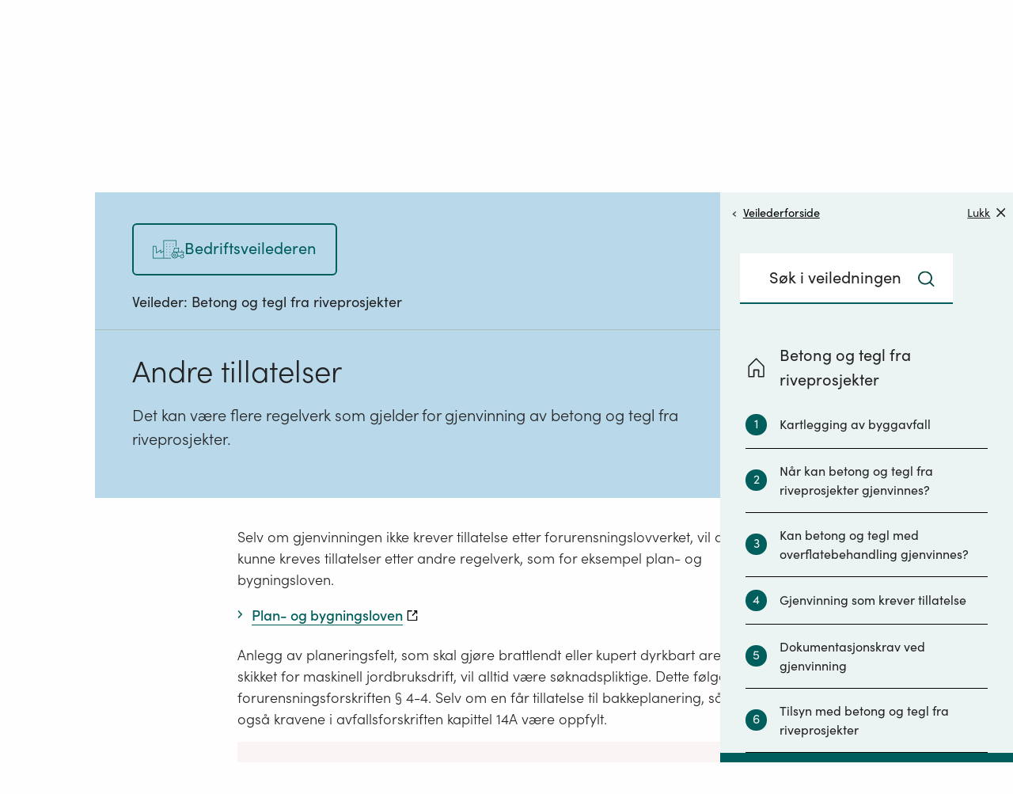

--- FILE ---
content_type: text/html; charset=utf-8
request_url: https://www.miljodirektoratet.no/ansvarsomrader/avfall/for-naringsliv/massehandtering/betong-og-tegl-fra-riveprosjekter/andre-tillatelser/
body_size: 102978
content:
<!DOCTYPE html>
<html prefix="og: http://ogp.me/ns#" lang="no">
<head>
<meta charset="utf-8" />


<link rel="preconnect dns-prefetch" href="https://www.googletagmanager.com">
<link rel="preconnect dns-prefetch" href="https://siteimproveanalytics.com">
<link rel="preconnect dns-prefetch" href="https://policy.app.cookieinformation.com">

<script type="text/javascript" src="https://unpkg.com/markdown-it/dist/markdown-it.min.js"></script>

<!-- Google Tag Manager -->

<script>
	window.dataLayer = window.dataLayer || [];
	function gtag(){ dataLayer.push(arguments); }
		// Set default consent to 'denied' as a placeholder
		// Determine actual values based on customer's own requirements
		gtag('consent', 'default', {
			'ad_storage': 'denied',
			'ad_user_data': 'denied',
			'ad_personalization': 'denied',
			'analytics_storage': 'denied',
			'wait_for_update': 500
		});
	gtag('set', 'ads_data_redaction', true);
</script>

<script>
    (function (w, d, s, l, i) {
        w[l] = w[l] || []; w[l].push(

            { 'gtm.start': new Date().getTime(), event: 'gtm.js' }
        ); var f = d.getElementsByTagName(s)[0],
            j = d.createElement(s), dl = l != 'dataLayer' ? '&l=' + l : ''; j.async = true; j.src =
                'https://www.googletagmanager.com/gtm.js?id=' + i + dl; f.parentNode.insertBefore(j, f);
    })(window, document, 'script', 'dataLayer', 'GTM-PLR3JGS');</script>
<!-- End Google Tag Manager -->
    <script type="application/ld+json">
        {"@context":"https://schema.org","@graph":[{"@type":"WebPage","@id":"https://www.miljodirektoratet.no/ansvarsomrader/avfall/for-naringsliv/massehandtering/betong-og-tegl-fra-riveprosjekter/andre-tillatelser/","name":"Andre tillatelser","description":"Det kan v\u00E6re flere regelverk som gjelder for gjenvinning av betong og tegl fra riveprosjekter.","mainEntityOfPage":"https://www.miljodirektoratet.no/ansvarsomrader/avfall/for-naringsliv/massehandtering/betong-og-tegl-fra-riveprosjekter/andre-tillatelser/","audience":{"@type":"Audience","name":"Bedriftsveilederen","audienceType":"Bedriftsveilederen"},"author":{"@type":"GovernmentOrganization","name":"Milj\u00F8direktoratet","url":"https://www.miljodirektoratet.no/","contactPoint":{"@type":"ContactPoint","contactType":"Kontakt oss","email":"post@miljodir.no","telephone":"\u002B47 73 58 05 00"},"logo":{"@type":"ImageObject","url":"https://www.miljodirektoratet.no/assets/logo/new/logo-primary.svg"}},"dateModified":"2020-03-31T12:33:50\u002B02:00","datePublished":"2020-03-31T12:33:50\u002B02:00","headline":"Andre tillatelser","isAccessibleForFree":true,"isPartOf":{"@type":"WebSite","name":"Milj\u00F8direktoratet","potentialAction":{"@type":"SearchAction","target":"https://www.miljodirektoratet.no/sok/?q={query}","query-input":"search_term_string"},"url":"https://www.miljodirektoratet.no/"},"mainEntity":{"@type":"ItemList"},"publisher":{"@type":"GovernmentOrganization","name":"Milj\u00F8direktoratet","url":"https://www.miljodirektoratet.no/","contactPoint":{"@type":"ContactPoint","contactType":"Kontakt oss","email":"post@miljodir.no","telephone":"\u002B47 73 58 05 00"},"logo":{"@type":"ImageObject","url":"https://www.miljodirektoratet.no/assets/logo/new/logo-primary.svg"}},"breadcrumb":{"@type":"BreadcrumbList","itemListElement":[{"@type":"ListItem","name":"Milj\u00F8direktoratet","item":{"@type":"Thing","@id":"https://www.miljodirektoratet.no/","name":"Milj\u00F8direktoratet"},"position":1},{"@type":"ListItem","name":"V\u00E5re ansvarsomr\u00E5der","item":{"@type":"Thing","@id":"https://www.miljodirektoratet.no/ansvarsomrader/","name":"V\u00E5re ansvarsomr\u00E5der"},"position":2},{"@type":"ListItem","name":"Avfall og sirkul\u00E6r \u00F8konomi","item":{"@type":"Thing","@id":"https://www.miljodirektoratet.no/ansvarsomrader/avfall/","name":"Avfall og sirkul\u00E6r \u00F8konomi"},"position":3},{"@type":"ListItem","name":"For n\u00E6ringsliv","item":{"@type":"Thing","@id":"https://www.miljodirektoratet.no/ansvarsomrader/avfall/for-naringsliv/","name":"For n\u00E6ringsliv"},"position":4},{"@type":"ListItem","name":"Masseh\u00E5ndtering","item":{"@type":"Thing","@id":"https://www.miljodirektoratet.no/ansvarsomrader/avfall/for-naringsliv/massehandtering/","name":"Masseh\u00E5ndtering"},"position":5},{"@type":"ListItem","name":"Betong og tegl fra riveprosjekter","item":{"@type":"Thing","@id":"https://www.miljodirektoratet.no/ansvarsomrader/avfall/for-naringsliv/massehandtering/betong-og-tegl-fra-riveprosjekter/","name":"Betong og tegl fra riveprosjekter"},"position":6},{"@type":"ListItem","name":"Andre tillatelser","item":{"@type":"Thing","@id":"https://www.miljodirektoratet.no/ansvarsomrader/avfall/for-naringsliv/massehandtering/betong-og-tegl-fra-riveprosjekter/andre-tillatelser/","name":"Andre tillatelser"},"position":7}]}},{"@type":"TechArticle","@id":"https://www.miljodirektoratet.no/ansvarsomrader/avfall/for-naringsliv/massehandtering/betong-og-tegl-fra-riveprosjekter/andre-tillatelser/","isAccessibleForFree":true,"isPartOf":{"@type":"WebPage","@id":"https://www.miljodirektoratet.no/ansvarsomrader/avfall/for-naringsliv/massehandtering/betong-og-tegl-fra-riveprosjekter/","name":"Betong og tegl fra riveprosjekter ","description":"Her finner du informasjon om h\u00E5ndtering og gjenvinning av betong og tegl fra riveprosjekter etter avfallsforskriften kapittel 14A.","mainEntityOfPage":"https://www.miljodirektoratet.no/ansvarsomrader/avfall/for-naringsliv/massehandtering/betong-og-tegl-fra-riveprosjekter/","audience":{"@type":"Audience","name":"Bedriftsveilederen","audienceType":"Bedriftsveilederen"},"author":{"@type":"GovernmentOrganization","name":"Milj\u00F8direktoratet","url":"https://www.miljodirektoratet.no/","contactPoint":{"@type":"ContactPoint","contactType":"Kontakt oss","email":"post@miljodir.no","telephone":"\u002B47 73 58 05 00"},"logo":{"@type":"ImageObject","url":"https://www.miljodirektoratet.no/assets/logo/new/logo-primary.svg"}},"dateModified":"2025-03-25T07:23:33\u002B01:00","datePublished":"2020-03-31T12:32:33\u002B02:00","headline":"Betong og tegl fra riveprosjekter ","isAccessibleForFree":true,"isPartOf":{"@type":"WebSite","name":"Milj\u00F8direktoratet","potentialAction":{"@type":"SearchAction","target":"https://www.miljodirektoratet.no/sok/?q={query}","query-input":"search_term_string"},"url":"https://www.miljodirektoratet.no/"},"keywords":"Avfallsbehandling","mainEntity":{"@type":"ItemList"},"publisher":{"@type":"GovernmentOrganization","name":"Milj\u00F8direktoratet","url":"https://www.miljodirektoratet.no/","contactPoint":{"@type":"ContactPoint","contactType":"Kontakt oss","email":"post@miljodir.no","telephone":"\u002B47 73 58 05 00"},"logo":{"@type":"ImageObject","url":"https://www.miljodirektoratet.no/assets/logo/new/logo-primary.svg"}},"breadcrumb":{"@type":"BreadcrumbList","itemListElement":[{"@type":"ListItem","name":"Milj\u00F8direktoratet","item":{"@type":"Thing","@id":"https://www.miljodirektoratet.no/","name":"Milj\u00F8direktoratet"},"position":1},{"@type":"ListItem","name":"V\u00E5re ansvarsomr\u00E5der","item":{"@type":"Thing","@id":"https://www.miljodirektoratet.no/ansvarsomrader/","name":"V\u00E5re ansvarsomr\u00E5der"},"position":2},{"@type":"ListItem","name":"Avfall og sirkul\u00E6r \u00F8konomi","item":{"@type":"Thing","@id":"https://www.miljodirektoratet.no/ansvarsomrader/avfall/","name":"Avfall og sirkul\u00E6r \u00F8konomi"},"position":3},{"@type":"ListItem","name":"For n\u00E6ringsliv","item":{"@type":"Thing","@id":"https://www.miljodirektoratet.no/ansvarsomrader/avfall/for-naringsliv/","name":"For n\u00E6ringsliv"},"position":4},{"@type":"ListItem","name":"Masseh\u00E5ndtering","item":{"@type":"Thing","@id":"https://www.miljodirektoratet.no/ansvarsomrader/avfall/for-naringsliv/massehandtering/","name":"Masseh\u00E5ndtering"},"position":5},{"@type":"ListItem","name":"Betong og tegl fra riveprosjekter","item":{"@type":"Thing","@id":"https://www.miljodirektoratet.no/ansvarsomrader/avfall/for-naringsliv/massehandtering/betong-og-tegl-fra-riveprosjekter/","name":"Betong og tegl fra riveprosjekter"},"position":6}]}},"articleSection":"Andre tillatelser"}]}
    </script>

<link rel="preload" href="/js/react-vendor.bundle.ba22f4dcc3ac630af629.js" as="script"></link><link rel="preload" href="/js/shared.bundle.515c445cd5ca417daee2.js" as="script"></link><link rel="preload" href="/js/2346.bundle.93d1165bf38c02812dac.js" as="script"></link><link rel="preload" href="/js/524.bundle.b2b564216a00104ed9ec.js" as="script"></link><link rel="preload" href="/js/8437.bundle.e097ee926e396ed8689d.js" as="script"></link><link rel="preload" href="/js/5287.bundle.6dd780ba96e8195b96d8.js" as="script"></link><link rel="preload" href="/js/6417.bundle.134d481057c69df49301.js" as="script"></link><link rel="preload" href="/js/473.bundle.2df201c637c4405c9918.js" as="script"></link><link rel="preload" href="/js/5787.bundle.1946186de40d8b667363.js" as="script"></link><link rel="preload" href="/js/base.bundle.c065f35f19cb734ea6f1.js" as="script"></link><link rel="preload" href="/js/1083.bundle.0d4a34eab8f44188e97c.js" as="script"></link><link rel="preload" href="/js/5738.bundle.c05168e4ff245495ca35.js" as="script"></link><link rel="preload" href="/js/2974.bundle.fa0a7bcfbac1f9d16bd5.js" as="script"></link><link rel="preload" href="/js/2679.bundle.18447d8115707549aa4a.js" as="script"></link><link rel="preload" href="/js/8215.bundle.8d1c548ef26584fefece.js" as="script"></link><link rel="preload" href="/js/7750.bundle.0858a5535bd590d3de2f.js" as="script"></link><link rel="preload" href="/js/client.bundle.ba1753e5f5de36eb7af8.js" as="script"></link><link rel="preload" href="/js/../css/base.f9c372a1e2daaac6c7cd.css" as="style"><link rel="stylesheet" href="/js/../css/base.f9c372a1e2daaac6c7cd.css"><link rel="preload" href="/js/../css/3530.4850e13671f7b42b39ec.css" as="style"><link rel="stylesheet" href="/js/../css/3530.4850e13671f7b42b39ec.css"><link rel="preload" href="/js/../css/9205.37af73c09f5dc0c73d67.css" as="style"><link rel="stylesheet" href="/js/../css/9205.37af73c09f5dc0c73d67.css"><link rel="preload" href="/js/../css/7750.4869347a25119719a4d8.css" as="style"><link rel="stylesheet" href="/js/../css/7750.4869347a25119719a4d8.css"><link rel="preload" href="/js/../css/client.61e099f3262f9c837485.css" as="style"><link rel="stylesheet" href="/js/../css/client.61e099f3262f9c837485.css">

    <link rel="preload" href="/js/miljodirektoratet.724f2d4fbda14b87543c.js" as="script">
    <link rel="preload" href="/js/language-keys-EN.05b5102dbdd67df7fd30b757a3a6c918.js" as="script">
    <link rel="preload" href="/js/language-keys-NO.f1ac7b6c98c554b46beb84f307ec0438.js" as="script">
    <link rel="preload" href="/js/language-keys-NN.a1f53b46bad707e86a06a6dc02320c78.js" as="script">
    <link rel="preload" href="/js/language-keys-SE.f4ffaacb64f4fb77de436f23794a4abb.js" as="script">


<link rel="preload" href="/assets/fonts/webfonts/SofiaPro-Bold/font.woff2" as="font" type="font/woff2" crossorigin="anonymous"/>
<link rel="preload" href="/assets/fonts/webfonts/SofiaPro-Light/font.woff2" as="font" type="font/woff2" crossorigin="anonymous"/>
<link rel="preload" href="/assets/fonts/webfonts/SofiaPro-Medium/font.woff2" as="font" type="font/woff2" crossorigin="anonymous"/>
<link rel="preload" href="/assets/fonts/webfonts/SofiaPro-Regular/font.woff2" as="font" type="font/woff2" crossorigin="anonymous"/>


<link rel="preload" href="/css/framework.6593.f4defeef23f1b17bba0d.chunk.css" as="style">

<meta name="viewport" content="width=device-width, initial-scale=1.0">

<title>Andre tillatelser  - miljodirektoratet.no</title>
    <meta name="pageID" content="72988">
    <meta name="description" content="Det kan v&#xE6;re flere regelverk som gjelder for gjenvinning av betong og tegl fra riveprosjekter.">
    <meta property="title" content="Andre tillatelser">
    <meta property="og:title" content="Andre tillatelser">
    <meta property="og:description" content="Det kan v&#xE6;re flere regelverk som gjelder for gjenvinning av betong og tegl fra riveprosjekter.">
    <meta property="og:type" content="website">
    <meta property="og:url" content="https://www.miljodirektoratet.no/ansvarsomrader/avfall/for-naringsliv/massehandtering/betong-og-tegl-fra-riveprosjekter/andre-tillatelser/">
    <meta property="og:image" content="https://www.miljodirektoratet.no/assets/logo/new/miljodirektoratet-logo_opengraph.png">
        <meta property="og:image:secure_url" content="https://www.miljodirektoratet.no/assets/logo/new/miljodirektoratet-logo_opengraph.png" />
    <meta property="og:site_name" content="Milj&#xF8;direktoratet/Norwegian Environment Agency">
    <meta property="og:locale" content="no">
<meta name="twitter:card" content="summary_large_image">
<meta name="twitter:site" content="@miljodir">
<meta name="twitter:title" content="Andre tillatelser">
<meta name="twitter:description" content="Det kan v&#xE6;re flere regelverk som gjelder for gjenvinning av betong og tegl fra riveprosjekter.">
    <meta name="twitter:image" content="https://www.miljodirektoratet.no/assets/logo/new/miljodirektoratet-logo_opengraph.png">


<meta name="ROBOTS" content="INDEX, FOLLOW" />
<meta name="accept-language" content="no">



    <script nonce="fa970ca2-4151-4de1-9769-18576f726821">
!function(T,l,y){var S=T.location,k="script",D="instrumentationKey",C="ingestionendpoint",I="disableExceptionTracking",E="ai.device.",b="toLowerCase",w="crossOrigin",N="POST",e="appInsightsSDK",t=y.name||"appInsights";(y.name||T[e])&&(T[e]=t);var n=T[t]||function(d){var g=!1,f=!1,m={initialize:!0,queue:[],sv:"5",version:2,config:d};function v(e,t){var n={},a="Browser";return n[E+"id"]=a[b](),n[E+"type"]=a,n["ai.operation.name"]=S&&S.pathname||"_unknown_",n["ai.internal.sdkVersion"]="javascript:snippet_"+(m.sv||m.version),{time:function(){var e=new Date;function t(e){var t=""+e;return 1===t.length&&(t="0"+t),t}return e.getUTCFullYear()+"-"+t(1+e.getUTCMonth())+"-"+t(e.getUTCDate())+"T"+t(e.getUTCHours())+":"+t(e.getUTCMinutes())+":"+t(e.getUTCSeconds())+"."+((e.getUTCMilliseconds()/1e3).toFixed(3)+"").slice(2,5)+"Z"}(),iKey:e,name:"Microsoft.ApplicationInsights."+e.replace(/-/g,"")+"."+t,sampleRate:100,tags:n,data:{baseData:{ver:2}}}}var h=d.url||y.src;if(h){function a(e){var t,n,a,i,r,o,s,c,u,p,l;g=!0,m.queue=[],f||(f=!0,t=h,s=function(){var e={},t=d.connectionString;if(t)for(var n=t.split(";"),a=0;a<n.length;a++){var i=n[a].split("=");2===i.length&&(e[i[0][b]()]=i[1])}if(!e[C]){var r=e.endpointsuffix,o=r?e.location:null;e[C]="https://"+(o?o+".":"")+"dc."+(r||"services.visualstudio.com")}return e}(),c=s[D]||d[D]||"",u=s[C],p=u?u+"/v2/track":d.endpointUrl,(l=[]).push((n="SDK LOAD Failure: Failed to load Application Insights SDK script (See stack for details)",a=t,i=p,(o=(r=v(c,"Exception")).data).baseType="ExceptionData",o.baseData.exceptions=[{typeName:"SDKLoadFailed",message:n.replace(/\./g,"-"),hasFullStack:!1,stack:n+"\nSnippet failed to load ["+a+"] -- Telemetry is disabled\nHelp Link: https://go.microsoft.com/fwlink/?linkid=2128109\nHost: "+(S&&S.pathname||"_unknown_")+"\nEndpoint: "+i,parsedStack:[]}],r)),l.push(function(e,t,n,a){var i=v(c,"Message"),r=i.data;r.baseType="MessageData";var o=r.baseData;return o.message='AI (Internal): 99 message:"'+("SDK LOAD Failure: Failed to load Application Insights SDK script (See stack for details) ("+n+")").replace(/\"/g,"")+'"',o.properties={endpoint:a},i}(0,0,t,p)),function(e,t){if(JSON){var n=T.fetch;if(n&&!y.useXhr)n(t,{method:N,body:JSON.stringify(e),mode:"cors"});else if(XMLHttpRequest){var a=new XMLHttpRequest;a.open(N,t),a.setRequestHeader("Content-type","application/json"),a.send(JSON.stringify(e))}}}(l,p))}function i(e,t){f||setTimeout(function(){!t&&m.core||a()},500)}var e=function(){var n=l.createElement(k);n.src=h;var e=y[w];return!e&&""!==e||"undefined"==n[w]||(n[w]=e),n.onload=i,n.onerror=a,n.onreadystatechange=function(e,t){"loaded"!==n.readyState&&"complete"!==n.readyState||i(0,t)},n}();y.ld<0?l.getElementsByTagName("head")[0].appendChild(e):setTimeout(function(){l.getElementsByTagName(k)[0].parentNode.appendChild(e)},y.ld||0)}try{m.cookie=l.cookie}catch(p){}function t(e){for(;e.length;)!function(t){m[t]=function(){var e=arguments;g||m.queue.push(function(){m[t].apply(m,e)})}}(e.pop())}var n="track",r="TrackPage",o="TrackEvent";t([n+"Event",n+"PageView",n+"Exception",n+"Trace",n+"DependencyData",n+"Metric",n+"PageViewPerformance","start"+r,"stop"+r,"start"+o,"stop"+o,"addTelemetryInitializer","setAuthenticatedUserContext","clearAuthenticatedUserContext","flush"]),m.SeverityLevel={Verbose:0,Information:1,Warning:2,Error:3,Critical:4};var s=(d.extensionConfig||{}).ApplicationInsightsAnalytics||{};if(!0!==d[I]&&!0!==s[I]){var c="onerror";t(["_"+c]);var u=T[c];T[c]=function(e,t,n,a,i){var r=u&&u(e,t,n,a,i);return!0!==r&&m["_"+c]({message:e,url:t,lineNumber:n,columnNumber:a,error:i}),r},d.autoExceptionInstrumented=!0}return m}(y.cfg);function a(){y.onInit&&y.onInit(n)}(T[t]=n).queue&&0===n.queue.length?(n.queue.push(a),n.trackPageView({})):a()}(window,document,{src: "https://js.monitor.azure.com/scripts/b/ai.2.gbl.min.js", crossOrigin: "anonymous", cfg: {instrumentationKey: '9abb1de2-d640-46c0-ba70-db9a7f53aa9f', disableCookiesUsage: false }});
</script>

    
    <link rel="canonical" href="https://www.miljodirektoratet.no/ansvarsomrader/avfall/for-naringsliv/massehandtering/betong-og-tegl-fra-riveprosjekter/" />

    
</head>
<body>
<!-- Google Tag Manager (noscript) -->
    <noscript>
        <iframe src="https://www.googletagmanager.com/ns.html?id=GTM-PLR3JGS" aria-hidden="true"
                height="0" width="0" style="display:none;visibility:hidden"></iframe>
    </noscript>
    <!-- End Google Tag Manager (noscript) -->

<script async src=https://siteimproveanalytics.com/js/siteanalyze_6003107.js></script>    <div id="root">
        <div class="app-wrapper">

            <div class="t_master-page">

  <div id="react_0HNI2KKP39RLT"></div>

                <main id="main" class="t_master-page__main">
                    


<div class="t_page-wrapper t_wizard-page t_landing-page">

    <div id="react_0HNI2KKP39RLL"></div>

    <div class="c_wizard-page-main-container c_landing-page-main-container g_container g_container--full c_wizard-step" id="c_wizard-step-container">
        <div id="react_0HNI2KKP39RLM"></div>


        <div class="wizard-page-content-wrapper g_container g_container--small">
            <div class="c_wizard-step-page">

                
<p>Selv om gjenvinningen ikke krever tillatelse etter forurensningslovverket, vil det kunne kreves tillatelser etter andre regelverk, som for eksempel plan- og bygningsloven.</p>



<div class="c_highlighted-link-container">
    <div id="react_0HNI2KKP39RLN"></div>
</div>

<p>Anlegg av planeringsfelt, som skal gj&oslash;re brattlendt eller kupert dyrkbart areal skikket for maskinell jordbruksdrift, vil alltid v&aelig;re s&oslash;knadspliktige. Dette f&oslash;lger av forurensningsforskriften &sect; 4-4.&nbsp;Selv om en f&aring;r tillatelse til bakkeplanering, s&aring; m&aring; ogs&aring; kravene i avfallsforskriften kapittel 14A v&aelig;re oppfylt.</p>


<div id="react_0HNI2KKP39RLO"></div>




<div class="c_highlighted-link-container">
    <div id="react_0HNI2KKP39RLP"></div>
</div>


                


            </div>



        </div>
<div id="react_0HNI2KKP39RLQ"></div>    </div>
    <div class="c_wizard-page-main-container c_landing-page-main-container g_container g_container--full c_wizard-step-print" id="c_wizard-step-printinfo">
        <div class="wizard-page-content-wrapper g_container g_container--small">
            <h2>Vi genererer din PDF - vennligst vent</h2>
            <span>Dette kan ta litt tid</span>
            <div id="react_0HNI2KKP39RLR"></div>

        </div>
    </div>

        <div class="g_container g_container--full">
            <div class="g_container g_container--small">
                


<div id="react_0HNI2KKP39RLS"></div>

            </div>
        </div>
</div>

                </main>


<footer class="c_master-footer">


<div id="react_0HNI2KKP39RLU"></div>

    <noscript>
        <div class="c_front-page-no-script no-script">
            <p>For å bruke Miljødirektoratets nettsted må du ha JavaScript aktivert i nettleseren din.</p>
            <p><a href="https://www.enable-javascript.com/no/" style="color: #00615C">Klikk her for å lese mer om hvordan du aktiverer JavaScript i din nettleser...</a></p>
        </div>
    </noscript>

    <div class="c_master-footer-content">
        <div class="g_container g_container--full">
            <div class="g_row g_row--top">
                <div class="g_col g_col--large-4 g_col--logo">
                    <a href="/">
                        <span class="u_visuallyhidden">Tilbake til forsiden</span>
                            <img src="/assets/logo/new/logo-secondary-white.svg" width="150" height="44" title='Tilbake til forsiden' alt='Lenke til forsiden' />
                    </a>

                    <div class="c_master-footer__privacy-block u_hidden--mobile">
                        <h2 class="u_visuallyhidden u_hide-from-anchor-menu">Personvern</h2>
                                <div>
                                    <a href="/personvernerklaring/">Personvernerkl&#xE6;ring</a>
                                </div>
                                <div>
                                    <a href="https://uustatus.no/nb/erklaringer/publisert/d3d7b9f3-615c-4b54-b508-5fdd7a629939">Tilgjengelighetserkl&#xE6;ring</a>
                                </div>
                                <div>
                                    <a href="/om-oss/sosiale-medier/">Sosiale medier</a>
                                </div>
                    </div>
                </div>
                <div class="g_col g_col--large-8 c_master-footer__links-wrapper">
                    <div class="g_col g_col--large-9">
                            <ul class="c_master-footer__link-list c_master-footer__link-list--main" >
                                    <li>
                                        <a href=/om-oss/>Om oss</a>
                                    </li>
                                    <li>
                                        <a href=/om-oss/kontakt-oss/>Kontakt oss</a>
                                    </li>
                                    <li>
                                        <a href=/om-oss/tips-og-varsler/>Tips oss</a>
                                    </li>
                                    <li>
                                        <a href=/abonnement/>F&#xE5; siste nytt</a>
                                    </li>
                                    <li>
                                        <a href=/om-oss/jobbe-i-miljodirektoratet/>Ledige stillingar</a>
                                    </li>
                                    <li>
                                        <a href=/aktuelt/>Aktuelt</a>
                                    </li>
                                    <li>
                                        <a href=/hoeringer/>H&#xF8;ringer</a>
                                    </li>
                                    <li>
                                        <a href=/publikasjoner/>Publikasjoner</a>
                                    </li>
                                    <li>
                                        <a href=/tjenester/>Nettjenester</a>
                                    </li>
                                    <li>
                                        <a href=/skjema/>Skjema og frister</a>
                                    </li>
                            </ul>
                    </div>
                    <div class="g_col g_col--large-3">
                        <label class="c_language-select" for="languageSelect">
                            <span class="u_visuallyhidden">Language:</span>
                            <select id="languageSelect" onchange="SwitchLanguage(this)">
                                <option value="1" selected disabled>Language</option>

                                        <option value="/samegiella/">Samegiella</option>
                                        <option value="https://www.environmentagency.no/">English</option>
                            </select>
                            <span class="c_language-select__arrow-wrapper">
                                <img src="/assets/icons/icon-arrow-right-white.svg" alt="" />
                            </span>
                        </label>
                    </div>
                </div>
            </div>


            <div class="g_row c_master-footer__privacy-row u_hidden--desktop">
                <div class="g_col g_col--large-12">
                    <h2 class="u_visuallyhidden u_hide-from-anchor-menu">Personvern</h2>

                        <ul>
                                <li>
                                    <a href="/personvernerklaring/">Personvernerkl&#xE6;ring</a>
                                </li>
                                <li>
                                    <a href="https://uustatus.no/nb/erklaringer/publisert/d3d7b9f3-615c-4b54-b508-5fdd7a629939">Tilgjengelighetserkl&#xE6;ring</a>
                                </li>
                                <li>
                                    <a href="/om-oss/sosiale-medier/">Sosiale medier</a>
                                </li>
                        </ul>

                </div>
            </div>
        </div>
    </div>
    
<div id="react_0HNI2KKP39RLV"></div>
</footer>
            </div>
        </div>
    </div>
<script src="https://cdnjs.cloudflare.com/ajax/libs/classlist/1.2.20171210/classList.min.js"></script>

    <script src="/js/miljodirektoratet.724f2d4fbda14b87543c.js"></script>
    <script src="/js/language-keys-EN.05b5102dbdd67df7fd30b757a3a6c918.js"></script>
    <script src="/js/language-keys-NO.f1ac7b6c98c554b46beb84f307ec0438.js"></script>
    <script src="/js/language-keys-NN.a1f53b46bad707e86a06a6dc02320c78.js"></script>
    <script src="/js/language-keys-SE.f4ffaacb64f4fb77de436f23794a4abb.js"></script>

<script defer src="/js/react-vendor.bundle.ba22f4dcc3ac630af629.js"></script><script defer src="/js/shared.bundle.515c445cd5ca417daee2.js"></script><script defer src="/js/2346.bundle.93d1165bf38c02812dac.js"></script><script defer src="/js/524.bundle.b2b564216a00104ed9ec.js"></script><script defer src="/js/8437.bundle.e097ee926e396ed8689d.js"></script><script defer src="/js/5287.bundle.6dd780ba96e8195b96d8.js"></script><script defer src="/js/6417.bundle.134d481057c69df49301.js"></script><script defer src="/js/473.bundle.2df201c637c4405c9918.js"></script><script defer src="/js/5787.bundle.1946186de40d8b667363.js"></script><script defer src="/js/base.bundle.c065f35f19cb734ea6f1.js"></script><script defer src="/js/1083.bundle.0d4a34eab8f44188e97c.js"></script><script defer src="/js/5738.bundle.c05168e4ff245495ca35.js"></script><script defer src="/js/2974.bundle.fa0a7bcfbac1f9d16bd5.js"></script><script defer src="/js/2679.bundle.18447d8115707549aa4a.js"></script><script defer src="/js/8215.bundle.8d1c548ef26584fefece.js"></script><script defer src="/js/7750.bundle.0858a5535bd590d3de2f.js"></script><script defer src="/js/client.bundle.ba1753e5f5de36eb7af8.js"></script>

<script>
    (function () {
        var font = document.createElement('link');
        font.type = 'text/css';
        font.rel = 'stylesheet';
        font.href = '/assets/fonts/Sofia_pro_webfont.css';

        var s = document.getElementsByTagName('link')[0];
        s.parentNode.insertBefore(font, s);

        var svgNode = document.getElementById('__SVG_SPRITE_NODE__');

        if (svgNode) {
            svgNode.setAttribute('aria-hidden', 'true');
            svgNode.setAttribute('role', 'figure');
        }
    })();

</script>

<script type="module">ReactDOMClient.createRoot(document.getElementById("react_0HNI2KKP39RLL")).render(React.createElement(MdirComponents.RightMenuNavigation, {"autoFetchMenu":false,"hideSearch":false,"searchFieldRootId":72927,"steps":[{"stepPageId":72927,"stepNo":0,"stepUrl":"/ansvarsomrader/avfall/for-naringsliv/massehandtering/betong-og-tegl-fra-riveprosjekter/","title":"Oversikt","description":null,"activeStep":false,"visitedStep":false,"regulatedSubstances":null,"isRequirementStep":false},{"stepPageId":72939,"stepNo":1,"stepUrl":"/ansvarsomrader/avfall/for-naringsliv/massehandtering/betong-og-tegl-fra-riveprosjekter/kartlegging-av-farlig-avfall-og-miljosaneringsbeskrivelse/","title":"Kartlegging av byggavfall","description":" ","activeStep":false,"visitedStep":false,"regulatedSubstances":null,"isRequirementStep":false},{"stepPageId":72943,"stepNo":2,"stepUrl":"/ansvarsomrader/avfall/for-naringsliv/massehandtering/betong-og-tegl-fra-riveprosjekter/nar-kan-betong-og-tegl-fra-riveprosjekter-gjenvinnes/","title":"Når kan betong og tegl fra riveprosjekter gjenvinnes?","description":"  ","activeStep":false,"visitedStep":false,"regulatedSubstances":null,"isRequirementStep":false},{"stepPageId":72960,"stepNo":3,"stepUrl":"/ansvarsomrader/avfall/for-naringsliv/massehandtering/betong-og-tegl-fra-riveprosjekter/kan-betong-og-tegl-fra-riveprosjekter-gjenvinnes-nar-det-er-pafort-maling-murpuss-m.m","title":"Kan betong og tegl med overflatebehandling gjenvinnes?","description":" ","activeStep":false,"visitedStep":false,"regulatedSubstances":null,"isRequirementStep":false},{"stepPageId":72981,"stepNo":4,"stepUrl":"/ansvarsomrader/avfall/for-naringsliv/massehandtering/betong-og-tegl-fra-riveprosjekter/gjenvinning-av-betong-og-tegl-fra-riveprosjekter-som-krever-tillatelse-etter-forurensningsregelverket/","title":"Gjenvinning som krever tillatelse","description":" ","activeStep":false,"visitedStep":false,"regulatedSubstances":null,"isRequirementStep":false},{"stepPageId":72984,"stepNo":5,"stepUrl":"/ansvarsomrader/avfall/for-naringsliv/massehandtering/betong-og-tegl-fra-riveprosjekter/dokumentasjonskrav-ved-gjenvinning/","title":"Dokumentasjonskrav ved gjenvinning","description":" ","activeStep":false,"visitedStep":false,"regulatedSubstances":null,"isRequirementStep":false},{"stepPageId":72987,"stepNo":6,"stepUrl":"/ansvarsomrader/avfall/for-naringsliv/massehandtering/betong-og-tegl-fra-riveprosjekter/tilsyn/","title":"Tilsyn med  betong og tegl fra riveprosjekter","description":" ","activeStep":false,"visitedStep":false,"regulatedSubstances":null,"isRequirementStep":false},{"stepPageId":72988,"stepNo":7,"stepUrl":"/ansvarsomrader/avfall/for-naringsliv/massehandtering/betong-og-tegl-fra-riveprosjekter/andre-tillatelser/","title":"Andre tillatelser","description":" ","activeStep":true,"visitedStep":true,"regulatedSubstances":null,"isRequirementStep":false},{"stepPageId":73421,"stepNo":8,"stepUrl":"/ansvarsomrader/avfall/for-naringsliv/massehandtering/betong-og-tegl-fra-riveprosjekter/sporsmal-og-svar/","title":"Spørsmål og svar","description":" ","activeStep":false,"visitedStep":false,"regulatedSubstances":null,"isRequirementStep":false}],"searchType":"WizardStep","goBackLink":"https://www.miljodirektoratet.no/ansvarsomrader/avfall/for-naringsliv/massehandtering/betong-og-tegl-fra-riveprosjekter/","isWizard":true,"wizardTitle":"Betong og tegl fra riveprosjekter ","wizardUrl":"/ansvarsomrader/avfall/for-naringsliv/massehandtering/betong-og-tegl-fra-riveprosjekter/"}));
ReactDOMClient.createRoot(document.getElementById("react_0HNI2KKP39RLM")).render(React.createElement(MdirComponents.WizardHeader, {"isStepPage":true,"wizardTitle":"Betong og tegl fra riveprosjekter ","title":"Andre tillatelser","preamble":"Det kan være flere regelverk som gjelder for gjenvinning av betong og tegl fra riveprosjekter.","hidePrefixTitle":false,"prefixTitle":"Veileder","targetGroup":{"id":2,"title":"Bedriftsveilederen","url":"/bedriftsveilederen/","cssClass":"c_wizard-header__bg-blue","icon":"bedriftsveileder"}}));
ReactDOMClient.createRoot(document.getElementById("react_0HNI2KKP39RLN")).render(React.createElement(MdirComponents.HighlightedLink, {"text":"Plan- og bygningsloven","href":"https://lovdata.no/dokument/NL/lov/2008-06-27-71","description":null,"target":null}));
ReactDOMClient.createRoot(document.getElementById("react_0HNI2KKP39RLO")).render(React.createElement(MdirComponents.LawDataAccordionV2, {"expand":false,"subHeading":null,"lawTitle":"Forurensningsforskriften","laws":[{"lawUrl":"https://lovdata.no/SF/forskrift/2004-06-01-931","sectionTitle":"Søknad, tillatelse mv.","sectionValue":"§ 4-4","sectionContent":"","selectedLawObject":{"id":"/kapittel/1/kapittel/4/paragraf/4/","value":"§ 4-4","url":"/kapittel/1/kapittel/4/paragraf/4/","paragraphValue":null,"title":"Søknad, tillatelse mv.","nodeType":2,"childNodes":[{"id":"/kapittel/1/kapittel/4/paragraf/4/ledd/1/","text":"Det er søknadsplikt for anlegg av planeringsfelt.","nodeType":3,"childNodes":null},{"id":"/kapittel/1/kapittel/4/paragraf/4/ledd/2/","text":"Før planlegging av planering igangsettes skal det sendes forenklet søknad til kommunen. Den forenklede søknaden skal inneholde kart som viser hvilke områder som vil bli berørt av planeringen. Viktige natur/terrenginngrep, bekkelukkinger mv. skal avmerkes på kartet. Kommunen avgjør på bakgrunn av den forenklede søknaden om planeringen krever tillatelse etter dette kapitlet, jf. tredje ledd.","nodeType":3,"childNodes":null},{"id":"/kapittel/1/kapittel/4/paragraf/4/ledd/3/","text":"Planering er ikke tillatt uten plan godkjent av kommunen. Kommunen kan om nødvendig stanse arbeider i forbindelse med planering dersom det ikke foreligger slik plan.","nodeType":3,"childNodes":null}]},"selectedItems":["/kapittel/1/kapittel/4/paragraf/4/","/kapittel/1/kapittel/4/paragraf/4/ledd/1/","/kapittel/1/kapittel/4/paragraf/4/ledd/2/","/kapittel/1/kapittel/4/paragraf/4/ledd/3/"],"selectionType":"Paragraph","panelId":"3hcw4"}]}));
ReactDOMClient.createRoot(document.getElementById("react_0HNI2KKP39RLP")).render(React.createElement(MdirComponents.HighlightedLink, {"text":"Forskrift om gjenvinning og behandling av avfall (avfallsforskriften) Kapittel 14A. Betong og tegl fra riveprosjekter","href":"https://lovdata.no/dokument/SF/forskrift/2004-06-01-930/KAPITTEL_17#KAPITTEL_17","description":null,"target":null}));
ReactDOMClient.createRoot(document.getElementById("react_0HNI2KKP39RLQ")).render(React.createElement(MdirComponents.WizardFooter, {"steps":[{"stepPageId":72927,"stepNo":0,"stepUrl":"/ansvarsomrader/avfall/for-naringsliv/massehandtering/betong-og-tegl-fra-riveprosjekter/","title":"Oversikt","description":null,"activeStep":false,"visitedStep":false,"regulatedSubstances":null,"isRequirementStep":false},{"stepPageId":72939,"stepNo":1,"stepUrl":"/ansvarsomrader/avfall/for-naringsliv/massehandtering/betong-og-tegl-fra-riveprosjekter/kartlegging-av-farlig-avfall-og-miljosaneringsbeskrivelse/","title":"Kartlegging av byggavfall","description":" ","activeStep":false,"visitedStep":false,"regulatedSubstances":null,"isRequirementStep":false},{"stepPageId":72943,"stepNo":2,"stepUrl":"/ansvarsomrader/avfall/for-naringsliv/massehandtering/betong-og-tegl-fra-riveprosjekter/nar-kan-betong-og-tegl-fra-riveprosjekter-gjenvinnes/","title":"Når kan betong og tegl fra riveprosjekter gjenvinnes?","description":"  ","activeStep":false,"visitedStep":false,"regulatedSubstances":null,"isRequirementStep":false},{"stepPageId":72960,"stepNo":3,"stepUrl":"/ansvarsomrader/avfall/for-naringsliv/massehandtering/betong-og-tegl-fra-riveprosjekter/kan-betong-og-tegl-fra-riveprosjekter-gjenvinnes-nar-det-er-pafort-maling-murpuss-m.m","title":"Kan betong og tegl med overflatebehandling gjenvinnes?","description":" ","activeStep":false,"visitedStep":false,"regulatedSubstances":null,"isRequirementStep":false},{"stepPageId":72981,"stepNo":4,"stepUrl":"/ansvarsomrader/avfall/for-naringsliv/massehandtering/betong-og-tegl-fra-riveprosjekter/gjenvinning-av-betong-og-tegl-fra-riveprosjekter-som-krever-tillatelse-etter-forurensningsregelverket/","title":"Gjenvinning som krever tillatelse","description":" ","activeStep":false,"visitedStep":false,"regulatedSubstances":null,"isRequirementStep":false},{"stepPageId":72984,"stepNo":5,"stepUrl":"/ansvarsomrader/avfall/for-naringsliv/massehandtering/betong-og-tegl-fra-riveprosjekter/dokumentasjonskrav-ved-gjenvinning/","title":"Dokumentasjonskrav ved gjenvinning","description":" ","activeStep":false,"visitedStep":false,"regulatedSubstances":null,"isRequirementStep":false},{"stepPageId":72987,"stepNo":6,"stepUrl":"/ansvarsomrader/avfall/for-naringsliv/massehandtering/betong-og-tegl-fra-riveprosjekter/tilsyn/","title":"Tilsyn med  betong og tegl fra riveprosjekter","description":" ","activeStep":false,"visitedStep":false,"regulatedSubstances":null,"isRequirementStep":false},{"stepPageId":72988,"stepNo":7,"stepUrl":"/ansvarsomrader/avfall/for-naringsliv/massehandtering/betong-og-tegl-fra-riveprosjekter/andre-tillatelser/","title":"Andre tillatelser","description":" ","activeStep":true,"visitedStep":true,"regulatedSubstances":null,"isRequirementStep":false},{"stepPageId":73421,"stepNo":8,"stepUrl":"/ansvarsomrader/avfall/for-naringsliv/massehandtering/betong-og-tegl-fra-riveprosjekter/sporsmal-og-svar/","title":"Spørsmål og svar","description":" ","activeStep":false,"visitedStep":false,"regulatedSubstances":null,"isRequirementStep":false}],"nextStepUrl":"/ansvarsomrader/avfall/for-naringsliv/massehandtering/betong-og-tegl-fra-riveprosjekter/sporsmal-og-svar/","previousStepUrl":"/ansvarsomrader/avfall/for-naringsliv/massehandtering/betong-og-tegl-fra-riveprosjekter/tilsyn/","hideProgress":false,"lastStep":false,"printPageUrl":"/utskrift/?id=\u0026wsid=72927\u0026redirect=https://www.miljodirektoratet.no/ansvarsomrader/avfall/for-naringsliv/massehandtering/betong-og-tegl-fra-riveprosjekter/andre-tillatelser/"}));
ReactDOMClient.createRoot(document.getElementById("react_0HNI2KKP39RLR")).render(React.createElement(MdirComponents.LoadingSpinner, {}));
ReactDOMClient.createRoot(document.getElementById("react_0HNI2KKP39RLS")).render(React.createElement(MdirComponents.LastUpdated, {"responsibleAuthorities":[],"contributors":[],"date":"2021-06-08T00:00:00+02:00"}));
ReactDOMClient.createRoot(document.getElementById("react_0HNI2KKP39RLT")).render(React.createElement(BaseComponents.Header, {"navLinkList":[{"id":5,"levelNum":1,"pageName":"","parentId":-1,"url":null,"isLandingPage":false,"isWarningPage":false,"topLevelBlock":0,"icon":null,"isExternalLinkPage":false,"isLeafNode":false},{"id":95047,"levelNum":2,"pageName":"Kommuneveilederen","parentId":5,"url":"/kommuneveilederen/","isLandingPage":true,"isWarningPage":false,"topLevelBlock":1,"icon":"myndigheter","isExternalLinkPage":false,"isLeafNode":true},{"id":95046,"levelNum":2,"pageName":"Bedriftsveilederen","parentId":5,"url":"/bedriftsveilederen/","isLandingPage":true,"isWarningPage":false,"topLevelBlock":1,"icon":"naering","isExternalLinkPage":false,"isLeafNode":true},{"id":43,"levelNum":2,"pageName":"Våre ansvarsområder","parentId":5,"url":"/ansvarsomrader/","isLandingPage":false,"isWarningPage":false,"topLevelBlock":2,"icon":null,"isExternalLinkPage":false,"isLeafNode":false},{"id":374,"levelNum":3,"pageName":"Arter, naturtyper","parentId":43,"url":"/ansvarsomrader/arter-naturtyper/","isLandingPage":false,"isWarningPage":false,"topLevelBlock":2,"icon":null,"isExternalLinkPage":false,"isLeafNode":false},{"id":6195,"levelNum":4,"pageName":"Vilt","parentId":374,"url":"/ansvarsomrader/arter-naturtyper/vilt/","isLandingPage":false,"isWarningPage":false,"topLevelBlock":2,"icon":null,"isExternalLinkPage":false,"isLeafNode":false},{"id":57,"levelNum":5,"pageName":"Rovvilt","parentId":6195,"url":"/ansvarsomrader/arter-naturtyper/vilt/rovvilt/","isLandingPage":false,"isWarningPage":false,"topLevelBlock":2,"icon":null,"isExternalLinkPage":false,"isLeafNode":false},{"id":63,"levelNum":6,"pageName":"Ulv","parentId":57,"url":"/ansvarsomrader/arter-naturtyper/vilt/rovvilt/ulv/","isLandingPage":true,"isWarningPage":false,"topLevelBlock":2,"icon":null,"isExternalLinkPage":false,"isLeafNode":true},{"id":60,"levelNum":6,"pageName":"Gaupe","parentId":57,"url":"/ansvarsomrader/arter-naturtyper/vilt/rovvilt/gaupe/","isLandingPage":true,"isWarningPage":false,"topLevelBlock":2,"icon":null,"isExternalLinkPage":false,"isLeafNode":true},{"id":61,"levelNum":6,"pageName":"Jerv","parentId":57,"url":"/ansvarsomrader/arter-naturtyper/vilt/rovvilt/jerv/","isLandingPage":true,"isWarningPage":false,"topLevelBlock":2,"icon":null,"isExternalLinkPage":false,"isLeafNode":true},{"id":62,"levelNum":6,"pageName":"Bjørn","parentId":57,"url":"/ansvarsomrader/arter-naturtyper/vilt/rovvilt/bjorn/","isLandingPage":true,"isWarningPage":false,"topLevelBlock":2,"icon":null,"isExternalLinkPage":false,"isLeafNode":true},{"id":66,"levelNum":6,"pageName":"Tap av husdyr og tamrein til rovvilt","parentId":57,"url":"/ansvarsomrader/arter-naturtyper/vilt/rovvilt/husdyr-tap/","isLandingPage":true,"isWarningPage":false,"topLevelBlock":2,"icon":null,"isExternalLinkPage":false,"isLeafNode":true},{"id":64,"levelNum":6,"pageName":"Kongeørn","parentId":57,"url":"/ansvarsomrader/arter-naturtyper/vilt/rovvilt/kongeorn/","isLandingPage":true,"isWarningPage":false,"topLevelBlock":2,"icon":null,"isExternalLinkPage":false,"isLeafNode":true},{"id":65,"levelNum":6,"pageName":"Rovviltforvaltning","parentId":57,"url":"/ansvarsomrader/arter-naturtyper/vilt/rovvilt/rovviltforvaltning/","isLandingPage":true,"isWarningPage":false,"topLevelBlock":2,"icon":null,"isExternalLinkPage":false,"isLeafNode":true},{"id":47288,"levelNum":6,"pageName":"Statens beredskap i rovviltsaker","parentId":57,"url":"/ansvarsomrader/arter-naturtyper/vilt/rovvilt/statens-beredskap-i-rovviltsaker/","isLandingPage":true,"isWarningPage":false,"topLevelBlock":2,"icon":null,"isExternalLinkPage":false,"isLeafNode":true},{"id":563,"levelNum":6,"pageName":"Kommunens ansvar i rovviltforvaltning","parentId":57,"url":"/ansvarsomrader/arter-naturtyper/vilt/rovvilt/kommunens-ansvar/","isLandingPage":true,"isWarningPage":false,"topLevelBlock":2,"icon":null,"isExternalLinkPage":false,"isLeafNode":true},{"id":67,"levelNum":5,"pageName":"Villrein","parentId":6195,"url":"/ansvarsomrader/arter-naturtyper/vilt/villrein/","isLandingPage":true,"isWarningPage":false,"topLevelBlock":2,"icon":null,"isExternalLinkPage":false,"isLeafNode":true},{"id":57074,"levelNum":5,"pageName":"Skrantesjuke","parentId":6195,"url":"/ansvarsomrader/arter-naturtyper/vilt/skrantesjuke/","isLandingPage":true,"isWarningPage":false,"topLevelBlock":2,"icon":null,"isExternalLinkPage":false,"isLeafNode":true},{"id":84109,"levelNum":5,"pageName":"Vilt som gjør skade","parentId":6195,"url":"/ansvarsomrader/arter-naturtyper/vilt/vilt-som-gjor-skade/","isLandingPage":true,"isWarningPage":false,"topLevelBlock":2,"icon":null,"isExternalLinkPage":false,"isLeafNode":true},{"id":93591,"levelNum":5,"pageName":"Hjelpe ville dyr som er syke eller skadd","parentId":6195,"url":"/ansvarsomrader/arter-naturtyper/vilt/hjelpe-sykt-eller-skadet-vilt/","isLandingPage":true,"isWarningPage":false,"topLevelBlock":2,"icon":null,"isExternalLinkPage":false,"isLeafNode":true},{"id":32894,"levelNum":5,"pageName":"Preparere vilt","parentId":6195,"url":"/ansvarsomrader/arter-naturtyper/vilt/preparere-vilt/","isLandingPage":true,"isWarningPage":false,"topLevelBlock":2,"icon":null,"isExternalLinkPage":false,"isLeafNode":true},{"id":120133,"levelNum":5,"pageName":"Bekjempe mink","parentId":6195,"url":"/ansvarsomrader/arter-naturtyper/vilt/bekjempe-mink/","isLandingPage":true,"isWarningPage":false,"topLevelBlock":2,"icon":null,"isExternalLinkPage":false,"isLeafNode":true},{"id":122551,"levelNum":5,"pageName":"Problemer med urbane krykkjer","parentId":6195,"url":"/ansvarsomrader/arter-naturtyper/vilt/urbane-krykkjer/","isLandingPage":true,"isWarningPage":false,"topLevelBlock":2,"icon":null,"isExternalLinkPage":false,"isLeafNode":true},{"id":185796,"levelNum":5,"pageName":"Behandle søknad om skadefelling","parentId":6195,"url":"/ansvarsomrader/jakt-felling-og-fangst/myndigheter/behandle-soknad-om-skadefelling/","isLandingPage":true,"isWarningPage":false,"topLevelBlock":2,"icon":null,"isExternalLinkPage":false,"isLeafNode":true},{"id":190250,"levelNum":5,"pageName":"Forvalte høstbart vilt (Landbruksdirektoratet)","parentId":6195,"url":"https://www.landbruksdirektoratet.no/nb/forvaltning/fagomrader/jakt-og-fangst","isLandingPage":true,"isWarningPage":false,"topLevelBlock":2,"icon":null,"isExternalLinkPage":false,"isLeafNode":true},{"id":62190,"levelNum":4,"pageName":"Truede arter og naturtyper","parentId":374,"url":"/ansvarsomrader/arter-naturtyper/truede-arter-og-naturtyper/","isLandingPage":false,"isWarningPage":false,"topLevelBlock":2,"icon":null,"isExternalLinkPage":false,"isLeafNode":false},{"id":170400,"levelNum":5,"pageName":"Truede arter og naturtyper","parentId":62190,"url":"/ansvarsomrader/arter-naturtyper/truede-arter-og-naturtyper/truede-arter-og-naturtyper/","isLandingPage":true,"isWarningPage":false,"topLevelBlock":2,"icon":null,"isExternalLinkPage":false,"isLeafNode":true},{"id":114401,"levelNum":5,"pageName":"Oppfølgingsplan for trua natur","parentId":62190,"url":"/ansvarsomrader/arter-naturtyper/truede-arter-og-naturtyper/oppfolgingsplan-for-trua-natur/","isLandingPage":true,"isWarningPage":false,"topLevelBlock":2,"icon":null,"isExternalLinkPage":false,"isLeafNode":true},{"id":128284,"levelNum":5,"pageName":"Handlingsplaner for utvalgte naturtyper","parentId":62190,"url":"/ansvarsomrader/arter-naturtyper/truede-arter-og-naturtyper/handlingsplaner-for-utvalgte-naturtyper/","isLandingPage":false,"isWarningPage":false,"topLevelBlock":2,"icon":null,"isExternalLinkPage":false,"isLeafNode":false},{"id":128285,"levelNum":6,"pageName":"Handlingsplan for slåttemark","parentId":128284,"url":"/ansvarsomrader/arter-naturtyper/truede-arter-og-naturtyper/handlingsplaner-for-utvalgte-naturtyper/handlingsplan-slattemark/","isLandingPage":false,"isWarningPage":false,"topLevelBlock":2,"icon":null,"isExternalLinkPage":false,"isLeafNode":false},{"id":132020,"levelNum":7,"pageName":"Sammendrag","parentId":128285,"url":"/ansvarsomrader/arter-naturtyper/truede-arter-og-naturtyper/handlingsplaner-for-utvalgte-naturtyper/handlingsplan-slattemark/sammendrag/","isLandingPage":false,"isWarningPage":false,"topLevelBlock":2,"icon":null,"isExternalLinkPage":false,"isLeafNode":true},{"id":128291,"levelNum":7,"pageName":"1. Introduksjon til handlingsplanen","parentId":128285,"url":"/ansvarsomrader/arter-naturtyper/truede-arter-og-naturtyper/handlingsplaner-for-utvalgte-naturtyper/handlingsplan-slattemark/introduksjon-til-handlingsplan/","isLandingPage":false,"isWarningPage":false,"topLevelBlock":2,"icon":null,"isExternalLinkPage":false,"isLeafNode":true},{"id":128298,"levelNum":7,"pageName":"2. Mål i handlingsplanperioden 2023-2037","parentId":128285,"url":"/ansvarsomrader/arter-naturtyper/truede-arter-og-naturtyper/handlingsplaner-for-utvalgte-naturtyper/handlingsplan-slattemark/mal-i-handlingsplanperioden-2023-2037/","isLandingPage":false,"isWarningPage":false,"topLevelBlock":2,"icon":null,"isExternalLinkPage":false,"isLeafNode":true},{"id":128300,"levelNum":7,"pageName":"3. Prioriterte tiltak","parentId":128285,"url":"/ansvarsomrader/arter-naturtyper/truede-arter-og-naturtyper/handlingsplaner-for-utvalgte-naturtyper/handlingsplan-slattemark/prioriterte-tiltak/","isLandingPage":false,"isWarningPage":false,"topLevelBlock":2,"icon":null,"isExternalLinkPage":false,"isLeafNode":true},{"id":128304,"levelNum":7,"pageName":"4. Virkemidler for å nå målene","parentId":128285,"url":"/ansvarsomrader/arter-naturtyper/truede-arter-og-naturtyper/handlingsplaner-for-utvalgte-naturtyper/handlingsplan-slattemark/virkemidler-for-a-na-malene/","isLandingPage":false,"isWarningPage":false,"topLevelBlock":2,"icon":null,"isExternalLinkPage":false,"isLeafNode":true},{"id":128305,"levelNum":7,"pageName":"5. Effekter av virkemidler og tiltak","parentId":128285,"url":"/ansvarsomrader/arter-naturtyper/truede-arter-og-naturtyper/handlingsplaner-for-utvalgte-naturtyper/handlingsplan-slattemark/effekter-av-virkemidler-og-tiltak/","isLandingPage":false,"isWarningPage":false,"topLevelBlock":2,"icon":null,"isExternalLinkPage":false,"isLeafNode":true},{"id":128306,"levelNum":7,"pageName":"6. Vurdering av måloppnåelse","parentId":128285,"url":"/ansvarsomrader/arter-naturtyper/truede-arter-og-naturtyper/handlingsplaner-for-utvalgte-naturtyper/handlingsplan-slattemark/vurdering-av-maloppnaelse/","isLandingPage":false,"isWarningPage":false,"topLevelBlock":2,"icon":null,"isExternalLinkPage":false,"isLeafNode":true},{"id":132564,"levelNum":7,"pageName":"7. Tabeller med prioriterte tiltak","parentId":128285,"url":"/ansvarsomrader/arter-naturtyper/truede-arter-og-naturtyper/handlingsplaner-for-utvalgte-naturtyper/handlingsplan-slattemark/7.-tabell-med-prioriterte-tiltak","isLandingPage":false,"isWarningPage":false,"topLevelBlock":2,"icon":null,"isExternalLinkPage":false,"isLeafNode":true},{"id":128883,"levelNum":6,"pageName":"Handlingsplan for slåttemyr","parentId":128284,"url":"/ansvarsomrader/arter-naturtyper/truede-arter-og-naturtyper/handlingsplaner-for-utvalgte-naturtyper/handlingsplan-for-slattemyr/","isLandingPage":false,"isWarningPage":false,"topLevelBlock":2,"icon":null,"isExternalLinkPage":false,"isLeafNode":false},{"id":132016,"levelNum":7,"pageName":"Sammendrag (Summary)","parentId":128883,"url":"/ansvarsomrader/arter-naturtyper/truede-arter-og-naturtyper/handlingsplaner-for-utvalgte-naturtyper/handlingsplan-for-slattemyr/sammendrag/","isLandingPage":false,"isWarningPage":false,"topLevelBlock":2,"icon":null,"isExternalLinkPage":false,"isLeafNode":true},{"id":128884,"levelNum":7,"pageName":"1. Introduksjon til handlingsplanen","parentId":128883,"url":"/ansvarsomrader/arter-naturtyper/truede-arter-og-naturtyper/handlingsplaner-for-utvalgte-naturtyper/handlingsplan-for-slattemyr/introduksjon-til-handlingsplanen/","isLandingPage":false,"isWarningPage":false,"topLevelBlock":2,"icon":null,"isExternalLinkPage":false,"isLeafNode":true},{"id":128885,"levelNum":7,"pageName":"2. Mål i handlingsplanperioden 2023-2027","parentId":128883,"url":"/ansvarsomrader/arter-naturtyper/truede-arter-og-naturtyper/handlingsplaner-for-utvalgte-naturtyper/handlingsplan-for-slattemyr/mal-i-handlingsplanperioden-2023-2027/","isLandingPage":false,"isWarningPage":false,"topLevelBlock":2,"icon":null,"isExternalLinkPage":false,"isLeafNode":true},{"id":128886,"levelNum":7,"pageName":"3. Prioriterte tiltak","parentId":128883,"url":"/ansvarsomrader/arter-naturtyper/truede-arter-og-naturtyper/handlingsplaner-for-utvalgte-naturtyper/handlingsplan-for-slattemyr/prioriterte-tiltak/","isLandingPage":false,"isWarningPage":false,"topLevelBlock":2,"icon":null,"isExternalLinkPage":false,"isLeafNode":true},{"id":128887,"levelNum":7,"pageName":"4. Virkemidler for å nå målene","parentId":128883,"url":"/ansvarsomrader/arter-naturtyper/truede-arter-og-naturtyper/handlingsplaner-for-utvalgte-naturtyper/handlingsplan-for-slattemyr/virkemidler-for-a-na-malene/","isLandingPage":false,"isWarningPage":false,"topLevelBlock":2,"icon":null,"isExternalLinkPage":false,"isLeafNode":true},{"id":128888,"levelNum":7,"pageName":"5. Effekter av virkemidler og tiltak","parentId":128883,"url":"/ansvarsomrader/arter-naturtyper/truede-arter-og-naturtyper/handlingsplaner-for-utvalgte-naturtyper/handlingsplan-for-slattemyr/konsekvenser-av-virkemiddelbruk-og-tiltak/","isLandingPage":false,"isWarningPage":false,"topLevelBlock":2,"icon":null,"isExternalLinkPage":false,"isLeafNode":true},{"id":128889,"levelNum":7,"pageName":"6. Vurdering av måloppnåelse","parentId":128883,"url":"/ansvarsomrader/arter-naturtyper/truede-arter-og-naturtyper/handlingsplaner-for-utvalgte-naturtyper/handlingsplan-for-slattemyr/vurdering-av-maloppnaelse/","isLandingPage":false,"isWarningPage":false,"topLevelBlock":2,"icon":null,"isExternalLinkPage":false,"isLeafNode":true},{"id":131923,"levelNum":7,"pageName":"7. Tabeller med prioriterte tiltak","parentId":128883,"url":"/ansvarsomrader/arter-naturtyper/truede-arter-og-naturtyper/handlingsplaner-for-utvalgte-naturtyper/handlingsplan-for-slattemyr/7.-tabell-med-prioriterte-tiltak","isLandingPage":false,"isWarningPage":false,"topLevelBlock":2,"icon":null,"isExternalLinkPage":false,"isLeafNode":true},{"id":129545,"levelNum":6,"pageName":"Handlingsplan for kystlynghei","parentId":128284,"url":"/ansvarsomrader/arter-naturtyper/truede-arter-og-naturtyper/handlingsplaner-for-utvalgte-naturtyper/handlingsplan-for-kystlynghei/","isLandingPage":false,"isWarningPage":false,"topLevelBlock":2,"icon":null,"isExternalLinkPage":false,"isLeafNode":false},{"id":132017,"levelNum":7,"pageName":"Sammendrag (Summary)","parentId":129545,"url":"/ansvarsomrader/arter-naturtyper/truede-arter-og-naturtyper/handlingsplaner-for-utvalgte-naturtyper/handlingsplan-for-kystlynghei/sammendrag/","isLandingPage":false,"isWarningPage":false,"topLevelBlock":2,"icon":null,"isExternalLinkPage":false,"isLeafNode":true},{"id":130310,"levelNum":7,"pageName":"1. Introduksjon til handlingsplanen","parentId":129545,"url":"/ansvarsomrader/arter-naturtyper/truede-arter-og-naturtyper/handlingsplaner-for-utvalgte-naturtyper/handlingsplan-for-kystlynghei/introduksjon-til-handlingsplanen/","isLandingPage":false,"isWarningPage":false,"topLevelBlock":2,"icon":null,"isExternalLinkPage":false,"isLeafNode":true},{"id":130317,"levelNum":7,"pageName":"2. Mål i handlingsplanperioden 2023-2037","parentId":129545,"url":"/ansvarsomrader/arter-naturtyper/truede-arter-og-naturtyper/handlingsplaner-for-utvalgte-naturtyper/handlingsplan-for-kystlynghei/mal-i-handlingsplanperioden-2023-2037/","isLandingPage":false,"isWarningPage":false,"topLevelBlock":2,"icon":null,"isExternalLinkPage":false,"isLeafNode":true},{"id":130319,"levelNum":7,"pageName":"3. Prioriterte tiltak","parentId":129545,"url":"/ansvarsomrader/arter-naturtyper/truede-arter-og-naturtyper/handlingsplaner-for-utvalgte-naturtyper/handlingsplan-for-kystlynghei/prioriterte-tiltak/","isLandingPage":false,"isWarningPage":false,"topLevelBlock":2,"icon":null,"isExternalLinkPage":false,"isLeafNode":true},{"id":130320,"levelNum":7,"pageName":"4. Virkemidler for å nå målene","parentId":129545,"url":"/ansvarsomrader/arter-naturtyper/truede-arter-og-naturtyper/handlingsplaner-for-utvalgte-naturtyper/handlingsplan-for-kystlynghei/virkemidler-for-a-na-malene/","isLandingPage":false,"isWarningPage":false,"topLevelBlock":2,"icon":null,"isExternalLinkPage":false,"isLeafNode":true},{"id":130322,"levelNum":7,"pageName":"5. Effekter av virkemidler og tiltak","parentId":129545,"url":"/ansvarsomrader/arter-naturtyper/truede-arter-og-naturtyper/handlingsplaner-for-utvalgte-naturtyper/handlingsplan-for-kystlynghei/effekter-av-virkemiddelbruk-og-tiltak/","isLandingPage":false,"isWarningPage":false,"topLevelBlock":2,"icon":null,"isExternalLinkPage":false,"isLeafNode":true},{"id":130335,"levelNum":7,"pageName":"6. Vurdering av måloppnåelse","parentId":129545,"url":"/ansvarsomrader/arter-naturtyper/truede-arter-og-naturtyper/handlingsplaner-for-utvalgte-naturtyper/handlingsplan-for-kystlynghei/vurdering-av-maloppnaelse/","isLandingPage":false,"isWarningPage":false,"topLevelBlock":2,"icon":null,"isExternalLinkPage":false,"isLeafNode":true},{"id":130337,"levelNum":7,"pageName":"7. Tabeller med prioriterte tiltak","parentId":129545,"url":"/ansvarsomrader/arter-naturtyper/truede-arter-og-naturtyper/handlingsplaner-for-utvalgte-naturtyper/handlingsplan-for-kystlynghei/tabell-med-prioriterte-tiltak/","isLandingPage":false,"isWarningPage":false,"topLevelBlock":2,"icon":null,"isExternalLinkPage":false,"isLeafNode":true},{"id":127363,"levelNum":6,"pageName":"Handlingsplan for åpen grunnlendt kalkmark","parentId":128284,"url":"/ansvarsomrader/arter-naturtyper/truede-arter-og-naturtyper/handlingsplaner-for-utvalgte-naturtyper/handlingsplan-apen-grunnlendt-kalkmark/","isLandingPage":false,"isWarningPage":false,"topLevelBlock":2,"icon":null,"isExternalLinkPage":false,"isLeafNode":false},{"id":132014,"levelNum":7,"pageName":"Sammendrag","parentId":127363,"url":"/ansvarsomrader/arter-naturtyper/truede-arter-og-naturtyper/handlingsplaner-for-utvalgte-naturtyper/handlingsplan-apen-grunnlendt-kalkmark/sammendrag/","isLandingPage":false,"isWarningPage":false,"topLevelBlock":2,"icon":null,"isExternalLinkPage":false,"isLeafNode":true},{"id":127364,"levelNum":7,"pageName":"1. Introduksjon til handlingsplanen","parentId":127363,"url":"/ansvarsomrader/arter-naturtyper/truede-arter-og-naturtyper/handlingsplaner-for-utvalgte-naturtyper/handlingsplan-apen-grunnlendt-kalkmark/introduksjon-til-handlingsplanen/","isLandingPage":false,"isWarningPage":false,"topLevelBlock":2,"icon":null,"isExternalLinkPage":false,"isLeafNode":true},{"id":127380,"levelNum":7,"pageName":"2. Mål i handlingsplanperioden 2023-2027","parentId":127363,"url":"/ansvarsomrader/arter-naturtyper/truede-arter-og-naturtyper/handlingsplaner-for-utvalgte-naturtyper/handlingsplan-apen-grunnlendt-kalkmark/mal-i-handlingsplanperioden-2023-2027/","isLandingPage":false,"isWarningPage":false,"topLevelBlock":2,"icon":null,"isExternalLinkPage":false,"isLeafNode":true},{"id":127381,"levelNum":7,"pageName":"3. Prioriterte tiltak","parentId":127363,"url":"/ansvarsomrader/arter-naturtyper/truede-arter-og-naturtyper/handlingsplaner-for-utvalgte-naturtyper/handlingsplan-apen-grunnlendt-kalkmark/prioriterte-tiltak/","isLandingPage":false,"isWarningPage":false,"topLevelBlock":2,"icon":null,"isExternalLinkPage":false,"isLeafNode":true},{"id":127382,"levelNum":7,"pageName":"4. Virkemidler for å nå målene","parentId":127363,"url":"/ansvarsomrader/arter-naturtyper/truede-arter-og-naturtyper/handlingsplaner-for-utvalgte-naturtyper/handlingsplan-apen-grunnlendt-kalkmark/juridiske-og-okonomiske-virkemidler/","isLandingPage":false,"isWarningPage":false,"topLevelBlock":2,"icon":null,"isExternalLinkPage":false,"isLeafNode":true},{"id":127383,"levelNum":7,"pageName":"5. Organisering av arbeidet med handlingplanen","parentId":127363,"url":"/ansvarsomrader/arter-naturtyper/truede-arter-og-naturtyper/handlingsplaner-for-utvalgte-naturtyper/handlingsplan-apen-grunnlendt-kalkmark/organisering-av-arbeidet-med-handlingplanen/","isLandingPage":false,"isWarningPage":false,"topLevelBlock":2,"icon":null,"isExternalLinkPage":false,"isLeafNode":true},{"id":235237,"levelNum":7,"pageName":"6. Vurdering av måloppnåelse","parentId":127363,"url":"/ansvarsomrader/arter-naturtyper/truede-arter-og-naturtyper/handlingsplaner-for-utvalgte-naturtyper/handlingsplan-apen-grunnlendt-kalkmark/vurdering-av-maloppnaelse/","isLandingPage":false,"isWarningPage":false,"topLevelBlock":2,"icon":null,"isExternalLinkPage":false,"isLeafNode":true},{"id":129543,"levelNum":7,"pageName":"7. Tabeller med prioriterte tiltak","parentId":127363,"url":"/ansvarsomrader/arter-naturtyper/truede-arter-og-naturtyper/handlingsplaner-for-utvalgte-naturtyper/handlingsplan-apen-grunnlendt-kalkmark/tabell/","isLandingPage":false,"isWarningPage":false,"topLevelBlock":2,"icon":null,"isExternalLinkPage":false,"isLeafNode":true},{"id":231662,"levelNum":6,"pageName":"Handlingsplan for olivinskog","parentId":128284,"url":"/ansvarsomrader/arter-naturtyper/truede-arter-og-naturtyper/handlingsplaner-for-utvalgte-naturtyper/handlingsplan-for-olivinskog/","isLandingPage":false,"isWarningPage":false,"topLevelBlock":2,"icon":null,"isExternalLinkPage":false,"isLeafNode":false},{"id":231663,"levelNum":7,"pageName":"Sammendrag (Summary) av handlingsplan for olivinskog","parentId":231662,"url":"/ansvarsomrader/arter-naturtyper/truede-arter-og-naturtyper/handlingsplaner-for-utvalgte-naturtyper/handlingsplan-for-olivinskog/sammendrag/","isLandingPage":false,"isWarningPage":false,"topLevelBlock":2,"icon":null,"isExternalLinkPage":false,"isLeafNode":true},{"id":231667,"levelNum":7,"pageName":"1. Introduksjon til handlingsplanen","parentId":231662,"url":"/ansvarsomrader/arter-naturtyper/truede-arter-og-naturtyper/handlingsplaner-for-utvalgte-naturtyper/handlingsplan-for-olivinskog/introduksjon-til-handlingsplanen/","isLandingPage":false,"isWarningPage":false,"topLevelBlock":2,"icon":null,"isExternalLinkPage":false,"isLeafNode":true},{"id":231668,"levelNum":7,"pageName":"2. Mål i handlingsplanperioden 2025-2037","parentId":231662,"url":"/ansvarsomrader/arter-naturtyper/truede-arter-og-naturtyper/handlingsplaner-for-utvalgte-naturtyper/handlingsplan-for-olivinskog/mal-i-handlingsplanperioden/","isLandingPage":false,"isWarningPage":false,"topLevelBlock":2,"icon":null,"isExternalLinkPage":false,"isLeafNode":true},{"id":231669,"levelNum":7,"pageName":"3. Prioriterte tiltak","parentId":231662,"url":"/ansvarsomrader/arter-naturtyper/truede-arter-og-naturtyper/handlingsplaner-for-utvalgte-naturtyper/handlingsplan-for-olivinskog/prioriterte-tiltak/","isLandingPage":false,"isWarningPage":false,"topLevelBlock":2,"icon":null,"isExternalLinkPage":false,"isLeafNode":true},{"id":231670,"levelNum":7,"pageName":"4. Juridiske og økonomiske virkemidler","parentId":231662,"url":"/ansvarsomrader/arter-naturtyper/truede-arter-og-naturtyper/handlingsplaner-for-utvalgte-naturtyper/handlingsplan-for-olivinskog/juridiske-og-okonomiske-virkemidler/","isLandingPage":false,"isWarningPage":false,"topLevelBlock":2,"icon":null,"isExternalLinkPage":false,"isLeafNode":true},{"id":231671,"levelNum":7,"pageName":"5. Organisering av arbeidet med handlingsplanen","parentId":231662,"url":"/ansvarsomrader/arter-naturtyper/truede-arter-og-naturtyper/handlingsplaner-for-utvalgte-naturtyper/handlingsplan-for-olivinskog/organisering-av-arbeidet-med-handlingsplanen/","isLandingPage":false,"isWarningPage":false,"topLevelBlock":2,"icon":null,"isExternalLinkPage":false,"isLeafNode":true},{"id":231672,"levelNum":7,"pageName":"6. Vurdering av måloppnåelse","parentId":231662,"url":"/ansvarsomrader/arter-naturtyper/truede-arter-og-naturtyper/handlingsplaner-for-utvalgte-naturtyper/handlingsplan-for-olivinskog/vurdering-av-maloppnaelse/","isLandingPage":false,"isWarningPage":false,"topLevelBlock":2,"icon":null,"isExternalLinkPage":false,"isLeafNode":true},{"id":231673,"levelNum":7,"pageName":"7. Tabeller med prioriterte tiltak","parentId":231662,"url":"/ansvarsomrader/arter-naturtyper/truede-arter-og-naturtyper/handlingsplaner-for-utvalgte-naturtyper/handlingsplan-for-olivinskog/tabeller-med-prioriterte-tiltak/","isLandingPage":false,"isWarningPage":false,"topLevelBlock":2,"icon":null,"isExternalLinkPage":false,"isLeafNode":true},{"id":54435,"levelNum":5,"pageName":"Pollinerende insekter","parentId":62190,"url":"/ansvarsomrader/arter-naturtyper/truede-arter-og-naturtyper/humler-og-bier-pollinatorer/","isLandingPage":true,"isWarningPage":false,"topLevelBlock":2,"icon":null,"isExternalLinkPage":false,"isLeafNode":true},{"id":171125,"levelNum":5,"pageName":"Dverggås","parentId":62190,"url":"/ansvarsomrader/arter-naturtyper/truede-arter-og-naturtyper/dverggas/","isLandingPage":true,"isWarningPage":false,"topLevelBlock":2,"icon":null,"isExternalLinkPage":false,"isLeafNode":true},{"id":170158,"levelNum":5,"pageName":"Sjøfugl","parentId":62190,"url":"/ansvarsomrader/arter-naturtyper/truede-arter-og-naturtyper/sjofugl/","isLandingPage":true,"isWarningPage":false,"topLevelBlock":2,"icon":null,"isExternalLinkPage":false,"isLeafNode":true},{"id":176964,"levelNum":5,"pageName":"Fjellrev","parentId":62190,"url":"/ansvarsomrader/arter-naturtyper/truede-arter-og-naturtyper/fjellrev/","isLandingPage":true,"isWarningPage":false,"topLevelBlock":2,"icon":null,"isExternalLinkPage":false,"isLeafNode":true},{"id":173885,"levelNum":5,"pageName":"Flaggermus","parentId":62190,"url":"/ansvarsomrader/arter-naturtyper/truede-arter-og-naturtyper/flaggermus/","isLandingPage":true,"isWarningPage":false,"topLevelBlock":2,"icon":null,"isExternalLinkPage":false,"isLeafNode":true},{"id":178583,"levelNum":5,"pageName":"Laks","parentId":62190,"url":"/ansvarsomrader/arter-naturtyper/fiske/laks/","isLandingPage":true,"isWarningPage":false,"topLevelBlock":2,"icon":null,"isExternalLinkPage":false,"isLeafNode":true},{"id":204575,"levelNum":5,"pageName":"Forvalte prioriterte arter","parentId":62190,"url":"/ansvarsomrader/arter-naturtyper/truede-arter-og-naturtyper/prioriterte-arter/","isLandingPage":true,"isWarningPage":false,"topLevelBlock":2,"icon":null,"isExternalLinkPage":false,"isLeafNode":true},{"id":185792,"levelNum":5,"pageName":"Forebygge problemer med krykkjer","parentId":62190,"url":"/ansvarsomrader/arter-naturtyper/vilt/urbane-krykkjer/","isLandingPage":true,"isWarningPage":false,"topLevelBlock":2,"icon":null,"isExternalLinkPage":false,"isLeafNode":true},{"id":141025,"levelNum":5,"pageName":"Konvensjon om biologisk mangfold (CBD) og naturavtalen","parentId":62190,"url":"/regelverk/konvensjoner/biologisk-mangfold/","isLandingPage":true,"isWarningPage":false,"topLevelBlock":2,"icon":null,"isExternalLinkPage":false,"isLeafNode":true},{"id":221385,"levelNum":5,"pageName":"Veileder til forskrifter om utvalgte naturtyper","parentId":62190,"url":"https://www.miljodirektoratet.no/publikasjoner/andre/veileder-til-forskrifter-om-utvalgte-naturtyper/","isLandingPage":true,"isWarningPage":false,"topLevelBlock":2,"icon":null,"isExternalLinkPage":false,"isLeafNode":true},{"id":62212,"levelNum":4,"pageName":"Fisk og fiske","parentId":374,"url":"/ansvarsomrader/arter-naturtyper/fiske/","isLandingPage":false,"isWarningPage":false,"topLevelBlock":2,"icon":null,"isExternalLinkPage":false,"isLeafNode":false},{"id":73874,"levelNum":5,"pageName":"Hvor kan jeg fiske?","parentId":62212,"url":"/ansvarsomrader/friluftsliv/friluftsliv-og-allemannsretten/fiske/","isLandingPage":true,"isWarningPage":false,"topLevelBlock":2,"icon":null,"isExternalLinkPage":false,"isLeafNode":true},{"id":178582,"levelNum":5,"pageName":"Fiske laks, sjøørret eller sjørøye?","parentId":62212,"url":"/ansvarsomrader/arter-naturtyper/fiske/nar-kan-jeg-fiske-laks-sjoorret-og-sjoroye/","isLandingPage":true,"isWarningPage":false,"topLevelBlock":2,"icon":null,"isExternalLinkPage":false,"isLeafNode":true},{"id":177430,"levelNum":5,"pageName":"Laks","parentId":62212,"url":"/ansvarsomrader/arter-naturtyper/fiske/laks/","isLandingPage":true,"isWarningPage":false,"topLevelBlock":2,"icon":null,"isExternalLinkPage":false,"isLeafNode":true},{"id":114482,"levelNum":5,"pageName":"Fiske laks, sjøørret eller sjørøye?","parentId":62212,"url":"/ansvarsomrader/arter-naturtyper/fiske/nar-kan-jeg-fiske-laks-sjoorret-og-sjoroye/","isLandingPage":true,"isWarningPage":false,"topLevelBlock":2,"icon":null,"isExternalLinkPage":false,"isLeafNode":true},{"id":38458,"levelNum":4,"pageName":"Fremmede arter","parentId":374,"url":"/ansvarsomrader/arter-naturtyper/fremmede-arter/","isLandingPage":true,"isWarningPage":false,"topLevelBlock":2,"icon":null,"isExternalLinkPage":false,"isLeafNode":true},{"id":46440,"levelNum":4,"pageName":"Naturpanelet (Ipbes)","parentId":374,"url":"/ansvarsomrader/arter-naturtyper/Naturpanel-ipbes/","isLandingPage":true,"isWarningPage":false,"topLevelBlock":2,"icon":null,"isExternalLinkPage":false,"isLeafNode":true},{"id":32089,"levelNum":4,"pageName":"Handel med truede arter (Cites)","parentId":374,"url":"/ansvarsomrader/arter-naturtyper/handel-med-truede-arter-cites/","isLandingPage":false,"isWarningPage":false,"topLevelBlock":2,"icon":null,"isExternalLinkPage":false,"isLeafNode":false},{"id":90247,"levelNum":5,"pageName":"Cites: Temaside om internasjonal handel med truede arter","parentId":32089,"url":"/ansvarsomrader/arter-naturtyper/handel-med-truede-arter-cites/internasjonal-handel-med-trua-arter/","isLandingPage":true,"isWarningPage":false,"topLevelBlock":2,"icon":null,"isExternalLinkPage":false,"isLeafNode":true},{"id":101382,"levelNum":5,"pageName":"Cites: Truede arter i mat, kosmetikk og helsekost","parentId":32089,"url":"/ansvarsomrader/arter-naturtyper/handel-med-truede-arter-cites/cites-truede-arter-i-mat-kosmetikk-og-helsekost/","isLandingPage":true,"isWarningPage":false,"topLevelBlock":2,"icon":null,"isExternalLinkPage":false,"isLeafNode":true},{"id":109815,"levelNum":5,"pageName":"Cites: Handle eller reise med truede arter av reptiler","parentId":32089,"url":"/ansvarsomrader/arter-naturtyper/handel-med-truede-arter-cites/handle-eller-reise-med-truede-arter-av-reptiler/","isLandingPage":true,"isWarningPage":false,"topLevelBlock":2,"icon":null,"isExternalLinkPage":false,"isLeafNode":true},{"id":102466,"levelNum":5,"pageName":"Cites: Musikkinstrumenter som inneholder truede arter","parentId":32089,"url":"/ansvarsomrader/arter-naturtyper/handel-med-truede-arter-cites/cites-musikkinstrumenter-som-inneholder-truede-arter/","isLandingPage":true,"isWarningPage":false,"topLevelBlock":2,"icon":null,"isExternalLinkPage":false,"isLeafNode":true},{"id":103301,"levelNum":5,"pageName":"Cites: Jakttrofeer og hobbyartikler av truede arter","parentId":32089,"url":"/ansvarsomrader/arter-naturtyper/handel-med-truede-arter-cites/cites-jakttrofeer-og-hobbyartikler-av-truede-arter/","isLandingPage":true,"isWarningPage":false,"topLevelBlock":2,"icon":null,"isExternalLinkPage":false,"isLeafNode":true},{"id":103535,"levelNum":5,"pageName":"Cites: Grensepassering med en levende, truet art?","parentId":32089,"url":"/ansvarsomrader/arter-naturtyper/handel-med-truede-arter-cites/cites-grensepassering-med-en-levende-truet-art-cites/","isLandingPage":true,"isWarningPage":false,"topLevelBlock":2,"icon":null,"isExternalLinkPage":false,"isLeafNode":true},{"id":105555,"levelNum":5,"pageName":"Cites: Sende prøver fra arter til vitenskapelig formål","parentId":32089,"url":"/ansvarsomrader/arter-naturtyper/handel-med-truede-arter-cites/cites-sende-prover-fra-arter-til-vitenskapelig-formal/","isLandingPage":true,"isWarningPage":false,"topLevelBlock":2,"icon":null,"isExternalLinkPage":false,"isLeafNode":true},{"id":72206,"levelNum":5,"pageName":"Cites: Eiersertifikat og merking","parentId":32089,"url":"/ansvarsomrader/arter-naturtyper/handel-med-truede-arter-cites/eiersertifikat-og-merking-av-cites-eksemplarer/","isLandingPage":true,"isWarningPage":false,"topLevelBlock":2,"icon":null,"isExternalLinkPage":false,"isLeafNode":true},{"id":32969,"levelNum":5,"pageName":"Spørsmål og svar om Cites","parentId":32089,"url":"/ansvarsomrader/arter-naturtyper/handel-med-truede-arter-cites/sporsmal-og-svar-om-cites/","isLandingPage":true,"isWarningPage":false,"topLevelBlock":2,"icon":null,"isExternalLinkPage":false,"isLeafNode":true},{"id":186229,"levelNum":5,"pageName":"Cites for toll og speditører","parentId":32089,"url":"/ansvarsomrader/arter-naturtyper/handel-med-truede-arter-cites/toll-og-speditorer-cites/","isLandingPage":true,"isWarningPage":false,"topLevelBlock":2,"icon":null,"isExternalLinkPage":false,"isLeafNode":true},{"id":186232,"levelNum":5,"pageName":"Cites: Hval, fisk og marine arter","parentId":32089,"url":"/ansvarsomrader/arter-naturtyper/handel-med-truede-arter-cites/marine-arter/","isLandingPage":true,"isWarningPage":false,"topLevelBlock":2,"icon":null,"isExternalLinkPage":false,"isLeafNode":true},{"id":77508,"levelNum":4,"pageName":"Genmodifiserte organismer (GMO)","parentId":374,"url":"/ansvarsomrader/arter-naturtyper/gmo/","isLandingPage":false,"isWarningPage":false,"topLevelBlock":2,"icon":null,"isExternalLinkPage":false,"isLeafNode":false},{"id":34132,"levelNum":5,"pageName":"Genmodifiserte organismer","parentId":77508,"url":"/ansvarsomrader/arter-naturtyper/gmo/genmodifiserte-organismer/","isLandingPage":true,"isWarningPage":false,"topLevelBlock":2,"icon":null,"isExternalLinkPage":false,"isLeafNode":true},{"id":110240,"levelNum":4,"pageName":"Uttak og utnyttelse av genetisk materiale fra naturen","parentId":374,"url":"/ansvarsomrader/arter-naturtyper/uttak-og-utnyttelse-av-genetisk-materiale-fra-naturen/","isLandingPage":true,"isWarningPage":false,"topLevelBlock":2,"icon":null,"isExternalLinkPage":false,"isLeafNode":true},{"id":185771,"levelNum":4,"pageName":"Naturrestaurering","parentId":374,"url":"/ansvarsomrader/arter-naturtyper/naturrestaurering/","isLandingPage":true,"isWarningPage":false,"topLevelBlock":2,"icon":null,"isExternalLinkPage":false,"isLeafNode":true},{"id":185784,"levelNum":4,"pageName":"Fremmede arter","parentId":374,"url":"/ansvarsomrader/arter-naturtyper/arter-fremmede/","isLandingPage":true,"isWarningPage":false,"topLevelBlock":2,"icon":null,"isExternalLinkPage":false,"isLeafNode":true},{"id":185978,"levelNum":4,"pageName":"Handel med tømmer og treprodukter","parentId":374,"url":"/ansvarsomrader/arter-naturtyper/handel-med-tommer-og-treprodukter/","isLandingPage":true,"isWarningPage":false,"topLevelBlock":2,"icon":null,"isExternalLinkPage":false,"isLeafNode":true},{"id":233370,"levelNum":4,"pageName":"Avskogingsforordningen (EUDR)","parentId":374,"url":"/ansvarsomrader/arter-naturtyper/avskogingsforordningen/","isLandingPage":false,"isWarningPage":false,"topLevelBlock":2,"icon":null,"isExternalLinkPage":false,"isLeafNode":false},{"id":233462,"levelNum":5,"pageName":"Unngå handel med varer som skader og ødelegger skog","parentId":233370,"url":"/ansvarsomrader/arter-naturtyper/avskogingsforordningen/unnga-handel-med-varer-som-skader-og-odelegger-skog/","isLandingPage":true,"isWarningPage":false,"topLevelBlock":2,"icon":null,"isExternalLinkPage":false,"isLeafNode":true},{"id":4410,"levelNum":3,"pageName":"Avfall og sirkulær økonomi","parentId":43,"url":"/ansvarsomrader/avfall/","isLandingPage":false,"isWarningPage":false,"topLevelBlock":2,"icon":null,"isExternalLinkPage":false,"isLeafNode":false},{"id":185725,"levelNum":4,"pageName":"Avfallshåndtering","parentId":4410,"url":"/ansvarsomrader/avfall/avfallshandtering/","isLandingPage":false,"isWarningPage":false,"topLevelBlock":2,"icon":null,"isExternalLinkPage":false,"isLeafNode":false},{"id":185791,"levelNum":5,"pageName":"Forbrenning av avfall","parentId":185725,"url":"/ansvarsomrader/forurensning/industri/for-naringsliv/forbrenning-av-avfall/","isLandingPage":false,"isWarningPage":false,"topLevelBlock":2,"icon":null,"isExternalLinkPage":false,"isLeafNode":true},{"id":185719,"levelNum":4,"pageName":"Deponere avfall","parentId":4410,"url":"/ansvarsomrader/avfall/deponere-avfall/","isLandingPage":true,"isWarningPage":false,"topLevelBlock":2,"icon":null,"isExternalLinkPage":false,"isLeafNode":true},{"id":185721,"levelNum":4,"pageName":"Eksportere avfall eller brukte produkter","parentId":4410,"url":"/ansvarsomrader/avfall/eksportere-avfall-eller-brukte-produkter/","isLandingPage":false,"isWarningPage":false,"topLevelBlock":2,"icon":null,"isExternalLinkPage":false,"isLeafNode":false},{"id":170129,"levelNum":5,"pageName":"Eksport og import av avfall","parentId":185721,"url":"/ansvarsomrader/avfall/eksportere-avfall-eller-brukte-produkter/eksport-og-import-av-avfall/","isLandingPage":true,"isWarningPage":false,"topLevelBlock":2,"icon":null,"isExternalLinkPage":false,"isLeafNode":true},{"id":207702,"levelNum":5,"pageName":"Praksis for import av uorganisk farlig avfall","parentId":185721,"url":"/ansvarsomrader/avfall/eksportere-avfall-eller-brukte-produkter/praksis-for-import-av-uorganisk-farlig-avfall/","isLandingPage":true,"isWarningPage":false,"topLevelBlock":2,"icon":null,"isExternalLinkPage":false,"isLeafNode":true},{"id":187613,"levelNum":4,"pageName":"Vrakpant","parentId":4410,"url":"/ansvarsomrader/avfall/vrakpant/","isLandingPage":false,"isWarningPage":false,"topLevelBlock":2,"icon":null,"isExternalLinkPage":false,"isLeafNode":false},{"id":38449,"levelNum":5,"pageName":"Vrakpant for bil, båt, campingvogn og lignende","parentId":187613,"url":"/ansvarsomrader/avfall/vrakpant/vrakpant-for-bil-bat-campingvogn-og-lignende/","isLandingPage":true,"isWarningPage":false,"topLevelBlock":2,"icon":null,"isExternalLinkPage":false,"isLeafNode":true},{"id":32984,"levelNum":5,"pageName":"Vrakpant på fritidsbåt - båtvrak","parentId":187613,"url":"/ansvarsomrader/avfall/vrakpant/vrakpant-pa-bat/","isLandingPage":true,"isWarningPage":false,"topLevelBlock":2,"icon":null,"isExternalLinkPage":false,"isLeafNode":true},{"id":62014,"levelNum":4,"pageName":"Utvidet produsentansvar og returordninger for avfall","parentId":4410,"url":"/ansvarsomrader/avfall/Returordninger-avfall/","isLandingPage":false,"isWarningPage":false,"topLevelBlock":2,"icon":null,"isExternalLinkPage":false,"isLeafNode":false},{"id":62015,"levelNum":5,"pageName":"Elektrisk og elektronisk avfall (EE-avfall)","parentId":62014,"url":"/ansvarsomrader/avfall/Returordninger-avfall/Elektronisk-og-elektrisk-avfall/","isLandingPage":true,"isWarningPage":false,"topLevelBlock":2,"icon":null,"isExternalLinkPage":false,"isLeafNode":true},{"id":173921,"levelNum":5,"pageName":"Statistikk for elektrisk og elektronisk avfall (EE-avfall)","parentId":62014,"url":"/ansvarsomrader/avfall/Returordninger-avfall/elektrisk-og-elektronisk-avfall-ee-avfall/","isLandingPage":true,"isWarningPage":false,"topLevelBlock":2,"icon":null,"isExternalLinkPage":false,"isLeafNode":true},{"id":173922,"levelNum":5,"pageName":"Statistikk for emballasjeavfall","parentId":62014,"url":"/ansvarsomrader/avfall/Returordninger-avfall/emballasjeavfall/","isLandingPage":true,"isWarningPage":false,"topLevelBlock":2,"icon":null,"isExternalLinkPage":false,"isLeafNode":true},{"id":62659,"levelNum":5,"pageName":"Kjøretøy","parentId":62014,"url":"/ansvarsomrader/avfall/Returordninger-avfall/kjoretoy/","isLandingPage":true,"isWarningPage":false,"topLevelBlock":2,"icon":null,"isExternalLinkPage":false,"isLeafNode":true},{"id":62018,"levelNum":5,"pageName":"Emballasje og emballasjeavfall","parentId":62014,"url":"/ansvarsomrader/avfall/Returordninger-avfall/emballasje/","isLandingPage":true,"isWarningPage":false,"topLevelBlock":2,"icon":null,"isExternalLinkPage":false,"isLeafNode":true},{"id":62983,"levelNum":5,"pageName":"Drikkevareemballasje","parentId":62014,"url":"/ansvarsomrader/avfall/Returordninger-avfall/emballasjeavfall-fra-drikkevarer/","isLandingPage":true,"isWarningPage":false,"topLevelBlock":2,"icon":null,"isExternalLinkPage":false,"isLeafNode":true},{"id":62224,"levelNum":5,"pageName":"Dekk","parentId":62014,"url":"/ansvarsomrader/avfall/Returordninger-avfall/dekk/","isLandingPage":true,"isWarningPage":false,"topLevelBlock":2,"icon":null,"isExternalLinkPage":false,"isLeafNode":true},{"id":62226,"levelNum":5,"pageName":"PCB-holdige isolerglassruter","parentId":62014,"url":"/ansvarsomrader/avfall/Returordninger-avfall/kassere-pcb-holdige-isolerglassruter/","isLandingPage":true,"isWarningPage":false,"topLevelBlock":2,"icon":null,"isExternalLinkPage":false,"isLeafNode":true},{"id":213084,"levelNum":5,"pageName":"Utvidet produsentansvar","parentId":62014,"url":"/ansvarsomrader/avfall/Returordninger-avfall/utvidet-produsentansvar/","isLandingPage":true,"isWarningPage":false,"topLevelBlock":2,"icon":null,"isExternalLinkPage":false,"isLeafNode":true},{"id":71387,"levelNum":4,"pageName":"Sirkulær økonomi","parentId":4410,"url":"/ansvarsomrader/avfall/sirkular-okonomi/","isLandingPage":true,"isWarningPage":false,"topLevelBlock":2,"icon":null,"isExternalLinkPage":false,"isLeafNode":true},{"id":76503,"levelNum":4,"pageName":"Avfallstyper","parentId":4410,"url":"/ansvarsomrader/avfall/avfallstyper/","isLandingPage":true,"isWarningPage":false,"topLevelBlock":2,"icon":null,"isExternalLinkPage":false,"isLeafNode":true},{"id":76614,"levelNum":4,"pageName":"Behandling av avfall","parentId":4410,"url":"/ansvarsomrader/avfall/behandling-av-avfall/","isLandingPage":true,"isWarningPage":false,"topLevelBlock":2,"icon":null,"isExternalLinkPage":false,"isLeafNode":true},{"id":53421,"levelNum":4,"pageName":"Forsøpling","parentId":4410,"url":"/ansvarsomrader/avfall/forsopling/","isLandingPage":true,"isWarningPage":false,"topLevelBlock":2,"icon":null,"isExternalLinkPage":false,"isLeafNode":true},{"id":61078,"levelNum":4,"pageName":"Det internasjonale ressurspanelet (IRP)","parentId":4410,"url":"/ansvarsomrader/avfall/det-internasjonale-ressurspanelet/","isLandingPage":true,"isWarningPage":false,"topLevelBlock":2,"icon":null,"isExternalLinkPage":false,"isLeafNode":true},{"id":184759,"levelNum":4,"pageName":"Plast i havet","parentId":4410,"url":"/ansvarsomrader/avfall/plast-i-havet/","isLandingPage":true,"isWarningPage":false,"topLevelBlock":2,"icon":null,"isExternalLinkPage":false,"isLeafNode":true},{"id":185710,"levelNum":4,"pageName":"Forsøpling og plast i havet","parentId":4410,"url":"/ansvarsomrader/avfall/forsopling-og-plast-i-havet/","isLandingPage":true,"isWarningPage":false,"topLevelBlock":2,"icon":null,"isExternalLinkPage":false,"isLeafNode":true},{"id":185722,"levelNum":4,"pageName":"Farlig avfall","parentId":4410,"url":"/ansvarsomrader/avfall/farlig-avfall/","isLandingPage":false,"isWarningPage":false,"topLevelBlock":2,"icon":null,"isExternalLinkPage":false,"isLeafNode":false},{"id":75399,"levelNum":5,"pageName":"Spillolje","parentId":185722,"url":"/ansvarsomrader/avfall/farlig-avfall/spillolje/","isLandingPage":true,"isWarningPage":false,"topLevelBlock":2,"icon":null,"isExternalLinkPage":false,"isLeafNode":true},{"id":62195,"levelNum":3,"pageName":"Forurensning og støy","parentId":43,"url":"/ansvarsomrader/forurensning/","isLandingPage":false,"isWarningPage":false,"topLevelBlock":2,"icon":null,"isExternalLinkPage":false,"isLeafNode":false},{"id":196432,"levelNum":4,"pageName":"Akutt forurensning","parentId":62195,"url":"/ansvarsomrader/forurensning/akutt-forurensning/","isLandingPage":false,"isWarningPage":false,"topLevelBlock":2,"icon":null,"isExternalLinkPage":false,"isLeafNode":false},{"id":60756,"levelNum":5,"pageName":"Akutt forurensning","parentId":196432,"url":"/ansvarsomrader/forurensning/akutt-forurensning/akutt-forurensning/","isLandingPage":true,"isWarningPage":false,"topLevelBlock":2,"icon":null,"isExternalLinkPage":false,"isLeafNode":true},{"id":185833,"levelNum":4,"pageName":"Akvakultur - oppdrett","parentId":62195,"url":"/ansvarsomrader/forurensning/akvakultur/","isLandingPage":false,"isWarningPage":false,"topLevelBlock":2,"icon":null,"isExternalLinkPage":false,"isLeafNode":false},{"id":56960,"levelNum":5,"pageName":"Akvakultur - oppdrett - forvaltning","parentId":185833,"url":"/ansvarsomrader/forurensning/akvakultur/akvakultur-forvaltning/","isLandingPage":true,"isWarningPage":false,"topLevelBlock":2,"icon":null,"isExternalLinkPage":false,"isLeafNode":true},{"id":186538,"levelNum":5,"pageName":"Akvakultur: Kartlegging av sårbar natur","parentId":185833,"url":"/ansvarsomrader/forurensning/akvakultur/akvakultur-kartlegging/","isLandingPage":true,"isWarningPage":false,"topLevelBlock":2,"icon":null,"isExternalLinkPage":false,"isLeafNode":true},{"id":94078,"levelNum":4,"pageName":"Avløp","parentId":62195,"url":"/ansvarsomrader/forurensning/avlop/","isLandingPage":false,"isWarningPage":false,"topLevelBlock":2,"icon":null,"isExternalLinkPage":false,"isLeafNode":false},{"id":95320,"levelNum":5,"pageName":"For myndigheter","parentId":94078,"url":"/ansvarsomrader/forurensning/avlop/for-myndigheter/","isLandingPage":false,"isWarningPage":false,"topLevelBlock":2,"icon":null,"isExternalLinkPage":false,"isLeafNode":false},{"id":75354,"levelNum":6,"pageName":"Saksbehandling av avløp","parentId":95320,"url":"/ansvarsomrader/forurensning/avlop/for-myndigheter/saksbehandling/","isLandingPage":false,"isWarningPage":false,"topLevelBlock":2,"icon":null,"isExternalLinkPage":false,"isLeafNode":false},{"id":75101,"levelNum":7,"pageName":"Utslipp fra spredt bebyggelse (kapittel 12)","parentId":75354,"url":"/ansvarsomrader/forurensning/avlop/for-myndigheter/saksbehandling/utslipp-fra-spredt-bebyggelse/","isLandingPage":true,"isWarningPage":false,"topLevelBlock":2,"icon":null,"isExternalLinkPage":false,"isLeafNode":true},{"id":75121,"levelNum":7,"pageName":"Utslipp fra anlegg i mindre tettbebyggelse (kapittel 13)","parentId":75354,"url":"/ansvarsomrader/forurensning/avlop/for-myndigheter/saksbehandling/behandle-soknad-om-utslipp-fra-avlopsanlegg-i-mindre-tettbebyggelse/","isLandingPage":true,"isWarningPage":false,"topLevelBlock":2,"icon":null,"isExternalLinkPage":false,"isLeafNode":true},{"id":75145,"levelNum":7,"pageName":"Utslipp av oljeholdig avløpsvann (kapittel 15)","parentId":75354,"url":"/ansvarsomrader/forurensning/avlop/for-myndigheter/saksbehandling/utslipp-fra-oljeholdig-avlopsvann-kap.15","isLandingPage":true,"isWarningPage":false,"topLevelBlock":2,"icon":null,"isExternalLinkPage":false,"isLeafNode":true},{"id":77666,"levelNum":7,"pageName":"Påslipp fra virksomhet til offentlig avløpsnett (kapittel 15A)","parentId":75354,"url":"/ansvarsomrader/forurensning/avlop/for-myndigheter/saksbehandling/paslipp-fra-virksomhet-til-offentlig-avlopsnett/","isLandingPage":true,"isWarningPage":false,"topLevelBlock":2,"icon":null,"isExternalLinkPage":false,"isLeafNode":true},{"id":81292,"levelNum":7,"pageName":"Behandle søknad om utslipp- og byggetillatelse samtidig","parentId":75354,"url":"/ansvarsomrader/forurensning/avlop/for-myndigheter/saksbehandling/behandle-soknad-om-utslipps-og-byggetillatelse-samtidig/","isLandingPage":true,"isWarningPage":false,"topLevelBlock":2,"icon":null,"isExternalLinkPage":false,"isLeafNode":true},{"id":75742,"levelNum":7,"pageName":"Gebyrer og finansiering for vann og avløp","parentId":75354,"url":"/ansvarsomrader/forurensning/avlop/for-myndigheter/saksbehandling/gebyrer-og-finansiering-for-vann-og-avlop/","isLandingPage":true,"isWarningPage":false,"topLevelBlock":2,"icon":null,"isExternalLinkPage":false,"isLeafNode":true},{"id":80743,"levelNum":7,"pageName":"Lage en lokal forskrift for avløp i spredt bebyggelse","parentId":75354,"url":"/ansvarsomrader/forurensning/avlop/for-myndigheter/saksbehandling/lage-en-lokal-forskrift-for-avlop-i-spredt-bebyggelse/","isLandingPage":true,"isWarningPage":false,"topLevelBlock":2,"icon":null,"isExternalLinkPage":false,"isLeafNode":true},{"id":81318,"levelNum":7,"pageName":"Roller og ansvar på avløpsområdet","parentId":75354,"url":"/ansvarsomrader/forurensning/avlop/for-myndigheter/saksbehandling/roller-og-ansvar-pa-avlopsomradet/","isLandingPage":true,"isWarningPage":false,"topLevelBlock":2,"icon":null,"isExternalLinkPage":false,"isLeafNode":true},{"id":80064,"levelNum":7,"pageName":"Vanlige påslipp fra industri og næringsvirksomhet","parentId":75354,"url":"/ansvarsomrader/forurensning/avlop/for-myndigheter/saksbehandling/paslipp-fra-virksomheter-til-kommunalt-nett/","isLandingPage":true,"isWarningPage":false,"topLevelBlock":2,"icon":null,"isExternalLinkPage":false,"isLeafNode":true},{"id":75402,"levelNum":6,"pageName":"Tilsyn med avløp","parentId":95320,"url":"/ansvarsomrader/forurensning/avlop/for-myndigheter/tilsyn/","isLandingPage":false,"isWarningPage":false,"topLevelBlock":2,"icon":null,"isExternalLinkPage":false,"isLeafNode":false},{"id":79687,"levelNum":7,"pageName":"Generell veiledning om tilsyn etter avløpsregelverket","parentId":75402,"url":"/ansvarsomrader/forurensning/avlop/for-myndigheter/tilsyn/generell-veiledning-om-tilsyn-etter-avlopsregelverket/","isLandingPage":true,"isWarningPage":false,"topLevelBlock":2,"icon":null,"isExternalLinkPage":false,"isLeafNode":true},{"id":75481,"levelNum":7,"pageName":"Tilsyn med avløp fra hytter (kapittel 12)","parentId":75402,"url":"/ansvarsomrader/forurensning/avlop/for-myndigheter/tilsyn/tilsyn-med-avlop-fra-hytter-kap.12","isLandingPage":true,"isWarningPage":false,"topLevelBlock":2,"icon":null,"isExternalLinkPage":false,"isLeafNode":true},{"id":75484,"levelNum":7,"pageName":"Tilsyn med påslipp til kommunalt avløpsnett (kapittel 15A-4)","parentId":75402,"url":"/ansvarsomrader/forurensning/avlop/for-myndigheter/tilsyn/tilsyn-med-paslipp-til-kommunalt-avlopsnett-kap.-15a","isLandingPage":true,"isWarningPage":false,"topLevelBlock":2,"icon":null,"isExternalLinkPage":false,"isLeafNode":true},{"id":75479,"levelNum":7,"pageName":"Tilsyn med utslipp mindre enn 50 pe (kapittel 12)","parentId":75402,"url":"/ansvarsomrader/forurensning/avlop/for-myndigheter/tilsyn/tilsyn-med-utslipp-mindre-enn-50-pe-kap.12","isLandingPage":true,"isWarningPage":false,"topLevelBlock":2,"icon":null,"isExternalLinkPage":false,"isLeafNode":true},{"id":75482,"levelNum":7,"pageName":"Tilsyn med utslipp fra mindre tettbebyggelser (kapittel 13)","parentId":75402,"url":"/ansvarsomrader/forurensning/avlop/for-myndigheter/tilsyn/tilsyn-med-utslipp-fra-mindre-tettbebyggelser-kap.13","isLandingPage":true,"isWarningPage":false,"topLevelBlock":2,"icon":null,"isExternalLinkPage":false,"isLeafNode":true},{"id":80901,"levelNum":7,"pageName":"Tilsyn med bilvaskeri","parentId":75402,"url":"/ansvarsomrader/forurensning/avlop/for-myndigheter/tilsyn/tilsyn-med-bilvaskeri/","isLandingPage":true,"isWarningPage":false,"topLevelBlock":2,"icon":null,"isExternalLinkPage":false,"isLeafNode":true},{"id":75483,"levelNum":7,"pageName":"Tilsyn med oljeholdig avløpsvann (kapittel 15)","parentId":75402,"url":"/ansvarsomrader/forurensning/avlop/for-myndigheter/tilsyn/tilsyn-med-oljeholdig-avlopsvann-kap.15","isLandingPage":true,"isWarningPage":false,"topLevelBlock":2,"icon":null,"isExternalLinkPage":false,"isLeafNode":true},{"id":79538,"levelNum":6,"pageName":"Vann og avløp i kommune- og reguleringsplaner","parentId":95320,"url":"/ansvarsomrader/forurensning/avlop/for-myndigheter/planlegge-for-vann-og-avlop-i-hytteomrader/","isLandingPage":true,"isWarningPage":false,"topLevelBlock":2,"icon":null,"isExternalLinkPage":false,"isLeafNode":true},{"id":94065,"levelNum":6,"pageName":"Avløp-maler for tilsyn og saksbehandling","parentId":95320,"url":"/ansvarsomrader/forurensning/avlop/for-myndigheter/maler-for-avlop/","isLandingPage":true,"isWarningPage":false,"topLevelBlock":2,"icon":null,"isExternalLinkPage":false,"isLeafNode":true},{"id":187274,"levelNum":6,"pageName":"Overvann: Hvem som har ansvar og regelverk som gjelder","parentId":95320,"url":"/ansvarsomrader/forurensning/overvann/","isLandingPage":true,"isWarningPage":false,"topLevelBlock":2,"icon":null,"isExternalLinkPage":false,"isLeafNode":true},{"id":187275,"levelNum":6,"pageName":"Oslofjorden: Tiltaksplan for bedre miljøtilstand","parentId":95320,"url":"/ansvarsomrader/vann-hav-og-kyst/vann-hav-kyst-forvaltning/oslofjorden/","isLandingPage":true,"isWarningPage":false,"topLevelBlock":2,"icon":null,"isExternalLinkPage":false,"isLeafNode":true},{"id":75384,"levelNum":5,"pageName":"Avløp: Hvem som har ansvar og regelverk som gjelder","parentId":94078,"url":"/ansvarsomrader/forurensning/avlop/regulering-avlop/","isLandingPage":true,"isWarningPage":false,"topLevelBlock":2,"icon":null,"isExternalLinkPage":false,"isLeafNode":true},{"id":95258,"levelNum":4,"pageName":"Forurenset grunn","parentId":62195,"url":"/ansvarsomrader/forurensning/forurenset-grunn/","isLandingPage":false,"isWarningPage":false,"topLevelBlock":2,"icon":null,"isExternalLinkPage":false,"isLeafNode":false},{"id":61029,"levelNum":5,"pageName":"Om forurenset grunn - grunnforurensning","parentId":95258,"url":"/ansvarsomrader/forurensning/forurenset-grunn/forurenset-grunn/","isLandingPage":true,"isWarningPage":false,"topLevelBlock":2,"icon":null,"isExternalLinkPage":false,"isLeafNode":true},{"id":62838,"levelNum":5,"pageName":"Nedgravne oljetankar","parentId":95258,"url":"/ansvarsomrader/forurensning/forurenset-grunn/nedgravne-oljetankar/","isLandingPage":true,"isWarningPage":false,"topLevelBlock":2,"icon":null,"isExternalLinkPage":false,"isLeafNode":true},{"id":185835,"levelNum":4,"pageName":"Forurenset sjøbunn","parentId":62195,"url":"/ansvarsomrader/forurensning/forurenset-sjobunn/","isLandingPage":false,"isWarningPage":false,"topLevelBlock":2,"icon":null,"isExternalLinkPage":false,"isLeafNode":false},{"id":58785,"levelNum":5,"pageName":"Om forurenset sjøbunn","parentId":185835,"url":"/ansvarsomrader/forurensning/forurenset-sjobunn/om-forurenset-sjobunn/","isLandingPage":true,"isWarningPage":false,"topLevelBlock":2,"icon":null,"isExternalLinkPage":false,"isLeafNode":true},{"id":61318,"levelNum":5,"pageName":"Mudre, dumpe og fylle ut i sjø og vassdrag","parentId":185835,"url":"/ansvarsomrader/forurensning/forurenset-sjobunn/mudre-dumpe-utfylling/","isLandingPage":true,"isWarningPage":false,"topLevelBlock":2,"icon":null,"isExternalLinkPage":false,"isLeafNode":true},{"id":137280,"levelNum":5,"pageName":"Retningslinjer for sjødeponi – forurensede sedimenter","parentId":185835,"url":"/ansvarsomrader/forurensning/forurenset-sjobunn/retningslinjer-for-sjodeponi/","isLandingPage":true,"isWarningPage":false,"topLevelBlock":2,"icon":null,"isExternalLinkPage":false,"isLeafNode":true},{"id":21105,"levelNum":4,"pageName":"Industri på land","parentId":62195,"url":"/ansvarsomrader/forurensning/industri/","isLandingPage":false,"isWarningPage":false,"topLevelBlock":2,"icon":null,"isExternalLinkPage":false,"isLeafNode":false},{"id":206318,"levelNum":5,"pageName":"Miljødirektoratets rolle i industrisaker","parentId":21105,"url":"/ansvarsomrader/forurensning/industri/miljodirektoratets-rolle-i-industrisaker/","isLandingPage":true,"isWarningPage":false,"topLevelBlock":2,"icon":null,"isExternalLinkPage":false,"isLeafNode":true},{"id":126196,"levelNum":5,"pageName":"Industri og gruver","parentId":21105,"url":"/ansvarsomrader/forurensning/industri/industri-og-gruver/","isLandingPage":true,"isWarningPage":false,"topLevelBlock":2,"icon":null,"isExternalLinkPage":false,"isLeafNode":true},{"id":69223,"levelNum":5,"pageName":"Emas: System for miljøstyring","parentId":21105,"url":"/ansvarsomrader/forurensning/industri/emas/","isLandingPage":true,"isWarningPage":false,"topLevelBlock":2,"icon":null,"isExternalLinkPage":false,"isLeafNode":true},{"id":21108,"levelNum":4,"pageName":"Luftkvalitet","parentId":62195,"url":"/ansvarsomrader/forurensning/luftkvalitet/","isLandingPage":false,"isWarningPage":false,"topLevelBlock":2,"icon":null,"isExternalLinkPage":false,"isLeafNode":false},{"id":62826,"levelNum":5,"pageName":"Lokal luftkvalitet - forvaltning","parentId":21108,"url":"/ansvarsomrader/forurensning/luftkvalitet/lokal-luftkvalitet/","isLandingPage":true,"isWarningPage":false,"topLevelBlock":2,"icon":null,"isExternalLinkPage":false,"isLeafNode":true},{"id":99399,"levelNum":5,"pageName":"Luftsamarbeidet og tjenester for luftkvalitet","parentId":21108,"url":"/ansvarsomrader/forurensning/luftkvalitet/tjenester-for-luftkvalitet/","isLandingPage":true,"isWarningPage":false,"topLevelBlock":2,"icon":null,"isExternalLinkPage":false,"isLeafNode":true},{"id":235577,"levelNum":5,"pageName":"For deg som jobber med luftkvalitet i kommunen","parentId":21108,"url":"/ansvarsomrader/forurensning/luftkvalitet/for-deg-som-jobber-med-luftkvalitet-i-kommunen/","isLandingPage":true,"isWarningPage":false,"topLevelBlock":2,"icon":null,"isExternalLinkPage":false,"isLeafNode":true},{"id":86252,"levelNum":5,"pageName":"Bedre byluft-forum","parentId":21108,"url":"/ansvarsomrader/forurensning/luftkvalitet/bedre-byluftforum/","isLandingPage":true,"isWarningPage":false,"topLevelBlock":2,"icon":null,"isExternalLinkPage":false,"isLeafNode":true},{"id":72233,"levelNum":4,"pageName":"Overvann: Hvem som har ansvar og regelverk som gjelder","parentId":62195,"url":"/ansvarsomrader/forurensning/overvann/","isLandingPage":true,"isWarningPage":false,"topLevelBlock":2,"icon":null,"isExternalLinkPage":false,"isLeafNode":true},{"id":21110,"levelNum":4,"pageName":"Petroleum: Olje og gass","parentId":62195,"url":"/ansvarsomrader/forurensning/petroleum/","isLandingPage":false,"isWarningPage":false,"topLevelBlock":2,"icon":null,"isExternalLinkPage":false,"isLeafNode":false},{"id":66561,"levelNum":5,"pageName":"Miljødirektoratets rolle i petroleumssaker","parentId":21110,"url":"/ansvarsomrader/forurensning/petroleum/rolle-petroleum/","isLandingPage":true,"isWarningPage":false,"topLevelBlock":2,"icon":null,"isExternalLinkPage":false,"isLeafNode":true},{"id":66562,"levelNum":5,"pageName":"Krav Miljødirektoratet stiller til petroleumsvirksomhet","parentId":21110,"url":"/ansvarsomrader/forurensning/petroleum/regulering-petroleum/","isLandingPage":true,"isWarningPage":false,"topLevelBlock":2,"icon":null,"isExternalLinkPage":false,"isLeafNode":true},{"id":66563,"levelNum":5,"pageName":"Miljøregelverk for olje og gass","parentId":21110,"url":"/ansvarsomrader/forurensning/petroleum/olje-og-gass-regelverk/","isLandingPage":true,"isWarningPage":false,"topLevelBlock":2,"icon":null,"isExternalLinkPage":false,"isLeafNode":true},{"id":94255,"levelNum":4,"pageName":"Støy","parentId":62195,"url":"/ansvarsomrader/forurensning/stoy/","isLandingPage":false,"isWarningPage":false,"topLevelBlock":2,"icon":null,"isExternalLinkPage":false,"isLeafNode":false},{"id":76186,"levelNum":5,"pageName":"Støy og støyregelverket","parentId":94255,"url":"/ansvarsomrader/forurensning/stoy/forvaltning-av-stoy/","isLandingPage":true,"isWarningPage":false,"topLevelBlock":2,"icon":null,"isExternalLinkPage":false,"isLeafNode":true},{"id":180171,"levelNum":4,"pageName":"Sur nedbør","parentId":62195,"url":"/ansvarsomrader/forurensning/sur-nedbor/","isLandingPage":true,"isWarningPage":false,"topLevelBlock":2,"icon":null,"isExternalLinkPage":false,"isLeafNode":true},{"id":6194,"levelNum":3,"pageName":"Friluftsliv","parentId":43,"url":"/ansvarsomrader/friluftsliv/","isLandingPage":false,"isWarningPage":false,"topLevelBlock":2,"icon":null,"isExternalLinkPage":false,"isLeafNode":false},{"id":6032,"levelNum":4,"pageName":"Allemannsretten","parentId":6194,"url":"/ansvarsomrader/friluftsliv/friluftsliv-og-allemannsretten/","isLandingPage":false,"isWarningPage":false,"topLevelBlock":2,"icon":null,"isExternalLinkPage":false,"isLeafNode":false},{"id":33491,"levelNum":5,"pageName":"Allemannsretten","parentId":6032,"url":"/ansvarsomrader/friluftsliv/friluftsliv-og-allemannsretten/allemannsretten/","isLandingPage":true,"isWarningPage":false,"topLevelBlock":2,"icon":null,"isExternalLinkPage":false,"isLeafNode":true},{"id":174027,"levelNum":5,"pageName":"Friluftsliv i Norge","parentId":6032,"url":"/ansvarsomrader/friluftsliv/friluftsliv-og-allemannsretten/friluftsliv/","isLandingPage":true,"isWarningPage":false,"topLevelBlock":2,"icon":null,"isExternalLinkPage":false,"isLeafNode":true},{"id":4219,"levelNum":5,"pageName":"Gå tur","parentId":6032,"url":"/ansvarsomrader/friluftsliv/friluftsliv-og-allemannsretten/ga-tur/","isLandingPage":true,"isWarningPage":false,"topLevelBlock":2,"icon":null,"isExternalLinkPage":false,"isLeafNode":true},{"id":4269,"levelNum":5,"pageName":"Tenne bål","parentId":6032,"url":"/ansvarsomrader/friluftsliv/friluftsliv-og-allemannsretten/tenne-bal/","isLandingPage":true,"isWarningPage":false,"topLevelBlock":2,"icon":null,"isExternalLinkPage":false,"isLeafNode":true},{"id":4154,"levelNum":5,"pageName":"Telt og hengekøye","parentId":6032,"url":"/ansvarsomrader/friluftsliv/friluftsliv-og-allemannsretten/telt-og-hengekoye/","isLandingPage":true,"isWarningPage":false,"topLevelBlock":2,"icon":null,"isExternalLinkPage":false,"isLeafNode":true},{"id":4313,"levelNum":5,"pageName":"Gå på ski","parentId":6032,"url":"/ansvarsomrader/friluftsliv/friluftsliv-og-allemannsretten/ga-pa-ski/","isLandingPage":true,"isWarningPage":false,"topLevelBlock":2,"icon":null,"isExternalLinkPage":false,"isLeafNode":true},{"id":4406,"levelNum":5,"pageName":"Hvor kan jeg fiske?","parentId":6032,"url":"/ansvarsomrader/friluftsliv/friluftsliv-og-allemannsretten/fiske/","isLandingPage":true,"isWarningPage":false,"topLevelBlock":2,"icon":null,"isExternalLinkPage":false,"isLeafNode":true},{"id":4195,"levelNum":5,"pageName":"Sykle","parentId":6032,"url":"/ansvarsomrader/friluftsliv/friluftsliv-og-allemannsretten/sykle/","isLandingPage":true,"isWarningPage":false,"topLevelBlock":2,"icon":null,"isExternalLinkPage":false,"isLeafNode":true},{"id":232500,"levelNum":5,"pageName":"Merke og tilrettelegge kyststi","parentId":6032,"url":"/ansvarsomrader/friluftsliv/friluftsliv-og-allemannsretten/merke-kyststi/","isLandingPage":true,"isWarningPage":false,"topLevelBlock":2,"icon":null,"isExternalLinkPage":false,"isLeafNode":true},{"id":4387,"levelNum":5,"pageName":"Bruke båt og kajakk","parentId":6032,"url":"/ansvarsomrader/friluftsliv/friluftsliv-og-allemannsretten/bruke-bat-og-kajakk/","isLandingPage":true,"isWarningPage":false,"topLevelBlock":2,"icon":null,"isExternalLinkPage":false,"isLeafNode":true},{"id":4608,"levelNum":5,"pageName":"Bade","parentId":6032,"url":"/ansvarsomrader/friluftsliv/friluftsliv-og-allemannsretten/bade/","isLandingPage":true,"isWarningPage":false,"topLevelBlock":2,"icon":null,"isExternalLinkPage":false,"isLeafNode":true},{"id":4427,"levelNum":5,"pageName":"Plukke bær, sopp og urter","parentId":6032,"url":"/ansvarsomrader/friluftsliv/friluftsliv-og-allemannsretten/plukke-bar-sopp-og-urter/","isLandingPage":true,"isWarningPage":false,"topLevelBlock":2,"icon":null,"isExternalLinkPage":false,"isLeafNode":true},{"id":4317,"levelNum":5,"pageName":"Ri","parentId":6032,"url":"/ansvarsomrader/friluftsliv/friluftsliv-og-allemannsretten/ri/","isLandingPage":true,"isWarningPage":false,"topLevelBlock":2,"icon":null,"isExternalLinkPage":false,"isLeafNode":true},{"id":4810,"levelNum":5,"pageName":"Gå med løs hund","parentId":6032,"url":"/ansvarsomrader/friluftsliv/friluftsliv-og-allemannsretten/ga-med-los-hund/","isLandingPage":true,"isWarningPage":false,"topLevelBlock":2,"icon":null,"isExternalLinkPage":false,"isLeafNode":true},{"id":4759,"levelNum":5,"pageName":"Kjøre hundeslede","parentId":6032,"url":"/ansvarsomrader/friluftsliv/friluftsliv-og-allemannsretten/kjore-hundeslede/","isLandingPage":true,"isWarningPage":false,"topLevelBlock":2,"icon":null,"isExternalLinkPage":false,"isLeafNode":true},{"id":4829,"levelNum":5,"pageName":"Gå på skøyter","parentId":6032,"url":"/ansvarsomrader/friluftsliv/friluftsliv-og-allemannsretten/ga-pa-skoyter/","isLandingPage":true,"isWarningPage":false,"topLevelBlock":2,"icon":null,"isExternalLinkPage":false,"isLeafNode":true},{"id":56282,"levelNum":5,"pageName":"Spørsmål og svar om allemannsretten","parentId":6032,"url":"/ansvarsomrader/friluftsliv/friluftsliv-og-allemannsretten/ofte-stilte-sporsmal-om-allemannsretten/","isLandingPage":true,"isWarningPage":false,"topLevelBlock":2,"icon":null,"isExternalLinkPage":false,"isLeafNode":true},{"id":33023,"levelNum":5,"pageName":"Kommunen sitt ansvar for allemannsretten","parentId":6032,"url":"/ansvarsomrader/friluftsliv/friluftsliv-og-allemannsretten/kommunen-si-myndigheit-og-plikt/","isLandingPage":true,"isWarningPage":false,"topLevelBlock":2,"icon":null,"isExternalLinkPage":false,"isLeafNode":true},{"id":33150,"levelNum":5,"pageName":"Korleis trygge allmenta sine friluftsinteresser?","parentId":6032,"url":"/ansvarsomrader/friluftsliv/friluftsliv-og-allemannsretten/korleis-trygge-allmenta-sine-friluftsinteresser/","isLandingPage":true,"isWarningPage":false,"topLevelBlock":2,"icon":null,"isExternalLinkPage":false,"isLeafNode":true},{"id":33031,"levelNum":5,"pageName":"Korleis gje utsegn i tvilsspørsmål?","parentId":6032,"url":"/ansvarsomrader/friluftsliv/friluftsliv-og-allemannsretten/korleis-gje-utsegn-i-tvilssporsmal/","isLandingPage":true,"isWarningPage":false,"topLevelBlock":2,"icon":null,"isExternalLinkPage":false,"isLeafNode":true},{"id":33093,"levelNum":5,"pageName":"Tiltak for å lette ferdselen i utmark","parentId":6032,"url":"/ansvarsomrader/friluftsliv/friluftsliv-og-allemannsretten/tiltak-for-a-lette-ferdselen-i-utmark/","isLandingPage":true,"isWarningPage":false,"topLevelBlock":2,"icon":null,"isExternalLinkPage":false,"isLeafNode":true},{"id":33049,"levelNum":5,"pageName":"Fjerne ulovlege stengsel","parentId":6032,"url":"/ansvarsomrader/friluftsliv/friluftsliv-og-allemannsretten/fjerne-ulovlege-stengsel/","isLandingPage":true,"isWarningPage":false,"topLevelBlock":2,"icon":null,"isExternalLinkPage":false,"isLeafNode":true},{"id":33136,"levelNum":5,"pageName":"Regulere ferdsel i innmark","parentId":6032,"url":"/ansvarsomrader/friluftsliv/friluftsliv-og-allemannsretten/regulere-ferdsel-i-innmark/","isLandingPage":true,"isWarningPage":false,"topLevelBlock":2,"icon":null,"isExternalLinkPage":false,"isLeafNode":true},{"id":33107,"levelNum":5,"pageName":"Regulere allemannsretten i utmark","parentId":6032,"url":"/ansvarsomrader/friluftsliv/friluftsliv-og-allemannsretten/regulere-allemannsretten-i-utmark/","isLandingPage":true,"isWarningPage":false,"topLevelBlock":2,"icon":null,"isExternalLinkPage":false,"isLeafNode":true},{"id":33069,"levelNum":5,"pageName":"Tillate avgift for tilgang til friluftsområder","parentId":6032,"url":"/ansvarsomrader/friluftsliv/friluftsliv-og-allemannsretten/tillate-avgift-for-tilgang-til-friluftsomrade/","isLandingPage":true,"isWarningPage":false,"topLevelBlock":2,"icon":null,"isExternalLinkPage":false,"isLeafNode":true},{"id":33074,"levelNum":5,"pageName":"Løyse inn særleg utsett område","parentId":6032,"url":"/ansvarsomrader/friluftsliv/friluftsliv-og-allemannsretten/loyse-inn-sarleg-utsett-omrade/","isLandingPage":true,"isWarningPage":false,"topLevelBlock":2,"icon":null,"isExternalLinkPage":false,"isLeafNode":true},{"id":56245,"levelNum":5,"pageName":"Fjerning av ulovlige stengsler i strandsonen","parentId":6032,"url":"/publikasjoner/2019/mai-2019/fjerning-av-ulovlige-stengsler-i-strandsonen/","isLandingPage":true,"isWarningPage":false,"topLevelBlock":2,"icon":null,"isExternalLinkPage":false,"isLeafNode":true},{"id":187203,"levelNum":5,"pageName":"Utredninger om allmennhetens tilgang til strandsonen","parentId":6032,"url":"/ansvarsomrader/friluftsliv/friluftsliv-og-allemannsretten/utredninger-om-allmennhetens-tilgang-til-strandsonen/","isLandingPage":true,"isWarningPage":false,"topLevelBlock":2,"icon":null,"isExternalLinkPage":false,"isLeafNode":true},{"id":68538,"levelNum":5,"pageName":"Kartlegge ulovlige stengsler i strandsonen","parentId":6032,"url":"/ansvarsomrader/friluftsliv/friluftsliv-og-allemannsretten/kartlegge-ulovlig-stengsler-i-strandsonen/","isLandingPage":true,"isWarningPage":false,"topLevelBlock":2,"icon":null,"isExternalLinkPage":false,"isLeafNode":true},{"id":95426,"levelNum":4,"pageName":"Motorferdsel i utmark","parentId":6194,"url":"/ansvarsomrader/friluftsliv/motorferdsel-i-utmark/","isLandingPage":false,"isWarningPage":false,"topLevelBlock":2,"icon":null,"isExternalLinkPage":false,"isLeafNode":false},{"id":4150,"levelNum":5,"pageName":"Motorferdsel-regulering i utmark","parentId":95426,"url":"/ansvarsomrader/friluftsliv/motorferdsel-i-utmark/motorferdsel-regulering-utmark/","isLandingPage":true,"isWarningPage":false,"topLevelBlock":2,"icon":null,"isExternalLinkPage":false,"isLeafNode":true},{"id":33368,"levelNum":5,"pageName":"Motorferdsel i utmark: Slik er reglene","parentId":95426,"url":"/ansvarsomrader/friluftsliv/motorferdsel-i-utmark/regler-for-motorferdsel-i-utmark/","isLandingPage":true,"isWarningPage":false,"topLevelBlock":2,"icon":null,"isExternalLinkPage":false,"isLeafNode":true},{"id":183688,"levelNum":4,"pageName":"Naturvennlig ferdsel","parentId":6194,"url":"/ansvarsomrader/friluftsliv/naturvennlig-ferdsel/","isLandingPage":false,"isWarningPage":false,"topLevelBlock":2,"icon":null,"isExternalLinkPage":false,"isLeafNode":false},{"id":93775,"levelNum":5,"pageName":"Besøksforvaltning i mye besøkte naturområder","parentId":183688,"url":"/ansvarsomrader/friluftsliv/naturvennlig-ferdsel/besoksforvaltning-i-mye-besokte-naturomrader/","isLandingPage":true,"isWarningPage":false,"topLevelBlock":2,"icon":null,"isExternalLinkPage":false,"isLeafNode":true},{"id":83309,"levelNum":5,"pageName":"Verdiskaping i mye besøkte naturområder","parentId":183688,"url":"/ansvarsomrader/friluftsliv/naturvennlig-ferdsel/verdiskaping-med-nasjonale-turiststier/","isLandingPage":true,"isWarningPage":false,"topLevelBlock":2,"icon":null,"isExternalLinkPage":false,"isLeafNode":true},{"id":56244,"levelNum":5,"pageName":"Naturvennlig tilrettelegging for friluftsliv","parentId":183688,"url":"/publikasjoner/2019/mai-2019/naturvennlig-tilrettelegging-for-friluftsliv/","isLandingPage":true,"isWarningPage":false,"topLevelBlock":2,"icon":null,"isExternalLinkPage":false,"isLeafNode":true},{"id":87546,"levelNum":5,"pageName":"Veileder for by- og tettstednære naturområder","parentId":183688,"url":"/ansvarsomrader/friluftsliv/naturvennlig-ferdsel/veileder-for-by--og-tettstednare-naturomrader/","isLandingPage":true,"isWarningPage":false,"topLevelBlock":2,"icon":null,"isExternalLinkPage":false,"isLeafNode":true},{"id":68961,"levelNum":5,"pageName":"Ferdselsårer for friluftsliv","parentId":183688,"url":"/ansvarsomrader/friluftsliv/naturvennlig-ferdsel/ferdselsarer-for-friluftsliv/","isLandingPage":true,"isWarningPage":false,"topLevelBlock":2,"icon":null,"isExternalLinkPage":false,"isLeafNode":true},{"id":58377,"levelNum":5,"pageName":"Plan for friluftslivets ferdselsårer","parentId":183688,"url":"/ansvarsomrader/friluftsliv/naturvennlig-ferdsel/ivareta-og-utvikle-ferdselsarer-for-friluftsliv/","isLandingPage":true,"isWarningPage":false,"topLevelBlock":2,"icon":null,"isExternalLinkPage":false,"isLeafNode":true},{"id":111716,"levelNum":5,"pageName":"Bli autorisert besøkssenter","parentId":183688,"url":"/ansvarsomrader/friluftsliv/naturvennlig-ferdsel/bli-autorisert-besokssenter/","isLandingPage":true,"isWarningPage":false,"topLevelBlock":2,"icon":null,"isExternalLinkPage":false,"isLeafNode":true},{"id":185200,"levelNum":5,"pageName":"Stiskulen","parentId":183688,"url":"/ansvarsomrader/friluftsliv/naturvennlig-ferdsel/stiskulen-start/","isLandingPage":true,"isWarningPage":false,"topLevelBlock":2,"icon":null,"isExternalLinkPage":false,"isLeafNode":true},{"id":183679,"levelNum":4,"pageName":"Nasjonale turiststier","parentId":6194,"url":"/ansvarsomrader/friluftsliv/turiststier/","isLandingPage":false,"isWarningPage":false,"topLevelBlock":2,"icon":null,"isExternalLinkPage":false,"isLeafNode":false},{"id":38405,"levelNum":5,"pageName":"Nasjonale turiststier","parentId":183679,"url":"/ansvarsomrader/friluftsliv/turiststier/nasjonale-turiststier/","isLandingPage":true,"isWarningPage":false,"topLevelBlock":2,"icon":null,"isExternalLinkPage":false,"isLeafNode":true},{"id":46099,"levelNum":5,"pageName":"Søke om tilskudd til Nasjonal turiststi","parentId":183679,"url":"/ansvarsomrader/friluftsliv/turiststier/soke-om-tilskudd-til-nasjonal-turiststi/","isLandingPage":true,"isWarningPage":false,"topLevelBlock":2,"icon":null,"isExternalLinkPage":false,"isLeafNode":true},{"id":46769,"levelNum":5,"pageName":"Søke om autorisasjon som Nasjonal turiststi","parentId":183679,"url":"/ansvarsomrader/friluftsliv/turiststier/soke-om-autorisasjon-som-nasjonal-turiststi/","isLandingPage":true,"isWarningPage":false,"topLevelBlock":2,"icon":null,"isExternalLinkPage":false,"isLeafNode":true},{"id":183681,"levelNum":4,"pageName":"Friluftslivsområder","parentId":6194,"url":"/ansvarsomrader/friluftsliv/friluftslivsomrader/","isLandingPage":false,"isWarningPage":false,"topLevelBlock":2,"icon":null,"isExternalLinkPage":false,"isLeafNode":false},{"id":1069,"levelNum":5,"pageName":"Søke om statlig sikring av friluftslivsområder","parentId":183681,"url":"/ansvarsomrader/friluftsliv/friluftslivsomrader/soke-om-statlig-sikring-av-friluftslivsomrader/","isLandingPage":true,"isWarningPage":false,"topLevelBlock":2,"icon":null,"isExternalLinkPage":false,"isLeafNode":true},{"id":47560,"levelNum":5,"pageName":"Utarbeide forvaltningsplan for statlig sikrede friluftslivsområder","parentId":183681,"url":"/ansvarsomrader/friluftsliv/friluftslivsomrader/utarbeide-forvaltningsplan-for-statlig-sikrede-friluftslivsomrader/","isLandingPage":true,"isWarningPage":false,"topLevelBlock":2,"icon":null,"isExternalLinkPage":false,"isLeafNode":true},{"id":1022,"levelNum":5,"pageName":"Kartlegge og verdsette friluftslivsområder","parentId":183681,"url":"/ansvarsomrader/friluftsliv/friluftslivsomrader/kartlegge-og-verdsette-friluftslivsomrader/","isLandingPage":true,"isWarningPage":false,"topLevelBlock":2,"icon":null,"isExternalLinkPage":false,"isLeafNode":true},{"id":38632,"levelNum":5,"pageName":"Statlig sikrede friluftslivsområder","parentId":183681,"url":"/ansvarsomrader/friluftsliv/friluftslivsomrader/statlig-sikrede-friluftslivsomrader/","isLandingPage":true,"isWarningPage":false,"topLevelBlock":2,"icon":null,"isExternalLinkPage":false,"isLeafNode":true},{"id":185036,"levelNum":5,"pageName":"Forvalte statlig sikrede friluftslivsområder","parentId":183681,"url":"/ansvarsomrader/friluftsliv/friluftslivsomrader/forvalte-statlig-sikrede-friluftslivsomrader/","isLandingPage":true,"isWarningPage":false,"topLevelBlock":2,"icon":null,"isExternalLinkPage":false,"isLeafNode":true},{"id":21106,"levelNum":3,"pageName":"Internasjonalt samarbeid","parentId":43,"url":"/ansvarsomrader/internasjonalt/","isLandingPage":false,"isWarningPage":false,"topLevelBlock":2,"icon":null,"isExternalLinkPage":false,"isLeafNode":false},{"id":141877,"levelNum":4,"pageName":"EU-regelverk","parentId":21106,"url":"/ansvarsomrader/internasjonalt/eu-regelverk/","isLandingPage":false,"isWarningPage":false,"topLevelBlock":2,"icon":null,"isExternalLinkPage":false,"isLeafNode":false},{"id":197969,"levelNum":5,"pageName":"CBAM: Regelverk for karbonprising av importerte varer","parentId":141877,"url":"/ansvarsomrader/internasjonalt/eu-regelverk/cbam/","isLandingPage":true,"isWarningPage":false,"topLevelBlock":2,"icon":null,"isExternalLinkPage":false,"isLeafNode":true},{"id":141583,"levelNum":5,"pageName":"EU-regelverk oversikt","parentId":141877,"url":"/ansvarsomrader/internasjonalt/eu-regelverk/eu-regelverkliste/","isLandingPage":false,"isWarningPage":false,"topLevelBlock":2,"icon":null,"isExternalLinkPage":false,"isLeafNode":false},{"id":141584,"levelNum":6,"pageName":"EU-regelverk","parentId":141583,"url":"/ansvarsomrader/internasjonalt/eu-regelverk/eu-regelverkliste/eu-regelverk/","isLandingPage":false,"isWarningPage":false,"topLevelBlock":2,"icon":null,"isExternalLinkPage":false,"isLeafNode":true},{"id":141427,"levelNum":5,"pageName":"EUs regelverksprosess kort forklart","parentId":141877,"url":"/ansvarsomrader/internasjonalt/eu-regelverk/eus-regelverksprosess/","isLandingPage":true,"isWarningPage":false,"topLevelBlock":2,"icon":null,"isExternalLinkPage":false,"isLeafNode":true},{"id":67141,"levelNum":5,"pageName":"EU-høringer og referater","parentId":141877,"url":"/ansvarsomrader/internasjonalt/eu-regelverk/eu-horinger-og-referater/","isLandingPage":true,"isWarningPage":false,"topLevelBlock":2,"icon":null,"isExternalLinkPage":false,"isLeafNode":true},{"id":66580,"levelNum":4,"pageName":"EØS-midlene bidrar til bedre miljø","parentId":21106,"url":"/ansvarsomrader/internasjonalt/eos-midlene/","isLandingPage":true,"isWarningPage":false,"topLevelBlock":2,"icon":null,"isExternalLinkPage":false,"isLeafNode":true},{"id":63006,"levelNum":4,"pageName":"Nordområdene","parentId":21106,"url":"/ansvarsomrader/internasjonalt/nordomradene/","isLandingPage":true,"isWarningPage":false,"topLevelBlock":2,"icon":null,"isExternalLinkPage":false,"isLeafNode":true},{"id":57953,"levelNum":4,"pageName":"FNs klimapanel (IPCC)","parentId":21106,"url":"/ansvarsomrader/klima/fns-klimapanel-ipcc/","isLandingPage":true,"isWarningPage":false,"topLevelBlock":2,"icon":null,"isExternalLinkPage":false,"isLeafNode":true},{"id":67201,"levelNum":4,"pageName":"Naturpanelet (Ipbes)","parentId":21106,"url":"/ansvarsomrader/arter-naturtyper/Naturpanel-ipbes/","isLandingPage":true,"isWarningPage":false,"topLevelBlock":2,"icon":null,"isExternalLinkPage":false,"isLeafNode":true},{"id":66743,"levelNum":4,"pageName":"Det internasjonale ressurspanelet (IRP)","parentId":21106,"url":"/ansvarsomrader/avfall/det-internasjonale-ressurspanelet/","isLandingPage":true,"isWarningPage":false,"topLevelBlock":2,"icon":null,"isExternalLinkPage":false,"isLeafNode":true},{"id":95828,"levelNum":4,"pageName":"Man and the Biosphere (MAB)","parentId":21106,"url":"/ansvarsomrader/internasjonalt/man-and-the-biosphere/","isLandingPage":true,"isWarningPage":false,"topLevelBlock":2,"icon":null,"isExternalLinkPage":false,"isLeafNode":true},{"id":103959,"levelNum":4,"pageName":"Bistand","parentId":21106,"url":"/ansvarsomrader/internasjonalt/bistand/","isLandingPage":true,"isWarningPage":false,"topLevelBlock":2,"icon":null,"isExternalLinkPage":false,"isLeafNode":true},{"id":104587,"levelNum":4,"pageName":"Miljøkonvensjoner","parentId":21106,"url":"/regelverk/konvensjoner/","isLandingPage":true,"isWarningPage":false,"topLevelBlock":2,"icon":null,"isExternalLinkPage":false,"isLeafNode":true},{"id":196981,"levelNum":4,"pageName":"Bærekraft","parentId":21106,"url":"/ansvarsomrader/internasjonalt/barekraft/","isLandingPage":false,"isWarningPage":false,"topLevelBlock":2,"icon":null,"isExternalLinkPage":false,"isLeafNode":false},{"id":196379,"levelNum":5,"pageName":"Bærekraftsrapportering statlige virksomheter","parentId":196981,"url":"/ansvarsomrader/internasjonalt/barekraft/barekraftsrapportering-statlige-virksomheter/","isLandingPage":false,"isWarningPage":false,"topLevelBlock":2,"icon":null,"isExternalLinkPage":false,"isLeafNode":false},{"id":196383,"levelNum":6,"pageName":"Fellesføring","parentId":196379,"url":"/ansvarsomrader/internasjonalt/barekraft/barekraftsrapportering-statlige-virksomheter/fellesforing/","isLandingPage":false,"isWarningPage":false,"topLevelBlock":2,"icon":null,"isExternalLinkPage":false,"isLeafNode":true},{"id":196384,"levelNum":6,"pageName":"Klima- og miljøhensyn i offentlige anskaffelser","parentId":196379,"url":"/ansvarsomrader/internasjonalt/barekraft/barekraftsrapportering-statlige-virksomheter/klima--og-miljohensyn-i-offentlige-anskaffelser/","isLandingPage":false,"isWarningPage":false,"topLevelBlock":2,"icon":null,"isExternalLinkPage":false,"isLeafNode":true},{"id":196387,"levelNum":6,"pageName":"Vesentlighetsanalyse","parentId":196379,"url":"/ansvarsomrader/internasjonalt/barekraft/barekraftsrapportering-statlige-virksomheter/vesentlighetsanalyse/","isLandingPage":false,"isWarningPage":false,"topLevelBlock":2,"icon":null,"isExternalLinkPage":false,"isLeafNode":true},{"id":196388,"levelNum":6,"pageName":"Sette mål for virksomheten","parentId":196379,"url":"/ansvarsomrader/internasjonalt/barekraft/barekraftsrapportering-statlige-virksomheter/sette-mal-for-vikrsomheten/","isLandingPage":false,"isWarningPage":false,"topLevelBlock":2,"icon":null,"isExternalLinkPage":false,"isLeafNode":true},{"id":196389,"levelNum":6,"pageName":"Rapportere på bærekraft","parentId":196379,"url":"/ansvarsomrader/internasjonalt/barekraft/barekraftsrapportering-statlige-virksomheter/rapportere-pa-barekraft/","isLandingPage":false,"isWarningPage":false,"topLevelBlock":2,"icon":null,"isExternalLinkPage":false,"isLeafNode":false},{"id":196390,"levelNum":7,"pageName":"Klimagassutslipp og klimagassregnskap","parentId":196389,"url":"/ansvarsomrader/internasjonalt/barekraft/barekraftsrapportering-statlige-virksomheter/rapportere-pa-barekraft/klimagassutslipp-og-klimagassregnskap/","isLandingPage":false,"isWarningPage":false,"topLevelBlock":2,"icon":null,"isExternalLinkPage":false,"isLeafNode":true},{"id":196391,"levelNum":7,"pageName":"Klimatilpasning","parentId":196389,"url":"/ansvarsomrader/internasjonalt/barekraft/barekraftsrapportering-statlige-virksomheter/rapportere-pa-barekraft/klimatilpasning/","isLandingPage":false,"isWarningPage":false,"topLevelBlock":2,"icon":null,"isExternalLinkPage":false,"isLeafNode":true},{"id":196393,"levelNum":7,"pageName":"Energibruk","parentId":196389,"url":"/ansvarsomrader/internasjonalt/barekraft/barekraftsrapportering-statlige-virksomheter/rapportere-pa-barekraft/energibruk/","isLandingPage":false,"isWarningPage":false,"topLevelBlock":2,"icon":null,"isExternalLinkPage":false,"isLeafNode":true},{"id":196394,"levelNum":7,"pageName":"Naturfotavtrykk","parentId":196389,"url":"/ansvarsomrader/internasjonalt/barekraft/barekraftsrapportering-statlige-virksomheter/rapportere-pa-barekraft/naturfotavtrykk/","isLandingPage":false,"isWarningPage":false,"topLevelBlock":2,"icon":null,"isExternalLinkPage":false,"isLeafNode":true},{"id":195306,"levelNum":5,"pageName":"Bærekraftsrapportering for næringslivet","parentId":196981,"url":"/ansvarsomrader/internasjonalt/barekraft/barekraftsrapportering-for-naringslivet/","isLandingPage":false,"isWarningPage":false,"topLevelBlock":2,"icon":null,"isExternalLinkPage":false,"isLeafNode":false},{"id":195307,"levelNum":6,"pageName":"Bakgrunn","parentId":195306,"url":"/ansvarsomrader/internasjonalt/barekraft/barekraftsrapportering-for-naringslivet/bakgrunn/","isLandingPage":false,"isWarningPage":false,"topLevelBlock":2,"icon":null,"isExternalLinkPage":false,"isLeafNode":true},{"id":195313,"levelNum":6,"pageName":"Hvem omfattes?","parentId":195306,"url":"/ansvarsomrader/internasjonalt/barekraft/barekraftsrapportering-for-naringslivet/hvem-omfattes/","isLandingPage":false,"isWarningPage":false,"topLevelBlock":2,"icon":null,"isExternalLinkPage":false,"isLeafNode":true},{"id":195318,"levelNum":6,"pageName":"Vesentlighetsanalyse","parentId":195306,"url":"/ansvarsomrader/internasjonalt/barekraft/barekraftsrapportering-for-naringslivet/vesentlighetsanalyse/","isLandingPage":false,"isWarningPage":false,"topLevelBlock":2,"icon":null,"isExternalLinkPage":false,"isLeafNode":false},{"id":195322,"levelNum":7,"pageName":"Naturrisiko","parentId":195318,"url":"/ansvarsomrader/internasjonalt/barekraft/barekraftsrapportering-for-naringslivet/vesentlighetsanalyse/naturrisiko/","isLandingPage":false,"isWarningPage":false,"topLevelBlock":2,"icon":null,"isExternalLinkPage":false,"isLeafNode":true},{"id":195323,"levelNum":7,"pageName":"Klimarisiko","parentId":195318,"url":"/ansvarsomrader/internasjonalt/barekraft/barekraftsrapportering-for-naringslivet/vesentlighetsanalyse/klimarisiko/","isLandingPage":false,"isWarningPage":false,"topLevelBlock":2,"icon":null,"isExternalLinkPage":false,"isLeafNode":true},{"id":195324,"levelNum":6,"pageName":"Sette mål","parentId":195306,"url":"/ansvarsomrader/internasjonalt/barekraft/barekraftsrapportering-for-naringslivet/sette-mal/","isLandingPage":false,"isWarningPage":false,"topLevelBlock":2,"icon":null,"isExternalLinkPage":false,"isLeafNode":true},{"id":195325,"levelNum":6,"pageName":"EUs taksonomi","parentId":195306,"url":"/ansvarsomrader/internasjonalt/barekraft/barekraftsrapportering-for-naringslivet/eus-taksonomi/","isLandingPage":false,"isWarningPage":false,"topLevelBlock":2,"icon":null,"isExternalLinkPage":false,"isLeafNode":true},{"id":195326,"levelNum":6,"pageName":"Klimaendringer (ESRS E1)","parentId":195306,"url":"/ansvarsomrader/internasjonalt/barekraft/barekraftsrapportering-for-naringslivet/klimaendringer-esrs-e1/","isLandingPage":false,"isWarningPage":false,"topLevelBlock":2,"icon":null,"isExternalLinkPage":false,"isLeafNode":true},{"id":195327,"levelNum":6,"pageName":"Forurensing (ESRS E2)","parentId":195306,"url":"/ansvarsomrader/internasjonalt/barekraft/barekraftsrapportering-for-naringslivet/forurensning/","isLandingPage":false,"isWarningPage":false,"topLevelBlock":2,"icon":null,"isExternalLinkPage":false,"isLeafNode":true},{"id":195328,"levelNum":6,"pageName":"Vann og marine ressurser (ESRS E3)","parentId":195306,"url":"/ansvarsomrader/internasjonalt/barekraft/barekraftsrapportering-for-naringslivet/vann-og-marine-ressurser/","isLandingPage":false,"isWarningPage":false,"topLevelBlock":2,"icon":null,"isExternalLinkPage":false,"isLeafNode":true},{"id":195329,"levelNum":6,"pageName":"Naturmangfold og økosystemer (ESRS E4)","parentId":195306,"url":"/ansvarsomrader/internasjonalt/barekraft/barekraftsrapportering-for-naringslivet/naturmangfold-og-okosystemer/","isLandingPage":false,"isWarningPage":false,"topLevelBlock":2,"icon":null,"isExternalLinkPage":false,"isLeafNode":true},{"id":195331,"levelNum":6,"pageName":"Ressursbruk og sirkulær økonomi (ESRS E5)","parentId":195306,"url":"/ansvarsomrader/internasjonalt/barekraft/barekraftsrapportering-for-naringslivet/ny-sideressursbruk-og-sirkular-okonomi/","isLandingPage":false,"isWarningPage":false,"topLevelBlock":2,"icon":null,"isExternalLinkPage":false,"isLeafNode":true},{"id":195332,"levelNum":6,"pageName":"Frivillig rapportering for små og mellomstore bedrifter","parentId":195306,"url":"/ansvarsomrader/internasjonalt/barekraft/barekraftsrapportering-for-naringslivet/frivillig-rapportering-for-sma-og-mellomstore-bedrifter/","isLandingPage":false,"isWarningPage":false,"topLevelBlock":2,"icon":null,"isExternalLinkPage":false,"isLeafNode":true},{"id":195333,"levelNum":6,"pageName":"Vedlegg: Forkortelser","parentId":195306,"url":"/ansvarsomrader/internasjonalt/barekraft/barekraftsrapportering-for-naringslivet/vedlegg/","isLandingPage":false,"isWarningPage":false,"topLevelBlock":2,"icon":null,"isExternalLinkPage":false,"isLeafNode":true},{"id":27659,"levelNum":3,"pageName":"Jakt, felling, fangst","parentId":43,"url":"/ansvarsomrader/jakt-felling-og-fangst/","isLandingPage":false,"isWarningPage":false,"topLevelBlock":2,"icon":null,"isExternalLinkPage":false,"isLeafNode":false},{"id":200,"levelNum":4,"pageName":"Jakttider og fangsttider","parentId":27659,"url":"/ansvarsomrader/jakt-felling-og-fangst/jakttidsveileder/","isLandingPage":true,"isWarningPage":false,"topLevelBlock":2,"icon":null,"isExternalLinkPage":false,"isLeafNode":true},{"id":105714,"levelNum":4,"pageName":"Sanking av egg og dun","parentId":27659,"url":"/ansvarsomrader/jakt-felling-og-fangst/fangst/sanking-av-egg-og-dun/","isLandingPage":true,"isWarningPage":false,"topLevelBlock":2,"icon":null,"isExternalLinkPage":false,"isLeafNode":true},{"id":3458,"levelNum":3,"pageName":"Kjemikalier, produkter","parentId":43,"url":"/ansvarsomrader/kjemikalier/","isLandingPage":false,"isWarningPage":false,"topLevelBlock":2,"icon":null,"isExternalLinkPage":false,"isLeafNode":false},{"id":52,"levelNum":4,"pageName":"Biocider - produkter og regelverk","parentId":3458,"url":"/ansvarsomrader/kjemikalier/biocider/","isLandingPage":true,"isWarningPage":false,"topLevelBlock":2,"icon":null,"isExternalLinkPage":false,"isLeafNode":true},{"id":3916,"levelNum":4,"pageName":"Deklarering av kjemikalier - produktregisteret","parentId":3458,"url":"/ansvarsomrader/kjemikalier/deklarering-av-kjemikalier/","isLandingPage":true,"isWarningPage":false,"topLevelBlock":2,"icon":null,"isExternalLinkPage":false,"isLeafNode":true},{"id":186979,"levelNum":4,"pageName":"Trygg netthandel","parentId":3458,"url":"/ansvarsomrader/kjemikalier/trygg-netthandel/","isLandingPage":true,"isWarningPage":false,"topLevelBlock":2,"icon":null,"isExternalLinkPage":false,"isLeafNode":true},{"id":185819,"levelNum":4,"pageName":"Kjemikalieregelverk","parentId":3458,"url":"/ansvarsomrader/kjemikalier/kjemikalieregelverk/","isLandingPage":true,"isWarningPage":false,"topLevelBlock":2,"icon":null,"isExternalLinkPage":false,"isLeafNode":true},{"id":952,"levelNum":4,"pageName":"Om kjemikalieregelverket Reach","parentId":3458,"url":"/ansvarsomrader/kjemikalier/reach/","isLandingPage":true,"isWarningPage":false,"topLevelBlock":2,"icon":null,"isExternalLinkPage":false,"isLeafNode":true},{"id":51,"levelNum":4,"pageName":"Klassifisering og merking av kjemikalier (CLP)","parentId":3458,"url":"/ansvarsomrader/kjemikalier/clp/","isLandingPage":true,"isWarningPage":false,"topLevelBlock":2,"icon":null,"isExternalLinkPage":false,"isLeafNode":true},{"id":133,"levelNum":4,"pageName":"Leketøyforskriften","parentId":3458,"url":"/ansvarsomrader/kjemikalier/leketoyforskriften/","isLandingPage":true,"isWarningPage":false,"topLevelBlock":2,"icon":null,"isExternalLinkPage":false,"isLeafNode":true},{"id":945,"levelNum":4,"pageName":"Produktforskriften","parentId":3458,"url":"/ansvarsomrader/kjemikalier/produktforskriften/","isLandingPage":true,"isWarningPage":false,"topLevelBlock":2,"icon":null,"isExternalLinkPage":false,"isLeafNode":true},{"id":185813,"levelNum":4,"pageName":"Deklarering av kjemikalier","parentId":3458,"url":"/ansvarsomrader/kjemikalier/deklarering-av-kjemikalier2/","isLandingPage":true,"isWarningPage":false,"topLevelBlock":2,"icon":null,"isExternalLinkPage":false,"isLeafNode":true},{"id":185816,"levelNum":4,"pageName":"Liste over prioriterte miljøgifter (prioritetslista)","parentId":3458,"url":"/ansvarsomrader/kjemikalier/den-norske-prioritetslista/","isLandingPage":false,"isWarningPage":false,"topLevelBlock":2,"icon":null,"isExternalLinkPage":false,"isLeafNode":false},{"id":941,"levelNum":5,"pageName":"Om den norske prioritetslista","parentId":185816,"url":"/ansvarsomrader/kjemikalier/den-norske-prioritetslista/om-den-norske-prioritetslista/","isLandingPage":true,"isWarningPage":false,"topLevelBlock":2,"icon":null,"isExternalLinkPage":false,"isLeafNode":true},{"id":192700,"levelNum":5,"pageName":"Andre organiske stoffer","parentId":185816,"url":"/ansvarsomrader/kjemikalier/den-norske-prioritetslista/andre-organiske-stoffer/","isLandingPage":false,"isWarningPage":false,"topLevelBlock":2,"icon":null,"isExternalLinkPage":false,"isLeafNode":false},{"id":197260,"levelNum":6,"pageName":"Hydrogenert terfenyl","parentId":192700,"url":"/ansvarsomrader/kjemikalier/den-norske-prioritetslista/andre-organiske-stoffer/hydrogenert-terfenyl/","isLandingPage":true,"isWarningPage":false,"topLevelBlock":2,"icon":null,"isExternalLinkPage":false,"isLeafNode":true},{"id":192665,"levelNum":6,"pageName":"Tungt nedbrytbare tensider","parentId":192700,"url":"/ansvarsomrader/kjemikalier/den-norske-prioritetslista/andre-organiske-stoffer/tungt-nedbrytbare-tensider/","isLandingPage":true,"isWarningPage":false,"topLevelBlock":2,"icon":null,"isExternalLinkPage":false,"isLeafNode":true},{"id":192658,"levelNum":6,"pageName":"Muskforbindelser","parentId":192700,"url":"/ansvarsomrader/kjemikalier/den-norske-prioritetslista/andre-organiske-stoffer/muskforbindelser/","isLandingPage":true,"isWarningPage":false,"topLevelBlock":2,"icon":null,"isExternalLinkPage":false,"isLeafNode":true},{"id":192657,"levelNum":6,"pageName":"Melamin","parentId":192700,"url":"/ansvarsomrader/kjemikalier/den-norske-prioritetslista/andre-organiske-stoffer/melamin/","isLandingPage":true,"isWarningPage":false,"topLevelBlock":2,"icon":null,"isExternalLinkPage":false,"isLeafNode":true},{"id":192699,"levelNum":5,"pageName":"Klororganiske stoffer","parentId":185816,"url":"/ansvarsomrader/kjemikalier/den-norske-prioritetslista/klororganiske-stoffer/","isLandingPage":false,"isWarningPage":false,"topLevelBlock":2,"icon":null,"isExternalLinkPage":false,"isLeafNode":false},{"id":192664,"levelNum":6,"pageName":"Triklosan","parentId":192699,"url":"/ansvarsomrader/kjemikalier/den-norske-prioritetslista/klororganiske-stoffer/triklosan/","isLandingPage":true,"isWarningPage":false,"topLevelBlock":2,"icon":null,"isExternalLinkPage":false,"isLeafNode":true},{"id":192653,"levelNum":6,"pageName":"Klororganiske stoffer","parentId":192699,"url":"/ansvarsomrader/kjemikalier/den-norske-prioritetslista/klororganiske-stoffer/klororganiske-stoffer/","isLandingPage":true,"isWarningPage":false,"topLevelBlock":2,"icon":null,"isExternalLinkPage":false,"isLeafNode":true},{"id":192698,"levelNum":5,"pageName":"Siloksaner","parentId":185816,"url":"/ansvarsomrader/kjemikalier/den-norske-prioritetslista/siloksaner/siloksaner/","isLandingPage":false,"isWarningPage":false,"topLevelBlock":2,"icon":null,"isExternalLinkPage":false,"isLeafNode":false},{"id":192662,"levelNum":6,"pageName":"Siloksaner","parentId":192698,"url":"/ansvarsomrader/kjemikalier/den-norske-prioritetslista/siloksaner/siloksaner/","isLandingPage":true,"isWarningPage":false,"topLevelBlock":2,"icon":null,"isExternalLinkPage":false,"isLeafNode":true},{"id":192697,"levelNum":5,"pageName":"Dioksiner og furaner","parentId":185816,"url":"/ansvarsomrader/kjemikalier/den-norske-prioritetslista/dioksiner-og-furaner/dioksiner-og-furaner/","isLandingPage":false,"isWarningPage":false,"topLevelBlock":2,"icon":null,"isExternalLinkPage":false,"isLeafNode":false},{"id":192647,"levelNum":6,"pageName":"Dioksiner og furaner","parentId":192697,"url":"/ansvarsomrader/kjemikalier/den-norske-prioritetslista/dioksiner-og-furaner/dioksiner-og-furaner/","isLandingPage":true,"isWarningPage":false,"topLevelBlock":2,"icon":null,"isExternalLinkPage":false,"isLeafNode":true},{"id":192696,"levelNum":5,"pageName":"UV-beskyttere","parentId":185816,"url":"/ansvarsomrader/kjemikalier/den-norske-prioritetslista/uv-beskyttere/uv-beskyttere/","isLandingPage":false,"isWarningPage":false,"topLevelBlock":2,"icon":null,"isExternalLinkPage":false,"isLeafNode":false},{"id":192666,"levelNum":6,"pageName":"UV-beskyttere","parentId":192696,"url":"/ansvarsomrader/kjemikalier/den-norske-prioritetslista/uv-beskyttere/uv-beskyttere/","isLandingPage":true,"isWarningPage":false,"topLevelBlock":2,"icon":null,"isExternalLinkPage":false,"isLeafNode":true},{"id":192695,"levelNum":5,"pageName":"Polysykliske aromatiske hydrokarboner (PAH)","parentId":185816,"url":"/ansvarsomrader/kjemikalier/den-norske-prioritetslista/polysukliske-aromatiske-hydrokarboner-pah/polysykliske-aromatiske-hydrokarboner-pah/","isLandingPage":false,"isWarningPage":false,"topLevelBlock":2,"icon":null,"isExternalLinkPage":false,"isLeafNode":false},{"id":192661,"levelNum":6,"pageName":"Polysykliske aromatiske hydrokarboner (PAH)","parentId":192695,"url":"/ansvarsomrader/kjemikalier/den-norske-prioritetslista/polysukliske-aromatiske-hydrokarboner-pah/polysykliske-aromatiske-hydrokarboner-pah/","isLandingPage":true,"isWarningPage":false,"topLevelBlock":2,"icon":null,"isExternalLinkPage":false,"isLeafNode":true},{"id":192694,"levelNum":5,"pageName":"Organiske tinnforbindelser","parentId":185816,"url":"/ansvarsomrader/kjemikalier/den-norske-prioritetslista/organiske-tinnforbindelser/tbt-og-andre-organiske-tinnforbindelser/","isLandingPage":false,"isWarningPage":false,"topLevelBlock":2,"icon":null,"isExternalLinkPage":false,"isLeafNode":false},{"id":192663,"levelNum":6,"pageName":"TBT og andre organiske tinnforbindelser","parentId":192694,"url":"/ansvarsomrader/kjemikalier/den-norske-prioritetslista/organiske-tinnforbindelser/tbt-og-andre-organiske-tinnforbindelser/","isLandingPage":true,"isWarningPage":false,"topLevelBlock":2,"icon":null,"isExternalLinkPage":false,"isLeafNode":true},{"id":192693,"levelNum":5,"pageName":"Perfluorerte stoffer (PFAS)","parentId":185816,"url":"/ansvarsomrader/kjemikalier/den-norske-prioritetslista/perfluorerte-stoffer-pfas/pfas/","isLandingPage":false,"isWarningPage":false,"topLevelBlock":2,"icon":null,"isExternalLinkPage":false,"isLeafNode":false},{"id":212996,"levelNum":6,"pageName":"Per- og polyfluorerte stoffer (PFAS)","parentId":192693,"url":"/ansvarsomrader/kjemikalier/den-norske-prioritetslista/perfluorerte-stoffer-pfas/pfas/","isLandingPage":true,"isWarningPage":false,"topLevelBlock":2,"icon":null,"isExternalLinkPage":false,"isLeafNode":true},{"id":192639,"levelNum":5,"pageName":"Flammehemmere","parentId":185816,"url":"/ansvarsomrader/kjemikalier/den-norske-prioritetslista/flammehemmere/","isLandingPage":false,"isWarningPage":false,"topLevelBlock":2,"icon":null,"isExternalLinkPage":false,"isLeafNode":false},{"id":192660,"levelNum":6,"pageName":"Polyklorerte bifenyler (PCB)","parentId":192639,"url":"/ansvarsomrader/kjemikalier/den-norske-prioritetslista/flammehemmere/polyklorerte-bifenyler-pcb/","isLandingPage":true,"isWarningPage":false,"topLevelBlock":2,"icon":null,"isExternalLinkPage":false,"isLeafNode":true},{"id":192648,"levelNum":6,"pageName":"Fosfororganiske flammehemmere","parentId":192639,"url":"/ansvarsomrader/kjemikalier/den-norske-prioritetslista/flammehemmere/fosfororganiske-flammehemmere/","isLandingPage":true,"isWarningPage":false,"topLevelBlock":2,"icon":null,"isExternalLinkPage":false,"isLeafNode":true},{"id":192646,"levelNum":6,"pageName":"Dekloraner","parentId":192639,"url":"/ansvarsomrader/kjemikalier/den-norske-prioritetslista/flammehemmere/dekloraner/","isLandingPage":true,"isWarningPage":false,"topLevelBlock":2,"icon":null,"isExternalLinkPage":false,"isLeafNode":true},{"id":192654,"levelNum":6,"pageName":"Klorparafiner (SCCP og MCCP)","parentId":192639,"url":"/ansvarsomrader/kjemikalier/den-norske-prioritetslista/flammehemmere/klorparafiner-sccp-og-mccp/","isLandingPage":true,"isWarningPage":false,"topLevelBlock":2,"icon":null,"isExternalLinkPage":false,"isLeafNode":true},{"id":192645,"levelNum":6,"pageName":"Bromerte flammehemmere","parentId":192639,"url":"/ansvarsomrader/kjemikalier/den-norske-prioritetslista/flammehemmere/bromerte-flammehemmere/","isLandingPage":true,"isWarningPage":false,"topLevelBlock":2,"icon":null,"isExternalLinkPage":false,"isLeafNode":true},{"id":192640,"levelNum":5,"pageName":"Hormonforstyrrende stoffer","parentId":185816,"url":"/ansvarsomrader/kjemikalier/den-norske-prioritetslista/hormonforstyrrende-stoffer/","isLandingPage":false,"isWarningPage":false,"topLevelBlock":2,"icon":null,"isExternalLinkPage":false,"isLeafNode":false},{"id":192642,"levelNum":6,"pageName":"Alkylfenoler og deres etoksilater","parentId":192640,"url":"/ansvarsomrader/kjemikalier/den-norske-prioritetslista/hormonforstyrrende-stoffer/alkylfenoler-og-deres-etoksilater/","isLandingPage":true,"isWarningPage":false,"topLevelBlock":2,"icon":null,"isExternalLinkPage":false,"isLeafNode":true},{"id":192650,"levelNum":6,"pageName":"Hormonforstyrrende stoffer","parentId":192640,"url":"/ansvarsomrader/kjemikalier/den-norske-prioritetslista/hormonforstyrrende-stoffer/hormonforstyrrende-stoffer/","isLandingPage":true,"isWarningPage":false,"topLevelBlock":2,"icon":null,"isExternalLinkPage":false,"isLeafNode":true},{"id":192649,"levelNum":6,"pageName":"Ftalater","parentId":192640,"url":"/ansvarsomrader/kjemikalier/den-norske-prioritetslista/hormonforstyrrende-stoffer/ftalater/","isLandingPage":true,"isWarningPage":false,"topLevelBlock":2,"icon":null,"isExternalLinkPage":false,"isLeafNode":true},{"id":192667,"levelNum":6,"pageName":"Bisfenoler","parentId":192640,"url":"/ansvarsomrader/kjemikalier/den-norske-prioritetslista/hormonforstyrrende-stoffer/bisfenoler/","isLandingPage":true,"isWarningPage":false,"topLevelBlock":2,"icon":null,"isExternalLinkPage":false,"isLeafNode":true},{"id":192641,"levelNum":5,"pageName":"Tungmetaller","parentId":185816,"url":"/ansvarsomrader/kjemikalier/den-norske-prioritetslista/tungmetaller/","isLandingPage":false,"isWarningPage":false,"topLevelBlock":2,"icon":null,"isExternalLinkPage":false,"isLeafNode":false},{"id":192643,"levelNum":6,"pageName":"Arsen og arsenforbindelser","parentId":192641,"url":"/ansvarsomrader/kjemikalier/den-norske-prioritetslista/tungmetaller/arsen-og-arsenforbindelser/","isLandingPage":true,"isWarningPage":false,"topLevelBlock":2,"icon":null,"isExternalLinkPage":false,"isLeafNode":true},{"id":192644,"levelNum":6,"pageName":"Bly og blyforbindelser","parentId":192641,"url":"/ansvarsomrader/kjemikalier/den-norske-prioritetslista/tungmetaller/bly-og-blyforbindelser/","isLandingPage":true,"isWarningPage":false,"topLevelBlock":2,"icon":null,"isExternalLinkPage":false,"isLeafNode":true},{"id":192652,"levelNum":6,"pageName":"Kadmium","parentId":192641,"url":"/ansvarsomrader/kjemikalier/den-norske-prioritetslista/tungmetaller/kadmium/","isLandingPage":true,"isWarningPage":false,"topLevelBlock":2,"icon":null,"isExternalLinkPage":false,"isLeafNode":true},{"id":192655,"levelNum":6,"pageName":"Krom og kromforbindelser","parentId":192641,"url":"/ansvarsomrader/kjemikalier/den-norske-prioritetslista/tungmetaller/krom-og-kromforbindelser/","isLandingPage":true,"isWarningPage":false,"topLevelBlock":2,"icon":null,"isExternalLinkPage":false,"isLeafNode":true},{"id":192656,"levelNum":6,"pageName":"Kvikksølv","parentId":192641,"url":"/ansvarsomrader/kjemikalier/den-norske-prioritetslista/tungmetaller/kvikksolv/","isLandingPage":true,"isWarningPage":false,"topLevelBlock":2,"icon":null,"isExternalLinkPage":false,"isLeafNode":true},{"id":185828,"levelNum":4,"pageName":"Importere og produsere kjemikalier og produkter","parentId":3458,"url":"/ansvarsomrader/kjemikalier/importere-kjemikalier-og-produkter/","isLandingPage":true,"isWarningPage":false,"topLevelBlock":2,"icon":null,"isExternalLinkPage":false,"isLeafNode":true},{"id":21107,"levelNum":3,"pageName":"Klima","parentId":43,"url":"/ansvarsomrader/klima/","isLandingPage":false,"isWarningPage":false,"topLevelBlock":2,"icon":null,"isExternalLinkPage":false,"isLeafNode":false},{"id":32671,"levelNum":4,"pageName":"CO2-kompensasjon","parentId":21107,"url":"/ansvarsomrader/klima/co2-kompensasjon/","isLandingPage":true,"isWarningPage":false,"topLevelBlock":2,"icon":null,"isExternalLinkPage":false,"isLeafNode":true},{"id":56733,"levelNum":4,"pageName":"Fluorholdige gasser (f-gass)","parentId":21107,"url":"/ansvarsomrader/klima/f-gasser/","isLandingPage":true,"isWarningPage":false,"topLevelBlock":2,"icon":null,"isExternalLinkPage":false,"isLeafNode":true},{"id":91922,"levelNum":4,"pageName":"FNs klimapanel (IPCC)","parentId":21107,"url":"/ansvarsomrader/klima/fns-klimapanel-ipcc/","isLandingPage":false,"isWarningPage":false,"topLevelBlock":2,"icon":null,"isExternalLinkPage":false,"isLeafNode":false},{"id":91471,"levelNum":5,"pageName":"Dette sier FNs klimapanel","parentId":91922,"url":"/ansvarsomrader/klima/fns-klimapanel-ipcc/dette-sier-fns-klimapanel/","isLandingPage":false,"isWarningPage":false,"topLevelBlock":2,"icon":null,"isExternalLinkPage":false,"isLeafNode":false},{"id":104576,"levelNum":6,"pageName":"Sjette hovedrapport fra FNs klimapanel (2021-2023)","parentId":91471,"url":"/ansvarsomrader/klima/fns-klimapanel-ipcc/dette-sier-fns-klimapanel/sjette-hovedrapport/","isLandingPage":true,"isWarningPage":false,"topLevelBlock":2,"icon":null,"isExternalLinkPage":false,"isLeafNode":true},{"id":63801,"levelNum":6,"pageName":"Om sjette hovedrapport fra FNs klimapanel (2021-2023)","parentId":91471,"url":"/ansvarsomrader/klima/fns-klimapanel-ipcc/dette-sier-fns-klimapanel/om-sjette-hovedrapport/","isLandingPage":true,"isWarningPage":false,"topLevelBlock":2,"icon":null,"isExternalLinkPage":false,"isLeafNode":true},{"id":225012,"levelNum":6,"pageName":"Norske forskere i sjuende hovedrapport","parentId":91471,"url":"/ansvarsomrader/klima/fns-klimapanel-ipcc/dette-sier-fns-klimapanel/norske-forskere-sjuende-hovedrapport/","isLandingPage":true,"isWarningPage":false,"topLevelBlock":2,"icon":null,"isExternalLinkPage":false,"isLeafNode":true},{"id":96945,"levelNum":6,"pageName":"Spesialrapporter fra Klimapanelet","parentId":91471,"url":"/ansvarsomrader/klima/fns-klimapanel-ipcc/dette-sier-fns-klimapanel/spesialrapporter-fra-klimapanelet/","isLandingPage":false,"isWarningPage":false,"topLevelBlock":2,"icon":null,"isExternalLinkPage":false,"isLeafNode":false},{"id":65531,"levelNum":7,"pageName":"Spesialrapport om 1,5 graders global oppvarming","parentId":96945,"url":"/ansvarsomrader/klima/fns-klimapanel-ipcc/dette-sier-fns-klimapanel/spesialrapporter-fra-klimapanelet/spesialrapporten-om-1-5-grader/","isLandingPage":true,"isWarningPage":false,"topLevelBlock":2,"icon":null,"isExternalLinkPage":false,"isLeafNode":true},{"id":57054,"levelNum":7,"pageName":"Spesialrapport om hav og is","parentId":96945,"url":"/ansvarsomrader/klima/fns-klimapanel-ipcc/dette-sier-fns-klimapanel/spesialrapporter-fra-klimapanelet/spesialrapport-om-hav-is/","isLandingPage":true,"isWarningPage":false,"topLevelBlock":2,"icon":null,"isExternalLinkPage":false,"isLeafNode":true},{"id":56715,"levelNum":7,"pageName":"Spesialrapport om klimaendringer og landarealer","parentId":96945,"url":"/ansvarsomrader/klima/fns-klimapanel-ipcc/dette-sier-fns-klimapanel/spesialrapporter-fra-klimapanelet/spesialrapport-om-klimaendringer-og-landarealer/","isLandingPage":true,"isWarningPage":false,"topLevelBlock":2,"icon":null,"isExternalLinkPage":false,"isLeafNode":true},{"id":95287,"levelNum":6,"pageName":"Klimabegreper på norsk","parentId":91471,"url":"/ansvarsomrader/klima/fns-klimapanel-ipcc/dette-sier-fns-klimapanel/klimabegreper-pa-norsk/","isLandingPage":true,"isWarningPage":false,"topLevelBlock":2,"icon":null,"isExternalLinkPage":false,"isLeafNode":true},{"id":91469,"levelNum":5,"pageName":"Om FNs klimapanel","parentId":91922,"url":"/ansvarsomrader/klima/fns-klimapanel-ipcc/om-ipcc/","isLandingPage":true,"isWarningPage":false,"topLevelBlock":2,"icon":null,"isExternalLinkPage":false,"isLeafNode":true},{"id":21102,"levelNum":4,"pageName":"Fornybar energi","parentId":21107,"url":"/ansvarsomrader/klima/fornybar-energi/","isLandingPage":false,"isWarningPage":false,"topLevelBlock":2,"icon":null,"isExternalLinkPage":false,"isLeafNode":false},{"id":59695,"levelNum":5,"pageName":"Vindkraft","parentId":21102,"url":"/ansvarsomrader/klima/fornybar-energi/vindkraft/","isLandingPage":true,"isWarningPage":false,"topLevelBlock":2,"icon":null,"isExternalLinkPage":false,"isLeafNode":true},{"id":71862,"levelNum":5,"pageName":"Fornybar energiproduksjon","parentId":21102,"url":"/ansvarsomrader/klima/for-myndigheter/kutte-utslipp-av-klimagasser/klima-og-energitiltak/fornybar-energi/produksjon-og-distribusjon-av-fornybar-energi/","isLandingPage":true,"isWarningPage":false,"topLevelBlock":2,"icon":null,"isExternalLinkPage":false,"isLeafNode":true},{"id":68935,"levelNum":4,"pageName":"Klimagasser - utslippstall og regnskap","parentId":21107,"url":"/ansvarsomrader/klima/klimagasser-utslippstall-regnskap/","isLandingPage":false,"isWarningPage":false,"topLevelBlock":2,"icon":null,"isExternalLinkPage":false,"isLeafNode":false},{"id":182105,"levelNum":5,"pageName":"Norske utslipp og opptak av klimagasser","parentId":68935,"url":"/ansvarsomrader/klima/klimagasser-utslippstall-regnskap/norske-utslipp-og-opptak-av-klimagasser/","isLandingPage":true,"isWarningPage":false,"topLevelBlock":2,"icon":null,"isExternalLinkPage":false,"isLeafNode":true},{"id":58740,"levelNum":5,"pageName":"Klimagassregnskap for Norge","parentId":68935,"url":"/ansvarsomrader/klima/klimagasser-utslippstall-regnskap/klimagassregnskap/","isLandingPage":true,"isWarningPage":false,"topLevelBlock":2,"icon":null,"isExternalLinkPage":false,"isLeafNode":true},{"id":94710,"levelNum":5,"pageName":"Klimagassregnskap for kommuner og fylker","parentId":68935,"url":"/ansvarsomrader/klima/klimagasser-utslippstall-regnskap/klimagassregnskap-for-kommuner-og-fylker/","isLandingPage":true,"isWarningPage":false,"topLevelBlock":2,"icon":null,"isExternalLinkPage":false,"isLeafNode":true},{"id":109564,"levelNum":5,"pageName":"Utslippsfaktorer i klimagassregnskap for Norge","parentId":68935,"url":"/ansvarsomrader/klima/klimagasser-utslippstall-regnskap/utslippsfaktorer-klimagassregnskap/","isLandingPage":true,"isWarningPage":false,"topLevelBlock":2,"icon":null,"isExternalLinkPage":false,"isLeafNode":true},{"id":33305,"levelNum":4,"pageName":"Klimakvoter","parentId":21107,"url":"/ansvarsomrader/klima/klimakvoter/","isLandingPage":false,"isWarningPage":false,"topLevelBlock":2,"icon":null,"isExternalLinkPage":false,"isLeafNode":false},{"id":34594,"levelNum":5,"pageName":"Om EUs klimakvotesystem","parentId":33305,"url":"/ansvarsomrader/klima/klimakvoter/eus-klimakvotesystem/","isLandingPage":true,"isWarningPage":false,"topLevelBlock":2,"icon":null,"isExternalLinkPage":false,"isLeafNode":true},{"id":33353,"levelNum":5,"pageName":"Klimakvoteregisteret","parentId":33305,"url":"/ansvarsomrader/klima/klimakvoter/klimakvoteregisteret/","isLandingPage":true,"isWarningPage":false,"topLevelBlock":2,"icon":null,"isExternalLinkPage":false,"isLeafNode":true},{"id":33315,"levelNum":5,"pageName":"Industri (EU ETS)","parentId":33305,"url":"/ansvarsomrader/klima/klimakvoter/kvotepliktig-industri/","isLandingPage":true,"isWarningPage":false,"topLevelBlock":2,"icon":null,"isExternalLinkPage":false,"isLeafNode":true},{"id":127786,"levelNum":5,"pageName":"Maritim transport (EU ETS og MRV)","parentId":33305,"url":"/ansvarsomrader/klima/klimakvoter/skipsfart-i-eus-kvotesystem/","isLandingPage":true,"isWarningPage":false,"topLevelBlock":2,"icon":null,"isExternalLinkPage":false,"isLeafNode":true},{"id":33358,"levelNum":5,"pageName":"Luftfart (EU ETS)","parentId":33305,"url":"/ansvarsomrader/klima/klimakvoter/kvotepliktig-luftfart/","isLandingPage":true,"isWarningPage":false,"topLevelBlock":2,"icon":null,"isExternalLinkPage":false,"isLeafNode":true},{"id":188953,"levelNum":5,"pageName":"Avfallsforbrenningsanlegg (EU ETS)","parentId":33305,"url":"/ansvarsomrader/klima/klimakvoter/avfallsforbrenningsanlegg/","isLandingPage":true,"isWarningPage":false,"topLevelBlock":2,"icon":null,"isExternalLinkPage":false,"isLeafNode":true},{"id":185884,"levelNum":5,"pageName":"Luftfart (CORSIA)","parentId":33305,"url":"/ansvarsomrader/klima/klimakvoter/luftfart-corsia/","isLandingPage":true,"isWarningPage":false,"topLevelBlock":2,"icon":null,"isExternalLinkPage":false,"isLeafNode":true},{"id":146330,"levelNum":5,"pageName":"Veitransport, bygg og annet (ETS2)","parentId":33305,"url":"/ansvarsomrader/klima/klimakvoter/klimakvoter-veitransport-bygg-og-andre-sektorer/","isLandingPage":true,"isWarningPage":false,"topLevelBlock":2,"icon":null,"isExternalLinkPage":false,"isLeafNode":true},{"id":116957,"levelNum":5,"pageName":"Utslipp fra bruk av biomasse","parentId":33305,"url":"/ansvarsomrader/klima/klimakvoter/utslipp-bruk-av-biomasse-klimakvoter/","isLandingPage":true,"isWarningPage":false,"topLevelBlock":2,"icon":null,"isExternalLinkPage":false,"isLeafNode":true},{"id":85272,"levelNum":4,"pageName":"Klimarisiko","parentId":21107,"url":"/ansvarsomrader/klima/klimarisiko/","isLandingPage":true,"isWarningPage":false,"topLevelBlock":2,"icon":null,"isExternalLinkPage":false,"isLeafNode":true},{"id":186160,"levelNum":4,"pageName":"Klimatilpasning","parentId":21107,"url":"https://www.miljodirektoratet.no/ansvarsomrader/klima/for-myndigheter/klimatilpasning/","isLandingPage":true,"isWarningPage":false,"topLevelBlock":2,"icon":null,"isExternalLinkPage":false,"isLeafNode":true},{"id":68937,"levelNum":4,"pageName":"Klimatiltak - redusere utslipp nasjonalt","parentId":21107,"url":"/ansvarsomrader/klima/klimatiltak/","isLandingPage":false,"isWarningPage":false,"topLevelBlock":2,"icon":null,"isExternalLinkPage":false,"isLeafNode":false},{"id":129483,"levelNum":5,"pageName":"Om klimatiltak i Norge","parentId":68937,"url":"/ansvarsomrader/klima/klimatiltak/klimatiltak-i-norge/","isLandingPage":true,"isWarningPage":false,"topLevelBlock":2,"icon":null,"isExternalLinkPage":false,"isLeafNode":true},{"id":142301,"levelNum":5,"pageName":"Et 2035-bidrag som sikrer omstilling nasjonalt","parentId":68937,"url":"/ansvarsomrader/klima/klimatiltak/et-2035-bidrag-som-sikrer-omstilling-nasjonalt/","isLandingPage":true,"isWarningPage":false,"topLevelBlock":2,"icon":null,"isExternalLinkPage":false,"isLeafNode":true},{"id":117116,"levelNum":5,"pageName":"Klimatiltak i industrien og kraftbehov til transport","parentId":68937,"url":"/ansvarsomrader/klima/klimatiltak/klimatiltak-og-kraftbehov/","isLandingPage":true,"isWarningPage":false,"topLevelBlock":2,"icon":null,"isExternalLinkPage":false,"isLeafNode":true},{"id":59745,"levelNum":5,"pageName":"Klimakur 2030: Tiltak og virkemidler","parentId":68937,"url":"/ansvarsomrader/klima/klimatiltak/klimakur/","isLandingPage":true,"isWarningPage":false,"topLevelBlock":2,"icon":null,"isExternalLinkPage":false,"isLeafNode":true},{"id":68186,"levelNum":5,"pageName":"Kutte utslipp av klimagasser i kommunene","parentId":68937,"url":"/ansvarsomrader/klima/klimatiltak/kutte-utslipp-av-klimagasser-i-kommunene/","isLandingPage":true,"isWarningPage":false,"topLevelBlock":2,"icon":null,"isExternalLinkPage":false,"isLeafNode":true},{"id":95534,"levelNum":4,"pageName":"Lokalt klimaarbeid","parentId":21107,"url":"/ansvarsomrader/klima/for-myndigheter/","isLandingPage":false,"isWarningPage":false,"topLevelBlock":2,"icon":null,"isExternalLinkPage":false,"isLeafNode":false},{"id":63455,"levelNum":5,"pageName":"Klimatilpasning","parentId":95534,"url":"/ansvarsomrader/klima/for-myndigheter/klimatilpasning/","isLandingPage":false,"isWarningPage":false,"topLevelBlock":2,"icon":null,"isExternalLinkPage":false,"isLeafNode":false},{"id":94610,"levelNum":6,"pageName":"Klimatilpasning for reindrift","parentId":63455,"url":"/ansvarsomrader/klima/for-myndigheter/klimatilpasning/reindrift/","isLandingPage":true,"isWarningPage":false,"topLevelBlock":2,"icon":null,"isExternalLinkPage":false,"isLeafNode":true},{"id":68403,"levelNum":6,"pageName":"Klimatilpasning av naturmiljø","parentId":63455,"url":"/ansvarsomrader/klima/for-myndigheter/klimatilpasning/naturmiljo/","isLandingPage":false,"isWarningPage":false,"topLevelBlock":2,"icon":null,"isExternalLinkPage":false,"isLeafNode":false},{"id":68404,"levelNum":7,"pageName":"Klimatilpasning av naturmiljø","parentId":68403,"url":"/ansvarsomrader/klima/for-myndigheter/klimatilpasning/naturmiljo/klimatilpasning-av-naturmiljo/","isLandingPage":true,"isWarningPage":false,"topLevelBlock":2,"icon":null,"isExternalLinkPage":false,"isLeafNode":true},{"id":91155,"levelNum":6,"pageName":"Klimatilpasning krever kunnskap","parentId":63455,"url":"/ansvarsomrader/klima/for-myndigheter/klimatilpasning/klimatilpasning-krever-kunnskap/","isLandingPage":false,"isWarningPage":false,"topLevelBlock":2,"icon":null,"isExternalLinkPage":false,"isLeafNode":false},{"id":91156,"levelNum":7,"pageName":"Dagens og framtidens klima","parentId":91155,"url":"/ansvarsomrader/klima/for-myndigheter/klimatilpasning/klimatilpasning-krever-kunnskap/dagens-og-framtidens-klima/","isLandingPage":true,"isWarningPage":false,"topLevelBlock":2,"icon":null,"isExternalLinkPage":false,"isLeafNode":true},{"id":91163,"levelNum":7,"pageName":"Klimautfordringer","parentId":91155,"url":"/ansvarsomrader/klima/for-myndigheter/klimatilpasning/klimatilpasning-krever-kunnskap/klimautfordringer/","isLandingPage":true,"isWarningPage":false,"topLevelBlock":2,"icon":null,"isExternalLinkPage":false,"isLeafNode":true},{"id":91164,"levelNum":7,"pageName":"Påvirkning på samfunnsområder","parentId":91155,"url":"/ansvarsomrader/klima/for-myndigheter/klimatilpasning/klimatilpasning-krever-kunnskap/pavirkning-pa-samfunnsomrader/","isLandingPage":true,"isWarningPage":false,"topLevelBlock":2,"icon":null,"isExternalLinkPage":false,"isLeafNode":true},{"id":91166,"levelNum":7,"pageName":"Kunnskap om lokale forhold","parentId":91155,"url":"/ansvarsomrader/klima/for-myndigheter/klimatilpasning/klimatilpasning-krever-kunnskap/kunnskap-om-lokale-forhold/","isLandingPage":true,"isWarningPage":false,"topLevelBlock":2,"icon":null,"isExternalLinkPage":false,"isLeafNode":true},{"id":91168,"levelNum":7,"pageName":"Fylkesvise klimaprofiler","parentId":91155,"url":"/ansvarsomrader/klima/for-myndigheter/klimatilpasning/klimatilpasning-krever-kunnskap/fylkesvise-klimaprofiler/","isLandingPage":true,"isWarningPage":false,"topLevelBlock":2,"icon":null,"isExternalLinkPage":false,"isLeafNode":true},{"id":226588,"levelNum":7,"pageName":"Nasjonal klimasårbarhetsanalyse","parentId":91155,"url":"/ansvarsomrader/klima/for-myndigheter/klimatilpasning/klimatilpasning-krever-kunnskap/nasjonal-klimasarbarhetsanalyse/","isLandingPage":true,"isWarningPage":false,"topLevelBlock":2,"icon":null,"isExternalLinkPage":false,"isLeafNode":true},{"id":91003,"levelNum":6,"pageName":"Tilskudd til klimatilpasning","parentId":63455,"url":"/ansvarsomrader/klima/for-myndigheter/klimatilpasning/tilskudd-til-klimatilpasning/","isLandingPage":true,"isWarningPage":false,"topLevelBlock":2,"icon":null,"isExternalLinkPage":false,"isLeafNode":true},{"id":65571,"levelNum":6,"pageName":"Om klimatilpasningsarbeidet","parentId":63455,"url":"/ansvarsomrader/klima/for-myndigheter/klimatilpasning/om-klimatilpasningsarbeidet/","isLandingPage":true,"isWarningPage":false,"topLevelBlock":2,"icon":null,"isExternalLinkPage":false,"isLeafNode":true},{"id":58645,"levelNum":6,"pageName":"Klimatilpasning i sektorer","parentId":63455,"url":"/ansvarsomrader/klima/for-myndigheter/klimatilpasning/klimatilpasning-i-sektorer/","isLandingPage":false,"isWarningPage":false,"topLevelBlock":2,"icon":"null","isExternalLinkPage":false,"isLeafNode":false},{"id":62923,"levelNum":7,"pageName":"Bygg og anlegg","parentId":58645,"url":"/ansvarsomrader/klima/for-myndigheter/klimatilpasning/klimatilpasning-i-sektorer/bygg-og-anlegg/","isLandingPage":true,"isWarningPage":false,"topLevelBlock":2,"icon":null,"isExternalLinkPage":false,"isLeafNode":true},{"id":58790,"levelNum":7,"pageName":"Fiske og havbruk","parentId":58645,"url":"/ansvarsomrader/klima/for-myndigheter/klimatilpasning/klimatilpasning-i-sektorer/fiske-og-havbruk/","isLandingPage":true,"isWarningPage":false,"topLevelBlock":2,"icon":null,"isExternalLinkPage":false,"isLeafNode":true},{"id":63523,"levelNum":7,"pageName":"Helse","parentId":58645,"url":"/ansvarsomrader/klima/for-myndigheter/klimatilpasning/klimatilpasning-i-sektorer/helse/","isLandingPage":true,"isWarningPage":false,"topLevelBlock":2,"icon":null,"isExternalLinkPage":false,"isLeafNode":true},{"id":63439,"levelNum":7,"pageName":"Infrastruktur og samferdsel","parentId":58645,"url":"/ansvarsomrader/klima/for-myndigheter/klimatilpasning/klimatilpasning-i-sektorer/infrastruktur-og-samferdsel/","isLandingPage":true,"isWarningPage":false,"topLevelBlock":2,"icon":null,"isExternalLinkPage":false,"isLeafNode":true},{"id":63655,"levelNum":7,"pageName":"Kulturminner og kulturmiljø","parentId":58645,"url":"/ansvarsomrader/klima/for-myndigheter/klimatilpasning/klimatilpasning-i-sektorer/kulturminner-og-kulturmiljo/","isLandingPage":true,"isWarningPage":false,"topLevelBlock":2,"icon":null,"isExternalLinkPage":false,"isLeafNode":true},{"id":58647,"levelNum":7,"pageName":"Landbruk og reindrift","parentId":58645,"url":"/ansvarsomrader/klima/for-myndigheter/klimatilpasning/klimatilpasning-i-sektorer/landbruk/","isLandingPage":true,"isWarningPage":false,"topLevelBlock":2,"icon":null,"isExternalLinkPage":false,"isLeafNode":true},{"id":63162,"levelNum":7,"pageName":"Natur og friluftsliv","parentId":58645,"url":"/ansvarsomrader/klima/for-myndigheter/klimatilpasning/klimatilpasning-i-sektorer/natur-og-friluftsliv/","isLandingPage":true,"isWarningPage":false,"topLevelBlock":2,"icon":null,"isExternalLinkPage":false,"isLeafNode":true},{"id":63700,"levelNum":7,"pageName":"Samfunnssikkerhet og beredskap","parentId":58645,"url":"/ansvarsomrader/klima/for-myndigheter/klimatilpasning/klimatilpasning-i-sektorer/samfunnssikkerhet-og-beredskap/","isLandingPage":true,"isWarningPage":false,"topLevelBlock":2,"icon":null,"isExternalLinkPage":false,"isLeafNode":true},{"id":63428,"levelNum":7,"pageName":"Vann og avløp","parentId":58645,"url":"/ansvarsomrader/klima/for-myndigheter/klimatilpasning/klimatilpasning-i-sektorer/vann-og-avlop/","isLandingPage":true,"isWarningPage":false,"topLevelBlock":2,"icon":null,"isExternalLinkPage":false,"isLeafNode":true},{"id":56975,"levelNum":6,"pageName":"Veiledning til Statlige planretningslinjer for klimatilpasning","parentId":63455,"url":"/ansvarsomrader/klima/for-myndigheter/klimatilpasning/veiledning-til-statlige-planretningslinjer-for-klimatilpasning/","isLandingPage":true,"isWarningPage":false,"topLevelBlock":2,"icon":null,"isExternalLinkPage":false,"isLeafNode":true},{"id":180376,"levelNum":6,"pageName":"Døme på naturbaserte løysingar","parentId":63455,"url":"/ansvarsomrader/klima/for-myndigheter/klimatilpasning/dome-pa-naturbaserte-loysingar/","isLandingPage":false,"isWarningPage":false,"topLevelBlock":2,"icon":null,"isExternalLinkPage":false,"isLeafNode":false},{"id":180794,"levelNum":7,"pageName":"Innleiing","parentId":180376,"url":"/ansvarsomrader/klima/for-myndigheter/klimatilpasning/dome-pa-naturbaserte-loysingar/innledning/","isLandingPage":false,"isWarningPage":false,"topLevelBlock":2,"icon":null,"isExternalLinkPage":false,"isLeafNode":true},{"id":121857,"levelNum":7,"pageName":"Vassdrag og våtmark","parentId":180376,"url":"/ansvarsomrader/klima/for-myndigheter/klimatilpasning/dome-pa-naturbaserte-loysingar/vassdrag-og-vatmark/","isLandingPage":false,"isWarningPage":false,"topLevelBlock":2,"icon":null,"isExternalLinkPage":false,"isLeafNode":false},{"id":121858,"levelNum":8,"pageName":"Vassdrag","parentId":121857,"url":"/ansvarsomrader/klima/for-myndigheter/klimatilpasning/dome-pa-naturbaserte-loysingar/vassdrag-og-vatmark/innsjoer-og-vassdrag/","isLandingPage":false,"isWarningPage":false,"topLevelBlock":2,"icon":null,"isExternalLinkPage":false,"isLeafNode":true},{"id":121859,"levelNum":8,"pageName":"Våtmark","parentId":121857,"url":"/ansvarsomrader/klima/for-myndigheter/klimatilpasning/dome-pa-naturbaserte-loysingar/vassdrag-og-vatmark/vatmark/","isLandingPage":false,"isWarningPage":false,"topLevelBlock":2,"icon":null,"isExternalLinkPage":false,"isLeafNode":true},{"id":142896,"levelNum":8,"pageName":"Kantvegetasjon","parentId":121857,"url":"/ansvarsomrader/klima/for-myndigheter/klimatilpasning/dome-pa-naturbaserte-loysingar/vassdrag-og-vatmark/kantvegetasjon/","isLandingPage":false,"isWarningPage":false,"topLevelBlock":2,"icon":null,"isExternalLinkPage":false,"isLeafNode":true},{"id":143477,"levelNum":8,"pageName":"Meandrering","parentId":121857,"url":"/ansvarsomrader/klima/for-myndigheter/klimatilpasning/dome-pa-naturbaserte-loysingar/vassdrag-og-vatmark/meandrering/","isLandingPage":false,"isWarningPage":false,"topLevelBlock":2,"icon":null,"isExternalLinkPage":false,"isLeafNode":true},{"id":143645,"levelNum":8,"pageName":"Flaumslettar","parentId":121857,"url":"/ansvarsomrader/klima/for-myndigheter/klimatilpasning/dome-pa-naturbaserte-loysingar/vassdrag-og-vatmark/flaumslettar/","isLandingPage":false,"isWarningPage":false,"topLevelBlock":2,"icon":null,"isExternalLinkPage":false,"isLeafNode":true},{"id":143676,"levelNum":8,"pageName":"Opning av elvar og bekkar","parentId":121857,"url":"/ansvarsomrader/klima/for-myndigheter/klimatilpasning/dome-pa-naturbaserte-loysingar/vassdrag-og-vatmark/gjenapning-av-elver-og-bekker/","isLandingPage":false,"isWarningPage":false,"topLevelBlock":2,"icon":null,"isExternalLinkPage":false,"isLeafNode":true},{"id":144404,"levelNum":7,"pageName":"Kystområder","parentId":180376,"url":"/ansvarsomrader/klima/for-myndigheter/klimatilpasning/dome-pa-naturbaserte-loysingar/kystomrader/","isLandingPage":false,"isWarningPage":false,"topLevelBlock":2,"icon":null,"isExternalLinkPage":false,"isLeafNode":false},{"id":159650,"levelNum":8,"pageName":"Kystlynghei","parentId":144404,"url":"/ansvarsomrader/klima/for-myndigheter/klimatilpasning/dome-pa-naturbaserte-loysingar/kystomrader/naturbaserte-losninger---kystomrader---kystlynghei/","isLandingPage":false,"isWarningPage":false,"topLevelBlock":2,"icon":null,"isExternalLinkPage":false,"isLeafNode":true},{"id":159707,"levelNum":8,"pageName":"Naturtypar i fjæra og på havbotnen","parentId":144404,"url":"/ansvarsomrader/klima/for-myndigheter/klimatilpasning/dome-pa-naturbaserte-loysingar/kystomrader/bevare-naturtyper-i-fjara/","isLandingPage":false,"isWarningPage":false,"topLevelBlock":2,"icon":null,"isExternalLinkPage":false,"isLeafNode":true},{"id":159742,"levelNum":8,"pageName":"Sanddyner","parentId":144404,"url":"/ansvarsomrader/klima/for-myndigheter/klimatilpasning/dome-pa-naturbaserte-loysingar/kystomrader/bevare-og-restaurere-sanddyner/","isLandingPage":false,"isWarningPage":false,"topLevelBlock":2,"icon":null,"isExternalLinkPage":false,"isLeafNode":true},{"id":144406,"levelNum":8,"pageName":"Strandeng","parentId":144404,"url":"/ansvarsomrader/klima/for-myndigheter/klimatilpasning/dome-pa-naturbaserte-loysingar/kystomrader/strandeng/","isLandingPage":false,"isWarningPage":false,"topLevelBlock":2,"icon":null,"isExternalLinkPage":false,"isLeafNode":true},{"id":173963,"levelNum":7,"pageName":"Jordbrukslandskap","parentId":180376,"url":"/ansvarsomrader/klima/for-myndigheter/klimatilpasning/dome-pa-naturbaserte-loysingar/jordbrukslandskap/","isLandingPage":false,"isWarningPage":false,"topLevelBlock":2,"icon":null,"isExternalLinkPage":false,"isLeafNode":false},{"id":174263,"levelNum":8,"pageName":"Utsatt jordarbeiding","parentId":173963,"url":"/ansvarsomrader/klima/for-myndigheter/klimatilpasning/dome-pa-naturbaserte-loysingar/jordbrukslandskap/utsatt-jordarbeiding/","isLandingPage":false,"isWarningPage":false,"topLevelBlock":2,"icon":null,"isExternalLinkPage":false,"isLeafNode":true},{"id":174257,"levelNum":8,"pageName":"Etablere fangdammar","parentId":173963,"url":"/ansvarsomrader/klima/for-myndigheter/klimatilpasning/dome-pa-naturbaserte-loysingar/jordbrukslandskap/etablere-fangdammar/","isLandingPage":false,"isWarningPage":false,"topLevelBlock":2,"icon":null,"isExternalLinkPage":false,"isLeafNode":true},{"id":174249,"levelNum":8,"pageName":"Buffersone mot vassdrag","parentId":173963,"url":"/ansvarsomrader/klima/for-myndigheter/klimatilpasning/dome-pa-naturbaserte-loysingar/jordbrukslandskap/buffersone-mot-vassdrag/","isLandingPage":false,"isWarningPage":false,"topLevelBlock":2,"icon":null,"isExternalLinkPage":false,"isLeafNode":true},{"id":173964,"levelNum":8,"pageName":"Fangvekstar","parentId":173963,"url":"/ansvarsomrader/klima/for-myndigheter/klimatilpasning/dome-pa-naturbaserte-loysingar/jordbrukslandskap/fangvekstar/","isLandingPage":false,"isWarningPage":false,"topLevelBlock":2,"icon":null,"isExternalLinkPage":false,"isLeafNode":true},{"id":142470,"levelNum":7,"pageName":"Bebyggelse og infrastruktur","parentId":180376,"url":"/ansvarsomrader/klima/for-myndigheter/klimatilpasning/dome-pa-naturbaserte-loysingar/bebyggelse-og-infrastruktur/","isLandingPage":false,"isWarningPage":false,"topLevelBlock":2,"icon":null,"isExternalLinkPage":false,"isLeafNode":false},{"id":143826,"levelNum":8,"pageName":"Grøne arealer","parentId":142470,"url":"/ansvarsomrader/klima/for-myndigheter/klimatilpasning/dome-pa-naturbaserte-loysingar/bebyggelse-og-infrastruktur/grontarealer/","isLandingPage":false,"isWarningPage":false,"topLevelBlock":2,"icon":null,"isExternalLinkPage":false,"isLeafNode":true},{"id":143834,"levelNum":8,"pageName":"Grøne tak og vegger","parentId":142470,"url":"/ansvarsomrader/klima/for-myndigheter/klimatilpasning/dome-pa-naturbaserte-loysingar/bebyggelse-og-infrastruktur/gronne-tak-og-vegger/","isLandingPage":false,"isWarningPage":false,"topLevelBlock":2,"icon":null,"isExternalLinkPage":false,"isLeafNode":true},{"id":143887,"levelNum":8,"pageName":"Urbant landbruk","parentId":142470,"url":"/ansvarsomrader/klima/for-myndigheter/klimatilpasning/dome-pa-naturbaserte-loysingar/bebyggelse-og-infrastruktur/urbant-landbruk/","isLandingPage":false,"isWarningPage":false,"topLevelBlock":2,"icon":null,"isExternalLinkPage":false,"isLeafNode":true},{"id":143881,"levelNum":8,"pageName":"Overvannsdam","parentId":142470,"url":"/ansvarsomrader/klima/for-myndigheter/klimatilpasning/dome-pa-naturbaserte-loysingar/bebyggelse-og-infrastruktur/overvannsdam/","isLandingPage":false,"isWarningPage":false,"topLevelBlock":2,"icon":null,"isExternalLinkPage":false,"isLeafNode":true},{"id":143869,"levelNum":8,"pageName":"Grøn vassveg (vadi)","parentId":142470,"url":"/ansvarsomrader/klima/for-myndigheter/klimatilpasning/dome-pa-naturbaserte-loysingar/bebyggelse-og-infrastruktur/vegetasjonsdekket-vannvei-vadi/","isLandingPage":false,"isWarningPage":false,"topLevelBlock":2,"icon":null,"isExternalLinkPage":false,"isLeafNode":true},{"id":143860,"levelNum":8,"pageName":"Regnbed","parentId":142470,"url":"/ansvarsomrader/klima/for-myndigheter/klimatilpasning/dome-pa-naturbaserte-loysingar/bebyggelse-og-infrastruktur/regnbed/","isLandingPage":false,"isWarningPage":false,"topLevelBlock":2,"icon":null,"isExternalLinkPage":false,"isLeafNode":true},{"id":24497,"levelNum":5,"pageName":"Kutte utslipp av klimagasser i kommunene","parentId":95534,"url":"/ansvarsomrader/klima/for-myndigheter/kutte-utslipp-av-klimagasser/","isLandingPage":false,"isWarningPage":false,"topLevelBlock":2,"icon":null,"isExternalLinkPage":false,"isLeafNode":false},{"id":91304,"levelNum":6,"pageName":"Klimagassreduksjon: Kommunens roller og virkemidler","parentId":24497,"url":"/ansvarsomrader/klima/for-myndigheter/kutte-utslipp-av-klimagasser/kommunens-roller-og-virkemidler/","isLandingPage":true,"isWarningPage":false,"topLevelBlock":2,"icon":null,"isExternalLinkPage":false,"isLeafNode":true},{"id":62184,"levelNum":6,"pageName":"Klimasats – støtte til klimatiltak","parentId":24497,"url":"/ansvarsomrader/klima/for-myndigheter/kutte-utslipp-av-klimagasser/klimasats/","isLandingPage":true,"isWarningPage":false,"topLevelBlock":2,"icon":null,"isExternalLinkPage":false,"isLeafNode":true},{"id":57014,"levelNum":6,"pageName":"Statlige planretningslinjer for klima- og energiplanlegging","parentId":24497,"url":"/ansvarsomrader/klima/for-myndigheter/kutte-utslipp-av-klimagasser/klima-og-energiplanlegging/","isLandingPage":true,"isWarningPage":false,"topLevelBlock":2,"icon":null,"isExternalLinkPage":false,"isLeafNode":true},{"id":89086,"levelNum":6,"pageName":"Forbud mot fossil olje til oppvarming og gass til byggvarme","parentId":24497,"url":"/ansvarsomrader/klima/for-myndigheter/kutte-utslipp-av-klimagasser/fyringsforbud-mineralolje/","isLandingPage":true,"isWarningPage":false,"topLevelBlock":2,"icon":null,"isExternalLinkPage":false,"isLeafNode":true},{"id":99398,"levelNum":6,"pageName":"Klimagassregnskap og regnemaler","parentId":24497,"url":"/ansvarsomrader/klima/for-myndigheter/kutte-utslipp-av-klimagasser/klima-og-energitiltak/klimagassregnskap-og-regnemaler/","isLandingPage":true,"isWarningPage":false,"topLevelBlock":2,"icon":null,"isExternalLinkPage":false,"isLeafNode":true},{"id":101534,"levelNum":4,"pageName":"Transport","parentId":21107,"url":"/ansvarsomrader/klima/transport/","isLandingPage":false,"isWarningPage":false,"topLevelBlock":2,"icon":null,"isExternalLinkPage":false,"isLeafNode":false},{"id":187758,"levelNum":5,"pageName":"M-10: Omsetningskrav for biodrivstoff","parentId":101534,"url":"/ansvarsomrader/klima/transport/omsetningskrav-for-biodrivstoff/","isLandingPage":false,"isWarningPage":false,"topLevelBlock":2,"icon":null,"isExternalLinkPage":false,"isLeafNode":false},{"id":187759,"levelNum":6,"pageName":"1 Bakgrunn og formål","parentId":187758,"url":"/ansvarsomrader/klima/transport/omsetningskrav-for-biodrivstoff/bakgrunn-og-formal/","isLandingPage":false,"isWarningPage":false,"topLevelBlock":2,"icon":null,"isExternalLinkPage":false,"isLeafNode":false},{"id":187760,"levelNum":7,"pageName":"1.1 Oppdateringer","parentId":187759,"url":"/ansvarsomrader/klima/transport/omsetningskrav-for-biodrivstoff/bakgrunn-og-formal/oppdateringer/","isLandingPage":false,"isWarningPage":false,"topLevelBlock":2,"icon":null,"isExternalLinkPage":false,"isLeafNode":true},{"id":187761,"levelNum":6,"pageName":"2 Rapportering på omsetningskrav og bærekraftskriterier","parentId":187758,"url":"/ansvarsomrader/klima/transport/omsetningskrav-for-biodrivstoff/2-rapportering-pa-omsetningskrav-og-barekraftskriterier/","isLandingPage":false,"isWarningPage":false,"topLevelBlock":2,"icon":null,"isExternalLinkPage":false,"isLeafNode":false},{"id":193867,"levelNum":7,"pageName":"2.1 Hvem er rapporteringspliktig?","parentId":187761,"url":"/ansvarsomrader/klima/transport/omsetningskrav-for-biodrivstoff/2-rapportering-pa-omsetningskrav-og-barekraftskriterier/hvem-er-rapporteringspliktig/","isLandingPage":false,"isWarningPage":false,"topLevelBlock":2,"icon":null,"isExternalLinkPage":false,"isLeafNode":true},{"id":193872,"levelNum":7,"pageName":"2.2 Hva skal rapporteres?","parentId":187761,"url":"/ansvarsomrader/klima/transport/omsetningskrav-for-biodrivstoff/2-rapportering-pa-omsetningskrav-og-barekraftskriterier/hva-skal-rapporteres/","isLandingPage":false,"isWarningPage":false,"topLevelBlock":2,"icon":null,"isExternalLinkPage":false,"isLeafNode":true},{"id":187763,"levelNum":6,"pageName":"3 Felles for omsetningskravene","parentId":187758,"url":"/ansvarsomrader/klima/transport/omsetningskrav-for-biodrivstoff/felles-for-omsetningskravene/","isLandingPage":false,"isWarningPage":false,"topLevelBlock":2,"icon":null,"isExternalLinkPage":false,"isLeafNode":false},{"id":187765,"levelNum":7,"pageName":"3.1 Hva er omsatt mengde?","parentId":187763,"url":"/ansvarsomrader/klima/transport/omsetningskrav-for-biodrivstoff/felles-for-omsetningskravene/hva-er-omsatt-mengde/","isLandingPage":false,"isWarningPage":false,"topLevelBlock":2,"icon":null,"isExternalLinkPage":false,"isLeafNode":true},{"id":187766,"levelNum":7,"pageName":"3.2 Ulike typer biodrivstoff og flytende biobrensler","parentId":187763,"url":"/ansvarsomrader/klima/transport/omsetningskrav-for-biodrivstoff/felles-for-omsetningskravene/ulike-typer-biodrivstoff-og-flytende-biobrensler/","isLandingPage":false,"isWarningPage":false,"topLevelBlock":2,"icon":null,"isExternalLinkPage":false,"isLeafNode":true},{"id":187770,"levelNum":7,"pageName":"3.3 Mulighet for samlet oppfyllelse","parentId":187763,"url":"/ansvarsomrader/klima/transport/omsetningskrav-for-biodrivstoff/felles-for-omsetningskravene/mulighet-for-samlet-oppfyllelse/","isLandingPage":false,"isWarningPage":false,"topLevelBlock":2,"icon":null,"isExternalLinkPage":false,"isLeafNode":true},{"id":187772,"levelNum":6,"pageName":"4 Omsetningskravet til veitrafikk","parentId":187758,"url":"/ansvarsomrader/klima/transport/omsetningskrav-for-biodrivstoff/omsetningskravet-til-veitrafikk/","isLandingPage":false,"isWarningPage":false,"topLevelBlock":2,"icon":null,"isExternalLinkPage":false,"isLeafNode":false},{"id":187774,"levelNum":7,"pageName":"4.1 Beregning av oppfyllelse","parentId":187772,"url":"/ansvarsomrader/klima/transport/omsetningskrav-for-biodrivstoff/omsetningskravet-til-veitrafikk/beregning-av-oppfyllelse/","isLandingPage":false,"isWarningPage":false,"topLevelBlock":2,"icon":null,"isExternalLinkPage":false,"isLeafNode":true},{"id":187775,"levelNum":7,"pageName":"4.2 Fleksibilitet mellom veitrafikk og andre formål","parentId":187772,"url":"/ansvarsomrader/klima/transport/omsetningskrav-for-biodrivstoff/omsetningskravet-til-veitrafikk/fleksibilitet-mellom-veitrafikk-og-andre-formal/","isLandingPage":false,"isWarningPage":false,"topLevelBlock":2,"icon":null,"isExternalLinkPage":false,"isLeafNode":true},{"id":187776,"levelNum":6,"pageName":"5 Omsetningskravet til luftfart","parentId":187758,"url":"/ansvarsomrader/klima/transport/omsetningskrav-for-biodrivstoff/omsetningskravet-i-luftfart/","isLandingPage":false,"isWarningPage":false,"topLevelBlock":2,"icon":null,"isExternalLinkPage":false,"isLeafNode":false},{"id":187777,"levelNum":7,"pageName":"5.1 Beregning av oppfyllelse","parentId":187776,"url":"/ansvarsomrader/klima/transport/omsetningskrav-for-biodrivstoff/omsetningskravet-i-luftfart/beregning-av-oppfyllelse/","isLandingPage":false,"isWarningPage":false,"topLevelBlock":2,"icon":null,"isExternalLinkPage":false,"isLeafNode":true},{"id":187778,"levelNum":6,"pageName":"6 Omsetningskravet til sjøfart","parentId":187758,"url":"/ansvarsomrader/klima/transport/omsetningskrav-for-biodrivstoff/omsetningskravet-til-sjofart/","isLandingPage":false,"isWarningPage":false,"topLevelBlock":2,"icon":null,"isExternalLinkPage":false,"isLeafNode":false},{"id":187779,"levelNum":7,"pageName":"6.1 Beregning av oppfyllelse av omsetningskravet","parentId":187778,"url":"/ansvarsomrader/klima/transport/omsetningskrav-for-biodrivstoff/omsetningskravet-til-sjofart/beregning-av-omsetningskravet-i-sjofart/","isLandingPage":false,"isWarningPage":false,"topLevelBlock":2,"icon":null,"isExternalLinkPage":false,"isLeafNode":true},{"id":187780,"levelNum":7,"pageName":"6.2 Dokumentasjonskrav for sjøfart","parentId":187778,"url":"/ansvarsomrader/klima/transport/omsetningskrav-for-biodrivstoff/omsetningskravet-til-sjofart/dokumentasjonskrav-for-sjofart/","isLandingPage":false,"isWarningPage":false,"topLevelBlock":2,"icon":null,"isExternalLinkPage":false,"isLeafNode":true},{"id":187781,"levelNum":7,"pageName":"6.3 Eksempler på oppfyllelse av dokumentasjonskravet","parentId":187778,"url":"/ansvarsomrader/klima/transport/omsetningskrav-for-biodrivstoff/omsetningskravet-til-sjofart/eksempler-pa-oppfyllelse-av-dokumentasjonskravet/","isLandingPage":false,"isWarningPage":false,"topLevelBlock":2,"icon":null,"isExternalLinkPage":false,"isLeafNode":true},{"id":193939,"levelNum":7,"pageName":"6.4 Bruk av FAME i sjøfart","parentId":187778,"url":"/ansvarsomrader/klima/transport/omsetningskrav-for-biodrivstoff/omsetningskravet-til-sjofart/bruk-av-fame-i-sjofart/","isLandingPage":false,"isWarningPage":false,"topLevelBlock":2,"icon":null,"isExternalLinkPage":false,"isLeafNode":true},{"id":187789,"levelNum":6,"pageName":"7 Omsetningskravet for andre formål","parentId":187758,"url":"/ansvarsomrader/klima/transport/omsetningskrav-for-biodrivstoff/omsetningskravet-for-andre-formal/","isLandingPage":false,"isWarningPage":false,"topLevelBlock":2,"icon":null,"isExternalLinkPage":false,"isLeafNode":false},{"id":187790,"levelNum":7,"pageName":"7.1 Beregning av oppfyllelse av omsetningskrav","parentId":187789,"url":"/ansvarsomrader/klima/transport/omsetningskrav-for-biodrivstoff/omsetningskravet-for-andre-formal/beregning-av-oppfyllelse-av-omsetningskrav/","isLandingPage":false,"isWarningPage":false,"topLevelBlock":2,"icon":null,"isExternalLinkPage":false,"isLeafNode":true},{"id":187791,"levelNum":7,"pageName":"7.2 Fleksibilitet mellom veitrafikk og andre formål","parentId":187789,"url":"/ansvarsomrader/klima/transport/omsetningskrav-for-biodrivstoff/omsetningskravet-for-andre-formal/fleksibilitet-mellom-veitrafikk-og-andre-formal/","isLandingPage":false,"isWarningPage":false,"topLevelBlock":2,"icon":null,"isExternalLinkPage":false,"isLeafNode":true},{"id":187792,"levelNum":6,"pageName":"8 Krav til oppfyllelse av bærekraftskriterier","parentId":187758,"url":"/ansvarsomrader/klima/transport/omsetningskrav-for-biodrivstoff/krav-til-oppfyllelse-av-barekraftskriterier/","isLandingPage":false,"isWarningPage":false,"topLevelBlock":2,"icon":null,"isExternalLinkPage":false,"isLeafNode":false},{"id":187793,"levelNum":7,"pageName":"8.1 Dokumentasjon av bærekraftskriteriene","parentId":187792,"url":"/ansvarsomrader/klima/transport/omsetningskrav-for-biodrivstoff/krav-til-oppfyllelse-av-barekraftskriterier/dokumentasjon-av-barekraftskriteriene/","isLandingPage":false,"isWarningPage":false,"topLevelBlock":2,"icon":null,"isExternalLinkPage":false,"isLeafNode":true},{"id":187797,"levelNum":7,"pageName":"8.2 System for rapportering på bærekraftskriterier","parentId":187792,"url":"/ansvarsomrader/klima/transport/omsetningskrav-for-biodrivstoff/krav-til-oppfyllelse-av-barekraftskriterier/system-for-rapportering-pa-barekraftskriterier/","isLandingPage":false,"isWarningPage":false,"topLevelBlock":2,"icon":null,"isExternalLinkPage":false,"isLeafNode":true},{"id":187798,"levelNum":7,"pageName":"8.3 Metoder for å beregne reduksjon av klimagassutslipp","parentId":187792,"url":"/ansvarsomrader/klima/transport/omsetningskrav-for-biodrivstoff/krav-til-oppfyllelse-av-barekraftskriterier/metoder-for-a-beregne-reduksjon-av-klimagassutslipp2/","isLandingPage":false,"isWarningPage":false,"topLevelBlock":2,"icon":null,"isExternalLinkPage":false,"isLeafNode":true},{"id":187805,"levelNum":7,"pageName":"8.4. Krav til oppfyllelse av arealkriteriene","parentId":187792,"url":"/ansvarsomrader/klima/transport/omsetningskrav-for-biodrivstoff/krav-til-oppfyllelse-av-barekraftskriterier/krav-til-oppfyllelse-av-arealkriteriene/","isLandingPage":false,"isWarningPage":false,"topLevelBlock":2,"icon":null,"isExternalLinkPage":false,"isLeafNode":true},{"id":187806,"levelNum":6,"pageName":"9 Massebalansesystemet","parentId":187758,"url":"/ansvarsomrader/klima/transport/omsetningskrav-for-biodrivstoff/massebalansesystemet/","isLandingPage":false,"isWarningPage":false,"topLevelBlock":2,"icon":null,"isExternalLinkPage":false,"isLeafNode":false},{"id":187807,"levelNum":7,"pageName":"9.1 Praktisering av massebalansesystemet","parentId":187806,"url":"/ansvarsomrader/klima/transport/omsetningskrav-for-biodrivstoff/massebalansesystemet/praktisering-av-massebalansesystemet/","isLandingPage":false,"isWarningPage":false,"topLevelBlock":2,"icon":null,"isExternalLinkPage":false,"isLeafNode":true},{"id":187809,"levelNum":7,"pageName":"9.2 Opplysninger som bringes videre i forsyningskjeden","parentId":187806,"url":"/ansvarsomrader/klima/transport/omsetningskrav-for-biodrivstoff/massebalansesystemet/opplysninger-som-bringes-videre-i-forsyningskjeden/","isLandingPage":false,"isWarningPage":false,"topLevelBlock":2,"icon":null,"isExternalLinkPage":false,"isLeafNode":true},{"id":187810,"levelNum":7,"pageName":"9.3 Oppbevaring av dokumenter i forsyningskjeden","parentId":187806,"url":"/ansvarsomrader/klima/transport/omsetningskrav-for-biodrivstoff/massebalansesystemet/oppbevaring-av-dokumenter-i-forsyningskjeden/","isLandingPage":false,"isWarningPage":false,"topLevelBlock":2,"icon":null,"isExternalLinkPage":false,"isLeafNode":true},{"id":187811,"levelNum":6,"pageName":"10 Klassifisering av råstoff","parentId":187758,"url":"/ansvarsomrader/klima/transport/omsetningskrav-for-biodrivstoff/klassifisering-av-rastoff/","isLandingPage":false,"isWarningPage":false,"topLevelBlock":2,"icon":null,"isExternalLinkPage":false,"isLeafNode":false},{"id":187812,"levelNum":7,"pageName":"10.1 Råstoff på listen i vedlegg V","parentId":187811,"url":"/ansvarsomrader/klima/transport/omsetningskrav-for-biodrivstoff/klassifisering-av-rastoff/rastoff-pa-listen-i-vedlegg-v-del-a/","isLandingPage":false,"isWarningPage":false,"topLevelBlock":2,"icon":null,"isExternalLinkPage":false,"isLeafNode":true},{"id":194076,"levelNum":7,"pageName":"10.2 Avfall, rester og biprodukter","parentId":187811,"url":"/ansvarsomrader/klima/transport/omsetningskrav-for-biodrivstoff/klassifisering-av-rastoff/avfall-rester-og-biprodukter/","isLandingPage":false,"isWarningPage":false,"topLevelBlock":2,"icon":null,"isExternalLinkPage":false,"isLeafNode":true},{"id":187813,"levelNum":7,"pageName":"10.3 Risiko for bedrageri og feil klassifisering av råstoff","parentId":187811,"url":"/ansvarsomrader/klima/transport/omsetningskrav-for-biodrivstoff/klassifisering-av-rastoff/risiko-for-bedrageri-og-feil-klassifisering-av-rastoff/","isLandingPage":false,"isWarningPage":false,"topLevelBlock":2,"icon":null,"isExternalLinkPage":false,"isLeafNode":true},{"id":227157,"levelNum":7,"pageName":"10.4 Oversikt over råstoff Miljødirektoratet har vurdert","parentId":187811,"url":"/ansvarsomrader/klima/transport/omsetningskrav-for-biodrivstoff/klassifisering-av-rastoff/oversikt-over-rastoff-miljodirektoratet-har-vurdert/","isLandingPage":false,"isWarningPage":false,"topLevelBlock":2,"icon":null,"isExternalLinkPage":false,"isLeafNode":true},{"id":187816,"levelNum":7,"pageName":"10.5 Søknadsskjema / application form","parentId":187811,"url":"/ansvarsomrader/klima/transport/omsetningskrav-for-biodrivstoff/klassifisering-av-rastoff/soknadsskjema/","isLandingPage":false,"isWarningPage":false,"topLevelBlock":2,"icon":null,"isExternalLinkPage":false,"isLeafNode":true},{"id":187817,"levelNum":6,"pageName":"Krav til uavhengig revisjon ved omsetning av biodrivstoff","parentId":187758,"url":"/ansvarsomrader/klima/transport/omsetningskrav-for-biodrivstoff/krav-til-uavhengig-revisjon/","isLandingPage":false,"isWarningPage":false,"topLevelBlock":2,"icon":null,"isExternalLinkPage":false,"isLeafNode":false},{"id":187818,"levelNum":7,"pageName":"11.1. Krav til revisor","parentId":187817,"url":"/ansvarsomrader/klima/transport/omsetningskrav-for-biodrivstoff/krav-til-uavhengig-revisjon/krav-til-revisor/","isLandingPage":false,"isWarningPage":false,"topLevelBlock":2,"icon":null,"isExternalLinkPage":false,"isLeafNode":true},{"id":187819,"levelNum":7,"pageName":"11.2 Forberedelse og organisering av revisjon","parentId":187817,"url":"/ansvarsomrader/klima/transport/omsetningskrav-for-biodrivstoff/krav-til-uavhengig-revisjon/forberedelse-og-organisering-av-revisjon/","isLandingPage":false,"isWarningPage":false,"topLevelBlock":2,"icon":null,"isExternalLinkPage":false,"isLeafNode":true},{"id":187820,"levelNum":7,"pageName":"11.3 Hva skal revisor kontrollere","parentId":187817,"url":"/ansvarsomrader/klima/transport/omsetningskrav-for-biodrivstoff/krav-til-uavhengig-revisjon/hva-skal-revisor-kontrollere/","isLandingPage":false,"isWarningPage":false,"topLevelBlock":2,"icon":null,"isExternalLinkPage":false,"isLeafNode":true},{"id":187821,"levelNum":7,"pageName":"11.4 Kriterier for revisjon og risikofaktorer","parentId":187817,"url":"/ansvarsomrader/klima/transport/omsetningskrav-for-biodrivstoff/krav-til-uavhengig-revisjon/kriterier-for-revisjon-og-risikofaktorer/","isLandingPage":false,"isWarningPage":false,"topLevelBlock":2,"icon":null,"isExternalLinkPage":false,"isLeafNode":true},{"id":187822,"levelNum":7,"pageName":"11.5 Revisjon når frivillige ordninger ikke er benyttet","parentId":187817,"url":"/ansvarsomrader/klima/transport/omsetningskrav-for-biodrivstoff/krav-til-uavhengig-revisjon/revisjon-nar-frivillige-ordninger-ikke-er-benyttet/","isLandingPage":false,"isWarningPage":false,"topLevelBlock":2,"icon":null,"isExternalLinkPage":false,"isLeafNode":true},{"id":187823,"levelNum":7,"pageName":"11.6 Dokumentasjon på gjennomført revisjon","parentId":187817,"url":"/ansvarsomrader/klima/transport/omsetningskrav-for-biodrivstoff/krav-til-uavhengig-revisjon/revisorbekreftelse/","isLandingPage":false,"isWarningPage":false,"topLevelBlock":2,"icon":null,"isExternalLinkPage":false,"isLeafNode":true},{"id":194082,"levelNum":6,"pageName":"12 Gebyr for kontrolltiltak og unntakssøknader","parentId":187758,"url":"/ansvarsomrader/klima/transport/omsetningskrav-for-biodrivstoff/gebyr-for-kontrolltiltak-og-unntakssoknader/","isLandingPage":false,"isWarningPage":false,"topLevelBlock":2,"icon":null,"isExternalLinkPage":false,"isLeafNode":false},{"id":194084,"levelNum":7,"pageName":"12.1 Gebyr for kontrolltiltak ved rapportering","parentId":194082,"url":"/ansvarsomrader/klima/transport/omsetningskrav-for-biodrivstoff/gebyr-for-kontrolltiltak-og-unntakssoknader/gebyr-for-kontrolltiltak-ved-rapportering/","isLandingPage":false,"isWarningPage":false,"topLevelBlock":2,"icon":null,"isExternalLinkPage":false,"isLeafNode":true},{"id":194086,"levelNum":7,"pageName":"12.2 Gebyr for unntakssøknader","parentId":194082,"url":"/ansvarsomrader/klima/transport/omsetningskrav-for-biodrivstoff/gebyr-for-kontrolltiltak-og-unntakssoknader/gebyr-for-unntakssoknader/","isLandingPage":false,"isWarningPage":false,"topLevelBlock":2,"icon":null,"isExternalLinkPage":false,"isLeafNode":true},{"id":194088,"levelNum":6,"pageName":"13 Overtredelsesgebyr og oppgjør av underoppfyllelse","parentId":187758,"url":"/ansvarsomrader/klima/transport/omsetningskrav-for-biodrivstoff/overtredelsesgebyr-og-oppgjor-av-underoppfyllelse/","isLandingPage":false,"isWarningPage":false,"topLevelBlock":2,"icon":null,"isExternalLinkPage":false,"isLeafNode":true},{"id":101819,"levelNum":5,"pageName":"Klimagassutslipp fra elbiler","parentId":101534,"url":"/ansvarsomrader/klima/transport/klimagassutslipp-elbiler/","isLandingPage":true,"isWarningPage":false,"topLevelBlock":2,"icon":null,"isExternalLinkPage":false,"isLeafNode":true},{"id":63836,"levelNum":5,"pageName":"Biodrivstoff i Norge","parentId":101534,"url":"/ansvarsomrader/klima/transport/biodrivstoff/","isLandingPage":true,"isWarningPage":false,"topLevelBlock":2,"icon":null,"isExternalLinkPage":false,"isLeafNode":true},{"id":95547,"levelNum":3,"pageName":"Naturoppsyn, tilsyn","parentId":43,"url":"/ansvarsomrader/tilsyn-naturoppsyn/","isLandingPage":false,"isWarningPage":false,"topLevelBlock":2,"icon":null,"isExternalLinkPage":false,"isLeafNode":false},{"id":112699,"levelNum":4,"pageName":"Miljøkriminalitet - anmeldelser og andre reaksjoner","parentId":95547,"url":"/ansvarsomrader/tilsyn-naturoppsyn/tiltak-og-sanksjoner-mot-miljokriminalitet/","isLandingPage":true,"isWarningPage":false,"topLevelBlock":2,"icon":null,"isExternalLinkPage":false,"isLeafNode":true},{"id":60708,"levelNum":4,"pageName":"Tilsyn med miljøregelverket","parentId":95547,"url":"/ansvarsomrader/tilsyn-naturoppsyn/myndighetsomrader/","isLandingPage":true,"isWarningPage":false,"topLevelBlock":2,"icon":null,"isExternalLinkPage":false,"isLeafNode":true},{"id":34157,"levelNum":4,"pageName":"Naturoppsyn og kontroll","parentId":95547,"url":"/ansvarsomrader/tilsyn-naturoppsyn/naturoppsyn-og-kontroll/","isLandingPage":true,"isWarningPage":false,"topLevelBlock":2,"icon":null,"isExternalLinkPage":false,"isLeafNode":true},{"id":32670,"levelNum":4,"pageName":"Om Statens naturoppsyn","parentId":95547,"url":"/om-oss/miljodirektoratets-organisasjon/statens-naturoppsyn/","isLandingPage":true,"isWarningPage":false,"topLevelBlock":2,"icon":null,"isExternalLinkPage":false,"isLeafNode":true},{"id":27661,"levelNum":4,"pageName":"Kontakt Statens naturoppsyn","parentId":95547,"url":"/om-oss/miljodirektoratets-organisasjon/statens-naturoppsyn/kontakt-statens-naturoppsyn/","isLandingPage":true,"isWarningPage":false,"topLevelBlock":2,"icon":null,"isExternalLinkPage":false,"isLeafNode":true},{"id":206125,"levelNum":4,"pageName":"Anmelde miljøkriminalitet","parentId":95547,"url":"/ansvarsomrader/tilsyn-naturoppsyn/anmelde-miljokriminalitet/","isLandingPage":true,"isWarningPage":false,"topLevelBlock":2,"icon":null,"isExternalLinkPage":false,"isLeafNode":true},{"id":206183,"levelNum":4,"pageName":"Kommunens ansvar ved miljøkriminalitet","parentId":95547,"url":"/ansvarsomrader/tilsyn-naturoppsyn/kommunens-ansvar-ved-miljokriminalitet/","isLandingPage":true,"isWarningPage":false,"topLevelBlock":2,"icon":null,"isExternalLinkPage":false,"isLeafNode":true},{"id":95555,"levelNum":3,"pageName":"Overvåking, arealplanlegging","parentId":43,"url":"/ansvarsomrader/overvaking-arealplanlegging/","isLandingPage":false,"isWarningPage":false,"topLevelBlock":2,"icon":null,"isExternalLinkPage":false,"isLeafNode":false},{"id":34246,"levelNum":4,"pageName":"Arealplanlegging","parentId":95555,"url":"/ansvarsomrader/overvaking-arealplanlegging/arealplanlegging/","isLandingPage":false,"isWarningPage":false,"topLevelBlock":2,"icon":null,"isExternalLinkPage":false,"isLeafNode":false},{"id":107564,"levelNum":5,"pageName":"Konsekvensutredning av klima og miljø","parentId":34246,"url":"/ansvarsomrader/overvaking-arealplanlegging/arealplanlegging/konsekvensutredninger/","isLandingPage":false,"isWarningPage":false,"topLevelBlock":2,"icon":null,"isExternalLinkPage":false,"isLeafNode":false},{"id":107566,"levelNum":6,"pageName":"Utredningsprosessen","parentId":107564,"url":"/ansvarsomrader/overvaking-arealplanlegging/arealplanlegging/konsekvensutredninger/utredningsprosessen/","isLandingPage":false,"isWarningPage":false,"topLevelBlock":2,"icon":null,"isExternalLinkPage":false,"isLeafNode":false},{"id":108230,"levelNum":7,"pageName":"1 Utredningsprosessen","parentId":107566,"url":"/ansvarsomrader/overvaking-arealplanlegging/arealplanlegging/konsekvensutredninger/utredningsprosessen/utredningsprosessen/","isLandingPage":false,"isWarningPage":false,"topLevelBlock":2,"icon":null,"isExternalLinkPage":false,"isLeafNode":false},{"id":108231,"levelNum":8,"pageName":"1.1 Når skal planer eller tiltak konsekvensutredes?","parentId":108230,"url":"/ansvarsomrader/overvaking-arealplanlegging/arealplanlegging/konsekvensutredninger/utredningsprosessen/utredningsprosessen/1.1-krav-om-konsekvensutredning","isLandingPage":false,"isWarningPage":false,"topLevelBlock":2,"icon":null,"isExternalLinkPage":false,"isLeafNode":true},{"id":108232,"levelNum":8,"pageName":"1.2 Lage planprogram eller melding med utredningsprogram","parentId":108230,"url":"/ansvarsomrader/overvaking-arealplanlegging/arealplanlegging/konsekvensutredninger/utredningsprosessen/utredningsprosessen/1.2-lage-planprogram","isLandingPage":false,"isWarningPage":false,"topLevelBlock":2,"icon":null,"isExternalLinkPage":false,"isLeafNode":true},{"id":108233,"levelNum":8,"pageName":"1.3 Utarbeide konsekvensutredning: Krav til innhold","parentId":108230,"url":"/ansvarsomrader/overvaking-arealplanlegging/arealplanlegging/konsekvensutredninger/utredningsprosessen/utredningsprosessen/1.3-krav-til-innhold","isLandingPage":false,"isWarningPage":false,"topLevelBlock":2,"icon":null,"isExternalLinkPage":false,"isLeafNode":true},{"id":108234,"levelNum":8,"pageName":"1.4 Behandle plan eller tiltak og sende på høring","parentId":108230,"url":"/ansvarsomrader/overvaking-arealplanlegging/arealplanlegging/konsekvensutredninger/utredningsprosessen/utredningsprosessen/1.4-behandle-plan-tiltak","isLandingPage":false,"isWarningPage":false,"topLevelBlock":2,"icon":null,"isExternalLinkPage":false,"isLeafNode":true},{"id":130033,"levelNum":8,"pageName":"1.5 Offentliggjøring av vedtaket","parentId":108230,"url":"/ansvarsomrader/overvaking-arealplanlegging/arealplanlegging/konsekvensutredninger/utredningsprosessen/utredningsprosessen/1.5-offentliggjoring-av-vedtaket","isLandingPage":false,"isWarningPage":false,"topLevelBlock":2,"icon":null,"isExternalLinkPage":false,"isLeafNode":true},{"id":130031,"levelNum":7,"pageName":"2 Høringspartenes rolle i utredningsprosessen","parentId":107566,"url":"/ansvarsomrader/overvaking-arealplanlegging/arealplanlegging/konsekvensutredninger/utredningsprosessen/2-horingspartenes-rolle/","isLandingPage":false,"isWarningPage":false,"topLevelBlock":2,"icon":null,"isExternalLinkPage":false,"isLeafNode":true},{"id":107567,"levelNum":6,"pageName":"Plan- og utredningsprogram","parentId":107564,"url":"/ansvarsomrader/overvaking-arealplanlegging/arealplanlegging/konsekvensutredninger/plan--og-utredningsprogram/","isLandingPage":false,"isWarningPage":false,"topLevelBlock":2,"icon":null,"isExternalLinkPage":false,"isLeafNode":false},{"id":130346,"levelNum":7,"pageName":"1 Plan- og utredningsprogram","parentId":107567,"url":"/ansvarsomrader/overvaking-arealplanlegging/arealplanlegging/konsekvensutredninger/plan--og-utredningsprogram/1-plan--og-utredningsprogram/","isLandingPage":false,"isWarningPage":false,"topLevelBlock":2,"icon":null,"isExternalLinkPage":false,"isLeafNode":false},{"id":130373,"levelNum":8,"pageName":"1.1 Nullalternativ og alternativer","parentId":130346,"url":"/ansvarsomrader/overvaking-arealplanlegging/arealplanlegging/konsekvensutredninger/plan--og-utredningsprogram/1-plan--og-utredningsprogram/1.1-nullalternativ","isLandingPage":false,"isWarningPage":false,"topLevelBlock":2,"icon":null,"isExternalLinkPage":false,"isLeafNode":true},{"id":130376,"levelNum":8,"pageName":"1.2 Vurdering av klima- og miljøtema","parentId":130346,"url":"/ansvarsomrader/overvaking-arealplanlegging/arealplanlegging/konsekvensutredninger/plan--og-utredningsprogram/1-plan--og-utredningsprogram/1.2-vurdering-av-klima-og-miljotema","isLandingPage":false,"isWarningPage":false,"topLevelBlock":2,"icon":null,"isExternalLinkPage":false,"isLeafNode":true},{"id":107598,"levelNum":7,"pageName":"2 Kunnskap om klima og miljø i plan- og utredningsprogram","parentId":107567,"url":"/ansvarsomrader/overvaking-arealplanlegging/arealplanlegging/konsekvensutredninger/plan--og-utredningsprogram/2-kunnskap-om-klima-og-miljo-i-plan--og-utredningsprogram/","isLandingPage":false,"isWarningPage":false,"topLevelBlock":2,"icon":null,"isExternalLinkPage":false,"isLeafNode":true},{"id":107580,"levelNum":7,"pageName":"2.1 Naturmangfold","parentId":107567,"url":"/ansvarsomrader/overvaking-arealplanlegging/arealplanlegging/konsekvensutredninger/plan--og-utredningsprogram/2.1-naturmangfold","isLandingPage":false,"isWarningPage":false,"topLevelBlock":2,"icon":null,"isExternalLinkPage":false,"isLeafNode":true},{"id":107589,"levelNum":7,"pageName":"2.2 Vannmiljø","parentId":107567,"url":"/ansvarsomrader/overvaking-arealplanlegging/arealplanlegging/konsekvensutredninger/plan--og-utredningsprogram/2.2-vannmiljo","isLandingPage":false,"isWarningPage":false,"topLevelBlock":2,"icon":null,"isExternalLinkPage":false,"isLeafNode":true},{"id":107582,"levelNum":7,"pageName":"2.3 Kulturmiljø","parentId":107567,"url":"/ansvarsomrader/overvaking-arealplanlegging/arealplanlegging/konsekvensutredninger/plan--og-utredningsprogram/2.3-kulturmiljo","isLandingPage":false,"isWarningPage":false,"topLevelBlock":2,"icon":null,"isExternalLinkPage":false,"isLeafNode":true},{"id":107583,"levelNum":7,"pageName":"2.4 Friluftsliv","parentId":107567,"url":"/ansvarsomrader/overvaking-arealplanlegging/arealplanlegging/konsekvensutredninger/plan--og-utredningsprogram/2.4-friluftsliv","isLandingPage":false,"isWarningPage":false,"topLevelBlock":2,"icon":null,"isExternalLinkPage":false,"isLeafNode":true},{"id":107584,"levelNum":7,"pageName":"2.5 Landskap","parentId":107567,"url":"/ansvarsomrader/overvaking-arealplanlegging/arealplanlegging/konsekvensutredninger/plan--og-utredningsprogram/2.5-landskap","isLandingPage":false,"isWarningPage":false,"topLevelBlock":2,"icon":null,"isExternalLinkPage":false,"isLeafNode":true},{"id":107585,"levelNum":7,"pageName":"2.6 Støy","parentId":107567,"url":"/ansvarsomrader/overvaking-arealplanlegging/arealplanlegging/konsekvensutredninger/plan--og-utredningsprogram/2.6-stoy","isLandingPage":false,"isWarningPage":false,"topLevelBlock":2,"icon":null,"isExternalLinkPage":false,"isLeafNode":true},{"id":107586,"levelNum":7,"pageName":"2.7 Luftforurensning","parentId":107567,"url":"/ansvarsomrader/overvaking-arealplanlegging/arealplanlegging/konsekvensutredninger/plan--og-utredningsprogram/2.7-luftforurensning","isLandingPage":false,"isWarningPage":false,"topLevelBlock":2,"icon":null,"isExternalLinkPage":false,"isLeafNode":true},{"id":107587,"levelNum":7,"pageName":"2.8 Forurenset grunn","parentId":107567,"url":"/ansvarsomrader/overvaking-arealplanlegging/arealplanlegging/konsekvensutredninger/plan--og-utredningsprogram/2.8-grunnforurensning","isLandingPage":false,"isWarningPage":false,"topLevelBlock":2,"icon":null,"isExternalLinkPage":false,"isLeafNode":true},{"id":107590,"levelNum":7,"pageName":"2.9 Klimagassutslipp","parentId":107567,"url":"/ansvarsomrader/overvaking-arealplanlegging/arealplanlegging/konsekvensutredninger/plan--og-utredningsprogram/2.9-klimagassutslipp","isLandingPage":false,"isWarningPage":false,"topLevelBlock":2,"icon":null,"isExternalLinkPage":false,"isLeafNode":true},{"id":107591,"levelNum":7,"pageName":"2.10 Verdensarv","parentId":107567,"url":"/ansvarsomrader/overvaking-arealplanlegging/arealplanlegging/konsekvensutredninger/plan--og-utredningsprogram/2.10-verdensarv","isLandingPage":false,"isWarningPage":false,"topLevelBlock":2,"icon":null,"isExternalLinkPage":false,"isLeafNode":true},{"id":107568,"levelNum":6,"pageName":"Metode for utredning","parentId":107564,"url":"/ansvarsomrader/overvaking-arealplanlegging/arealplanlegging/konsekvensutredninger/metode-for-utredning/","isLandingPage":false,"isWarningPage":false,"topLevelBlock":2,"icon":null,"isExternalLinkPage":false,"isLeafNode":false},{"id":110743,"levelNum":7,"pageName":"1 Naturmangfold","parentId":107568,"url":"/ansvarsomrader/overvaking-arealplanlegging/arealplanlegging/konsekvensutredninger/metode-for-utredning/naturmangfold/","isLandingPage":false,"isWarningPage":false,"topLevelBlock":2,"icon":null,"isExternalLinkPage":false,"isLeafNode":false},{"id":110781,"levelNum":8,"pageName":"1.1 Beskrivelse av planforslaget/tiltaket","parentId":110743,"url":"/ansvarsomrader/overvaking-arealplanlegging/arealplanlegging/konsekvensutredninger/metode-for-utredning/naturmangfold/innledning-til-konsekvensutredningen/","isLandingPage":false,"isWarningPage":false,"topLevelBlock":2,"icon":null,"isExternalLinkPage":false,"isLeafNode":true},{"id":110782,"levelNum":8,"pageName":"1.2. Kunnskapsgrunnlaget","parentId":110743,"url":"/ansvarsomrader/overvaking-arealplanlegging/arealplanlegging/konsekvensutredninger/metode-for-utredning/naturmangfold/1.2.-kunnskapsgrunnlaget","isLandingPage":false,"isWarningPage":false,"topLevelBlock":2,"icon":null,"isExternalLinkPage":false,"isLeafNode":true},{"id":110783,"levelNum":8,"pageName":"1.3 Inndeling i delområder","parentId":110743,"url":"/ansvarsomrader/overvaking-arealplanlegging/arealplanlegging/konsekvensutredninger/metode-for-utredning/naturmangfold/1.3-inndeling-i-delomrader","isLandingPage":false,"isWarningPage":false,"topLevelBlock":2,"icon":null,"isExternalLinkPage":false,"isLeafNode":true},{"id":110784,"levelNum":8,"pageName":"1.4 Sett verdi","parentId":110743,"url":"/ansvarsomrader/overvaking-arealplanlegging/arealplanlegging/konsekvensutredninger/metode-for-utredning/naturmangfold/1.4-sett-verdi","isLandingPage":false,"isWarningPage":false,"topLevelBlock":2,"icon":null,"isExternalLinkPage":false,"isLeafNode":true},{"id":110785,"levelNum":8,"pageName":"1.5 Vurder påvirkning","parentId":110743,"url":"/ansvarsomrader/overvaking-arealplanlegging/arealplanlegging/konsekvensutredninger/metode-for-utredning/naturmangfold/1.5-vurder-pavirkning","isLandingPage":false,"isWarningPage":false,"topLevelBlock":2,"icon":null,"isExternalLinkPage":false,"isLeafNode":true},{"id":110786,"levelNum":8,"pageName":"1.6 Sett konsekvens","parentId":110743,"url":"/ansvarsomrader/overvaking-arealplanlegging/arealplanlegging/konsekvensutredninger/metode-for-utredning/naturmangfold/1.6-sett-konsekvens","isLandingPage":false,"isWarningPage":false,"topLevelBlock":2,"icon":null,"isExternalLinkPage":false,"isLeafNode":true},{"id":110787,"levelNum":8,"pageName":"1.7 Presenter og oppsummer","parentId":110743,"url":"/ansvarsomrader/overvaking-arealplanlegging/arealplanlegging/konsekvensutredninger/metode-for-utredning/naturmangfold/1.7-presenter-og-oppsummer","isLandingPage":false,"isWarningPage":false,"topLevelBlock":2,"icon":null,"isExternalLinkPage":false,"isLeafNode":true},{"id":110788,"levelNum":8,"pageName":"1.8 Legg inn data i databaser","parentId":110743,"url":"/ansvarsomrader/overvaking-arealplanlegging/arealplanlegging/konsekvensutredninger/metode-for-utredning/naturmangfold/1.8-legg-inn-data","isLandingPage":false,"isWarningPage":false,"topLevelBlock":2,"icon":null,"isExternalLinkPage":false,"isLeafNode":true},{"id":110750,"levelNum":7,"pageName":"2 Vannmiljø og naturmangfold i vann","parentId":107568,"url":"/ansvarsomrader/overvaking-arealplanlegging/arealplanlegging/konsekvensutredninger/metode-for-utredning/vannmiljo/","isLandingPage":false,"isWarningPage":false,"topLevelBlock":2,"icon":null,"isExternalLinkPage":false,"isLeafNode":false},{"id":110767,"levelNum":8,"pageName":"2.1 Beskriv planforslaget eller tiltaket","parentId":110750,"url":"/ansvarsomrader/overvaking-arealplanlegging/arealplanlegging/konsekvensutredninger/metode-for-utredning/vannmiljo/2.1-beskriv-planforslaget-tiltaket","isLandingPage":false,"isWarningPage":false,"topLevelBlock":2,"icon":null,"isExternalLinkPage":false,"isLeafNode":true},{"id":110768,"levelNum":8,"pageName":"2.2 Innhente kunnskap om vannmiljø","parentId":110750,"url":"/ansvarsomrader/overvaking-arealplanlegging/arealplanlegging/konsekvensutredninger/metode-for-utredning/vannmiljo/8.2-innhente-kunnskap","isLandingPage":false,"isWarningPage":false,"topLevelBlock":2,"icon":null,"isExternalLinkPage":false,"isLeafNode":true},{"id":110771,"levelNum":8,"pageName":"2.3 Delområder","parentId":110750,"url":"/ansvarsomrader/overvaking-arealplanlegging/arealplanlegging/konsekvensutredninger/metode-for-utredning/vannmiljo/2.3-delomrader","isLandingPage":false,"isWarningPage":false,"topLevelBlock":2,"icon":null,"isExternalLinkPage":false,"isLeafNode":true},{"id":110774,"levelNum":8,"pageName":"2.4 Sett verdi","parentId":110750,"url":"/ansvarsomrader/overvaking-arealplanlegging/arealplanlegging/konsekvensutredninger/metode-for-utredning/vannmiljo/2.4-sett-verdi","isLandingPage":false,"isWarningPage":false,"topLevelBlock":2,"icon":null,"isExternalLinkPage":false,"isLeafNode":true},{"id":134073,"levelNum":8,"pageName":"2.5 Vurder påvirkning og forringelse","parentId":110750,"url":"/ansvarsomrader/overvaking-arealplanlegging/arealplanlegging/konsekvensutredninger/metode-for-utredning/vannmiljo/2.5-vurder-pavirkning","isLandingPage":false,"isWarningPage":false,"topLevelBlock":2,"icon":null,"isExternalLinkPage":false,"isLeafNode":true},{"id":134074,"levelNum":8,"pageName":"2.6 Sett konsekvens","parentId":110750,"url":"/ansvarsomrader/overvaking-arealplanlegging/arealplanlegging/konsekvensutredninger/metode-for-utredning/vannmiljo/2.6-sett-konsekvens","isLandingPage":false,"isWarningPage":false,"topLevelBlock":2,"icon":null,"isExternalLinkPage":false,"isLeafNode":true},{"id":134075,"levelNum":8,"pageName":"2.7 Presenter og oppsummer","parentId":110750,"url":"/ansvarsomrader/overvaking-arealplanlegging/arealplanlegging/konsekvensutredninger/metode-for-utredning/vannmiljo/2.7-presenter-og-oppsummer","isLandingPage":false,"isWarningPage":false,"topLevelBlock":2,"icon":null,"isExternalLinkPage":false,"isLeafNode":true},{"id":134076,"levelNum":8,"pageName":"2.8 Legg inn data i databaser","parentId":110750,"url":"/ansvarsomrader/overvaking-arealplanlegging/arealplanlegging/konsekvensutredninger/metode-for-utredning/vannmiljo/2.8-legg-inn-data","isLandingPage":false,"isWarningPage":false,"topLevelBlock":2,"icon":null,"isExternalLinkPage":false,"isLeafNode":true},{"id":110745,"levelNum":7,"pageName":"3 Friluftsliv","parentId":107568,"url":"/ansvarsomrader/overvaking-arealplanlegging/arealplanlegging/konsekvensutredninger/metode-for-utredning/friluftsliv/","isLandingPage":false,"isWarningPage":false,"topLevelBlock":2,"icon":null,"isExternalLinkPage":false,"isLeafNode":false},{"id":110789,"levelNum":8,"pageName":"3.1 Beskriv planforslaget","parentId":110745,"url":"/ansvarsomrader/overvaking-arealplanlegging/arealplanlegging/konsekvensutredninger/metode-for-utredning/friluftsliv/3.1-beskriv-planforslaget","isLandingPage":false,"isWarningPage":false,"topLevelBlock":2,"icon":null,"isExternalLinkPage":false,"isLeafNode":true},{"id":110790,"levelNum":8,"pageName":"3.2 Kunnskapsgrunnlaget","parentId":110745,"url":"/ansvarsomrader/overvaking-arealplanlegging/arealplanlegging/konsekvensutredninger/metode-for-utredning/friluftsliv/3.2-kunnskapsgrunnlaget","isLandingPage":false,"isWarningPage":false,"topLevelBlock":2,"icon":null,"isExternalLinkPage":false,"isLeafNode":true},{"id":110791,"levelNum":8,"pageName":"3.3 Inndeling i delområder","parentId":110745,"url":"/ansvarsomrader/overvaking-arealplanlegging/arealplanlegging/konsekvensutredninger/metode-for-utredning/friluftsliv/3.3-delomrader","isLandingPage":false,"isWarningPage":false,"topLevelBlock":2,"icon":null,"isExternalLinkPage":false,"isLeafNode":true},{"id":110792,"levelNum":8,"pageName":"3.4 Sett verdi","parentId":110745,"url":"/ansvarsomrader/overvaking-arealplanlegging/arealplanlegging/konsekvensutredninger/metode-for-utredning/friluftsliv/3.4-sette-verdi","isLandingPage":false,"isWarningPage":false,"topLevelBlock":2,"icon":null,"isExternalLinkPage":false,"isLeafNode":true},{"id":110793,"levelNum":8,"pageName":"3.5 Vurdere påvirkning","parentId":110745,"url":"/ansvarsomrader/overvaking-arealplanlegging/arealplanlegging/konsekvensutredninger/metode-for-utredning/friluftsliv/3.5-vurdere-pavirkning","isLandingPage":false,"isWarningPage":false,"topLevelBlock":2,"icon":null,"isExternalLinkPage":false,"isLeafNode":true},{"id":110794,"levelNum":8,"pageName":"3.6 Sette konsekvens","parentId":110745,"url":"/ansvarsomrader/overvaking-arealplanlegging/arealplanlegging/konsekvensutredninger/metode-for-utredning/friluftsliv/3.6-sette-konsekvens","isLandingPage":false,"isWarningPage":false,"topLevelBlock":2,"icon":null,"isExternalLinkPage":false,"isLeafNode":true},{"id":110795,"levelNum":8,"pageName":"3.7 Presenter og oppsummer","parentId":110745,"url":"/ansvarsomrader/overvaking-arealplanlegging/arealplanlegging/konsekvensutredninger/metode-for-utredning/friluftsliv/3.7-presentere-fagutredning","isLandingPage":false,"isWarningPage":false,"topLevelBlock":2,"icon":null,"isExternalLinkPage":false,"isLeafNode":true},{"id":110796,"levelNum":8,"pageName":"3.8 Legge inn data i databaser","parentId":110745,"url":"/ansvarsomrader/overvaking-arealplanlegging/arealplanlegging/konsekvensutredninger/metode-for-utredning/friluftsliv/3.8-legge-inn-data","isLandingPage":false,"isWarningPage":false,"topLevelBlock":2,"icon":null,"isExternalLinkPage":false,"isLeafNode":true},{"id":110815,"levelNum":7,"pageName":"4 Verdensarv","parentId":107568,"url":"/ansvarsomrader/overvaking-arealplanlegging/arealplanlegging/konsekvensutredninger/metode-for-utredning/verdensarv/","isLandingPage":false,"isWarningPage":false,"topLevelBlock":2,"icon":null,"isExternalLinkPage":false,"isLeafNode":true},{"id":110744,"levelNum":7,"pageName":"5 Landskap","parentId":107568,"url":"/ansvarsomrader/overvaking-arealplanlegging/arealplanlegging/konsekvensutredninger/metode-for-utredning/landskap/","isLandingPage":false,"isWarningPage":false,"topLevelBlock":2,"icon":null,"isExternalLinkPage":false,"isLeafNode":false},{"id":129685,"levelNum":8,"pageName":"5.1 Beskrivelse av planforslaget/tiltaket","parentId":110744,"url":"/ansvarsomrader/overvaking-arealplanlegging/arealplanlegging/konsekvensutredninger/metode-for-utredning/landskap/5.1-beskriv-planforslaget","isLandingPage":false,"isWarningPage":false,"topLevelBlock":2,"icon":null,"isExternalLinkPage":false,"isLeafNode":true},{"id":129686,"levelNum":8,"pageName":"5.2 Kunnskapsgrunnlaget","parentId":110744,"url":"/ansvarsomrader/overvaking-arealplanlegging/arealplanlegging/konsekvensutredninger/metode-for-utredning/landskap/5.2-kunnskapsgrunnlaget","isLandingPage":false,"isWarningPage":false,"topLevelBlock":2,"icon":null,"isExternalLinkPage":false,"isLeafNode":true},{"id":129687,"levelNum":8,"pageName":"5.3 Inndeling i delområder","parentId":110744,"url":"/ansvarsomrader/overvaking-arealplanlegging/arealplanlegging/konsekvensutredninger/metode-for-utredning/landskap/5.3-delomrader","isLandingPage":false,"isWarningPage":false,"topLevelBlock":2,"icon":null,"isExternalLinkPage":false,"isLeafNode":true},{"id":129688,"levelNum":8,"pageName":"5.4 Beskrivelse av landskapet (landskapskarakter)","parentId":110744,"url":"/ansvarsomrader/overvaking-arealplanlegging/arealplanlegging/konsekvensutredninger/metode-for-utredning/landskap/5.4-beskriv-landskapet","isLandingPage":false,"isWarningPage":false,"topLevelBlock":2,"icon":null,"isExternalLinkPage":false,"isLeafNode":true},{"id":129689,"levelNum":8,"pageName":"5.5 Sett verdi","parentId":110744,"url":"/ansvarsomrader/overvaking-arealplanlegging/arealplanlegging/konsekvensutredninger/metode-for-utredning/landskap/5.5-sett-verdi","isLandingPage":false,"isWarningPage":false,"topLevelBlock":2,"icon":null,"isExternalLinkPage":false,"isLeafNode":true},{"id":129690,"levelNum":8,"pageName":"5.6 Vurder påvirkning","parentId":110744,"url":"/ansvarsomrader/overvaking-arealplanlegging/arealplanlegging/konsekvensutredninger/metode-for-utredning/landskap/5.6-vurder-pavirkning","isLandingPage":false,"isWarningPage":false,"topLevelBlock":2,"icon":null,"isExternalLinkPage":false,"isLeafNode":true},{"id":129691,"levelNum":8,"pageName":"5.7 Sett konsekvens","parentId":110744,"url":"/ansvarsomrader/overvaking-arealplanlegging/arealplanlegging/konsekvensutredninger/metode-for-utredning/landskap/5.7-sett-konsekvens","isLandingPage":false,"isWarningPage":false,"topLevelBlock":2,"icon":null,"isExternalLinkPage":false,"isLeafNode":true},{"id":129692,"levelNum":8,"pageName":"5.8 Presenter og oppsummer","parentId":110744,"url":"/ansvarsomrader/overvaking-arealplanlegging/arealplanlegging/konsekvensutredninger/metode-for-utredning/landskap/5.8-presenter-fagutredning","isLandingPage":false,"isWarningPage":false,"topLevelBlock":2,"icon":null,"isExternalLinkPage":false,"isLeafNode":true},{"id":110751,"levelNum":7,"pageName":"6 Klimagassutslipp","parentId":107568,"url":"/ansvarsomrader/overvaking-arealplanlegging/arealplanlegging/konsekvensutredninger/metode-for-utredning/klimagassutslipp/","isLandingPage":false,"isWarningPage":false,"topLevelBlock":2,"icon":null,"isExternalLinkPage":false,"isLeafNode":false},{"id":110810,"levelNum":8,"pageName":"6.1 Beskrivelse av planforslaget/tiltaket","parentId":110751,"url":"/ansvarsomrader/overvaking-arealplanlegging/arealplanlegging/konsekvensutredninger/metode-for-utredning/klimagassutslipp/6.1-beskriv-av-planforslaget","isLandingPage":false,"isWarningPage":false,"topLevelBlock":2,"icon":null,"isExternalLinkPage":false,"isLeafNode":true},{"id":110811,"levelNum":8,"pageName":"6.2 Utred utslipp av klimagasser","parentId":110751,"url":"/ansvarsomrader/overvaking-arealplanlegging/arealplanlegging/konsekvensutredninger/metode-for-utredning/klimagassutslipp/6.2-utred-utslipp","isLandingPage":false,"isWarningPage":false,"topLevelBlock":2,"icon":null,"isExternalLinkPage":false,"isLeafNode":true},{"id":110812,"levelNum":8,"pageName":"6.3 Vurder konsekvens","parentId":110751,"url":"/ansvarsomrader/overvaking-arealplanlegging/arealplanlegging/konsekvensutredninger/metode-for-utredning/klimagassutslipp/6.3-vurdere-konsekvens","isLandingPage":false,"isWarningPage":false,"topLevelBlock":2,"icon":null,"isExternalLinkPage":false,"isLeafNode":true},{"id":110813,"levelNum":8,"pageName":"6.4 Presenter og oppsummer","parentId":110751,"url":"/ansvarsomrader/overvaking-arealplanlegging/arealplanlegging/konsekvensutredninger/metode-for-utredning/klimagassutslipp/6.4-presenter-og-oppsummer","isLandingPage":false,"isWarningPage":false,"topLevelBlock":2,"icon":null,"isExternalLinkPage":false,"isLeafNode":true},{"id":134077,"levelNum":8,"pageName":"6.5 Legg inn data i databaser","parentId":110751,"url":"/ansvarsomrader/overvaking-arealplanlegging/arealplanlegging/konsekvensutredninger/metode-for-utredning/klimagassutslipp/6.5-legg-inn-data-i-databaser","isLandingPage":false,"isWarningPage":false,"topLevelBlock":2,"icon":null,"isExternalLinkPage":false,"isLeafNode":true},{"id":110747,"levelNum":7,"pageName":"7 Støy","parentId":107568,"url":"/ansvarsomrader/overvaking-arealplanlegging/arealplanlegging/konsekvensutredninger/metode-for-utredning/stoy/","isLandingPage":false,"isWarningPage":false,"topLevelBlock":2,"icon":null,"isExternalLinkPage":false,"isLeafNode":false},{"id":110753,"levelNum":8,"pageName":"7.1 Beskrivelse av planforslaget/tiltaket","parentId":110747,"url":"/ansvarsomrader/overvaking-arealplanlegging/arealplanlegging/konsekvensutredninger/metode-for-utredning/stoy/7.1-forarbeid","isLandingPage":false,"isWarningPage":false,"topLevelBlock":2,"icon":null,"isExternalLinkPage":false,"isLeafNode":true},{"id":110754,"levelNum":8,"pageName":"7.2 Del inn i delområder","parentId":110747,"url":"/ansvarsomrader/overvaking-arealplanlegging/arealplanlegging/konsekvensutredninger/metode-for-utredning/stoy/7.2-delomrader","isLandingPage":false,"isWarningPage":false,"topLevelBlock":2,"icon":null,"isExternalLinkPage":false,"isLeafNode":true},{"id":131098,"levelNum":8,"pageName":"7.3 Utred dagens støysituasjon og fremtidig påvirkning  (støyberegninger)","parentId":110747,"url":"/ansvarsomrader/overvaking-arealplanlegging/arealplanlegging/konsekvensutredninger/metode-for-utredning/stoy/7.3-innhold-i-stoyrapporten","isLandingPage":false,"isWarningPage":false,"topLevelBlock":2,"icon":null,"isExternalLinkPage":false,"isLeafNode":true},{"id":122010,"levelNum":8,"pageName":"7.4 Vurdere konsekvens","parentId":110747,"url":"/ansvarsomrader/overvaking-arealplanlegging/arealplanlegging/konsekvensutredninger/metode-for-utredning/stoy/7.4-vurdere-konsekvens","isLandingPage":false,"isWarningPage":false,"topLevelBlock":2,"icon":null,"isExternalLinkPage":false,"isLeafNode":true},{"id":110755,"levelNum":8,"pageName":"7.5 Presenter og oppsummer","parentId":110747,"url":"/ansvarsomrader/overvaking-arealplanlegging/arealplanlegging/konsekvensutredninger/metode-for-utredning/stoy/7.5-presenter-fagutredning","isLandingPage":false,"isWarningPage":false,"topLevelBlock":2,"icon":null,"isExternalLinkPage":false,"isLeafNode":true},{"id":110748,"levelNum":7,"pageName":"8 Luftforurensning","parentId":107568,"url":"/ansvarsomrader/overvaking-arealplanlegging/arealplanlegging/konsekvensutredninger/metode-for-utredning/luftforurensning/","isLandingPage":false,"isWarningPage":false,"topLevelBlock":2,"icon":null,"isExternalLinkPage":false,"isLeafNode":false},{"id":110756,"levelNum":8,"pageName":"8.1 Beskrivelse av planforslaget/tiltaket","parentId":110748,"url":"/ansvarsomrader/overvaking-arealplanlegging/arealplanlegging/konsekvensutredninger/metode-for-utredning/luftforurensning/8-1-innledning/","isLandingPage":false,"isWarningPage":false,"topLevelBlock":2,"icon":null,"isExternalLinkPage":false,"isLeafNode":true},{"id":110764,"levelNum":8,"pageName":"8.2 Innhold i rapport om luftkvalitet","parentId":110748,"url":"/ansvarsomrader/overvaking-arealplanlegging/arealplanlegging/konsekvensutredninger/metode-for-utredning/luftforurensning/8.2-rapport-om-luftkvalitet","isLandingPage":false,"isWarningPage":false,"topLevelBlock":2,"icon":null,"isExternalLinkPage":false,"isLeafNode":true},{"id":110772,"levelNum":8,"pageName":"8.3 Vurdere konsekvens","parentId":110748,"url":"/ansvarsomrader/overvaking-arealplanlegging/arealplanlegging/konsekvensutredninger/metode-for-utredning/luftforurensning/8.3-vurdere-konsekvens","isLandingPage":false,"isWarningPage":false,"topLevelBlock":2,"icon":null,"isExternalLinkPage":false,"isLeafNode":true},{"id":110765,"levelNum":8,"pageName":"8.4 Presenter og oppsummer","parentId":110748,"url":"/ansvarsomrader/overvaking-arealplanlegging/arealplanlegging/konsekvensutredninger/metode-for-utredning/luftforurensning/8.4-presentere-fagutredning","isLandingPage":false,"isWarningPage":false,"topLevelBlock":2,"icon":null,"isExternalLinkPage":false,"isLeafNode":true},{"id":110749,"levelNum":7,"pageName":"9 Forurenset grunn","parentId":107568,"url":"/ansvarsomrader/overvaking-arealplanlegging/arealplanlegging/konsekvensutredninger/metode-for-utredning/forurenset-grunn/","isLandingPage":false,"isWarningPage":false,"topLevelBlock":2,"icon":null,"isExternalLinkPage":false,"isLeafNode":false},{"id":131112,"levelNum":8,"pageName":"9.1 Beskrivelse av planforslaget/tiltaket","parentId":110749,"url":"/ansvarsomrader/overvaking-arealplanlegging/arealplanlegging/konsekvensutredninger/metode-for-utredning/forurenset-grunn/9.1-forarbeid","isLandingPage":false,"isWarningPage":false,"topLevelBlock":2,"icon":null,"isExternalLinkPage":false,"isLeafNode":true},{"id":131114,"levelNum":8,"pageName":"9.2 Vurder miljømål","parentId":110749,"url":"/ansvarsomrader/overvaking-arealplanlegging/arealplanlegging/konsekvensutredninger/metode-for-utredning/forurenset-grunn/9.2-vurder-miljomal","isLandingPage":false,"isWarningPage":false,"topLevelBlock":2,"icon":null,"isExternalLinkPage":false,"isLeafNode":true},{"id":131115,"levelNum":8,"pageName":"9.3 Hent inn kunnskap","parentId":110749,"url":"/ansvarsomrader/overvaking-arealplanlegging/arealplanlegging/konsekvensutredninger/metode-for-utredning/forurenset-grunn/9.3-hent-inn-kunnskap","isLandingPage":false,"isWarningPage":false,"topLevelBlock":2,"icon":null,"isExternalLinkPage":false,"isLeafNode":true},{"id":131116,"levelNum":8,"pageName":"9.4 Vurder dagens forurensningssituasjon og dagens arealbruk (nullalternativet)","parentId":110749,"url":"/ansvarsomrader/overvaking-arealplanlegging/arealplanlegging/konsekvensutredninger/metode-for-utredning/forurenset-grunn/9.4-nullalternativet","isLandingPage":false,"isWarningPage":false,"topLevelBlock":2,"icon":null,"isExternalLinkPage":false,"isLeafNode":true},{"id":131117,"levelNum":8,"pageName":"9.5 Vurder avbøtende tiltak","parentId":110749,"url":"/ansvarsomrader/overvaking-arealplanlegging/arealplanlegging/konsekvensutredninger/metode-for-utredning/forurenset-grunn/9.5-vurder-avbotende-tiltak","isLandingPage":false,"isWarningPage":false,"topLevelBlock":2,"icon":null,"isExternalLinkPage":false,"isLeafNode":true},{"id":131118,"levelNum":8,"pageName":"9.6 Vurder konsekvens","parentId":110749,"url":"/ansvarsomrader/overvaking-arealplanlegging/arealplanlegging/konsekvensutredninger/metode-for-utredning/forurenset-grunn/9.6-vurder-konsekvens","isLandingPage":false,"isWarningPage":false,"topLevelBlock":2,"icon":null,"isExternalLinkPage":false,"isLeafNode":true},{"id":131119,"levelNum":8,"pageName":"9.7 Presenter og oppsummer","parentId":110749,"url":"/ansvarsomrader/overvaking-arealplanlegging/arealplanlegging/konsekvensutredninger/metode-for-utredning/forurenset-grunn/9.7-presentere-fagutredning-rangere-og-konkludere","isLandingPage":false,"isWarningPage":false,"topLevelBlock":2,"icon":null,"isExternalLinkPage":false,"isLeafNode":true},{"id":110746,"levelNum":7,"pageName":"10 Kulturmiljø","parentId":107568,"url":"/ansvarsomrader/overvaking-arealplanlegging/arealplanlegging/konsekvensutredninger/metode-for-utredning/kulturmiljo/","isLandingPage":false,"isWarningPage":false,"topLevelBlock":2,"icon":null,"isExternalLinkPage":false,"isLeafNode":false},{"id":110797,"levelNum":8,"pageName":"10.1 Beskriv planforslaget/tiltaket","parentId":110746,"url":"/ansvarsomrader/overvaking-arealplanlegging/arealplanlegging/konsekvensutredninger/metode-for-utredning/kulturmiljo/10.1-beskriv-planforslaget-tiltaket","isLandingPage":false,"isWarningPage":false,"topLevelBlock":2,"icon":null,"isExternalLinkPage":false,"isLeafNode":true},{"id":110798,"levelNum":8,"pageName":"10.2 Hent inn kunnskap","parentId":110746,"url":"/ansvarsomrader/overvaking-arealplanlegging/arealplanlegging/konsekvensutredninger/metode-for-utredning/kulturmiljo/10.2-hent-inn-kunnskap","isLandingPage":false,"isWarningPage":false,"topLevelBlock":2,"icon":null,"isExternalLinkPage":false,"isLeafNode":true},{"id":110799,"levelNum":8,"pageName":"10.3 Del inn i delområder","parentId":110746,"url":"/ansvarsomrader/overvaking-arealplanlegging/arealplanlegging/konsekvensutredninger/metode-for-utredning/kulturmiljo/10.3-del-inn-i-delomrader","isLandingPage":false,"isWarningPage":false,"topLevelBlock":2,"icon":null,"isExternalLinkPage":false,"isLeafNode":true},{"id":110800,"levelNum":8,"pageName":"10.4 Sett verdi","parentId":110746,"url":"/ansvarsomrader/overvaking-arealplanlegging/arealplanlegging/konsekvensutredninger/metode-for-utredning/kulturmiljo/10.4-sett-verdi","isLandingPage":false,"isWarningPage":false,"topLevelBlock":2,"icon":null,"isExternalLinkPage":false,"isLeafNode":true},{"id":110801,"levelNum":8,"pageName":"10.5 Vurdere påvirkning","parentId":110746,"url":"/ansvarsomrader/overvaking-arealplanlegging/arealplanlegging/konsekvensutredninger/metode-for-utredning/kulturmiljo/10.5-vurdere-pavirkning","isLandingPage":false,"isWarningPage":false,"topLevelBlock":2,"icon":null,"isExternalLinkPage":false,"isLeafNode":true},{"id":110802,"levelNum":8,"pageName":"10.6 Vurdere konsekvens","parentId":110746,"url":"/ansvarsomrader/overvaking-arealplanlegging/arealplanlegging/konsekvensutredninger/metode-for-utredning/kulturmiljo/10.6-vurdere-konsekvens","isLandingPage":false,"isWarningPage":false,"topLevelBlock":2,"icon":null,"isExternalLinkPage":false,"isLeafNode":true},{"id":110803,"levelNum":8,"pageName":"10.7 Presenter og oppsummer","parentId":110746,"url":"/ansvarsomrader/overvaking-arealplanlegging/arealplanlegging/konsekvensutredninger/metode-for-utredning/kulturmiljo/10.7-presenter-fagutredningen","isLandingPage":false,"isWarningPage":false,"topLevelBlock":2,"icon":null,"isExternalLinkPage":false,"isLeafNode":true},{"id":134016,"levelNum":8,"pageName":"10.8 Andre hensyn som er relevante for beslutningstaker","parentId":110746,"url":"/ansvarsomrader/overvaking-arealplanlegging/arealplanlegging/konsekvensutredninger/metode-for-utredning/kulturmiljo/10.8-andre-hensyn","isLandingPage":false,"isWarningPage":false,"topLevelBlock":2,"icon":null,"isExternalLinkPage":false,"isLeafNode":true},{"id":110752,"levelNum":7,"pageName":"11 Sammenstille alle utredningstema","parentId":107568,"url":"/ansvarsomrader/overvaking-arealplanlegging/arealplanlegging/konsekvensutredninger/metode-for-utredning/sammenstille-utredningstema/","isLandingPage":false,"isWarningPage":false,"topLevelBlock":2,"icon":null,"isExternalLinkPage":false,"isLeafNode":true},{"id":134912,"levelNum":6,"pageName":"Maler og figurer","parentId":107564,"url":"/ansvarsomrader/overvaking-arealplanlegging/arealplanlegging/konsekvensutredninger/maler-og-figurer/","isLandingPage":false,"isWarningPage":false,"topLevelBlock":2,"icon":null,"isExternalLinkPage":false,"isLeafNode":true},{"id":202356,"levelNum":5,"pageName":"Kunnskapsarena for klima og natur i planlegging","parentId":34246,"url":"/ansvarsomrader/overvaking-arealplanlegging/arealplanlegging/kunnskapsarena-for-klima-og-natur-i-planlegging/","isLandingPage":true,"isWarningPage":false,"topLevelBlock":2,"icon":null,"isExternalLinkPage":false,"isLeafNode":true},{"id":185986,"levelNum":5,"pageName":"Klima- og miljøhensyn i arealplanlegging","parentId":34246,"url":"/ansvarsomrader/overvaking-arealplanlegging/arealplanlegging/miljohensyn-arealplanlegging/","isLandingPage":true,"isWarningPage":false,"topLevelBlock":2,"icon":null,"isExternalLinkPage":false,"isLeafNode":true},{"id":34263,"levelNum":5,"pageName":"Generell veiledning om arealplanlegging","parentId":34246,"url":"/ansvarsomrader/overvaking-arealplanlegging/arealplanlegging/veiledere-til-plansystemet/","isLandingPage":true,"isWarningPage":false,"topLevelBlock":2,"icon":null,"isExternalLinkPage":false,"isLeafNode":true},{"id":107463,"levelNum":5,"pageName":"Konsekvensutredninger: Ansvar og prosess","parentId":34246,"url":"/ansvarsomrader/overvaking-arealplanlegging/arealplanlegging/konsekvensutredninger-ansvar-prosess/","isLandingPage":true,"isWarningPage":false,"topLevelBlock":2,"icon":null,"isExternalLinkPage":false,"isLeafNode":true},{"id":190137,"levelNum":5,"pageName":"Miljøvirkninger på tvers av landegrenser (Espoo)","parentId":34246,"url":"/ansvarsomrader/overvaking-arealplanlegging/arealplanlegging/miljovirkninger-pa-tvers-av-landegrenser-espoo/","isLandingPage":true,"isWarningPage":false,"topLevelBlock":2,"icon":null,"isExternalLinkPage":false,"isLeafNode":true},{"id":192793,"levelNum":5,"pageName":"Vannmiljø i arealplanlegging","parentId":34246,"url":"/ansvarsomrader/overvaking-arealplanlegging/arealplanlegging/vannmiljo-i-arealplan/","isLandingPage":false,"isWarningPage":false,"topLevelBlock":2,"icon":null,"isExternalLinkPage":false,"isLeafNode":false},{"id":192786,"levelNum":6,"pageName":"1. Hvordan påvirker arealbruk vannmiljøet?","parentId":192793,"url":"/ansvarsomrader/overvaking-arealplanlegging/arealplanlegging/vannmiljo-i-arealplan/1-vannmiljo-og-pavirkning-fra-arealbruk/","isLandingPage":false,"isWarningPage":false,"topLevelBlock":2,"icon":null,"isExternalLinkPage":false,"isLeafNode":false},{"id":192804,"levelNum":7,"pageName":"1.1 Vann bidrar med viktige økosystemtjenester","parentId":192786,"url":"/ansvarsomrader/overvaking-arealplanlegging/arealplanlegging/vannmiljo-i-arealplan/1-vannmiljo-og-pavirkning-fra-arealbruk/1.1-vann-bidrar-med-viktige-okosystemtjenester","isLandingPage":false,"isWarningPage":false,"topLevelBlock":2,"icon":null,"isExternalLinkPage":false,"isLeafNode":true},{"id":192805,"levelNum":7,"pageName":"1.2 Hva er et vassdrag og hva er en vannforekomst?","parentId":192786,"url":"/ansvarsomrader/overvaking-arealplanlegging/arealplanlegging/vannmiljo-i-arealplan/1-vannmiljo-og-pavirkning-fra-arealbruk/1.2-hva-er-et-vassdrag-og-hva-er-en-vannforekomst","isLandingPage":false,"isWarningPage":false,"topLevelBlock":2,"icon":null,"isExternalLinkPage":false,"isLeafNode":true},{"id":192806,"levelNum":7,"pageName":"1.3 Vannmiljø: Miljøtilstand i en vannforekomst","parentId":192786,"url":"/ansvarsomrader/overvaking-arealplanlegging/arealplanlegging/vannmiljo-i-arealplan/1-vannmiljo-og-pavirkning-fra-arealbruk/1.3-hva-er-vannmiljo","isLandingPage":false,"isWarningPage":false,"topLevelBlock":2,"icon":null,"isExternalLinkPage":false,"isLeafNode":true},{"id":194708,"levelNum":7,"pageName":"1.4 Arealplaner kan påvirke vannmiljøet","parentId":192786,"url":"/ansvarsomrader/overvaking-arealplanlegging/arealplanlegging/vannmiljo-i-arealplan/1-vannmiljo-og-pavirkning-fra-arealbruk/1.4-arealplaner-kan-pavirke-vannmiljoet","isLandingPage":false,"isWarningPage":false,"topLevelBlock":2,"icon":null,"isExternalLinkPage":false,"isLeafNode":true},{"id":192789,"levelNum":6,"pageName":"2. Vannforskriften setter rammer for arealplanleggingen","parentId":192793,"url":"/ansvarsomrader/overvaking-arealplanlegging/arealplanlegging/vannmiljo-i-arealplan/2-vannforskriften-setter-rammer-for-arealplanleggingen/","isLandingPage":false,"isWarningPage":false,"topLevelBlock":2,"icon":null,"isExternalLinkPage":false,"isLeafNode":false},{"id":194714,"levelNum":7,"pageName":"2.1 Miljømål i vannforskriften skal legges til grunn i arealplanleggingen","parentId":192789,"url":"/ansvarsomrader/overvaking-arealplanlegging/arealplanlegging/vannmiljo-i-arealplan/2-vannforskriften-setter-rammer-for-arealplanleggingen/2.1-miljomal-i-vannforskriften-skal-legges-til-grunn","isLandingPage":false,"isWarningPage":false,"topLevelBlock":2,"icon":null,"isExternalLinkPage":false,"isLeafNode":true},{"id":194715,"levelNum":7,"pageName":"2.2 Veiledning til vannforskriften § 12","parentId":192789,"url":"/ansvarsomrader/overvaking-arealplanlegging/arealplanlegging/vannmiljo-i-arealplan/2-vannforskriften-setter-rammer-for-arealplanleggingen/2.2-veiledning-til-vannforskriften-12","isLandingPage":false,"isWarningPage":false,"topLevelBlock":2,"icon":null,"isExternalLinkPage":false,"isLeafNode":true},{"id":194730,"levelNum":6,"pageName":"3. Overordnede føringer og retningslinjer","parentId":192793,"url":"/ansvarsomrader/overvaking-arealplanlegging/arealplanlegging/vannmiljo-i-arealplan/3.-overordnede-foringer-og-retningslinjer","isLandingPage":false,"isWarningPage":false,"topLevelBlock":2,"icon":null,"isExternalLinkPage":false,"isLeafNode":true},{"id":194735,"levelNum":6,"pageName":"4. Krav til kunnskapsgrunnlag for å ivareta vannmiljøet","parentId":192793,"url":"/ansvarsomrader/overvaking-arealplanlegging/arealplanlegging/vannmiljo-i-arealplan/4.-krav-til-kunnskapsgrunnlag-for-a-ivareta-vannmiljoet","isLandingPage":false,"isWarningPage":false,"topLevelBlock":2,"icon":null,"isExternalLinkPage":false,"isLeafNode":false},{"id":194737,"levelNum":7,"pageName":"4.1 Nødvendig fagkompetanse for å vurdere kunnskapsgrunnlaget","parentId":194735,"url":"/ansvarsomrader/overvaking-arealplanlegging/arealplanlegging/vannmiljo-i-arealplan/4.-krav-til-kunnskapsgrunnlag-for-a-ivareta-vannmiljoet/4.1-nodvendig-fagkompetanse-for-a-vurdere-kunnskapsgrunnlaget","isLandingPage":false,"isWarningPage":false,"topLevelBlock":2,"icon":null,"isExternalLinkPage":false,"isLeafNode":true},{"id":194738,"levelNum":7,"pageName":"4.2 Krav om tilstrekkelig kunnskapsgrunnlag","parentId":194735,"url":"/ansvarsomrader/overvaking-arealplanlegging/arealplanlegging/vannmiljo-i-arealplan/4.-krav-til-kunnskapsgrunnlag-for-a-ivareta-vannmiljoet/4.2-krav-om-tilstrekkelig-kunnskapsgrunnlag","isLandingPage":false,"isWarningPage":false,"topLevelBlock":2,"icon":null,"isExternalLinkPage":false,"isLeafNode":true},{"id":194747,"levelNum":6,"pageName":"5. Kommuneplanens arealdel (KPA)","parentId":192793,"url":"/ansvarsomrader/overvaking-arealplanlegging/arealplanlegging/vannmiljo-i-arealplan/5.-kommuneplanens-arealdel-kpa","isLandingPage":false,"isWarningPage":false,"topLevelBlock":2,"icon":null,"isExternalLinkPage":false,"isLeafNode":false},{"id":194750,"levelNum":7,"pageName":"5.1 Ivareta vannmiljøet gjennom planprosessen","parentId":194747,"url":"/ansvarsomrader/overvaking-arealplanlegging/arealplanlegging/vannmiljo-i-arealplan/5.-kommuneplanens-arealdel-kpa/5.1-ivareta-vannmiljoet-gjennom-planprosessen","isLandingPage":false,"isWarningPage":false,"topLevelBlock":2,"icon":null,"isExternalLinkPage":false,"isLeafNode":true},{"id":195766,"levelNum":7,"pageName":"5.2 Planlegg slik at arealbruk ikke forringer vannmiljøet","parentId":194747,"url":"/ansvarsomrader/overvaking-arealplanlegging/arealplanlegging/vannmiljo-i-arealplan/5.-kommuneplanens-arealdel-kpa/5.2-planlegge-arealbruk-for-a-unnga-forringelse","isLandingPage":false,"isWarningPage":false,"topLevelBlock":2,"icon":null,"isExternalLinkPage":false,"isLeafNode":true},{"id":195769,"levelNum":7,"pageName":"5.3 Virkemidler i kommuneplanens arealdel","parentId":194747,"url":"/ansvarsomrader/overvaking-arealplanlegging/arealplanlegging/vannmiljo-i-arealplan/5.-kommuneplanens-arealdel-kpa/5.3-virkemidler-i-kommuneplanens-arealdel","isLandingPage":false,"isWarningPage":false,"topLevelBlock":2,"icon":null,"isExternalLinkPage":false,"isLeafNode":true},{"id":195781,"levelNum":7,"pageName":"5.4 Planbeskrivelsen med konsekvensutredning","parentId":194747,"url":"/ansvarsomrader/overvaking-arealplanlegging/arealplanlegging/vannmiljo-i-arealplan/5.-kommuneplanens-arealdel-kpa/5.4-planbeskrivelsen-med-konsekvensutredning","isLandingPage":false,"isWarningPage":false,"topLevelBlock":2,"icon":null,"isExternalLinkPage":false,"isLeafNode":true},{"id":196421,"levelNum":6,"pageName":"6. Reguleringsplan","parentId":192793,"url":"/ansvarsomrader/overvaking-arealplanlegging/arealplanlegging/vannmiljo-i-arealplan/6.-reguleringsplan","isLandingPage":false,"isWarningPage":false,"topLevelBlock":2,"icon":null,"isExternalLinkPage":false,"isLeafNode":false},{"id":196423,"levelNum":7,"pageName":"6.1 Hvordan ivareta vannmiljøet i reguleringsplaner?","parentId":196421,"url":"/ansvarsomrader/overvaking-arealplanlegging/arealplanlegging/vannmiljo-i-arealplan/6.-reguleringsplan/6.1-hvordan-ivareta-vannmiljoet-i-reguleringsplaner","isLandingPage":false,"isWarningPage":false,"topLevelBlock":2,"icon":null,"isExternalLinkPage":false,"isLeafNode":true},{"id":196424,"levelNum":7,"pageName":"6.2 Virkemidler i reguleringsplaner","parentId":196421,"url":"/ansvarsomrader/overvaking-arealplanlegging/arealplanlegging/vannmiljo-i-arealplan/6.-reguleringsplan/6.2-virkemidler-i-reguleringsplaner","isLandingPage":false,"isWarningPage":false,"topLevelBlock":2,"icon":null,"isExternalLinkPage":false,"isLeafNode":true},{"id":196990,"levelNum":6,"pageName":"7. Annet regelverk for tiltak som berører vann","parentId":192793,"url":"/ansvarsomrader/overvaking-arealplanlegging/arealplanlegging/vannmiljo-i-arealplan/7.-annet-regelverk-for-tiltak-som-berorer-vann","isLandingPage":false,"isWarningPage":false,"topLevelBlock":2,"icon":null,"isExternalLinkPage":false,"isLeafNode":true},{"id":87734,"levelNum":5,"pageName":"Kommunedelplaner for naturmangfold","parentId":34246,"url":"/ansvarsomrader/overvaking-arealplanlegging/arealplanlegging/kommunedelplaner-for-naturmangfold/","isLandingPage":true,"isWarningPage":false,"topLevelBlock":2,"icon":null,"isExternalLinkPage":false,"isLeafNode":true},{"id":237974,"levelNum":5,"pageName":"Kart over grå arealer","parentId":34246,"url":"/ansvarsomrader/overvaking-arealplanlegging/arealplanlegging/kart-over-gra-arealer/","isLandingPage":true,"isWarningPage":false,"topLevelBlock":2,"icon":null,"isExternalLinkPage":false,"isLeafNode":true},{"id":198665,"levelNum":5,"pageName":"Kart over naturskog","parentId":34246,"url":"/ansvarsomrader/overvaking-arealplanlegging/arealplanlegging/kart-over-naturskog/","isLandingPage":true,"isWarningPage":false,"topLevelBlock":2,"icon":null,"isExternalLinkPage":false,"isLeafNode":true},{"id":209505,"levelNum":5,"pageName":"Kart over artsmangfold (hotspot-kart)","parentId":34246,"url":"/ansvarsomrader/overvaking-arealplanlegging/arealplanlegging/kart-over-artsmangfold-hotspot-kart/","isLandingPage":true,"isWarningPage":false,"topLevelBlock":2,"icon":null,"isExternalLinkPage":false,"isLeafNode":true},{"id":219067,"levelNum":5,"pageName":"Kommunale naturregnskap","parentId":34246,"url":"/ansvarsomrader/overvaking-arealplanlegging/arealplanlegging/kommunale-naturregnskap/","isLandingPage":true,"isWarningPage":false,"topLevelBlock":2,"icon":null,"isExternalLinkPage":false,"isLeafNode":true},{"id":225261,"levelNum":5,"pageName":"Grønn infrastruktur","parentId":34246,"url":"/ansvarsomrader/overvaking-arealplanlegging/arealplanlegging/gronn-infrastruktur/","isLandingPage":true,"isWarningPage":false,"topLevelBlock":2,"icon":null,"isExternalLinkPage":false,"isLeafNode":true},{"id":98935,"levelNum":4,"pageName":"Fjernmåling","parentId":95555,"url":"/ansvarsomrader/overvaking-arealplanlegging/fjernmaling/","isLandingPage":true,"isWarningPage":false,"topLevelBlock":2,"icon":null,"isExternalLinkPage":false,"isLeafNode":true},{"id":74080,"levelNum":4,"pageName":"Forskning","parentId":95555,"url":"/ansvarsomrader/overvaking-arealplanlegging/forskning/","isLandingPage":true,"isWarningPage":false,"topLevelBlock":2,"icon":null,"isExternalLinkPage":false,"isLeafNode":true},{"id":21109,"levelNum":4,"pageName":"Miljøovervåking","parentId":95555,"url":"/ansvarsomrader/overvaking-arealplanlegging/miljoovervaking/","isLandingPage":false,"isWarningPage":false,"topLevelBlock":2,"icon":null,"isExternalLinkPage":false,"isLeafNode":false},{"id":66343,"levelNum":5,"pageName":"Dette er miljøovervåking","parentId":21109,"url":"/ansvarsomrader/overvaking-arealplanlegging/miljoovervaking/dette-er-miljoovervaking/","isLandingPage":true,"isWarningPage":false,"topLevelBlock":2,"icon":null,"isExternalLinkPage":false,"isLeafNode":true},{"id":66365,"levelNum":5,"pageName":"Programmer for miljøovervåking","parentId":21109,"url":"/ansvarsomrader/overvaking-arealplanlegging/miljoovervaking/overvakingsprogrammer/","isLandingPage":false,"isWarningPage":false,"topLevelBlock":2,"icon":null,"isExternalLinkPage":false,"isLeafNode":false},{"id":119008,"levelNum":6,"pageName":"Ferskvann, hav og kyst","parentId":66365,"url":"/ansvarsomrader/overvaking-arealplanlegging/miljoovervaking/overvakingsprogrammer/ferskvann-hav-og-kyst/","isLandingPage":false,"isWarningPage":false,"topLevelBlock":2,"icon":null,"isExternalLinkPage":false,"isLeafNode":false},{"id":66856,"levelNum":7,"pageName":"Biologisk mangfold i ferskvann - Atna og Vikedal","parentId":119008,"url":"/ansvarsomrader/overvaking-arealplanlegging/miljoovervaking/overvakingsprogrammer/ferskvann-hav-og-kyst/biologisk-mangfold-i-ferskvann/","isLandingPage":true,"isWarningPage":false,"topLevelBlock":2,"icon":null,"isExternalLinkPage":false,"isLeafNode":true},{"id":66373,"levelNum":7,"pageName":"Kalkede laksevassdrag","parentId":119008,"url":"/ansvarsomrader/overvaking-arealplanlegging/miljoovervaking/overvakingsprogrammer/ferskvann-hav-og-kyst/kalkede-laksevassdrag/","isLandingPage":true,"isWarningPage":false,"topLevelBlock":2,"icon":null,"isExternalLinkPage":false,"isLeafNode":true},{"id":120226,"levelNum":7,"pageName":"Mikroplast i kystområder, elver og innsjøer (Mikronor)","parentId":119008,"url":"/ansvarsomrader/overvaking-arealplanlegging/miljoovervaking/overvakingsprogrammer/forurensning-og-klimagasser/mikroplast-i-kystomrader-elver-og-innsjoer-mikronor/","isLandingPage":true,"isWarningPage":false,"topLevelBlock":2,"icon":null,"isExternalLinkPage":false,"isLeafNode":true},{"id":120230,"levelNum":7,"pageName":"Miljøgifter i en urban fjord","parentId":119008,"url":"/ansvarsomrader/overvaking-arealplanlegging/miljoovervaking/overvakingsprogrammer/forurensning-og-klimagasser/urban-fjord/","isLandingPage":true,"isWarningPage":false,"topLevelBlock":2,"icon":null,"isExternalLinkPage":false,"isLeafNode":true},{"id":120228,"levelNum":7,"pageName":"Miljøgifter i ferskvann (Milfersk)","parentId":119008,"url":"/ansvarsomrader/overvaking-arealplanlegging/miljoovervaking/overvakingsprogrammer/forurensning-og-klimagasser/ferskvann/","isLandingPage":true,"isWarningPage":false,"topLevelBlock":2,"icon":null,"isExternalLinkPage":false,"isLeafNode":true},{"id":120229,"levelNum":7,"pageName":"Miljøgifter i kystområdene (Milkys)","parentId":119008,"url":"/ansvarsomrader/overvaking-arealplanlegging/miljoovervaking/overvakingsprogrammer/forurensning-og-klimagasser/miljogifter-langs-kysten/","isLandingPage":true,"isWarningPage":false,"topLevelBlock":2,"icon":null,"isExternalLinkPage":false,"isLeafNode":true},{"id":66901,"levelNum":7,"pageName":"Overvåking av havforsuring","parentId":119008,"url":"/ansvarsomrader/overvaking-arealplanlegging/miljoovervaking/overvakingsprogrammer/ferskvann-hav-og-kyst/havforsuringsprogrammet/","isLandingPage":true,"isWarningPage":false,"topLevelBlock":2,"icon":null,"isExternalLinkPage":false,"isLeafNode":true},{"id":66929,"levelNum":7,"pageName":"Referanseelver","parentId":119008,"url":"/ansvarsomrader/overvaking-arealplanlegging/miljoovervaking/overvakingsprogrammer/ferskvann-hav-og-kyst/overvakning-i-referanseelver/","isLandingPage":true,"isWarningPage":false,"topLevelBlock":2,"icon":null,"isExternalLinkPage":false,"isLeafNode":true},{"id":66709,"levelNum":7,"pageName":"Sjøfugl i verneområder","parentId":119008,"url":"/ansvarsomrader/overvaking-arealplanlegging/miljoovervaking/overvakingsprogrammer/ferskvann-hav-og-kyst/sjofugl-i-verneomrader/","isLandingPage":true,"isWarningPage":false,"topLevelBlock":2,"icon":null,"isExternalLinkPage":false,"isLeafNode":true},{"id":66944,"levelNum":7,"pageName":"Sjøfuglovervåking Seapop","parentId":119008,"url":"/ansvarsomrader/overvaking-arealplanlegging/miljoovervaking/overvakingsprogrammer/ferskvann-hav-og-kyst/seapop/","isLandingPage":true,"isWarningPage":false,"topLevelBlock":2,"icon":null,"isExternalLinkPage":false,"isLeafNode":true},{"id":66859,"levelNum":7,"pageName":"Økosystemer i store innsjøer","parentId":119008,"url":"/ansvarsomrader/overvaking-arealplanlegging/miljoovervaking/overvakingsprogrammer/ferskvann-hav-og-kyst/store-innsjoer/","isLandingPage":true,"isWarningPage":false,"topLevelBlock":2,"icon":null,"isExternalLinkPage":false,"isLeafNode":true},{"id":66850,"levelNum":7,"pageName":"Økosystemovervåking i ferskvann (Økofersk)","parentId":119008,"url":"/ansvarsomrader/overvaking-arealplanlegging/miljoovervaking/overvakingsprogrammer/ferskvann-hav-og-kyst/overvakning-i-ferskvann/","isLandingPage":true,"isWarningPage":false,"topLevelBlock":2,"icon":null,"isExternalLinkPage":false,"isLeafNode":true},{"id":67195,"levelNum":7,"pageName":"Økosystemovervåking i kystvann (Økokyst)","parentId":119008,"url":"/ansvarsomrader/overvaking-arealplanlegging/miljoovervaking/overvakingsprogrammer/ferskvann-hav-og-kyst/okokyst/","isLandingPage":true,"isWarningPage":false,"topLevelBlock":2,"icon":null,"isExternalLinkPage":false,"isLeafNode":true},{"id":119006,"levelNum":6,"pageName":"Forurensning og klimagasser","parentId":66365,"url":"/ansvarsomrader/overvaking-arealplanlegging/miljoovervaking/overvakingsprogrammer/forurensning-og-klimagasser/","isLandingPage":false,"isWarningPage":false,"topLevelBlock":2,"icon":null,"isExternalLinkPage":false,"isLeafNode":false},{"id":66844,"levelNum":7,"pageName":"Atmosfæriske miljøgifter","parentId":119006,"url":"/ansvarsomrader/overvaking-arealplanlegging/miljoovervaking/overvakingsprogrammer/forurensning-og-klimagasser/atmosfaeriske-miljogifter/","isLandingPage":true,"isWarningPage":false,"topLevelBlock":2,"icon":null,"isExternalLinkPage":false,"isLeafNode":true},{"id":66928,"levelNum":7,"pageName":"Elveovervåkningsprogrammet","parentId":119006,"url":"/ansvarsomrader/overvaking-arealplanlegging/miljoovervaking/overvakingsprogrammer/forurensning-og-klimagasser/elveovervakningsprogrammet/","isLandingPage":true,"isWarningPage":false,"topLevelBlock":2,"icon":null,"isExternalLinkPage":false,"isLeafNode":true},{"id":67200,"levelNum":7,"pageName":"Klima, ozonlag, UV og atmosfærisk forurensning","parentId":119006,"url":"/ansvarsomrader/overvaking-arealplanlegging/miljoovervaking/overvakingsprogrammer/forurensning-og-klimagasser/klimagasser-ozonlag-uv-straling-og-atmosfarisk-forurensning/","isLandingPage":true,"isWarningPage":false,"topLevelBlock":2,"icon":null,"isExternalLinkPage":false,"isLeafNode":true},{"id":97898,"levelNum":7,"pageName":"Mikronor: Mikroplast i norsk miljø","parentId":119006,"url":"/ansvarsomrader/overvaking-arealplanlegging/miljoovervaking/overvakingsprogrammer/forurensning-og-klimagasser/mikroplast-i-kystomrader-elver-og-innsjoer-mikronor/","isLandingPage":true,"isWarningPage":false,"topLevelBlock":2,"icon":null,"isExternalLinkPage":false,"isLeafNode":true},{"id":66930,"levelNum":7,"pageName":"Miljøgifter i bydyr (Milby)","parentId":119006,"url":"/ansvarsomrader/overvaking-arealplanlegging/miljoovervaking/overvakingsprogrammer/forurensning-og-klimagasser/bydyr/","isLandingPage":true,"isWarningPage":false,"topLevelBlock":2,"icon":null,"isExternalLinkPage":false,"isLeafNode":true},{"id":66921,"levelNum":7,"pageName":"Miljøgifter i en urban fjord","parentId":119006,"url":"/ansvarsomrader/overvaking-arealplanlegging/miljoovervaking/overvakingsprogrammer/forurensning-og-klimagasser/urban-fjord/","isLandingPage":true,"isWarningPage":false,"topLevelBlock":2,"icon":null,"isExternalLinkPage":false,"isLeafNode":true},{"id":66862,"levelNum":7,"pageName":"Miljøgifter i ferskvann (Milfersk)","parentId":119006,"url":"/ansvarsomrader/overvaking-arealplanlegging/miljoovervaking/overvakingsprogrammer/forurensning-og-klimagasser/ferskvann/","isLandingPage":true,"isWarningPage":false,"topLevelBlock":2,"icon":null,"isExternalLinkPage":false,"isLeafNode":true},{"id":66908,"levelNum":7,"pageName":"Miljøgifter i kystområdene (Milkys)","parentId":119006,"url":"/ansvarsomrader/overvaking-arealplanlegging/miljoovervaking/overvakingsprogrammer/forurensning-og-klimagasser/miljogifter-langs-kysten/","isLandingPage":true,"isWarningPage":false,"topLevelBlock":2,"icon":null,"isExternalLinkPage":false,"isLeafNode":true},{"id":67203,"levelNum":7,"pageName":"Miljøprøvebanken","parentId":119006,"url":"/ansvarsomrader/overvaking-arealplanlegging/miljoovervaking/overvakingsprogrammer/forurensning-og-klimagasser/miljoprovebanken/","isLandingPage":true,"isWarningPage":false,"topLevelBlock":2,"icon":null,"isExternalLinkPage":false,"isLeafNode":true},{"id":187718,"levelNum":7,"pageName":"Osparovervåking strandsøppel","parentId":119006,"url":"/ansvarsomrader/overvaking-arealplanlegging/miljoovervaking/overvakingsprogrammer/forurensning-og-klimagasser/osparovervaking-strandsoppel/","isLandingPage":true,"isWarningPage":false,"topLevelBlock":2,"icon":null,"isExternalLinkPage":false,"isLeafNode":true},{"id":72235,"levelNum":7,"pageName":"Petroleumsovervåking: Miljøovervåking på norsk sokkel","parentId":119006,"url":"/ansvarsomrader/overvaking-arealplanlegging/miljoovervaking/overvakingsprogrammer/petroleumsovervaking/","isLandingPage":true,"isWarningPage":false,"topLevelBlock":2,"icon":null,"isExternalLinkPage":false,"isLeafNode":true},{"id":67194,"levelNum":7,"pageName":"Plast i havhestmager (EcoQO)","parentId":119006,"url":"/ansvarsomrader/overvaking-arealplanlegging/miljoovervaking/overvakingsprogrammer/forurensning-og-klimagasser/ecoqo-nordsjoen/","isLandingPage":true,"isWarningPage":false,"topLevelBlock":2,"icon":null,"isExternalLinkPage":false,"isLeafNode":true},{"id":66940,"levelNum":7,"pageName":"Screening av nye miljøgifter","parentId":119006,"url":"/ansvarsomrader/overvaking-arealplanlegging/miljoovervaking/overvakingsprogrammer/forurensning-og-klimagasser/nye-miljogifter/","isLandingPage":true,"isWarningPage":false,"topLevelBlock":2,"icon":null,"isExternalLinkPage":false,"isLeafNode":true},{"id":103807,"levelNum":7,"pageName":"Tilførsel av nitrogen og fosfor til kystområder (Teotil)","parentId":119006,"url":"/ansvarsomrader/overvaking-arealplanlegging/miljoovervaking/overvakingsprogrammer/forurensning-og-klimagasser/teotil/","isLandingPage":true,"isWarningPage":false,"topLevelBlock":2,"icon":null,"isExternalLinkPage":false,"isLeafNode":true},{"id":66755,"levelNum":7,"pageName":"Tiltaksorientert vannovervåking for landbasert industri","parentId":119006,"url":"/ansvarsomrader/overvaking-arealplanlegging/miljoovervaking/overvakingsprogrammer/forurensning-og-klimagasser/landbasert-industri/","isLandingPage":true,"isWarningPage":false,"topLevelBlock":2,"icon":null,"isExternalLinkPage":false,"isLeafNode":true},{"id":119009,"levelNum":6,"pageName":"Fremmede arter","parentId":66365,"url":"/ansvarsomrader/overvaking-arealplanlegging/miljoovervaking/overvakingsprogrammer/fremmede-arter/","isLandingPage":false,"isWarningPage":false,"topLevelBlock":2,"icon":null,"isExternalLinkPage":false,"isLeafNode":false},{"id":66696,"levelNum":7,"pageName":"Fremmede marine arter","parentId":119009,"url":"/ansvarsomrader/overvaking-arealplanlegging/miljoovervaking/overvakingsprogrammer/fremmede-arter/fremmede-marine-arter/","isLandingPage":true,"isWarningPage":false,"topLevelBlock":2,"icon":null,"isExternalLinkPage":false,"isLeafNode":true},{"id":66401,"levelNum":7,"pageName":"Planteimport - spredningsveier","parentId":119009,"url":"/ansvarsomrader/overvaking-arealplanlegging/miljoovervaking/overvakingsprogrammer/fremmede-arter/planteimport/","isLandingPage":true,"isWarningPage":false,"topLevelBlock":2,"icon":null,"isExternalLinkPage":false,"isLeafNode":true},{"id":66632,"levelNum":7,"pageName":"Spredning av fremmede karplanter","parentId":119009,"url":"/ansvarsomrader/overvaking-arealplanlegging/miljoovervaking/overvakingsprogrammer/fremmede-arter/fremmede-karplanter/","isLandingPage":true,"isWarningPage":false,"topLevelBlock":2,"icon":null,"isExternalLinkPage":false,"isLeafNode":true},{"id":119005,"levelNum":6,"pageName":"Natur på land","parentId":66365,"url":"/ansvarsomrader/overvaking-arealplanlegging/miljoovervaking/overvakingsprogrammer/natur-pa-land/","isLandingPage":false,"isWarningPage":false,"topLevelBlock":2,"icon":null,"isExternalLinkPage":false,"isLeafNode":false},{"id":66819,"levelNum":7,"pageName":"Arealrepresentativ naturovervåkning (ANO)","parentId":119005,"url":"/ansvarsomrader/overvaking-arealplanlegging/miljoovervaking/overvakingsprogrammer/natur-pa-land/arealrepresentativ-naturovervakning-ano/","isLandingPage":true,"isWarningPage":false,"topLevelBlock":2,"icon":null,"isExternalLinkPage":false,"isLeafNode":true},{"id":66809,"levelNum":7,"pageName":"Arealrepresentativ overvåkning av skog i verneområder","parentId":119005,"url":"/ansvarsomrader/overvaking-arealplanlegging/miljoovervaking/overvakingsprogrammer/natur-pa-land/skog-i-verneomrader/","isLandingPage":true,"isWarningPage":false,"topLevelBlock":2,"icon":null,"isExternalLinkPage":false,"isLeafNode":true},{"id":66707,"levelNum":7,"pageName":"Bevaringsmål for verneområder","parentId":119005,"url":"/ansvarsomrader/overvaking-arealplanlegging/miljoovervaking/overvakingsprogrammer/natur-pa-land/verneomrader-knyttet-til-bevaringsmal/","isLandingPage":true,"isWarningPage":false,"topLevelBlock":2,"icon":null,"isExternalLinkPage":false,"isLeafNode":true},{"id":118059,"levelNum":7,"pageName":"Effektovervåking av truede arter og naturtyper","parentId":119005,"url":"/ansvarsomrader/overvaking-arealplanlegging/miljoovervaking/overvakingsprogrammer/natur-pa-land/effektovervaking-av-trua-arter-og-naturtyper/","isLandingPage":true,"isWarningPage":false,"topLevelBlock":2,"icon":null,"isExternalLinkPage":false,"isLeafNode":true},{"id":66806,"levelNum":7,"pageName":"Fjell og myr: Arealrepresentativ overvåkning av norske verneområder","parentId":119005,"url":"/ansvarsomrader/overvaking-arealplanlegging/miljoovervaking/overvakingsprogrammer/natur-pa-land/norske-verneomrader-fjellmyr/","isLandingPage":true,"isWarningPage":false,"topLevelBlock":2,"icon":null,"isExternalLinkPage":false,"isLeafNode":true},{"id":66874,"levelNum":7,"pageName":"Fjelltoppvegetasjon og effekter av klimaendringer (Gloria)","parentId":119005,"url":"/ansvarsomrader/overvaking-arealplanlegging/miljoovervaking/overvakingsprogrammer/natur-pa-land/gloria-norge/","isLandingPage":true,"isWarningPage":false,"topLevelBlock":2,"icon":null,"isExternalLinkPage":false,"isLeafNode":true},{"id":101530,"levelNum":7,"pageName":"Grunnlendt åpen kalkmark","parentId":119005,"url":"/ansvarsomrader/overvaking-arealplanlegging/miljoovervaking/overvakingsprogrammer/natur-pa-land/overvaking-av-apen-grunnlendt-kalkmark/","isLandingPage":true,"isWarningPage":false,"topLevelBlock":2,"icon":null,"isExternalLinkPage":false,"isLeafNode":true},{"id":66777,"levelNum":7,"pageName":"Hjortevilt","parentId":119005,"url":"/ansvarsomrader/overvaking-arealplanlegging/miljoovervaking/overvakingsprogrammer/natur-pa-land/hjortevilt/","isLandingPage":true,"isWarningPage":false,"topLevelBlock":2,"icon":null,"isExternalLinkPage":false,"isLeafNode":true},{"id":66698,"levelNum":7,"pageName":"Humler og dagsommerfugler","parentId":119005,"url":"/ansvarsomrader/overvaking-arealplanlegging/miljoovervaking/overvakingsprogrammer/natur-pa-land/humler-og-sommerfugler/","isLandingPage":true,"isWarningPage":false,"topLevelBlock":2,"icon":null,"isExternalLinkPage":false,"isLeafNode":true},{"id":66781,"levelNum":7,"pageName":"Inngrepsfrie naturområder i Norge med Svalbard","parentId":119005,"url":"/ansvarsomrader/overvaking-arealplanlegging/miljoovervaking/overvakingsprogrammer/natur-pa-land/inngrepsfrie-naturomrader/","isLandingPage":true,"isWarningPage":false,"topLevelBlock":2,"icon":null,"isExternalLinkPage":false,"isLeafNode":true},{"id":72243,"levelNum":7,"pageName":"Insekter","parentId":119005,"url":"/ansvarsomrader/overvaking-arealplanlegging/miljoovervaking/overvakingsprogrammer/natur-pa-land/program-for-insektsovervaking/","isLandingPage":true,"isWarningPage":false,"topLevelBlock":2,"icon":null,"isExternalLinkPage":false,"isLeafNode":true},{"id":66714,"levelNum":7,"pageName":"Jordbrukets kulturlandskap","parentId":119005,"url":"/ansvarsomrader/overvaking-arealplanlegging/miljoovervaking/overvakingsprogrammer/natur-pa-land/jordbrukets-kulturlandskap/","isLandingPage":true,"isWarningPage":false,"topLevelBlock":2,"icon":null,"isExternalLinkPage":false,"isLeafNode":true},{"id":66706,"levelNum":7,"pageName":"Myr- og engvegetasjon","parentId":119005,"url":"/ansvarsomrader/overvaking-arealplanlegging/miljoovervaking/overvakingsprogrammer/natur-pa-land/overvaking-myr-engvegetasjon/","isLandingPage":true,"isWarningPage":false,"topLevelBlock":2,"icon":null,"isExternalLinkPage":false,"isLeafNode":true},{"id":66889,"levelNum":7,"pageName":"Norsk hekkefuglovervåking (tidligere TOV-E)","parentId":119005,"url":"/ansvarsomrader/overvaking-arealplanlegging/miljoovervaking/overvakingsprogrammer/natur-pa-land/hekkende-fugl-pa-lang/","isLandingPage":true,"isWarningPage":false,"topLevelBlock":2,"icon":null,"isExternalLinkPage":false,"isLeafNode":true},{"id":66881,"levelNum":7,"pageName":"Palsmyr","parentId":119005,"url":"/ansvarsomrader/overvaking-arealplanlegging/miljoovervaking/overvakingsprogrammer/natur-pa-land/palsmyr/","isLandingPage":true,"isWarningPage":false,"topLevelBlock":2,"icon":null,"isExternalLinkPage":false,"isLeafNode":true},{"id":72373,"levelNum":7,"pageName":"Reindrift - produksjon og tap","parentId":119005,"url":"/ansvarsomrader/overvaking-arealplanlegging/miljoovervaking/overvakingsprogrammer/natur-pa-land/overvaking-av-produksjon-og-tap-i-reindriften/","isLandingPage":true,"isWarningPage":false,"topLevelBlock":2,"icon":null,"isExternalLinkPage":false,"isLeafNode":true},{"id":66727,"levelNum":7,"pageName":"Restaurert myr","parentId":119005,"url":"/ansvarsomrader/overvaking-arealplanlegging/miljoovervaking/overvakingsprogrammer/natur-pa-land/vatmark/","isLandingPage":true,"isWarningPage":false,"topLevelBlock":2,"icon":null,"isExternalLinkPage":false,"isLeafNode":true},{"id":66900,"levelNum":7,"pageName":"Ringmerking av fugl","parentId":119005,"url":"/ansvarsomrader/overvaking-arealplanlegging/miljoovervaking/overvakingsprogrammer/natur-pa-land/ringmerking-av-fugl/","isLandingPage":true,"isWarningPage":false,"topLevelBlock":2,"icon":null,"isExternalLinkPage":false,"isLeafNode":true},{"id":66368,"levelNum":7,"pageName":"Rovvilt","parentId":119005,"url":"/ansvarsomrader/overvaking-arealplanlegging/miljoovervaking/overvakingsprogrammer/natur-pa-land/rovvilt/","isLandingPage":true,"isWarningPage":false,"topLevelBlock":2,"icon":null,"isExternalLinkPage":false,"isLeafNode":true},{"id":66710,"levelNum":7,"pageName":"Semi-naturlig eng","parentId":119005,"url":"/ansvarsomrader/overvaking-arealplanlegging/miljoovervaking/overvakingsprogrammer/natur-pa-land/semi-naturlig-eng/","isLandingPage":true,"isWarningPage":false,"topLevelBlock":2,"icon":null,"isExternalLinkPage":false,"isLeafNode":true},{"id":181652,"levelNum":7,"pageName":"Smågnagere","parentId":119005,"url":"/ansvarsomrader/overvaking-arealplanlegging/miljoovervaking/overvakingsprogrammer/natur-pa-land/smagnager-overvaking/","isLandingPage":true,"isWarningPage":false,"topLevelBlock":2,"icon":null,"isExternalLinkPage":false,"isLeafNode":true},{"id":111091,"levelNum":7,"pageName":"Trekkfugl ved Jomfruland og Lista","parentId":119005,"url":"/ansvarsomrader/overvaking-arealplanlegging/miljoovervaking/overvakingsprogrammer/natur-pa-land/overvaking-av-trekkfugler/","isLandingPage":true,"isWarningPage":false,"topLevelBlock":2,"icon":null,"isExternalLinkPage":false,"isLeafNode":true},{"id":66776,"levelNum":7,"pageName":"Vilt: Helseovervåkningsprogram (ViltHOP)","parentId":119005,"url":"/ansvarsomrader/overvaking-arealplanlegging/miljoovervaking/overvakingsprogrammer/natur-pa-land/hjortevilt-hop/","isLandingPage":true,"isWarningPage":false,"topLevelBlock":2,"icon":null,"isExternalLinkPage":false,"isLeafNode":true},{"id":66566,"levelNum":6,"pageName":"Petroleumsovervåking","parentId":66365,"url":"/ansvarsomrader/overvaking-arealplanlegging/miljoovervaking/overvakingsprogrammer/petroleumsovervaking/","isLandingPage":true,"isWarningPage":false,"topLevelBlock":2,"icon":null,"isExternalLinkPage":false,"isLeafNode":true},{"id":119007,"levelNum":6,"pageName":"Truede arter","parentId":66365,"url":"/ansvarsomrader/overvaking-arealplanlegging/miljoovervaking/overvakingsprogrammer/truede-arter/","isLandingPage":false,"isWarningPage":false,"topLevelBlock":2,"icon":null,"isExternalLinkPage":false,"isLeafNode":false},{"id":66693,"levelNum":7,"pageName":"Damfrosk","parentId":119007,"url":"/ansvarsomrader/overvaking-arealplanlegging/miljoovervaking/overvakingsprogrammer/truede-arter/damfrosk/","isLandingPage":true,"isWarningPage":false,"topLevelBlock":2,"icon":null,"isExternalLinkPage":false,"isLeafNode":true},{"id":66392,"levelNum":7,"pageName":"Dverggås","parentId":119007,"url":"/ansvarsomrader/overvaking-arealplanlegging/miljoovervaking/overvakingsprogrammer/truede-arter/dverggas/","isLandingPage":true,"isWarningPage":false,"topLevelBlock":2,"icon":null,"isExternalLinkPage":false,"isLeafNode":true},{"id":66659,"levelNum":7,"pageName":"Edelkreps","parentId":119007,"url":"/ansvarsomrader/overvaking-arealplanlegging/miljoovervaking/overvakingsprogrammer/truede-arter/overvakning-av-edelkreps/","isLandingPage":true,"isWarningPage":false,"topLevelBlock":2,"icon":null,"isExternalLinkPage":false,"isLeafNode":true},{"id":120284,"levelNum":7,"pageName":"Effektovervåking av truede arter og naturtyper","parentId":119007,"url":"/ansvarsomrader/overvaking-arealplanlegging/miljoovervaking/overvakingsprogrammer/natur-pa-land/effektovervaking-av-trua-arter-og-naturtyper/","isLandingPage":true,"isWarningPage":false,"topLevelBlock":2,"icon":null,"isExternalLinkPage":false,"isLeafNode":true},{"id":66386,"levelNum":7,"pageName":"Elvemusling","parentId":119007,"url":"/ansvarsomrader/overvaking-arealplanlegging/miljoovervaking/overvakingsprogrammer/truede-arter/elvemusling/","isLandingPage":true,"isWarningPage":false,"topLevelBlock":2,"icon":null,"isExternalLinkPage":false,"isLeafNode":true},{"id":72374,"levelNum":7,"pageName":"Fjellrev","parentId":119007,"url":"/ansvarsomrader/overvaking-arealplanlegging/miljoovervaking/overvakingsprogrammer/truede-arter/overvaking-av-fjellrev/","isLandingPage":true,"isWarningPage":false,"topLevelBlock":2,"icon":null,"isExternalLinkPage":false,"isLeafNode":true},{"id":66393,"levelNum":7,"pageName":"Hubro","parentId":119007,"url":"/ansvarsomrader/overvaking-arealplanlegging/miljoovervaking/overvakingsprogrammer/truede-arter/hubro/","isLandingPage":true,"isWarningPage":false,"topLevelBlock":2,"icon":null,"isExternalLinkPage":false,"isLeafNode":true},{"id":66694,"levelNum":7,"pageName":"Isbjørn","parentId":119007,"url":"/ansvarsomrader/overvaking-arealplanlegging/miljoovervaking/overvakingsprogrammer/truede-arter/isbjorn/","isLandingPage":true,"isWarningPage":false,"topLevelBlock":2,"icon":null,"isExternalLinkPage":false,"isLeafNode":true},{"id":66657,"levelNum":7,"pageName":"Snøugle","parentId":119007,"url":"/ansvarsomrader/overvaking-arealplanlegging/miljoovervaking/overvakingsprogrammer/truede-arter/snougle/","isLandingPage":true,"isWarningPage":false,"topLevelBlock":2,"icon":null,"isExternalLinkPage":false,"isLeafNode":true},{"id":66692,"levelNum":7,"pageName":"Storsalamander","parentId":119007,"url":"/ansvarsomrader/overvaking-arealplanlegging/miljoovervaking/overvakingsprogrammer/truede-arter/storsalamander/","isLandingPage":true,"isWarningPage":false,"topLevelBlock":2,"icon":null,"isExternalLinkPage":false,"isLeafNode":true},{"id":66395,"levelNum":7,"pageName":"Åkerrikse og svarthalespove","parentId":119007,"url":"/ansvarsomrader/overvaking-arealplanlegging/miljoovervaking/overvakingsprogrammer/truede-arter/akerrikse-svarthalespove/","isLandingPage":true,"isWarningPage":false,"topLevelBlock":2,"icon":null,"isExternalLinkPage":false,"isLeafNode":true},{"id":66382,"levelNum":7,"pageName":"Ål","parentId":119007,"url":"/ansvarsomrader/overvaking-arealplanlegging/miljoovervaking/overvakingsprogrammer/truede-arter/overvaking-al/","isLandingPage":true,"isWarningPage":false,"topLevelBlock":2,"icon":null,"isExternalLinkPage":false,"isLeafNode":true},{"id":119010,"levelNum":6,"pageName":"Utgåtte programmer","parentId":66365,"url":"/ansvarsomrader/overvaking-arealplanlegging/miljoovervaking/overvakingsprogrammer/utgatte-programmer/","isLandingPage":false,"isWarningPage":false,"topLevelBlock":2,"icon":null,"isExternalLinkPage":false,"isLeafNode":false},{"id":66822,"levelNum":7,"pageName":"Luft- og nedbørskvalitet (Norge-Russland) (utgått)","parentId":119010,"url":"/ansvarsomrader/overvaking-arealplanlegging/miljoovervaking/overvakingsprogrammer/utgatte-programmer/norge-russland/","isLandingPage":true,"isWarningPage":false,"topLevelBlock":2,"icon":null,"isExternalLinkPage":false,"isLeafNode":true},{"id":66939,"levelNum":7,"pageName":"Miljøgifter i rovfuglegg (utgått)","parentId":119010,"url":"/ansvarsomrader/overvaking-arealplanlegging/miljoovervaking/overvakingsprogrammer/utgatte-programmer/rovfuglegg/","isLandingPage":true,"isWarningPage":false,"topLevelBlock":2,"icon":null,"isExternalLinkPage":false,"isLeafNode":true},{"id":66838,"levelNum":7,"pageName":"Moseprogrammet (utgått)","parentId":119010,"url":"/ansvarsomrader/overvaking-arealplanlegging/miljoovervaking/overvakingsprogrammer/utgatte-programmer/moseprogrammet/","isLandingPage":true,"isWarningPage":false,"topLevelBlock":2,"icon":null,"isExternalLinkPage":false,"isLeafNode":true},{"id":66888,"levelNum":7,"pageName":"Terrestrisk naturovervåking (TOV) (utgått)","parentId":119010,"url":"/ansvarsomrader/overvaking-arealplanlegging/miljoovervaking/overvakingsprogrammer/utgatte-programmer/terrestrisk-naturovervakning/","isLandingPage":true,"isWarningPage":false,"topLevelBlock":2,"icon":null,"isExternalLinkPage":false,"isLeafNode":true},{"id":103087,"levelNum":5,"pageName":"Miljøovervåking i 2026: Plan for utlysning","parentId":21109,"url":"/ansvarsomrader/overvaking-arealplanlegging/miljoovervaking/miljoovervaking-i-2026/","isLandingPage":true,"isWarningPage":false,"topLevelBlock":2,"icon":null,"isExternalLinkPage":false,"isLeafNode":true},{"id":72236,"levelNum":4,"pageName":"Naturkartlegging","parentId":95555,"url":"/ansvarsomrader/overvaking-arealplanlegging/naturkartlegging/","isLandingPage":false,"isWarningPage":false,"topLevelBlock":2,"icon":null,"isExternalLinkPage":false,"isLeafNode":false},{"id":58490,"levelNum":5,"pageName":"Inngrepsfrie naturområder","parentId":72236,"url":"/ansvarsomrader/overvaking-arealplanlegging/naturkartlegging/Inngrepsfrie-naturomrader/","isLandingPage":true,"isWarningPage":false,"topLevelBlock":2,"icon":null,"isExternalLinkPage":false,"isLeafNode":true},{"id":59676,"levelNum":5,"pageName":"Naturtyper etter Miljødirektoratets instruks","parentId":72236,"url":"/ansvarsomrader/overvaking-arealplanlegging/naturkartlegging/naturtyper/","isLandingPage":true,"isWarningPage":false,"topLevelBlock":2,"icon":null,"isExternalLinkPage":false,"isLeafNode":true},{"id":57501,"levelNum":5,"pageName":"Kartlegging av marine naturtyper","parentId":72236,"url":"/ansvarsomrader/overvaking-arealplanlegging/naturkartlegging/kartlegging-av-marine-naturtyper/","isLandingPage":true,"isWarningPage":false,"topLevelBlock":2,"icon":null,"isExternalLinkPage":false,"isLeafNode":true},{"id":58528,"levelNum":5,"pageName":"Økologisk grunnkart","parentId":72236,"url":"/ansvarsomrader/overvaking-arealplanlegging/naturkartlegging/okologisk-grunnkart/","isLandingPage":true,"isWarningPage":false,"topLevelBlock":2,"icon":null,"isExternalLinkPage":false,"isLeafNode":true},{"id":79107,"levelNum":5,"pageName":"Økologisk tilstand","parentId":72236,"url":"/ansvarsomrader/overvaking-arealplanlegging/naturkartlegging/okologisk-tilstand/","isLandingPage":true,"isWarningPage":false,"topLevelBlock":2,"icon":null,"isExternalLinkPage":false,"isLeafNode":true},{"id":129419,"levelNum":4,"pageName":"Naturregnskap","parentId":95555,"url":"/ansvarsomrader/overvaking-arealplanlegging/naturregnskap/","isLandingPage":true,"isWarningPage":false,"topLevelBlock":2,"icon":null,"isExternalLinkPage":false,"isLeafNode":true},{"id":57500,"levelNum":3,"pageName":"Vann: elv, innsjø, kyst, hav","parentId":43,"url":"/ansvarsomrader/vann-hav-og-kyst/","isLandingPage":false,"isWarningPage":false,"topLevelBlock":2,"icon":null,"isExternalLinkPage":false,"isLeafNode":false},{"id":185834,"levelNum":4,"pageName":"Vann- og havforvaltning","parentId":57500,"url":"/ansvarsomrader/vann-hav-og-kyst/vannforvaltning/","isLandingPage":true,"isWarningPage":false,"topLevelBlock":2,"icon":null,"isExternalLinkPage":false,"isLeafNode":true},{"id":96135,"levelNum":4,"pageName":"Miljødirektoratets rolle i vannforvaltningen","parentId":57500,"url":"/ansvarsomrader/vann-hav-og-kyst/vann-hav-kyst-forvaltning/","isLandingPage":true,"isWarningPage":false,"topLevelBlock":2,"icon":null,"isExternalLinkPage":false,"isLeafNode":true},{"id":96847,"levelNum":4,"pageName":"Forvaltningplaner for vann: hav, kyst, innsjø og elv","parentId":57500,"url":"/ansvarsomrader/vann-hav-og-kyst/forvaltningsplaner-vann/","isLandingPage":true,"isWarningPage":false,"topLevelBlock":2,"icon":null,"isExternalLinkPage":false,"isLeafNode":true},{"id":96849,"levelNum":4,"pageName":"Påvirkninger i vann","parentId":57500,"url":"/ansvarsomrader/vann-hav-og-kyst/pavirkninger-vann/","isLandingPage":true,"isWarningPage":false,"topLevelBlock":2,"icon":null,"isExternalLinkPage":false,"isLeafNode":true},{"id":96892,"levelNum":4,"pageName":"Kartlegging og overvåking i vann","parentId":57500,"url":"/ansvarsomrader/vann-hav-og-kyst/miljoovervaking-vann/","isLandingPage":true,"isWarningPage":false,"topLevelBlock":2,"icon":null,"isExternalLinkPage":false,"isLeafNode":true},{"id":126192,"levelNum":4,"pageName":"Regelverk for vann og internasjonalt samarbeid","parentId":57500,"url":"/ansvarsomrader/vann-hav-og-kyst/vann-regelverk/","isLandingPage":true,"isWarningPage":false,"topLevelBlock":2,"icon":null,"isExternalLinkPage":false,"isLeafNode":true},{"id":126193,"levelNum":4,"pageName":"Arealforvaltning og vern av vann","parentId":57500,"url":"/ansvarsomrader/vann-hav-og-kyst/vern-vann/","isLandingPage":true,"isWarningPage":false,"topLevelBlock":2,"icon":null,"isExternalLinkPage":false,"isLeafNode":true},{"id":24389,"levelNum":3,"pageName":"Vernet natur","parentId":43,"url":"/ansvarsomrader/vernet-natur/","isLandingPage":false,"isWarningPage":false,"topLevelBlock":2,"icon":null,"isExternalLinkPage":false,"isLeafNode":false},{"id":24393,"levelNum":4,"pageName":"Verneområder i Norge","parentId":24389,"url":"/ansvarsomrader/vernet-natur/norges-verneomrader/","isLandingPage":true,"isWarningPage":false,"topLevelBlock":2,"icon":null,"isExternalLinkPage":false,"isLeafNode":true},{"id":46941,"levelNum":4,"pageName":"Nasjonalparkkommuner og nasjonalparklandsbyer","parentId":24389,"url":"/ansvarsomrader/vernet-natur/nasjonalparkkommuner-og-nasjonalparklandsbyer/","isLandingPage":true,"isWarningPage":false,"topLevelBlock":2,"icon":null,"isExternalLinkPage":false,"isLeafNode":true},{"id":58728,"levelNum":4,"pageName":"Marint vern","parentId":24389,"url":"/ansvarsomrader/vernet-natur/marint-vern/","isLandingPage":true,"isWarningPage":false,"topLevelBlock":2,"icon":null,"isExternalLinkPage":false,"isLeafNode":true},{"id":86605,"levelNum":4,"pageName":"Bevaring av verdifull natur","parentId":24389,"url":"/ansvarsomrader/vernet-natur/bevaring-av-verdifull-natur/","isLandingPage":true,"isWarningPage":false,"topLevelBlock":2,"icon":null,"isExternalLinkPage":false,"isLeafNode":true},{"id":121095,"levelNum":4,"pageName":"Regler for å fly droner i naturen","parentId":24389,"url":"/ansvarsomrader/vernet-natur/regler-for-droner-i-naturen/","isLandingPage":true,"isWarningPage":false,"topLevelBlock":2,"icon":null,"isExternalLinkPage":false,"isLeafNode":true},{"id":32672,"levelNum":4,"pageName":"Verneområder: Vedtak og tilrådinger","parentId":24389,"url":"/ansvarsomrader/vernet-natur/verneomrader-tilradninger/","isLandingPage":false,"isWarningPage":false,"topLevelBlock":2,"icon":null,"isExternalLinkPage":false,"isLeafNode":false},{"id":238078,"levelNum":5,"pageName":"Vedtak skogvern desember 2025","parentId":32672,"url":"/ansvarsomrader/vernet-natur/verneomrader-tilradninger/vedtak-skogvern-desember-2025/","isLandingPage":true,"isWarningPage":false,"topLevelBlock":2,"icon":null,"isExternalLinkPage":false,"isLeafNode":true},{"id":221367,"levelNum":5,"pageName":"Tilråding skogvern september 2025","parentId":32672,"url":"/ansvarsomrader/vernet-natur/verneomrader-tilradninger/tilrading-skogvern-september-2025/","isLandingPage":true,"isWarningPage":false,"topLevelBlock":2,"icon":null,"isExternalLinkPage":false,"isLeafNode":true},{"id":218403,"levelNum":5,"pageName":"Vedtak supplerende vern august 2025","parentId":32672,"url":"/ansvarsomrader/vernet-natur/verneomrader-tilradninger/vernevedtak-supplerende-vern-august-2025/","isLandingPage":true,"isWarningPage":false,"topLevelBlock":2,"icon":null,"isExternalLinkPage":false,"isLeafNode":true},{"id":211263,"levelNum":5,"pageName":"Vernevedtak skogvern juni 2025","parentId":32672,"url":"/ansvarsomrader/vernet-natur/verneomrader-tilradninger/vernevedtak-skogvern-juni-2025/","isLandingPage":true,"isWarningPage":false,"topLevelBlock":2,"icon":null,"isExternalLinkPage":false,"isLeafNode":true},{"id":204568,"levelNum":5,"pageName":"Tilråding supplerende vern mai 2025","parentId":32672,"url":"/ansvarsomrader/vernet-natur/verneomrader-tilradninger/tilrading-supplerende-vern-mai-2025/","isLandingPage":true,"isWarningPage":false,"topLevelBlock":2,"icon":null,"isExternalLinkPage":false,"isLeafNode":true},{"id":199456,"levelNum":5,"pageName":"Tilråding skogvern mars 2025","parentId":32672,"url":"/ansvarsomrader/vernet-natur/verneomrader-tilradninger/tilrading-skogvern-mars-2025/","isLandingPage":true,"isWarningPage":false,"topLevelBlock":2,"icon":null,"isExternalLinkPage":false,"isLeafNode":true},{"id":190260,"levelNum":5,"pageName":"Vedtak marint vern desember 2024","parentId":32672,"url":"/ansvarsomrader/vernet-natur/verneomrader-tilradninger/vedtak-marint-vern-desember-2024/","isLandingPage":true,"isWarningPage":false,"topLevelBlock":2,"icon":null,"isExternalLinkPage":false,"isLeafNode":true},{"id":189197,"levelNum":5,"pageName":"Vernevedtak skogvern 20. desember 2024","parentId":32672,"url":"/ansvarsomrader/vernet-natur/verneomrader-tilradninger/vernevedtak-skogvern-20.-desember-2024","isLandingPage":true,"isWarningPage":false,"topLevelBlock":2,"icon":null,"isExternalLinkPage":false,"isLeafNode":true},{"id":188279,"levelNum":5,"pageName":"Vernevedtak skogvern 6. desember 2024","parentId":32672,"url":"/ansvarsomrader/vernet-natur/verneomrader-tilradninger/vernevedtak-skogvern-desember-2024/","isLandingPage":true,"isWarningPage":false,"topLevelBlock":2,"icon":null,"isExternalLinkPage":false,"isLeafNode":true},{"id":180388,"levelNum":5,"pageName":"Tilråding skogvern september 2024","parentId":32672,"url":"/ansvarsomrader/vernet-natur/verneomrader-tilradninger/tilradning-skogvern-september-2024/","isLandingPage":true,"isWarningPage":false,"topLevelBlock":2,"icon":null,"isExternalLinkPage":false,"isLeafNode":true},{"id":175209,"levelNum":5,"pageName":"Tilråding marint vern juni 2024","parentId":32672,"url":"/ansvarsomrader/vernet-natur/verneomrader-tilradninger/tilrading-marint-vern-juni-2024/","isLandingPage":true,"isWarningPage":false,"topLevelBlock":2,"icon":null,"isExternalLinkPage":false,"isLeafNode":true},{"id":176967,"levelNum":5,"pageName":"Tilråding skogvern juni 2024","parentId":32672,"url":"/ansvarsomrader/vernet-natur/verneomrader-tilradninger/tilrading-skogvern-juni-2024/","isLandingPage":true,"isWarningPage":false,"topLevelBlock":2,"icon":null,"isExternalLinkPage":false,"isLeafNode":true},{"id":176891,"levelNum":5,"pageName":"Vernevedtak skogvern juni 2024","parentId":32672,"url":"/ansvarsomrader/vernet-natur/verneomrader-tilradninger/vernevedtak-skogvern-juni-2024/","isLandingPage":true,"isWarningPage":false,"topLevelBlock":2,"icon":null,"isExternalLinkPage":false,"isLeafNode":true},{"id":163336,"levelNum":5,"pageName":"Tilråding skogvern mars 2024","parentId":32672,"url":"/ansvarsomrader/vernet-natur/verneomrader-tilradninger/tilradning-skogvern-mars-2024/","isLandingPage":true,"isWarningPage":false,"topLevelBlock":2,"icon":null,"isExternalLinkPage":false,"isLeafNode":true},{"id":156888,"levelNum":5,"pageName":"Vernevedtak skogvern mars 2024","parentId":32672,"url":"/ansvarsomrader/vernet-natur/verneomrader-tilradninger/vernevedtak-skogvern-mars-2024/","isLandingPage":true,"isWarningPage":false,"topLevelBlock":2,"icon":null,"isExternalLinkPage":false,"isLeafNode":true},{"id":143780,"levelNum":5,"pageName":"Vernevedtak skogvern desember 2023","parentId":32672,"url":"/ansvarsomrader/vernet-natur/verneomrader-tilradninger/vernevedtak-skogvern-desember-2023/","isLandingPage":true,"isWarningPage":false,"topLevelBlock":2,"icon":null,"isExternalLinkPage":false,"isLeafNode":true},{"id":141120,"levelNum":5,"pageName":"Vedtak Østmarka nasjonalpark og friluftslivsområde november 2023","parentId":32672,"url":"/ansvarsomrader/vernet-natur/verneomrader-tilradninger/vedtak-ostmarka-nasjonalpark-og-friluftslivsomrade/","isLandingPage":true,"isWarningPage":false,"topLevelBlock":2,"icon":null,"isExternalLinkPage":false,"isLeafNode":true},{"id":135219,"levelNum":5,"pageName":"Tilråding skogvern september 2023","parentId":32672,"url":"/ansvarsomrader/vernet-natur/verneomrader-tilradninger/tilradning-skogvern-september-2023/","isLandingPage":true,"isWarningPage":false,"topLevelBlock":2,"icon":null,"isExternalLinkPage":false,"isLeafNode":true},{"id":131910,"levelNum":5,"pageName":"Tilråding marint vern juni 2023","parentId":32672,"url":"/ansvarsomrader/vernet-natur/verneomrader-tilradninger/tilradning-marint-vern-juni-2023/","isLandingPage":true,"isWarningPage":false,"topLevelBlock":2,"icon":null,"isExternalLinkPage":false,"isLeafNode":true},{"id":130922,"levelNum":5,"pageName":"Vedtak skogvern juni 2023","parentId":32672,"url":"/ansvarsomrader/vernet-natur/verneomrader-tilradninger/vedtak-skogvern-juni-2023/","isLandingPage":true,"isWarningPage":false,"topLevelBlock":2,"icon":null,"isExternalLinkPage":false,"isLeafNode":true},{"id":124476,"levelNum":5,"pageName":"Tilråding skogvern mars 2023","parentId":32672,"url":"/ansvarsomrader/vernet-natur/verneomrader-tilradninger/tilradning-skogvern-mars-2023/","isLandingPage":true,"isWarningPage":false,"topLevelBlock":2,"icon":null,"isExternalLinkPage":false,"isLeafNode":true},{"id":117938,"levelNum":5,"pageName":"Vedtak skogvern desember 2022","parentId":32672,"url":"/ansvarsomrader/vernet-natur/verneomrader-tilradninger/vedtak-skogvern-desember-2022/","isLandingPage":true,"isWarningPage":false,"topLevelBlock":2,"icon":null,"isExternalLinkPage":false,"isLeafNode":true},{"id":112499,"levelNum":5,"pageName":"Tilråding skogvern september 2022","parentId":32672,"url":"/ansvarsomrader/vernet-natur/verneomrader-tilradninger/tilradning-skogvern-september-2022/","isLandingPage":true,"isWarningPage":false,"topLevelBlock":2,"icon":null,"isExternalLinkPage":false,"isLeafNode":true},{"id":109645,"levelNum":5,"pageName":"Vedtak marint vern juni 2022","parentId":32672,"url":"/ansvarsomrader/vernet-natur/verneomrader-tilradninger/vedtak-marint-vern-juni-2022/","isLandingPage":true,"isWarningPage":false,"topLevelBlock":2,"icon":null,"isExternalLinkPage":false,"isLeafNode":true},{"id":109980,"levelNum":5,"pageName":"Tilråding skogvern juni 2022","parentId":32672,"url":"/ansvarsomrader/vernet-natur/verneomrader-tilradninger/tilrading-skogvern-juni-2022/","isLandingPage":true,"isWarningPage":false,"topLevelBlock":2,"icon":null,"isExternalLinkPage":false,"isLeafNode":true},{"id":103672,"levelNum":5,"pageName":"Vedtak skogvern februar 2022","parentId":32672,"url":"/ansvarsomrader/vernet-natur/verneomrader-tilradninger/vedtak-skogvern-februar-2022/","isLandingPage":true,"isWarningPage":false,"topLevelBlock":2,"icon":null,"isExternalLinkPage":false,"isLeafNode":true},{"id":101258,"levelNum":5,"pageName":"Vedtak skogvern desember 2021","parentId":32672,"url":"/ansvarsomrader/vernet-natur/verneomrader-tilradninger/vedtak-skogvern-desember-2021/","isLandingPage":true,"isWarningPage":false,"topLevelBlock":2,"icon":null,"isExternalLinkPage":false,"isLeafNode":true},{"id":97596,"levelNum":5,"pageName":"Tilråding skogvern september 2021","parentId":32672,"url":"/ansvarsomrader/vernet-natur/verneomrader-tilradninger/tilrading-skogvern-september-2021/","isLandingPage":true,"isWarningPage":false,"topLevelBlock":2,"icon":null,"isExternalLinkPage":false,"isLeafNode":true},{"id":95722,"levelNum":5,"pageName":"Vedtak skogvern juni 2021","parentId":32672,"url":"/ansvarsomrader/vernet-natur/verneomrader-tilradninger/verner-16-skogomrader/","isLandingPage":true,"isWarningPage":false,"topLevelBlock":2,"icon":null,"isExternalLinkPage":false,"isLeafNode":true},{"id":105208,"levelNum":5,"pageName":"Vedtak marint vern juni 2021","parentId":32672,"url":"/ansvarsomrader/vernet-natur/verneomrader-tilradninger/vedtak-marint-vern-juni-2021/","isLandingPage":true,"isWarningPage":false,"topLevelBlock":2,"icon":null,"isExternalLinkPage":false,"isLeafNode":true},{"id":95231,"levelNum":5,"pageName":"Tilråding marint vern juni 2021","parentId":32672,"url":"/ansvarsomrader/vernet-natur/verneomrader-tilradninger/tilrading-marint-vern-juni-2021/","isLandingPage":true,"isWarningPage":false,"topLevelBlock":2,"icon":null,"isExternalLinkPage":false,"isLeafNode":true},{"id":95087,"levelNum":5,"pageName":"Tilråding skogvern juni 2021","parentId":32672,"url":"/ansvarsomrader/vernet-natur/verneomrader-tilradninger/tilrading-skogvern-juni-2021/","isLandingPage":true,"isWarningPage":false,"topLevelBlock":2,"icon":null,"isExternalLinkPage":false,"isLeafNode":true},{"id":91610,"levelNum":5,"pageName":"Vedtak skogvern mars 2021","parentId":32672,"url":"/ansvarsomrader/vernet-natur/verneomrader-tilradninger/vedtak-skogvern-mars-2021/","isLandingPage":true,"isWarningPage":false,"topLevelBlock":2,"icon":null,"isExternalLinkPage":false,"isLeafNode":true},{"id":91583,"levelNum":5,"pageName":"Tilråding skogvern mars 2021","parentId":32672,"url":"/ansvarsomrader/vernet-natur/verneomrader-tilradninger/tilrading-skogvern-mars-2021/","isLandingPage":true,"isWarningPage":false,"topLevelBlock":2,"icon":null,"isExternalLinkPage":false,"isLeafNode":true},{"id":87677,"levelNum":5,"pageName":"Vedtak skogvern desember 2020","parentId":32672,"url":"/ansvarsomrader/vernet-natur/verneomrader-tilradninger/vedtak-skogvern-desember-2020/","isLandingPage":true,"isWarningPage":false,"topLevelBlock":2,"icon":null,"isExternalLinkPage":false,"isLeafNode":true},{"id":81288,"levelNum":5,"pageName":"Tilråding skogvern september 2020","parentId":32672,"url":"/ansvarsomrader/vernet-natur/verneomrader-tilradninger/tilrading-skogvern-september-2020/","isLandingPage":true,"isWarningPage":false,"topLevelBlock":2,"icon":null,"isExternalLinkPage":false,"isLeafNode":true},{"id":80394,"levelNum":5,"pageName":"Tilråding skogvern august 2020","parentId":32672,"url":"/ansvarsomrader/vernet-natur/verneomrader-tilradninger/tilrading-skogvern-august-2020/","isLandingPage":true,"isWarningPage":false,"topLevelBlock":2,"icon":null,"isExternalLinkPage":false,"isLeafNode":true},{"id":79213,"levelNum":5,"pageName":"Vedtak marint vern juni 2020","parentId":32672,"url":"/ansvarsomrader/vernet-natur/verneomrader-tilradninger/vedtak-marint-vern-juni-2020/","isLandingPage":true,"isWarningPage":false,"topLevelBlock":2,"icon":null,"isExternalLinkPage":false,"isLeafNode":true},{"id":77532,"levelNum":5,"pageName":"Vedtak skogvern juni 2020","parentId":32672,"url":"/ansvarsomrader/vernet-natur/verneomrader-tilradninger/vedtak-skogvern-juni-2020/","isLandingPage":true,"isWarningPage":false,"topLevelBlock":2,"icon":null,"isExternalLinkPage":false,"isLeafNode":true},{"id":73157,"levelNum":5,"pageName":"Tilråding marint vern april 2020","parentId":32672,"url":"/ansvarsomrader/vernet-natur/verneomrader-tilradninger/tilrading-marint-vern-april-2020/","isLandingPage":true,"isWarningPage":false,"topLevelBlock":2,"icon":null,"isExternalLinkPage":false,"isLeafNode":true},{"id":72903,"levelNum":5,"pageName":"Tilråding skogvern april 2020","parentId":32672,"url":"/ansvarsomrader/vernet-natur/verneomrader-tilradninger/skogvern-april-2020/","isLandingPage":true,"isWarningPage":false,"topLevelBlock":2,"icon":null,"isExternalLinkPage":false,"isLeafNode":true},{"id":183796,"levelNum":4,"pageName":"Opprette og forvalte verneområder","parentId":24389,"url":"/ansvarsomrader/vernet-natur/opprette-og-forvalte-verneomrader/","isLandingPage":false,"isWarningPage":false,"topLevelBlock":2,"icon":null,"isExternalLinkPage":false,"isLeafNode":false},{"id":185781,"levelNum":5,"pageName":"Forvaltningsmyndighetens ansvar for verneområder","parentId":183796,"url":"/ansvarsomrader/vernet-natur/opprette-og-forvalte-verneomrader/forvaltningsmyndighetens-ansvar-for-verneomrader/","isLandingPage":true,"isWarningPage":false,"topLevelBlock":2,"icon":null,"isExternalLinkPage":false,"isLeafNode":true},{"id":235211,"levelNum":5,"pageName":"Spørsmål og svar om verneforskrifter","parentId":183796,"url":"/ansvarsomrader/vernet-natur/opprette-og-forvalte-verneomrader/sporsmal-og-svar-om-verneforskrifter/","isLandingPage":true,"isWarningPage":false,"topLevelBlock":2,"icon":null,"isExternalLinkPage":false,"isLeafNode":true},{"id":207220,"levelNum":5,"pageName":"Oppfølgning av ulovlige forhold i verneområder","parentId":183796,"url":"https://www.miljodirektoratet.no/publikasjoner/2024/januar-2024/oppfolgning-av-ulovlige-forhold-i-verneomrade/","isLandingPage":true,"isWarningPage":false,"topLevelBlock":2,"icon":null,"isExternalLinkPage":false,"isLeafNode":true},{"id":185778,"levelNum":5,"pageName":"Rapportere om forvaltning av verneområder","parentId":183796,"url":"/ansvarsomrader/vernet-natur/opprette-og-forvalte-verneomrader/rapportere-om-forvaltning-av-verneomrader/","isLandingPage":true,"isWarningPage":false,"topLevelBlock":2,"icon":null,"isExternalLinkPage":false,"isLeafNode":true},{"id":99066,"levelNum":5,"pageName":"Opprette verneområder","parentId":183796,"url":"/ansvarsomrader/vernet-natur/opprette-og-forvalte-verneomrader/opprette-verneomrader/","isLandingPage":true,"isWarningPage":false,"topLevelBlock":2,"icon":null,"isExternalLinkPage":false,"isLeafNode":true},{"id":98772,"levelNum":5,"pageName":"Søke om midler til tiltak i verneområder","parentId":183796,"url":"/ansvarsomrader/vernet-natur/opprette-og-forvalte-verneomrader/soke-om-midler-til-tiltak-i-verneomrader/","isLandingPage":true,"isWarningPage":false,"topLevelBlock":2,"icon":null,"isExternalLinkPage":false,"isLeafNode":true},{"id":98761,"levelNum":5,"pageName":"Følge opp tilstand i verneområder","parentId":183796,"url":"/ansvarsomrader/vernet-natur/opprette-og-forvalte-verneomrader/folge-opp-tilstand-i-verneomrader/","isLandingPage":true,"isWarningPage":false,"topLevelBlock":2,"icon":null,"isExternalLinkPage":false,"isLeafNode":true},{"id":84561,"levelNum":5,"pageName":"Lage forvaltningsplan for et verneområde","parentId":183796,"url":"/ansvarsomrader/vernet-natur/opprette-og-forvalte-verneomrader/lage-forvaltningsplan-for-et-verneomrade/","isLandingPage":true,"isWarningPage":false,"topLevelBlock":2,"icon":null,"isExternalLinkPage":false,"isLeafNode":true},{"id":82859,"levelNum":5,"pageName":"Besøksforvaltning i norske verneområder","parentId":183796,"url":"/ansvarsomrader/vernet-natur/opprette-og-forvalte-verneomrader/besoksforvaltning-i-norske-verneomrader/","isLandingPage":true,"isWarningPage":false,"topLevelBlock":2,"icon":null,"isExternalLinkPage":false,"isLeafNode":true},{"id":32699,"levelNum":5,"pageName":"Behandle søknad om dispensasjon fra verneforskrift","parentId":183796,"url":"/ansvarsomrader/vernet-natur/opprette-og-forvalte-verneomrader/behandle-soknad-om-dispensasjon-fra-verneforskrift/","isLandingPage":true,"isWarningPage":false,"topLevelBlock":2,"icon":null,"isExternalLinkPage":false,"isLeafNode":true},{"id":5326,"levelNum":2,"pageName":"Om oss","parentId":5,"url":"/om-oss/","isLandingPage":true,"isWarningPage":false,"topLevelBlock":4,"icon":null,"isExternalLinkPage":false,"isLeafNode":true},{"id":61074,"levelNum":2,"pageName":"Tips oss","parentId":5,"url":"/om-oss/tips-og-varsler/","isLandingPage":true,"isWarningPage":false,"topLevelBlock":4,"icon":null,"isExternalLinkPage":false,"isLeafNode":true},{"id":4336,"levelNum":2,"pageName":"Aktuelt","parentId":5,"url":"/aktuelt/","isLandingPage":true,"isWarningPage":false,"topLevelBlock":4,"icon":null,"isExternalLinkPage":false,"isLeafNode":true},{"id":4374,"levelNum":2,"pageName":"Publikasjoner","parentId":5,"url":"/publikasjoner/","isLandingPage":true,"isWarningPage":false,"topLevelBlock":4,"icon":null,"isExternalLinkPage":false,"isLeafNode":true},{"id":641,"levelNum":2,"pageName":"Arrangementer","parentId":5,"url":"/aktuelt/arrangementer/","isLandingPage":true,"isWarningPage":false,"topLevelBlock":4,"icon":null,"isExternalLinkPage":false,"isLeafNode":true},{"id":74519,"levelNum":2,"pageName":"Høringer","parentId":5,"url":"/hoeringer/","isLandingPage":false,"isWarningPage":false,"topLevelBlock":4,"icon":null,"isExternalLinkPage":false,"isLeafNode":false},{"id":191681,"levelNum":3,"pageName":"2025","parentId":74519,"url":"/hoeringer/2025/","isLandingPage":false,"isWarningPage":false,"topLevelBlock":4,"icon":null,"isExternalLinkPage":false,"isLeafNode":false},{"id":237799,"levelNum":4,"pageName":"desember 2025","parentId":191681,"url":"/hoeringer/2025/desember-2025/","isLandingPage":false,"isWarningPage":false,"topLevelBlock":4,"icon":null,"isExternalLinkPage":false,"isLeafNode":false},{"id":238973,"levelNum":5,"pageName":"Aker BP sør om Søknad om tillatelse til virksomhet knyttet til drift av flotell og systemutprøving på Hugin A, Hugin B og Munin ","parentId":237799,"url":"/hoeringer/2025/desember-2025/aker-bp-sor-om-soknad-om-tillatelse-til-virksomhet-knyttet-til-drift-av-flotell-og-systemutproving-pa-hugin-a-hugin-b-og-munin-/","isLandingPage":true,"isWarningPage":false,"topLevelBlock":4,"icon":null,"isExternalLinkPage":false,"isLeafNode":true},{"id":238907,"levelNum":5,"pageName":"Espoo – strategisk konsekvensutredning knyttet til helhetlig plan for Malung-Sälen kommune, Sverige","parentId":237799,"url":"/hoeringer/2025/desember-2025/espoo--strategisk-konsekvensutredning-knyttet-til-helhetlig-plan-for-malung-salen-kommune-sverige/","isLandingPage":true,"isWarningPage":false,"topLevelBlock":4,"icon":null,"isExternalLinkPage":false,"isLeafNode":true},{"id":238853,"levelNum":5,"pageName":"Equinor søker om oppdatering av tillatelse til avslutningsaktiviteter ved Heimdal","parentId":237799,"url":"/hoeringer/2025/desember-2025/equinor-soker-om-oppdatering-av-tillatelse-til-avslutningsaktiviteter-ved-heimdal/","isLandingPage":true,"isWarningPage":false,"topLevelBlock":4,"icon":null,"isExternalLinkPage":false,"isLeafNode":true},{"id":238833,"levelNum":5,"pageName":"Vår Energi søker om utslipp av stoff i gul kategori på Balder ","parentId":237799,"url":"/hoeringer/2025/desember-2025/var-energi-soker-om-utslipp-av-stoff-i-gul-kategori-pa-balder-/","isLandingPage":true,"isWarningPage":false,"topLevelBlock":4,"icon":null,"isExternalLinkPage":false,"isLeafNode":true},{"id":238624,"levelNum":5,"pageName":"Forslag til forskrift om nye utslipp fra opplagsplasser for fritidsbåter i Oslofjorden","parentId":237799,"url":"/hoeringer/2025/desember-2025/forslag-til-forskrift-om-nye-utslipp-fra-opplagsplasser-for-fritidsbater-i-oslofjorden/","isLandingPage":true,"isWarningPage":false,"topLevelBlock":4,"icon":null,"isExternalLinkPage":false,"isLeafNode":true},{"id":238295,"levelNum":5,"pageName":"Forslag til endring av klimakvoteloven og forurensningsloven","parentId":237799,"url":"/hoeringer/2025/desember-2025/forslag-til-endring-av-klimakvoteloven-og-forurensningsloven/","isLandingPage":true,"isWarningPage":false,"topLevelBlock":4,"icon":null,"isExternalLinkPage":false,"isLeafNode":true},{"id":238214,"levelNum":5,"pageName":"Aker BP søker om tillatelse til boring av letebrønn 36/4-2 Alpehumle","parentId":237799,"url":"/hoeringer/2025/desember-2025/aker-bp-soker-om-tillatelse-til-boring-av-letebronn-364-2-alpehumle/","isLandingPage":true,"isWarningPage":false,"topLevelBlock":4,"icon":null,"isExternalLinkPage":false,"isLeafNode":true},{"id":237980,"levelNum":5,"pageName":"Søknad om feltforsøk med genmodifisert potet","parentId":237799,"url":"/hoeringer/2025/desember-2025/soknad-om-feltforsok-med-genmodifisert-potet/","isLandingPage":true,"isWarningPage":false,"topLevelBlock":4,"icon":null,"isExternalLinkPage":false,"isLeafNode":true},{"id":237944,"levelNum":5,"pageName":"Søknad om tillatelse til økt produksjon fra Innvik AS","parentId":237799,"url":"/hoeringer/2025/desember-2025/soknad-om-tillatelse-til-okt-produksjon-fra-innvik-as/","isLandingPage":true,"isWarningPage":false,"topLevelBlock":4,"icon":null,"isExternalLinkPage":false,"isLeafNode":true},{"id":237800,"levelNum":5,"pageName":"Søknad om tillatelse til gjenvinning av plastavfall ved pyrolyse","parentId":237799,"url":"/hoeringer/2025/desember-2025/soknad-om-tillatelse-til-gjenvinning-av-plastavfall-ved-pyrolyse/","isLandingPage":true,"isWarningPage":false,"topLevelBlock":4,"icon":null,"isExternalLinkPage":false,"isLeafNode":true},{"id":232748,"levelNum":4,"pageName":"november 2025","parentId":191681,"url":"/hoeringer/2025/november-2025/","isLandingPage":false,"isWarningPage":false,"topLevelBlock":4,"icon":null,"isExternalLinkPage":false,"isLeafNode":false},{"id":236341,"levelNum":5,"pageName":"Høring av forslag til endringer i klimakvoteforskriften som gjelder CORSIA ","parentId":232748,"url":"/hoeringer/2025/november-2025/horing-av-forslag-til-endringer-i-klimakvoteforskriften-som-gjelder-corsia-/","isLandingPage":true,"isWarningPage":false,"topLevelBlock":4,"icon":null,"isExternalLinkPage":false,"isLeafNode":true},{"id":236316,"levelNum":5,"pageName":"Repsol søker om endring av tillatelse for utslipp av kjemikalier på Yme","parentId":232748,"url":"/hoeringer/2025/november-2025/repsol-soker-om-endring-av-tillatelse-for-utslipp-av-kjemikalier-pa-yme/","isLandingPage":true,"isWarningPage":false,"topLevelBlock":4,"icon":null,"isExternalLinkPage":false,"isLeafNode":true},{"id":235641,"levelNum":5,"pageName":"Equinor søker om endring av tillatelse til boring, produksjon og drift på Åsgard","parentId":232748,"url":"/hoeringer/2025/november-2025/equinor-soker-om-endring-av-tillatelse-til-boring-produksjon-og-drift-pa-asgard/","isLandingPage":true,"isWarningPage":false,"topLevelBlock":4,"icon":null,"isExternalLinkPage":false,"isLeafNode":true},{"id":235500,"levelNum":5,"pageName":"Forslag til endring av avfallsforskriften kapittel 13  - tekniske krav til oppkobling mot EU-systemet","parentId":232748,"url":"/hoeringer/2025/november-2025/forslag-til-endring-av-avfallsforskriften-kapittel-13----tekniske-krav-til-oppkobling-mot-eu-systemet/","isLandingPage":true,"isWarningPage":false,"topLevelBlock":4,"icon":null,"isExternalLinkPage":false,"isLeafNode":true},{"id":235480,"levelNum":5,"pageName":"Endring av forurensningsforskriften og akvakulturdriftsforskriften for akvakultur i sjø","parentId":232748,"url":"/hoeringer/2025/november-2025/endring-av-forurensningsforskriften-og-akvakulturdriftsforskriften-for-akvakultur-i-sjo/","isLandingPage":true,"isWarningPage":false,"topLevelBlock":4,"icon":null,"isExternalLinkPage":false,"isLeafNode":true},{"id":235467,"levelNum":5,"pageName":"TotalEnergies søker om oppdatering av tillatelse til avslutningsaktiviteter på Skirne, Byggve og Atla","parentId":232748,"url":"/hoeringer/2025/november-2025/totalenergies-soker-om-oppdatering-av-tillatelse-til-avslutningsaktiviteter-pa-skirne-byggve-og-atla/","isLandingPage":true,"isWarningPage":false,"topLevelBlock":4,"icon":null,"isExternalLinkPage":false,"isLeafNode":true},{"id":235287,"levelNum":5,"pageName":"Forslag til endring i avfallsforskriften kapittel 13 - behandlingsbekreftelser ved interimoperasjoner","parentId":232748,"url":"/hoeringer/2025/november-2025/forslag-til-endring-i-avfallsforskriften-kapittel-13---behandlingsbekreftelser-ved-interimoperasjoner/","isLandingPage":true,"isWarningPage":false,"topLevelBlock":4,"icon":null,"isExternalLinkPage":false,"isLeafNode":true},{"id":235158,"levelNum":5,"pageName":"Equinor søker om tillatelse til utslipp av gamle brønnvæsker og bullheading (fortrengning av væskevolumer) på Gullfaks ","parentId":232748,"url":"/hoeringer/2025/november-2025/equinor-soker-om-tillatelse-til-utslipp-av-gamle-bronnvasker-og-bullheading-fortrengning-av-vaskevolumer-pa-gullfaks-/","isLandingPage":true,"isWarningPage":false,"topLevelBlock":4,"icon":null,"isExternalLinkPage":false,"isLeafNode":true},{"id":234531,"levelNum":5,"pageName":"Espoo – konsekvensutredning for vannforvaltningsplan for Västerhavets vanndistrikt, Sverige","parentId":232748,"url":"/hoeringer/2025/november-2025/espoo--konsekvensutredning-for-vannforvaltningsplan-for-vasterhavets-vanndistrikt-sverige/","isLandingPage":true,"isWarningPage":false,"topLevelBlock":4,"icon":null,"isExternalLinkPage":false,"isLeafNode":true},{"id":234488,"levelNum":5,"pageName":"Espoo – planprogram detaljplan knyttet til etablering av kjernekraft i Varberg kommune, Sverige","parentId":232748,"url":"/hoeringer/2025/november-2025/espoo--planprogram-detaljplan-knyttet-til-etablering-av-kjernekraft-i-varberg-kommune-sverige/","isLandingPage":true,"isWarningPage":false,"topLevelBlock":4,"icon":null,"isExternalLinkPage":false,"isLeafNode":true},{"id":234339,"levelNum":5,"pageName":"OKEA søker om tillatelse til steinlegging og utslipp ifm RFO-aktiviteter på Bestla","parentId":232748,"url":"/hoeringer/2025/november-2025/okea-soker-om-tillatelse-til-steinlegging-og-utslipp-ifm-rfo-aktiviteter-pa-bestla/","isLandingPage":true,"isWarningPage":false,"topLevelBlock":4,"icon":null,"isExternalLinkPage":false,"isLeafNode":true},{"id":234246,"levelNum":5,"pageName":"Foreslår endring i biocidforskriften","parentId":232748,"url":"/hoeringer/2025/november-2025/foreslar-endring-i-biocidforskriften/","isLandingPage":true,"isWarningPage":false,"topLevelBlock":4,"icon":null,"isExternalLinkPage":false,"isLeafNode":true},{"id":234188,"levelNum":5,"pageName":"Equinor søker om tillatelse til utslipp i forbindelse med klargjøring av undervannsanlegg for Troll Fase 3","parentId":232748,"url":"/hoeringer/2025/november-2025/equinor-soker-om-tillatelse-til-utslipp-i-forbindelse-med-klargjoring-av-undervannsanlegg-for-troll-fase-3/","isLandingPage":true,"isWarningPage":false,"topLevelBlock":4,"icon":null,"isExternalLinkPage":false,"isLeafNode":true},{"id":233555,"levelNum":5,"pageName":"Equinor søker om endret utslippskrav for oljekonsentrasjon i produsertvann på Johan Castberg","parentId":232748,"url":"/hoeringer/2025/november-2025/equinor-soker-om-endret-utslippskrav-for-oljekonsentrasjon-i-produsertvann-pa-johan-castberg/","isLandingPage":true,"isWarningPage":false,"topLevelBlock":4,"icon":null,"isExternalLinkPage":false,"isLeafNode":true},{"id":233086,"levelNum":5,"pageName":"Høring av forslag om endring i produktforskriften kapittel 4 om persistente og organiske forbindelser – fem polybromerte difenyletere (PBDE)","parentId":232748,"url":"/hoeringer/2025/november-2025/horing-av-forslag-om-endring-i-produktforskriften-kapittel-4-om-persistente-og-organiske-forbindelser--fem-polybromerte-difenyletere-pbde/","isLandingPage":true,"isWarningPage":false,"topLevelBlock":4,"icon":null,"isExternalLinkPage":false,"isLeafNode":true},{"id":232763,"levelNum":5,"pageName":"Equinor søker om tillatelse til boring av letebrønnen 34/8-A-37 Skoll","parentId":232748,"url":"/hoeringer/2025/november-2025/equinor-soker-om-tillatelse-til-boring-av-letebronnen-348-a-37-skoll/","isLandingPage":true,"isWarningPage":false,"topLevelBlock":4,"icon":null,"isExternalLinkPage":false,"isLeafNode":true},{"id":232749,"levelNum":5,"pageName":"Nussir kobberprosjekt: Godkjenning av avfallshåndteringsplan ","parentId":232748,"url":"/hoeringer/2025/november-2025/nussir-kobberprosjekt-godkjenning-av-avfallshandteringsplan-/","isLandingPage":true,"isWarningPage":false,"topLevelBlock":4,"icon":null,"isExternalLinkPage":false,"isLeafNode":true},{"id":226857,"levelNum":4,"pageName":"oktober 2025","parentId":191681,"url":"/hoeringer/2025/oktober-2025/","isLandingPage":false,"isWarningPage":false,"topLevelBlock":4,"icon":null,"isExternalLinkPage":false,"isLeafNode":false},{"id":231954,"levelNum":5,"pageName":"Equinor søker om steinleggingsaktiviteter i Fram Sør området","parentId":226857,"url":"/hoeringer/2025/oktober-2025/equinor-soker-om-steinleggingsaktiviteter-i-fram-sor-omradet/","isLandingPage":true,"isWarningPage":false,"topLevelBlock":4,"icon":null,"isExternalLinkPage":false,"isLeafNode":true},{"id":231831,"levelNum":5,"pageName":"Equinor søker om tillatelse til boring av letebrønn 25/7-13 Linga","parentId":226857,"url":"/hoeringer/2025/oktober-2025/equinor-soker-om-tillatelse-til-boring-av-letebronn-257-13-linga/","isLandingPage":true,"isWarningPage":false,"topLevelBlock":4,"icon":null,"isExternalLinkPage":false,"isLeafNode":true},{"id":231729,"levelNum":5,"pageName":"Equinor Gullfaks søker om forlengelse av unntak fra krav om maksimal konsentrasjon av olje i jettevann","parentId":226857,"url":"/hoeringer/2025/oktober-2025/equinor-gullfaks-soker-om-forlengelse-av-unntak-fra-krav-om-maksimal-konsentrasjon-av-olje-i-jettevann/","isLandingPage":true,"isWarningPage":false,"topLevelBlock":4,"icon":null,"isExternalLinkPage":false,"isLeafNode":true},{"id":231617,"levelNum":5,"pageName":"Høring - forslag til endringer i lov om bærekraftige produkter","parentId":226857,"url":"/hoeringer/2025/oktober-2025/horing---forslag-til-endringer-i-lov-om-barekraftige-produkter/","isLandingPage":true,"isWarningPage":false,"topLevelBlock":4,"icon":null,"isExternalLinkPage":false,"isLeafNode":true},{"id":231534,"levelNum":5,"pageName":"Equior søker omoppdaterte utslippsrammer for Johan Castberg","parentId":226857,"url":"/hoeringer/2025/oktober-2025/equior-soker-omoppdaterte-utslippsrammer-for-johan-castberg/","isLandingPage":true,"isWarningPage":false,"topLevelBlock":4,"icon":null,"isExternalLinkPage":false,"isLeafNode":true},{"id":231521,"levelNum":5,"pageName":"Aker BP søker om tillatelse til økte utslipp på Skarvfeltet i Norskehavet","parentId":226857,"url":"/hoeringer/2025/oktober-2025/aker-bp-soker-om-tillatelse-til-okte-utslipp-pa-skarvfeltet-i-norskehavet/","isLandingPage":true,"isWarningPage":false,"topLevelBlock":4,"icon":null,"isExternalLinkPage":false,"isLeafNode":true},{"id":231118,"levelNum":5,"pageName":"Equinor søker om oppdatering av virksomhetstillatelse til Oseberg","parentId":226857,"url":"/hoeringer/2025/oktober-2025/equinor-soker-om-oppdatering-av-virksomhetstillatelse-til-oseberg/","isLandingPage":true,"isWarningPage":false,"topLevelBlock":4,"icon":null,"isExternalLinkPage":false,"isLeafNode":true},{"id":230687,"levelNum":5,"pageName":"Equinor søker om tillatelse til boring av letebrønn 16/2-24 Tonjer East og 16/2-24 A Tonjer West i tilknytning til Johan Sverdrup ","parentId":226857,"url":"/hoeringer/2025/oktober-2025/equinor-soker-om-tillatelse-til-boring-av-letebronn-162-24-tonjer-east-og-162-24-a-tonjer-west-i-tilknytning-til-johan-sverdrup-/","isLandingPage":true,"isWarningPage":false,"topLevelBlock":4,"icon":null,"isExternalLinkPage":false,"isLeafNode":true},{"id":230550,"levelNum":5,"pageName":"Gassco søker om økte utslipp av smøreoljer fra brannpumper","parentId":226857,"url":"/hoeringer/2025/oktober-2025/gassco-soker-om-okte-utslipp-av-smoreoljer-fra-neddykkede-sjovannspumper/","isLandingPage":true,"isWarningPage":false,"topLevelBlock":4,"icon":null,"isExternalLinkPage":false,"isLeafNode":true},{"id":230545,"levelNum":5,"pageName":"Wellesley Petroleum søker om tillatelse til boring av letebrønn 35/10-16 S Carmen Appraisal","parentId":226857,"url":"/hoeringer/2025/oktober-2025/wellesley-petroleum-soker-om-tillatelse-til-boring-av-letebronn-3510-16-s-carmen-appraisal/","isLandingPage":true,"isWarningPage":false,"topLevelBlock":4,"icon":null,"isExternalLinkPage":false,"isLeafNode":true},{"id":229116,"levelNum":5,"pageName":"Aker BP søker om tillatelse til boring av letebrønn 15/6-17 Svarteknippa","parentId":226857,"url":"/hoeringer/2025/oktober-2025/aker-bp-soker-om-tillatelse-til-boring-av-letebronn-156-17-svarteknippa/","isLandingPage":true,"isWarningPage":false,"topLevelBlock":4,"icon":null,"isExternalLinkPage":false,"isLeafNode":true},{"id":229109,"levelNum":5,"pageName":"Høring av endringer i klimakvoteforskriften kapittel 7","parentId":226857,"url":"/hoeringer/2025/oktober-2025/horing-av-endringer-i-klimakvoteforskriften-kapittel-7/","isLandingPage":true,"isWarningPage":false,"topLevelBlock":4,"icon":null,"isExternalLinkPage":false,"isLeafNode":true},{"id":229075,"levelNum":5,"pageName":"Equinor søker om tillatelse til utslipp av gamle brønnvæsker på Njord","parentId":226857,"url":"/hoeringer/2025/oktober-2025/equinor-soker-om-tillatelse-til-utslipp-av-gamle-bronnvasker-pa-njord/","isLandingPage":true,"isWarningPage":false,"topLevelBlock":4,"icon":null,"isExternalLinkPage":false,"isLeafNode":true},{"id":229074,"levelNum":5,"pageName":"Equinor søker om endring av tillatelse for Kristin og Tyrihans","parentId":226857,"url":"/hoeringer/2025/oktober-2025/equinor-soker-om-endring-av-tillatelse-for-kristin-og-tyrihans/","isLandingPage":true,"isWarningPage":false,"topLevelBlock":4,"icon":null,"isExternalLinkPage":false,"isLeafNode":true},{"id":228965,"levelNum":5,"pageName":"Equinor søker om tillatelse til steinlegging og forflytning av masser i forbindelse med installasjon av vanninjeksjonsrør på Heidrun","parentId":226857,"url":"/hoeringer/2025/oktober-2025/equinor-soker-om-tillatelse-til-steinlegging-og-forflytning-av-masser-i-forbindelse-med-installasjon-av-vanninjeksjonsror-pa-heidrun/","isLandingPage":true,"isWarningPage":false,"topLevelBlock":4,"icon":null,"isExternalLinkPage":false,"isLeafNode":true},{"id":228962,"levelNum":5,"pageName":"Equinor søker om tillatelse til utslipp av gamle brønnvæsker på Norne","parentId":226857,"url":"/hoeringer/2025/oktober-2025/equinor-soker-om-tillatelse-til-utslipp-av-gamle-bronnvasker-pa-norne/","isLandingPage":true,"isWarningPage":false,"topLevelBlock":4,"icon":null,"isExternalLinkPage":false,"isLeafNode":true},{"id":228917,"levelNum":5,"pageName":"Forsvarsbygg søker om tillatelse etter forurensningsloven for Vatne og Svartemyr skyte- og øvingsfelt","parentId":226857,"url":"/hoeringer/2025/oktober-2025/forsvarsbygg-soker-om-tillatelse-etter-forurensningsloven-for-vatne-og-svartemyr-skyte--og-ovingsfelt/","isLandingPage":true,"isWarningPage":false,"topLevelBlock":4,"icon":null,"isExternalLinkPage":false,"isLeafNode":true},{"id":228913,"levelNum":5,"pageName":"Forslag om endret sats for refusjon av avgift på HFK og PFK","parentId":226857,"url":"/hoeringer/2025/oktober-2025/forslag-om-endret-sats-for-refusjon-av-avgift-pa-hfk-og-pfk/","isLandingPage":true,"isWarningPage":false,"topLevelBlock":4,"icon":null,"isExternalLinkPage":false,"isLeafNode":true},{"id":228909,"levelNum":5,"pageName":"Forsvarsbygg søker om tillatelse etter forurensningsloven for Sørlia skyte- og øvingsfelt","parentId":226857,"url":"/hoeringer/2025/oktober-2025/forsvarsbygg-soker-om-tillatelse-etter-forurensningsloven-for-sorlia-skyte--og-ovingsfelt/","isLandingPage":true,"isWarningPage":false,"topLevelBlock":4,"icon":null,"isExternalLinkPage":false,"isLeafNode":true},{"id":228908,"levelNum":5,"pageName":"Forsvarsbygg søker om tillatelse etter forurensningsloven for Trondenes SØF","parentId":226857,"url":"/hoeringer/2025/oktober-2025/forsvarsbygg-soker-om-tillatelse-etter-forurensningsloven-for-trondenes-sof/","isLandingPage":true,"isWarningPage":false,"topLevelBlock":4,"icon":null,"isExternalLinkPage":false,"isLeafNode":true},{"id":228166,"levelNum":5,"pageName":"ConocoPhillips søker om endring i bruk og utslipp av kjemikalier og endring i krav til beredskap i Ekofisk-området","parentId":226857,"url":"/hoeringer/2025/oktober-2025/conocophillips-soker-om-endring-i-bruk-og-utslipp-av-kjemikalier-og-endring-i-krav-til-beredskap-i-ekofisk-omradet/","isLandingPage":true,"isWarningPage":false,"topLevelBlock":4,"icon":null,"isExternalLinkPage":false,"isLeafNode":true},{"id":228045,"levelNum":5,"pageName":"Høring av forslag om endring i produktforskriften kapittel 4 om persistente og organiske forbindelser – dekloran pluss","parentId":226857,"url":"/hoeringer/2025/oktober-2025/horing-av-forslag-om-endring-i-produktforskriften-kapittel-4-om-persistente-og-organiske-forbindelser--dekloran-pluss/","isLandingPage":true,"isWarningPage":false,"topLevelBlock":4,"icon":null,"isExternalLinkPage":false,"isLeafNode":true},{"id":227911,"levelNum":5,"pageName":"Høring av endringer i gebyrforordningen i Reach-forskriften ","parentId":226857,"url":"/hoeringer/2025/oktober-2025/horing-av-endringer-i-gebyrforordningen-i-reach-forskriften-/","isLandingPage":true,"isWarningPage":false,"topLevelBlock":4,"icon":null,"isExternalLinkPage":false,"isLeafNode":true},{"id":227878,"levelNum":5,"pageName":"Sval søker om oppdatering av tillatelse til avslutningsaktiviteter på Vale-feltet","parentId":226857,"url":"/hoeringer/2025/oktober-2025/sval-soker-om-oppdatering-av-tillatelse-til-avslutningsaktiviteter-pa-vale-feltet/","isLandingPage":true,"isWarningPage":false,"topLevelBlock":4,"icon":null,"isExternalLinkPage":false,"isLeafNode":true},{"id":226929,"levelNum":5,"pageName":"Aker BP søker om endring i tillatelse til boring, produksjon og drift på Alvheim","parentId":226857,"url":"/hoeringer/2025/oktober-2025/aker-bp-soker-om-endring-i-tillatelse-til-boring-produksjon-og-drift-pa-alvheim/","isLandingPage":true,"isWarningPage":false,"topLevelBlock":4,"icon":null,"isExternalLinkPage":false,"isLeafNode":true},{"id":226858,"levelNum":5,"pageName":"Forslag om å avgrense omsetningskravene for biodrivstoff mot drivstoff solgt på Svalbard og Jan Mayen","parentId":226857,"url":"/hoeringer/2025/oktober-2025/forslag-om-a-avgrense-omsetningskravene-for-biodrivstoff-mot-drivstoff-solgt-pa-svalbard-og-jan-mayen/","isLandingPage":true,"isWarningPage":false,"topLevelBlock":4,"icon":null,"isExternalLinkPage":false,"isLeafNode":true},{"id":221379,"levelNum":4,"pageName":"september 2025","parentId":191681,"url":"/hoeringer/2025/september-2025/","isLandingPage":false,"isWarningPage":false,"topLevelBlock":4,"icon":null,"isExternalLinkPage":false,"isLeafNode":false},{"id":225178,"levelNum":5,"pageName":"Equinor søker om oppdatering av tillatelse til boring, produksjon og drift på Heidrun","parentId":221379,"url":"/hoeringer/2025/september-2025/equinor-soker-om-oppdatering-av-tillatelse-til-boring-produksjon-og-drift-pa-heidrun/","isLandingPage":true,"isWarningPage":false,"topLevelBlock":4,"icon":null,"isExternalLinkPage":false,"isLeafNode":true},{"id":225171,"levelNum":5,"pageName":"Høring av endringer i forsøksmetodeforordningen til Reach – gjennomføring av 11. ATP","parentId":221379,"url":"/hoeringer/2025/september-2025/horing-av-endringer-i-forsoksmetodeforordningen-til-reach--gjennomforing-av-11.-atp","isLandingPage":true,"isWarningPage":false,"topLevelBlock":4,"icon":null,"isExternalLinkPage":false,"isLeafNode":true},{"id":225168,"levelNum":5,"pageName":"Forslag til endring av avfallsforskriften kapittel 10a om utsortering, innsamling, forberedelse til ombruk og materialgjenvinning av enkelte avfallstyper","parentId":221379,"url":"/hoeringer/2025/september-2025/forslag-til-endring-av-avfallsforskriften-kapittel-10a-om-utsortering-innsamling-forberedelse-til-ombruk-og-materialgjenvinning-av-enkelte-avfallsty/","isLandingPage":true,"isWarningPage":false,"topLevelBlock":4,"icon":null,"isExternalLinkPage":false,"isLeafNode":true},{"id":225149,"levelNum":5,"pageName":"Høring av forslag om justering av maksimal pris for levering av PCB-holdige isolerglassruter (2022/11897)","parentId":221379,"url":"/hoeringer/2025/september-2025/horing-av-forslag-om-justering-av-maksimal-pris-for-levering-av-pcb-holdige-isolerglassruter-202211897/","isLandingPage":true,"isWarningPage":false,"topLevelBlock":4,"icon":null,"isExternalLinkPage":false,"isLeafNode":true},{"id":225085,"levelNum":5,"pageName":"Equinor søker om tillatelse til økt utslipp av rødt stoff på Norne","parentId":221379,"url":"/hoeringer/2025/september-2025/equinor-soker-om-tillatelse-til-okt-utslipp-av-rodt-stoff-pa-norne/","isLandingPage":true,"isWarningPage":false,"topLevelBlock":4,"icon":null,"isExternalLinkPage":false,"isLeafNode":true},{"id":224980,"levelNum":5,"pageName":"Equinor søker om tillatelse til boring av letebrønn 7220/7-5 Polynya Tubåen i Barentshavet ","parentId":221379,"url":"/hoeringer/2025/september-2025/equinor-soker-om-tillatelse-til-boring-av-letebronn-72207-5-polynya-tubaen-i-barentshavet-/","isLandingPage":true,"isWarningPage":false,"topLevelBlock":4,"icon":null,"isExternalLinkPage":false,"isLeafNode":true},{"id":224895,"levelNum":5,"pageName":"Foreslår endring i biocidforskriften","parentId":221379,"url":"/hoeringer/2025/september-2025/foreslar-endring-i-biocidforskriften/","isLandingPage":true,"isWarningPage":false,"topLevelBlock":4,"icon":null,"isExternalLinkPage":false,"isLeafNode":true},{"id":224107,"levelNum":5,"pageName":"Søknad om endring i tillatelse for Glencore Nikkelverk AS-Duekniben","parentId":221379,"url":"/hoeringer/2025/september-2025/soknad-om-endring-i-tillatelse-for-glencore-nikkelverk-as-duekniben/","isLandingPage":true,"isWarningPage":false,"topLevelBlock":4,"icon":null,"isExternalLinkPage":false,"isLeafNode":true},{"id":221413,"levelNum":5,"pageName":"Statsforvalteren i Østfold, Buskerud, Oslo og Akershus søker om utslippstillatelse av CFT-Legumin (rotenon) for å bekjempe solabbor og karpe","parentId":221379,"url":"/hoeringer/2025/september-2025/statsforvalteren-i-ostfold-buskerud-oslo-og-akershus-soker-om-utslippstillatelse-av-cft-legumin-rotenon-for-a-bekjempe-solabbor-og-karpe/","isLandingPage":true,"isWarningPage":false,"topLevelBlock":4,"icon":null,"isExternalLinkPage":false,"isLeafNode":true},{"id":221380,"levelNum":5,"pageName":"Forslag til endring av forurensningsforskriften kap. 18 (tankforskriften)","parentId":221379,"url":"/hoeringer/2025/september-2025/forslag-til-endring-av-tankforskriften/","isLandingPage":true,"isWarningPage":false,"topLevelBlock":4,"icon":null,"isExternalLinkPage":false,"isLeafNode":true},{"id":216844,"levelNum":4,"pageName":"august 2025","parentId":191681,"url":"/hoeringer/2025/august-2025/","isLandingPage":false,"isWarningPage":false,"topLevelBlock":4,"icon":null,"isExternalLinkPage":false,"isLeafNode":false},{"id":220535,"levelNum":5,"pageName":"Eidsiva Bioenergi, avdeling Gjøvik. Søknad om forbrenning av impregnert trevirke","parentId":216844,"url":"/hoeringer/2025/august-2025/eidsiva-bioenergi-avdeling-gjovik.-soknad-om-forbrenning-av-impregnert-trevirke","isLandingPage":true,"isWarningPage":false,"topLevelBlock":4,"icon":null,"isExternalLinkPage":false,"isLeafNode":true},{"id":219291,"levelNum":5,"pageName":"Høring av endringer i klimakvoteforskriften","parentId":216844,"url":"/hoeringer/2025/august-2025/horing-av-endringer-i-klimakvoteforskriften/","isLandingPage":true,"isWarningPage":false,"topLevelBlock":4,"icon":null,"isExternalLinkPage":false,"isLeafNode":true},{"id":219061,"levelNum":5,"pageName":"Høring av forskrift om gjennomføring av avskogingsforordningen mv. ","parentId":216844,"url":"/hoeringer/2025/august-2025/horing-av-forskrift-om-gjennomforing-av-avskogingsforordningen-mv.-","isLandingPage":true,"isWarningPage":false,"topLevelBlock":4,"icon":null,"isExternalLinkPage":false,"isLeafNode":true},{"id":218508,"levelNum":5,"pageName":"Vår Energi søker om boring av letebrønn 7121/9-2 Blåmann i Barentshavet","parentId":216844,"url":"/hoeringer/2025/august-2025/var-energi-soker-om-boring-av-letebronn-71219-2-blamann-i-barentshavet/","isLandingPage":true,"isWarningPage":false,"topLevelBlock":4,"icon":null,"isExternalLinkPage":false,"isLeafNode":true},{"id":218269,"levelNum":5,"pageName":"Equinor søker om endret tillatelse på Martin Linge","parentId":216844,"url":"/hoeringer/2025/august-2025/equinor-soker-om-endret-tillatelse-pa-martin-linge/","isLandingPage":true,"isWarningPage":false,"topLevelBlock":4,"icon":null,"isExternalLinkPage":false,"isLeafNode":true},{"id":218199,"levelNum":5,"pageName":"Lanzatech Exilixis søker om tillatelse til virksomhet etter forurensingsloven","parentId":216844,"url":"/hoeringer/2025/august-2025/lanzatech-exilixis-soker-om-tillatelse-til-virksomhet-etter-forurensingsloven/","isLandingPage":true,"isWarningPage":false,"topLevelBlock":4,"icon":null,"isExternalLinkPage":false,"isLeafNode":true},{"id":218162,"levelNum":5,"pageName":"Vår ENergi søker om oppdatert tillatelse til boring av avgrensningsbrønn 7122/8-4 Zagato","parentId":216844,"url":"/hoeringer/2025/august-2025/var-energi-soker-om-oppdatert-tillatelse-til-boring-av-avgrensningsbronn-71228-4-zagato/","isLandingPage":true,"isWarningPage":false,"topLevelBlock":4,"icon":null,"isExternalLinkPage":false,"isLeafNode":true},{"id":218156,"levelNum":5,"pageName":"Høring av innspill til Circular Economy Act","parentId":216844,"url":"/hoeringer/2025/august-2025/horing-av-innspill-til-circular-economy-act/","isLandingPage":true,"isWarningPage":false,"topLevelBlock":4,"icon":null,"isExternalLinkPage":false,"isLeafNode":true},{"id":216845,"levelNum":5,"pageName":"Harbour Energy søker om økt utslipp av kjemikalie i rød kategori på Dvalin","parentId":216844,"url":"/hoeringer/2025/august-2025/harbour-energy-soker-om-okt-utslipp-av-kjemikalie-i-rod-kategori-pa-dvalin/","isLandingPage":true,"isWarningPage":false,"topLevelBlock":4,"icon":null,"isExternalLinkPage":false,"isLeafNode":true},{"id":211950,"levelNum":4,"pageName":"juli 2025","parentId":191681,"url":"/hoeringer/2025/juli-2025/","isLandingPage":false,"isWarningPage":false,"topLevelBlock":4,"icon":null,"isExternalLinkPage":false,"isLeafNode":false},{"id":216411,"levelNum":5,"pageName":"Equinor søker om utslipp av emulsjonsbryter på Martin Linge","parentId":211950,"url":"/hoeringer/2025/juli-2025/equinor-soker-om-utslipp-av-emulsjonsbryter-pa-martin-linge/","isLandingPage":true,"isWarningPage":false,"topLevelBlock":4,"icon":null,"isExternalLinkPage":false,"isLeafNode":true},{"id":215813,"levelNum":5,"pageName":"Høring av forslag om endring i produktforskriften  kapittel 4 om persistente og organiske forbindelser – UV-328","parentId":211950,"url":"/hoeringer/2025/juli-2025/horing-av-forslag-om-endring-i-produktforskriften--kapittel-4-om-persistente-og-organiske-forbindelser--uv-328/","isLandingPage":true,"isWarningPage":false,"topLevelBlock":4,"icon":null,"isExternalLinkPage":false,"isLeafNode":true},{"id":215801,"levelNum":5,"pageName":"Høring av forslag om endring i produktforskriften  kapittel 4 om persistente og organiske forbindelser – perfluoroktansyre (PFOA), dens salter og PFOA-relaterte forbindelse","parentId":211950,"url":"/hoeringer/2025/juli-2025/horing-av-forslag-om-endring-i-produktforskriften--kapittel-4-om-persistente-og-organiske-forbindelser--perfluoroktansyre-pfoa-dens-salter-og-pfoa/","isLandingPage":true,"isWarningPage":false,"topLevelBlock":4,"icon":null,"isExternalLinkPage":false,"isLeafNode":true},{"id":215542,"levelNum":5,"pageName":"Equinor søker om boring av letebrønn 35/11-32 S Byrding C/Barde i Nordsjøen","parentId":211950,"url":"/hoeringer/2025/juli-2025/equinor-soker-om-boring-av-letebronn-3511-32-s-byrding-cbarde-i-nordsjoen/","isLandingPage":true,"isWarningPage":false,"topLevelBlock":4,"icon":null,"isExternalLinkPage":false,"isLeafNode":true},{"id":215126,"levelNum":5,"pageName":"Høring - Endringer i forskriftsforslag for utvidet produsentansvar for enkelte engangsprodukter av plast","parentId":211950,"url":"/hoeringer/2025/juli-2025/horing---endringer-i-forskriftsforslag-for-utvidet-produsentansvar-for-enkelte-engangsprodukter-av-plast/","isLandingPage":true,"isWarningPage":false,"topLevelBlock":4,"icon":null,"isExternalLinkPage":false,"isLeafNode":true},{"id":214193,"levelNum":5,"pageName":"Forsvarsbygg søker om tillatelse til bruk av biocidet Virkon S ved vaskeanlegg på Hammernesodden","parentId":211950,"url":"/hoeringer/2025/juli-2025/forsvarsbygg-soker-om-tillatelse-til-bruk-av-biocidet-virkon-s-ved-vaskeanlegg-pa-hammernesodden/","isLandingPage":true,"isWarningPage":false,"topLevelBlock":4,"icon":null,"isExternalLinkPage":false,"isLeafNode":true},{"id":213330,"levelNum":5,"pageName":"Equinor søker om økt utslipp av kjemikalie i rød kategori på Johan Castberg","parentId":211950,"url":"/hoeringer/2025/juli-2025/equinor-soker-om-okt-utslipp-av-kjemikalie-i-rod-kategori-pa-johan-castberg/","isLandingPage":true,"isWarningPage":false,"topLevelBlock":4,"icon":null,"isExternalLinkPage":false,"isLeafNode":true},{"id":212508,"levelNum":5,"pageName":"Espoo – strategisk konsekvensutredning - revisjon av regelverk for kjernekraft, Finland","parentId":211950,"url":"/hoeringer/2025/juli-2025/espoo--strategisk-konsekvensutredning---revisjon-av-regelverk-for-kjernekraft-finland/","isLandingPage":true,"isWarningPage":false,"topLevelBlock":4,"icon":null,"isExternalLinkPage":false,"isLeafNode":true},{"id":212475,"levelNum":5,"pageName":"Equinor søker om tillatelse til utslipp av nytt produksjonskjemikalie på Gudrun","parentId":211950,"url":"/hoeringer/2025/juli-2025/equinor-soker-om-tillatelse-til-utslipp-av-nytt-produksjonskjemikalie-pa-gudrun/","isLandingPage":true,"isWarningPage":false,"topLevelBlock":4,"icon":null,"isExternalLinkPage":false,"isLeafNode":true},{"id":212403,"levelNum":5,"pageName":"Forslag til klimakrav for offshorefartøy","parentId":211950,"url":"/hoeringer/2025/juli-2025/forslag-til-klimakrav-for-offshorefartoy/","isLandingPage":true,"isWarningPage":false,"topLevelBlock":4,"icon":null,"isExternalLinkPage":false,"isLeafNode":true},{"id":212390,"levelNum":5,"pageName":"Espoo – Ossian offshore nettkabler","parentId":211950,"url":"/hoeringer/2025/juli-2025/espoo--ossian-offshore-nettkabler/","isLandingPage":true,"isWarningPage":false,"topLevelBlock":4,"icon":null,"isExternalLinkPage":false,"isLeafNode":true},{"id":212387,"levelNum":5,"pageName":"Høring av forslag om endring i produktforskriften kapittel 4 om persistente og organiske forbindelser – perfluoroktansulfonsyre og dens derivater (PFOS)","parentId":211950,"url":"/hoeringer/2025/juli-2025/horing-av-forslag-om-endring-i-produktforskriften-kapittel-4-om-persistente-og-organiske-forbindelser--perfluoroktansulfonsyre-og-dens-derivater-pfo/","isLandingPage":true,"isWarningPage":false,"topLevelBlock":4,"icon":null,"isExternalLinkPage":false,"isLeafNode":true},{"id":212271,"levelNum":5,"pageName":"Equinor søker om tillatelse til installasjonsarbeid og steinlegging på Åsgard-feltet","parentId":211950,"url":"/hoeringer/2025/juli-2025/equinor-soker-om-tillatelse-til-installasjonsarbeid-og-steinlegging-pa-asgard-feltet/","isLandingPage":true,"isWarningPage":false,"topLevelBlock":4,"icon":null,"isExternalLinkPage":false,"isLeafNode":true},{"id":212229,"levelNum":5,"pageName":"Forslag om endring av plan- og bygningsloven - forbud mot nedbygging av myr","parentId":211950,"url":"/hoeringer/2025/juli-2025/forslag-om-endring-av-plan--og-bygningsloven---forbud-mot-nedbygging-av-myr/","isLandingPage":true,"isWarningPage":false,"topLevelBlock":4,"icon":null,"isExternalLinkPage":false,"isLeafNode":true},{"id":211951,"levelNum":5,"pageName":"OKEA søker om tillatelse til boring av produksjonsbrønn 6407/9-D-1 BH på Draugen","parentId":211950,"url":"/hoeringer/2025/juli-2025/okea-soker-om-tillatelse-til-boring-av-produksjonsbronn-64079-d-1-bh-pa-draugen/","isLandingPage":true,"isWarningPage":false,"topLevelBlock":4,"icon":null,"isExternalLinkPage":false,"isLeafNode":true},{"id":208771,"levelNum":4,"pageName":"juni 2025","parentId":191681,"url":"/hoeringer/2025/juni-2025/","isLandingPage":false,"isWarningPage":false,"topLevelBlock":4,"icon":null,"isExternalLinkPage":false,"isLeafNode":false},{"id":219185,"levelNum":5,"pageName":"Equinor søker om boring av letebrønn 7018/5-2 Vikingskipet i sørlige del av Barentshavet","parentId":208771,"url":"/hoeringer/2025/juni-2025/equinor-soker-om-boring-av-letebronn-70185-2-vikingskipet-i-sorlige-del-av-barentshavet/","isLandingPage":true,"isWarningPage":false,"topLevelBlock":4,"icon":null,"isExternalLinkPage":false,"isLeafNode":true},{"id":211532,"levelNum":5,"pageName":"Jotun AS søker om tillatelse etter forurensningsloven til opprydding i sjø ved Holtskjær i Sandefjord kommune","parentId":208771,"url":"/hoeringer/2025/juni-2025/jotun-as-soker-om-tillatelse-etter-forurensningsloven-til-opprydding-i-sjo-ved-holtskjar-i-sandefjord-kommune/","isLandingPage":true,"isWarningPage":false,"topLevelBlock":4,"icon":null,"isExternalLinkPage":false,"isLeafNode":true},{"id":211531,"levelNum":5,"pageName":"Høring av forslag til endringer i klimakvoteforskriften etter endringer i AV-forordningen og ALC-forordningen","parentId":208771,"url":"/hoeringer/2025/juni-2025/horing-av-forslag-til-endringer-i-klimakvoteforskriften-etter-endringer-i-av-forordningen-og-alc-forordningen/","isLandingPage":true,"isWarningPage":false,"topLevelBlock":4,"icon":null,"isExternalLinkPage":false,"isLeafNode":true},{"id":211496,"levelNum":5,"pageName":"Espoo –Vindkraftpark Avundsåsen i Torsby kommune, Sverige","parentId":208771,"url":"/hoeringer/2025/juni-2025/espoo-vindkraftpark-avundsasen-i-torsby-kommune-sverige/","isLandingPage":true,"isWarningPage":false,"topLevelBlock":4,"icon":null,"isExternalLinkPage":false,"isLeafNode":true},{"id":211495,"levelNum":5,"pageName":"Nasjonal høring - forslag om krav til tømming, drift og vedlikehold av sandfang  ","parentId":208771,"url":"/hoeringer/2025/juni-2025/nasjonal-horing---forslag-om-krav-til-tomming-drift-og-vedlikehold-av-sandfang-/","isLandingPage":true,"isWarningPage":false,"topLevelBlock":4,"icon":null,"isExternalLinkPage":false,"isLeafNode":true},{"id":211359,"levelNum":5,"pageName":"Høring av nytt utslippstak-direktiv","parentId":208771,"url":"/hoeringer/2025/juni-2025/horing-av-nytt-utslippstak-direktiv/","isLandingPage":true,"isWarningPage":false,"topLevelBlock":4,"icon":null,"isExternalLinkPage":false,"isLeafNode":true},{"id":211087,"levelNum":5,"pageName":"Høring av endringer i Reach-forskriften – restriksjon for PFAS i brannskum","parentId":208771,"url":"/hoeringer/2025/juni-2025/horing-av-endringer-i-reach-forskriften--restriksjon-for-pfas-i-brannskum/","isLandingPage":true,"isWarningPage":false,"topLevelBlock":4,"icon":null,"isExternalLinkPage":false,"isLeafNode":true},{"id":211084,"levelNum":5,"pageName":"Espoo – Dogger Bank D offshore vindkraft UK","parentId":208771,"url":"/hoeringer/2025/juni-2025/espoo--dogger-bank-d-offshore-vindkraft-uk/","isLandingPage":true,"isWarningPage":false,"topLevelBlock":4,"icon":null,"isExternalLinkPage":false,"isLeafNode":true},{"id":211005,"levelNum":5,"pageName":"Harbour Energy søker om boring av produksjonsbrønner på Dvalin Nord i Norskehavet ","parentId":208771,"url":"/hoeringer/2025/juni-2025/dno-soker-om-boring-av-produksjonsbronner-pa-dvalin-nord-i-norskehavet-/","isLandingPage":true,"isWarningPage":false,"topLevelBlock":4,"icon":null,"isExternalLinkPage":false,"isLeafNode":true},{"id":211004,"levelNum":5,"pageName":"Equinor søker om midlertidig unntak fra krav til oljeinnhold i drenasjevann på Gina Krog","parentId":208771,"url":"/hoeringer/2025/juni-2025/equinor-soker-om-midlertidig-unntak-fra-krav-til-oljeinnhold-i-drenasjevann-pa-gina-krog/","isLandingPage":true,"isWarningPage":false,"topLevelBlock":4,"icon":null,"isExternalLinkPage":false,"isLeafNode":true},{"id":211003,"levelNum":5,"pageName":"Espoo – Vidar offshore vindkraftanlegg, Sverige","parentId":208771,"url":"/hoeringer/2025/juni-2025/espoo--vidar-offshore-vindkraftanlegg-sverige/","isLandingPage":true,"isWarningPage":false,"topLevelBlock":4,"icon":null,"isExternalLinkPage":false,"isLeafNode":true},{"id":209873,"levelNum":5,"pageName":"Espoo – geologisk lagring av CO2, Danmark","parentId":208771,"url":"/hoeringer/2025/juni-2025/espoo--geologisk-lagring-av-co2-danmark/","isLandingPage":true,"isWarningPage":false,"topLevelBlock":4,"icon":null,"isExternalLinkPage":false,"isLeafNode":true},{"id":209629,"levelNum":5,"pageName":"Nasjonal høring - forslag om å gi kommunene adgang til å etablere overvannsgebyr ","parentId":208771,"url":"/hoeringer/2025/juni-2025/nasjonal-horing---forslag-om-a-gi-kommunene-adgang-til-a-etablere-overvannsgebyr-/","isLandingPage":true,"isWarningPage":false,"topLevelBlock":4,"icon":null,"isExternalLinkPage":false,"isLeafNode":true},{"id":209138,"levelNum":5,"pageName":"Espoo – Sectoral Marine Plan for Offshore Wind Energy, Skottland","parentId":208771,"url":"/hoeringer/2025/juni-2025/espoo--sectoral-marine-plan-for-offshore-wind-energy-skottland/","isLandingPage":true,"isWarningPage":false,"topLevelBlock":4,"icon":null,"isExternalLinkPage":false,"isLeafNode":true},{"id":209125,"levelNum":5,"pageName":"Equinor søker om tillatelse til boring av letebrønn 34/4-19 S Omega Sør","parentId":208771,"url":"/hoeringer/2025/juni-2025/equinor-soker-om-tillatelse-til-boring-av-letebronn-344-19-s-omega-sor/","isLandingPage":true,"isWarningPage":false,"topLevelBlock":4,"icon":null,"isExternalLinkPage":false,"isLeafNode":true},{"id":209036,"levelNum":5,"pageName":"Nasjonal høring - endring av batteriforordningen og endring av foreslått batteriforskrift - behørig aktsomhet (due diligence)","parentId":208771,"url":"/hoeringer/2025/juni-2025/nasjonal-horing---endring-av-batteriforordningen-og-endring-av-foreslatt-batteriforskrift---behorig-aktsomhet-due-diligence/","isLandingPage":true,"isWarningPage":false,"topLevelBlock":4,"icon":null,"isExternalLinkPage":false,"isLeafNode":true},{"id":209026,"levelNum":5,"pageName":"Høring av endringer i klimakvoteforskriften om kvoteplikt og verifikasjon i ETS2","parentId":208771,"url":"/hoeringer/2025/juni-2025/horing-av-endringer-i-klimakvoteforskriften-om-kvoteplikt-og-verifikasjon-i-ets2/","isLandingPage":true,"isWarningPage":false,"topLevelBlock":4,"icon":null,"isExternalLinkPage":false,"isLeafNode":true},{"id":209022,"levelNum":5,"pageName":"Espoo – oppdatering av maritim havforvaltningsplan (MSP) for Frankrike","parentId":208771,"url":"/hoeringer/2025/juni-2025/espoo--oppdatering-av-maritim-havforvaltningsplan-msp-for-frankrike/","isLandingPage":true,"isWarningPage":false,"topLevelBlock":4,"icon":null,"isExternalLinkPage":false,"isLeafNode":true},{"id":208954,"levelNum":5,"pageName":"Foreslår endring i biocidforskriften","parentId":208771,"url":"/hoeringer/2025/juni-2025/foreslar-endring-i-biocidforskriften/","isLandingPage":true,"isWarningPage":false,"topLevelBlock":4,"icon":null,"isExternalLinkPage":false,"isLeafNode":true},{"id":208868,"levelNum":5,"pageName":"Forslag til endring i CLP-forskriften","parentId":208771,"url":"/hoeringer/2025/juni-2025/forslag-til-endring-i-clp-forskriften/","isLandingPage":true,"isWarningPage":false,"topLevelBlock":4,"icon":null,"isExternalLinkPage":false,"isLeafNode":true},{"id":208827,"levelNum":5,"pageName":"Equinor søker om tillatelse til boring av letebrønn 6507/8-12 S Othello South i Norskehavet","parentId":208771,"url":"/hoeringer/2025/juni-2025/equinor-soker-om-tillatelse-til-boring-av-letebronn-65078-12-s-othello-south-i-norskehavet/","isLandingPage":true,"isWarningPage":false,"topLevelBlock":4,"icon":null,"isExternalLinkPage":false,"isLeafNode":true},{"id":208772,"levelNum":5,"pageName":"Equinor søker om å inkludere Verdande i Nornes tilatelse for boring, produksjon og drift","parentId":208771,"url":"/hoeringer/2025/juni-2025/equinor-soker-om-a-inkludere-verdande-i-nornes-tilatelse-for-boring-produksjon-og-drift/","isLandingPage":true,"isWarningPage":false,"topLevelBlock":4,"icon":null,"isExternalLinkPage":false,"isLeafNode":true},{"id":204547,"levelNum":4,"pageName":"mai 2025","parentId":191681,"url":"/hoeringer/2025/mai-2025/","isLandingPage":false,"isWarningPage":false,"topLevelBlock":4,"icon":null,"isExternalLinkPage":false,"isLeafNode":false},{"id":208067,"levelNum":5,"pageName":"Foreslår endring i biocidforskriften","parentId":204547,"url":"/hoeringer/2025/mai-2025/foreslar-endring-i-biocidforskriften/","isLandingPage":true,"isWarningPage":false,"topLevelBlock":4,"icon":null,"isExternalLinkPage":false,"isLeafNode":true},{"id":207854,"levelNum":5,"pageName":"Equinor søker om tillatelse til boring av letebrønn 34/6-9 S/A Avbitertang/Hekksaks Nord i Nordsjøen","parentId":204547,"url":"/hoeringer/2025/mai-2025/equinor-soker-om-tillatelse-til-boring-av-letebronn-346-9-sa-avbitertanghekksaks-nord-i-nordsjoen/","isLandingPage":true,"isWarningPage":false,"topLevelBlock":4,"icon":null,"isExternalLinkPage":false,"isLeafNode":true},{"id":207851,"levelNum":5,"pageName":"Equinor søker om tillatelse til boring- og brønnoperasjoner på IRPA","parentId":204547,"url":"/hoeringer/2025/mai-2025/equinor-soker-om-tillatelse-til-boring--og-bronnoperasjoner-pa-irpa/","isLandingPage":true,"isWarningPage":false,"topLevelBlock":4,"icon":null,"isExternalLinkPage":false,"isLeafNode":true},{"id":207811,"levelNum":5,"pageName":"Espoo - North Sea Programme Nederland","parentId":204547,"url":"/hoeringer/2025/mai-2025/espoo---north-sea-programme-nederland/","isLandingPage":true,"isWarningPage":false,"topLevelBlock":4,"icon":null,"isExternalLinkPage":false,"isLeafNode":true},{"id":207748,"levelNum":5,"pageName":"Forslag om endringer i forskrift om gjenvinning av skip og flyttbare innretninger for gjennomføring av Hongkong-konvensjonen","parentId":204547,"url":"/hoeringer/2025/mai-2025/forslag-om-endringer-i-forskrift-om-gjenvinning-av-skip-og-flyttbare-innretninger-for-gjennomforing-av-hongkong-konvensjonen/","isLandingPage":true,"isWarningPage":false,"topLevelBlock":4,"icon":null,"isExternalLinkPage":false,"isLeafNode":true},{"id":207524,"levelNum":5,"pageName":"Espoo – Vidar Öst offshore vindkraftanlegg, Sverige","parentId":204547,"url":"/hoeringer/2025/mai-2025/espoo--vidar-ost-offshore-vindkraftanlegg-sverige/","isLandingPage":true,"isWarningPage":false,"topLevelBlock":4,"icon":null,"isExternalLinkPage":false,"isLeafNode":true},{"id":207277,"levelNum":5,"pageName":"Equinor søker om endring av tillatelsen for Njord i Norskehavet","parentId":204547,"url":"/hoeringer/2025/mai-2025/equinor-soker-om-endring-av-tillatelsen-for-njord-i-norskehavet/","isLandingPage":true,"isWarningPage":false,"topLevelBlock":4,"icon":null,"isExternalLinkPage":false,"isLeafNode":true},{"id":207227,"levelNum":5,"pageName":"Equinor søker om tillatelse til boring av letebrønn 34/8-20 Narvi Brent i Nordsjøen","parentId":204547,"url":"/hoeringer/2025/mai-2025/equinor-soker-om-tillatelse-til-boring-av-letebronn-348-20-narvi-brent-i-nordsjoen/","isLandingPage":true,"isWarningPage":false,"topLevelBlock":4,"icon":null,"isExternalLinkPage":false,"isLeafNode":true},{"id":206584,"levelNum":5,"pageName":"Forslag til utvidet jakttid for elg og hjort i kommuner på og rundt Hardangervidda og Nordfjella villreinområder","parentId":204547,"url":"/hoeringer/2025/mai-2025/forslag-til-utvidet-jakttid-for-elg-og-hjort-i-kommuner-pa-og-rundt-hardangervidda-og-nordfjella-villreinomrader/","isLandingPage":true,"isWarningPage":false,"topLevelBlock":4,"icon":null,"isExternalLinkPage":false,"isLeafNode":true},{"id":206189,"levelNum":5,"pageName":"Espoo – Energipark Järnskog i Eda kommune, Sverige","parentId":204547,"url":"/hoeringer/2025/mai-2025/espoo--energipark-jarnskog-i-eda-kommune-sverige/","isLandingPage":true,"isWarningPage":false,"topLevelBlock":4,"icon":null,"isExternalLinkPage":false,"isLeafNode":true},{"id":206177,"levelNum":5,"pageName":"Norwegian Waste to Energy AS søker om tillatelse til økt behandlingsvolum av farlig avfall","parentId":204547,"url":"/hoeringer/2025/mai-2025/norwegian-waste-to-energy-as-soker-om-tillatelse-til-okt-behandlingsvolum-av-farlig-avfall/","isLandingPage":true,"isWarningPage":false,"topLevelBlock":4,"icon":null,"isExternalLinkPage":false,"isLeafNode":true},{"id":204548,"levelNum":5,"pageName":"Equinor søker om endring av tillatelsen for Osebergfeltet","parentId":204547,"url":"/hoeringer/2025/mai-2025/equinor-soker-om-endring-av-tillatelsen-for-osebergfeltet/","isLandingPage":true,"isWarningPage":false,"topLevelBlock":4,"icon":null,"isExternalLinkPage":false,"isLeafNode":true},{"id":200951,"levelNum":4,"pageName":"april 2025","parentId":191681,"url":"/hoeringer/2025/april-2025/","isLandingPage":false,"isWarningPage":false,"topLevelBlock":4,"icon":null,"isExternalLinkPage":false,"isLeafNode":false},{"id":203974,"levelNum":5,"pageName":"Høring av endringer i Reach-forskriften – nye CMR-stoffer inn i vedlegg XVII, og unntak for kumen (1-metyletylbenzen) i flydrivstoff for ikke-profesjonelle piloter","parentId":200951,"url":"/hoeringer/2025/april-2025/horing-av-endringer-i-reach-forskriften--nye-cmr-stoffer-inn-i-vedlegg-xvii-og-unntak-for-kumen-1-metyletylbenzen-i-flydrivstoff-for-ikke-profesjonelle-piloter/","isLandingPage":true,"isWarningPage":false,"topLevelBlock":4,"icon":null,"isExternalLinkPage":false,"isLeafNode":true},{"id":203790,"levelNum":5,"pageName":"Cruda AS søker om tillatelse til drift av pyrolyseanlegg","parentId":200951,"url":"/hoeringer/2025/april-2025/cruda-as-soker-om-tillatelse-til-drift-av-pyrolyseanlegg/","isLandingPage":true,"isWarningPage":false,"topLevelBlock":4,"icon":null,"isExternalLinkPage":false,"isLeafNode":true},{"id":203673,"levelNum":5,"pageName":"Statsforvalterne i Østfold, Buskerud, Oslo og Akershus og Vestfold og Telemark søker om utslippstillatelse av CFT-Legumin (rotenon)","parentId":200951,"url":"/hoeringer/2025/april-2025/statsforvalterne-i-ostfold-buskerud-oslo-og-akershus-og-vestfold-og-telemark-soker-om-utslippstillatelse-av-cft-legumin-rotenon/","isLandingPage":true,"isWarningPage":false,"topLevelBlock":4,"icon":null,"isExternalLinkPage":false,"isLeafNode":true},{"id":203456,"levelNum":5,"pageName":"Produksjonsboring på Yggdrasil - endringer ift opprinnelig søknad fra Aker BP","parentId":200951,"url":"/hoeringer/2025/april-2025/produksjonsboring-pa-yggdrasil---endringer-ift-opprinnelig-soknad-fra-aker-bp/","isLandingPage":true,"isWarningPage":false,"topLevelBlock":4,"icon":null,"isExternalLinkPage":false,"isLeafNode":true},{"id":202962,"levelNum":5,"pageName":"DNO søker om tillatelse til boring av letebrønn 2/6-8 og 2/6-8 A Page i Nordsjøen","parentId":200951,"url":"/hoeringer/2025/april-2025/dno-soker-om-tillatelse-til-boring-av-letebronn-26-8-og-26-8-a-page-i-nordsjoen/","isLandingPage":true,"isWarningPage":false,"topLevelBlock":4,"icon":null,"isExternalLinkPage":false,"isLeafNode":true},{"id":202316,"levelNum":5,"pageName":"Harbour Energy Norge AS søker om tillatelse til boring av letebrønnen 35/8-8 Camilla Nord","parentId":200951,"url":"/hoeringer/2025/april-2025/harbour-energy-norge-as-soker-om-tillatelse-til-boring-av-letebronnen-358-8-camilla-nord/","isLandingPage":true,"isWarningPage":false,"topLevelBlock":4,"icon":null,"isExternalLinkPage":false,"isLeafNode":true},{"id":202303,"levelNum":5,"pageName":"Espoo – revisjon av havforvaltningsplan (MSP) for Sverige","parentId":200951,"url":"/hoeringer/2025/april-2025/espoo--revisjon-av-havforvaltningsplan-msp-for-sverige/","isLandingPage":true,"isWarningPage":false,"topLevelBlock":4,"icon":null,"isExternalLinkPage":false,"isLeafNode":true},{"id":202302,"levelNum":5,"pageName":"Økte omsetningskrav til biodrivstoff til veitrafikk, andre formål og sjøfart","parentId":200951,"url":"/hoeringer/2025/april-2025/okte-omsetningskrav-til-biodrivstoff-til-veitrafikk-andre-formal-og-sjofart/","isLandingPage":true,"isWarningPage":false,"topLevelBlock":4,"icon":null,"isExternalLinkPage":false,"isLeafNode":true},{"id":201737,"levelNum":5,"pageName":"Equinor søker om endring av tillatelse til boring og produksjon på Gina Krog i forbindelse med klargjøring av Eirin-feltet","parentId":200951,"url":"/hoeringer/2025/april-2025/equinor-soker-om-endring-av-tillatelse-til-boring-og-produksjon-pa-gina-krog-i-forbindelse-med-klargjoring-av-eirin-feltet/","isLandingPage":true,"isWarningPage":false,"topLevelBlock":4,"icon":null,"isExternalLinkPage":false,"isLeafNode":true},{"id":201736,"levelNum":5,"pageName":"Høring av endringer i klimakvoteforskriften - ikke-CO2-effekter for luftfart","parentId":200951,"url":"/hoeringer/2025/april-2025/horing-av-endringer-i-klimakvoteforskriften---ikke-co2-effekter-for-luftfart/","isLandingPage":true,"isWarningPage":false,"topLevelBlock":4,"icon":null,"isExternalLinkPage":false,"isLeafNode":true},{"id":201735,"levelNum":5,"pageName":"Equinor søker om tillatelse til aktiviteter i forbindelse med klargjøring av ny rørledning på Eirin","parentId":200951,"url":"/hoeringer/2025/april-2025/equinor-soker-om-tillatelse-til-aktiviteter-i-forbindelse-med-klargjoring-av-ny-rorledning-pa-eirin/","isLandingPage":true,"isWarningPage":false,"topLevelBlock":4,"icon":null,"isExternalLinkPage":false,"isLeafNode":true},{"id":201415,"levelNum":5,"pageName":"Equinor søker om aktiviteter i forbindelse med erstatning av eksisterende produksjonsrørledning på Troll Vest","parentId":200951,"url":"/hoeringer/2025/april-2025/equinor-soker-om-aktiviteter-i-forbindelse-med-erstatning-av-eksisterende-produksjonsrorledning-pa-troll-vest/","isLandingPage":true,"isWarningPage":false,"topLevelBlock":4,"icon":null,"isExternalLinkPage":false,"isLeafNode":true},{"id":197796,"levelNum":4,"pageName":"mars 2025","parentId":191681,"url":"/hoeringer/2025/mars-2025/","isLandingPage":false,"isWarningPage":false,"topLevelBlock":4,"icon":null,"isExternalLinkPage":false,"isLeafNode":false},{"id":200700,"levelNum":5,"pageName":"Equinor søker om boring av letebrønn 35/11-31 S - F - Sør","parentId":197796,"url":"/hoeringer/2025/mars-2025/equinor-soker-om-boring-av-letebronn-3511-31-s---f---sor/","isLandingPage":true,"isWarningPage":false,"topLevelBlock":4,"icon":null,"isExternalLinkPage":false,"isLeafNode":true},{"id":200657,"levelNum":5,"pageName":"Forslag til forskrift om grunnsatser for tap av tamrein drept eller skadet av rovvilt ","parentId":197796,"url":"/hoeringer/2025/mars-2025/forslag-til-forskrift-om-grunnsatser-for-tap-av-tamrein-drept-eller-skadet-av-rovvilt-/","isLandingPage":true,"isWarningPage":false,"topLevelBlock":4,"icon":null,"isExternalLinkPage":false,"isLeafNode":true},{"id":200588,"levelNum":5,"pageName":"Espoo – Klinthögen vindkraftverk i Bengtsfors og Dals-Eds kommuner i Sverige","parentId":197796,"url":"/hoeringer/2025/mars-2025/espoo--klinthogen-vindkraftverk-i-bengtsfors-og-dals-eds-kommuner-i-sverige/","isLandingPage":true,"isWarningPage":false,"topLevelBlock":4,"icon":null,"isExternalLinkPage":false,"isLeafNode":true},{"id":200582,"levelNum":5,"pageName":"Equinor søker om boring av letebrønn 7117/4-1 Deimos i Barentshavet","parentId":197796,"url":"/hoeringer/2025/mars-2025/equinor-soker-om-boring-av-letebronn-71174-1-deimos-i-barentshavet/","isLandingPage":true,"isWarningPage":false,"topLevelBlock":4,"icon":null,"isExternalLinkPage":false,"isLeafNode":true},{"id":200485,"levelNum":5,"pageName":"Equinor søker om tillatelse til utslipp fra ROV","parentId":197796,"url":"/hoeringer/2025/mars-2025/equinor-soker-om-tillatelse-til-utslipp-fra-rov/","isLandingPage":true,"isWarningPage":false,"topLevelBlock":4,"icon":null,"isExternalLinkPage":false,"isLeafNode":true},{"id":200484,"levelNum":5,"pageName":"Foreslår endring i biocidforskriften","parentId":197796,"url":"/hoeringer/2025/mars-2025/foreslar-endring-i-biocidforskriften/","isLandingPage":true,"isWarningPage":false,"topLevelBlock":4,"icon":null,"isExternalLinkPage":false,"isLeafNode":true},{"id":200287,"levelNum":5,"pageName":"Aker BP søker om tillatelse til boring av letebrønn 30/11-16 S Natrudstilen i Nordsjøen","parentId":197796,"url":"/hoeringer/2025/mars-2025/aker-bp-soker-om-tillatelse-til-boring-av-letebronn-3011-16-s-natrudstilen-i-nordsjoen/","isLandingPage":true,"isWarningPage":false,"topLevelBlock":4,"icon":null,"isExternalLinkPage":false,"isLeafNode":true},{"id":200247,"levelNum":5,"pageName":"OKEA søker om tillatelse til produksjonsboring på Bestla","parentId":197796,"url":"/hoeringer/2025/mars-2025/okea-soker-om-tillatelse-til-produksjonsboring-pa-bestla/","isLandingPage":true,"isWarningPage":false,"topLevelBlock":4,"icon":null,"isExternalLinkPage":false,"isLeafNode":true},{"id":200200,"levelNum":5,"pageName":"Søknad om tillatelse til drift av pilotanlegg for pyrolyse av bildekk","parentId":197796,"url":"/hoeringer/2025/mars-2025/soknad-om-tillatelse-til-drift-av-pilotanlegg-for-pyrolyse-av-bildekk/","isLandingPage":true,"isWarningPage":false,"topLevelBlock":4,"icon":null,"isExternalLinkPage":false,"isLeafNode":true},{"id":200125,"levelNum":5,"pageName":"Equinor søker om tillatelse til oppdatering av tillatelse til boring, produksjon og drift på Visund","parentId":197796,"url":"/hoeringer/2025/mars-2025/equinor-soker-om-tillatelse-til-oppdatering-av-tillatelse-til-boring-produksjon-og-drift-pa-visund/","isLandingPage":true,"isWarningPage":false,"topLevelBlock":4,"icon":null,"isExternalLinkPage":false,"isLeafNode":true},{"id":199902,"levelNum":5,"pageName":"Norske Skog Saugbrugs AS søker om endring av tilaltelse til forurensende virksomhet","parentId":197796,"url":"/hoeringer/2025/mars-2025/norske-skog-saugbrugs-as-soker-om-endring-av-tilaltelse-til-forurensende-virksomhet/","isLandingPage":true,"isWarningPage":false,"topLevelBlock":4,"icon":null,"isExternalLinkPage":false,"isLeafNode":true},{"id":199894,"levelNum":5,"pageName":"OKEA søker om utslipp ifm felttesting og eventuell permanent bruk på Brage","parentId":197796,"url":"/hoeringer/2025/mars-2025/okea-soker-om-utslipp-ifm-felttesting-og-eventuell-permanent-bruk-pa-brage/","isLandingPage":true,"isWarningPage":false,"topLevelBlock":4,"icon":null,"isExternalLinkPage":false,"isLeafNode":true},{"id":199889,"levelNum":5,"pageName":"Forslag til endringer i forskrift om fremmede organismer","parentId":197796,"url":"/hoeringer/2025/mars-2025/forslag-til-endringer-i-forskrift-om-fremmede-organismer/","isLandingPage":true,"isWarningPage":false,"topLevelBlock":4,"icon":null,"isExternalLinkPage":false,"isLeafNode":true},{"id":199811,"levelNum":5,"pageName":"Equinor søker om boring av letebrønn NO 15/5-8 S/A Lofn/Langemann i Nordsjøen","parentId":197796,"url":"/hoeringer/2025/mars-2025/equinor-soker-om-boring-av-letebronn-no-155-8-sa-lofnlangemann-i-nordsjoen/","isLandingPage":true,"isWarningPage":false,"topLevelBlock":4,"icon":null,"isExternalLinkPage":false,"isLeafNode":true},{"id":199696,"levelNum":5,"pageName":"ConocoPhillips søker om endring i bruk og utslipp av kjemikalier i Ekofisk-området","parentId":197796,"url":"/hoeringer/2025/mars-2025/conocophillips-soker-om-endring-i-bruk-og-utslipp-av-kjemikalier-i-ekofisk-omradet/","isLandingPage":true,"isWarningPage":false,"topLevelBlock":4,"icon":null,"isExternalLinkPage":false,"isLeafNode":true},{"id":199487,"levelNum":5,"pageName":"Aker BP søker om tillatelse til installasjon av Valhall PWP og utslipp av termisk renset borekaks","parentId":197796,"url":"/hoeringer/2025/mars-2025/aker-bp-soker-om-tillatelse-til-installasjon-av-valhall-pwp-og-utslipp-av-termisk-renset-borekaks/","isLandingPage":true,"isWarningPage":false,"topLevelBlock":4,"icon":null,"isExternalLinkPage":false,"isLeafNode":true},{"id":198922,"levelNum":5,"pageName":"Equinor søker om tillatelse til aktiviteter i forbindelse med installasjon av rørledning","parentId":197796,"url":"/hoeringer/2025/mars-2025/equinor-soker-om-tillatelse-til-aktiviteter-i-forbindelse-med-installasjon-av-rorledning/","isLandingPage":true,"isWarningPage":false,"topLevelBlock":4,"icon":null,"isExternalLinkPage":false,"isLeafNode":true},{"id":198767,"levelNum":5,"pageName":"Equinor søker om om midlertidig unntak fra utslippsgrense for NMVOC på Heidrun B","parentId":197796,"url":"/hoeringer/2025/mars-2025/equinor-soker-om-om-midlertidig-unntak-fra-utslippsgrense-for-nmvoc-pa-heidrun-b/","isLandingPage":true,"isWarningPage":false,"topLevelBlock":4,"icon":null,"isExternalLinkPage":false,"isLeafNode":true},{"id":198408,"levelNum":5,"pageName":"Espoo – planer om nytt kjernekraftverk i Varberg, Sverige","parentId":197796,"url":"/hoeringer/2025/mars-2025/espoo--planer-om-nytt-kjernekraftverk-i-varberg-sverige/","isLandingPage":true,"isWarningPage":false,"topLevelBlock":4,"icon":null,"isExternalLinkPage":false,"isLeafNode":true},{"id":198403,"levelNum":5,"pageName":"Vår Energi søker om tillatelse til fjerning av blokkering i kjemikalielinje og utslipp av kjemikalier","parentId":197796,"url":"/hoeringer/2025/mars-2025/var-energi-soker-om-tillatelse-til-fjerning-av-blokkering-i-kjemikalielinje-og-utslipp-av-kjemikalier/","isLandingPage":true,"isWarningPage":false,"topLevelBlock":4,"icon":null,"isExternalLinkPage":false,"isLeafNode":true},{"id":198357,"levelNum":5,"pageName":"Heidelberg Materials Sement Norge AS Kjøpsvik søker om tillatelse til gråbergdeponi","parentId":197796,"url":"/hoeringer/2025/mars-2025/heidelberg-materials-sement-norge-as-kjopsvik-soker-om-tillatelse-til-grabergdeponi/","isLandingPage":true,"isWarningPage":false,"topLevelBlock":4,"icon":null,"isExternalLinkPage":false,"isLeafNode":true},{"id":198114,"levelNum":5,"pageName":"Aker BP søker om tillatelse til boring og komplettering av produksjons- og vanninjeksjonsbrønner på Solveig i PL 359","parentId":197796,"url":"/hoeringer/2025/mars-2025/aker-bp-soker-om-tillatelse-til-boring-og-komplettering-av-produksjons--og-vanninjeksjonsbronner-pa-solveig-i-pl-359/","isLandingPage":true,"isWarningPage":false,"topLevelBlock":4,"icon":null,"isExternalLinkPage":false,"isLeafNode":true},{"id":198113,"levelNum":5,"pageName":"Aker BP søker om tillatelse til boring og komplettering av produksjonsbrønner på Symra i PL 167","parentId":197796,"url":"/hoeringer/2025/mars-2025/aker-bp-soker-om-tillatelse-til-boring-og-komplettering-av-produksjonsbronner-pa-symra-i-pl-167/","isLandingPage":true,"isWarningPage":false,"topLevelBlock":4,"icon":null,"isExternalLinkPage":false,"isLeafNode":true},{"id":198037,"levelNum":5,"pageName":"Equinor søker om tillatelse til endrede kjemikalerammer for bytte av avleiringsoppløser på Åsgard","parentId":197796,"url":"/hoeringer/2025/mars-2025/equinor-soker-om-tillatelse-til-endrede-kjemikalerammer-for-bytte-av-avleiringsopploser-pa-asgard/","isLandingPage":true,"isWarningPage":false,"topLevelBlock":4,"icon":null,"isExternalLinkPage":false,"isLeafNode":true},{"id":197881,"levelNum":5,"pageName":"3B-Fibreglass Norway AS søker om midlertidig utslipp av PFAS","parentId":197796,"url":"/hoeringer/2025/mars-2025/3b-fibreglass-norway-as-soker-om-midlertidig-utslipp-av-pfas/","isLandingPage":true,"isWarningPage":false,"topLevelBlock":4,"icon":null,"isExternalLinkPage":false,"isLeafNode":true},{"id":197797,"levelNum":5,"pageName":"Equinor søker om oppdatering av tillatelse til avslutningsaktiviteter ved Heimdal","parentId":197796,"url":"/hoeringer/2025/mars-2025/equinor-soker-om-oppdatering-av-tillatelse-til-avslutningsaktiviteter-ved-heimdal/","isLandingPage":true,"isWarningPage":false,"topLevelBlock":4,"icon":null,"isExternalLinkPage":false,"isLeafNode":true},{"id":195827,"levelNum":4,"pageName":"februar 2025","parentId":191681,"url":"/hoeringer/2025/februar-2025/","isLandingPage":false,"isWarningPage":false,"topLevelBlock":4,"icon":null,"isExternalLinkPage":false,"isLeafNode":false},{"id":197685,"levelNum":5,"pageName":"Equinor søker om fjerning av Veslefrikk A plattformdekk, stålunderstell og forboringsramme","parentId":195827,"url":"/hoeringer/2025/februar-2025/equinor-soker-om-fjerning-av-veslefrikk-a-plattformdekk-stalunderstell-og-forboringsramme/","isLandingPage":true,"isWarningPage":false,"topLevelBlock":4,"icon":null,"isExternalLinkPage":false,"isLeafNode":true},{"id":197480,"levelNum":5,"pageName":"Espoo – viktige vannspørsmål i Västerhavets vanndistrikt, Sverige","parentId":195827,"url":"/hoeringer/2025/februar-2025/espoo--viktige-vannsporsmal-i-vasterhavets-vanndistrikt-sverige/","isLandingPage":true,"isWarningPage":false,"topLevelBlock":4,"icon":null,"isExternalLinkPage":false,"isLeafNode":true},{"id":197479,"levelNum":5,"pageName":"Espoo – viktige vannspørsmål i Bottenhavets vanndistrikt, Sverige","parentId":195827,"url":"/hoeringer/2025/februar-2025/espoo--viktige-vannsporsmal-i-bottenhavets-vanndistrikt-sverige/","isLandingPage":true,"isWarningPage":false,"topLevelBlock":4,"icon":null,"isExternalLinkPage":false,"isLeafNode":true},{"id":197471,"levelNum":5,"pageName":"Espoo – viktige vannspørsmål i Bottenvikens vanndistrikt, Sverige","parentId":195827,"url":"/hoeringer/2025/februar-2025/espoo--viktige-vannsporsmal-i-bottenvikens-vanndistrikt-sverige/","isLandingPage":true,"isWarningPage":false,"topLevelBlock":4,"icon":null,"isExternalLinkPage":false,"isLeafNode":true},{"id":197414,"levelNum":5,"pageName":"OMV søker om boring av letebrønn 6606/4-1 Hoffmann","parentId":195827,"url":"/hoeringer/2025/februar-2025/omv-soker-om-boring-av-letebronn-66064-1-hoffmann/","isLandingPage":true,"isWarningPage":false,"topLevelBlock":4,"icon":null,"isExternalLinkPage":false,"isLeafNode":true},{"id":197188,"levelNum":5,"pageName":"Equinor søker om boring av letebrønn 15/8-3 Sissel i Nordsjøen","parentId":195827,"url":"/hoeringer/2025/februar-2025/equinor-soker-om-boring-av-letebronn-158-3-sissel-i-nordsjoen/","isLandingPage":true,"isWarningPage":false,"topLevelBlock":4,"icon":null,"isExternalLinkPage":false,"isLeafNode":true},{"id":197174,"levelNum":5,"pageName":"Høring av ny grensekryssforordning ","parentId":195827,"url":"/hoeringer/2025/februar-2025/horing-av-ny-grensekryssforordning-/","isLandingPage":true,"isWarningPage":false,"topLevelBlock":4,"icon":null,"isExternalLinkPage":false,"isLeafNode":true},{"id":196892,"levelNum":5,"pageName":"Høring av endringer i klimakvoteforskriften","parentId":195827,"url":"/hoeringer/2025/februar-2025/horing-av-endringer-i-klimakvoteforskriften/","isLandingPage":true,"isWarningPage":false,"topLevelBlock":4,"icon":null,"isExternalLinkPage":false,"isLeafNode":true},{"id":196765,"levelNum":5,"pageName":"Yara International ASA søker om tillatelse etter forurensningsloven for pilotanlegg","parentId":195827,"url":"/hoeringer/2025/februar-2025/yara-international-asa-soker-om-tillatelse-etter-forurensningsloven-for-pilotanlegg/","isLandingPage":true,"isWarningPage":false,"topLevelBlock":4,"icon":null,"isExternalLinkPage":false,"isLeafNode":true},{"id":196654,"levelNum":5,"pageName":"Equinor søker om utslipp i forbindelse med fraktureringsoperasjoner på Gullfaks ","parentId":195827,"url":"/hoeringer/2025/februar-2025/equinor-soker-om-utslipp-i-forbindelse-med-fraktureringsoperasjoner-pa-gullfaks-/","isLandingPage":true,"isWarningPage":false,"topLevelBlock":4,"icon":null,"isExternalLinkPage":false,"isLeafNode":true},{"id":196339,"levelNum":5,"pageName":"Norsk oljevernforening for operatørselskap (NOFO) søker om utslipp av råolje i forsøksøyemed","parentId":195827,"url":"/hoeringer/2025/februar-2025/norsk-oljevernforening-for-operatorselskap-nofo-soker-om-utslipp-av-raolje-i-forsoksoyemed/","isLandingPage":true,"isWarningPage":false,"topLevelBlock":4,"icon":null,"isExternalLinkPage":false,"isLeafNode":true},{"id":195839,"levelNum":5,"pageName":"Ospar foreslår forbud mot bøyer og pontonger laget av ikke-innkapslet EPS/XPS eller annen skummet plast","parentId":195827,"url":"/hoeringer/2025/februar-2025/ospar-foreslar-forbud-mot-boyer-og-pontonger-laget-av-ikke-innkapslet-epsxps-eller-annen-skummet-plast/","isLandingPage":true,"isWarningPage":false,"topLevelBlock":4,"icon":null,"isExternalLinkPage":false,"isLeafNode":true},{"id":195828,"levelNum":5,"pageName":"Equinor søker om utslipp i forbindelse med felttesting av kjemikalier på Gudrun","parentId":195827,"url":"/hoeringer/2025/februar-2025/equinor-soker-om-utslipp-i-forbindelse-med-felttesting-av-kjemikalier-pa-gudrun/","isLandingPage":true,"isWarningPage":false,"topLevelBlock":4,"icon":null,"isExternalLinkPage":false,"isLeafNode":true},{"id":191682,"levelNum":4,"pageName":"januar 2025","parentId":191681,"url":"/hoeringer/2025/januar-2025/","isLandingPage":false,"isWarningPage":false,"topLevelBlock":4,"icon":null,"isExternalLinkPage":false,"isLeafNode":false},{"id":195614,"levelNum":5,"pageName":"Forslag om endringer i forskrifter om fiske etter anadrome laksefisk i sjø og i vassdrag","parentId":191682,"url":"/hoeringer/2025/januar-2025/forslag-om-endringer-i-forskrifter-om-fiske-etter-anadrome-laksefisk-i-sjo-og-i-vassdrag/","isLandingPage":true,"isWarningPage":false,"topLevelBlock":4,"icon":null,"isExternalLinkPage":false,"isLeafNode":true},{"id":195546,"levelNum":5,"pageName":"Espoo – Lapplands regionale faseplan for sikkerhet og trafikk, Finland","parentId":191682,"url":"/hoeringer/2025/januar-2025/espoo--lapplands-regionale-faseplan-for-sikkerhet-og-trafikk-finland/","isLandingPage":true,"isWarningPage":false,"topLevelBlock":4,"icon":null,"isExternalLinkPage":false,"isLeafNode":true},{"id":195028,"levelNum":5,"pageName":"Harbour Energy søker om endring av tillatelse til produksjon og drift på Nova","parentId":191682,"url":"/hoeringer/2025/januar-2025/harbour-energy-soker-om-endring-av-tillatelse-til-produksjon-og-drift-pa-nova/","isLandingPage":true,"isWarningPage":false,"topLevelBlock":4,"icon":null,"isExternalLinkPage":false,"isLeafNode":true},{"id":194746,"levelNum":5,"pageName":"OMV søker om tillatelse til installasjon av kontrollkabel og andre installasjonsaktiviteter på Berling ","parentId":191682,"url":"/hoeringer/2025/januar-2025/omv-soker-om-tillatelse-til-installasjon-av-kontrollkabel-og-andre-installasjonsaktiviteter-pa-berling-/","isLandingPage":true,"isWarningPage":false,"topLevelBlock":4,"icon":null,"isExternalLinkPage":false,"isLeafNode":true},{"id":194260,"levelNum":5,"pageName":"Høring av endringer i klimakvoteforskriften for luftfart - støtteberettiget flydrivstoff og kompensasjonskrav i CORSIA","parentId":191682,"url":"/hoeringer/2025/januar-2025/horing-av-endringer-i-klimakvoteforskriften-for-luftfart---stotteberettiget-flydrivstoff-og-kompensasjonskrav-i-corsia/","isLandingPage":true,"isWarningPage":false,"topLevelBlock":4,"icon":null,"isExternalLinkPage":false,"isLeafNode":true},{"id":194240,"levelNum":5,"pageName":"Equinor søker boring av letebrønn 7220/5-4 Skred","parentId":191682,"url":"/hoeringer/2025/januar-2025/equinor-soker-boring-av-letebronn-72205-4-skred/","isLandingPage":true,"isWarningPage":false,"topLevelBlock":4,"icon":null,"isExternalLinkPage":false,"isLeafNode":true},{"id":194032,"levelNum":5,"pageName":"Equinor søker om tillatelse til utslipp til sjø i forbindelse med installasjon og klargjøring av rørledninger og kontrollkabler for Verdande","parentId":191682,"url":"/hoeringer/2025/januar-2025/equinor-soker-om-tillatelse-til-utslipp-til-sjo-i-forbindelse-med-installasjon-og-klargjoring-av-rorledninger-og-kontrollkabler-for-verdande/","isLandingPage":true,"isWarningPage":false,"topLevelBlock":4,"icon":null,"isExternalLinkPage":false,"isLeafNode":true},{"id":193527,"levelNum":5,"pageName":"Søknad etter genteknologiloven om bruk av GMO-vaksine til fjellrev på høring","parentId":191682,"url":"/hoeringer/2025/januar-2025/soknad-etter-genteknologiloven-om-bruk-av-gmo-vaksine-til-fjellrev-pa-horing/","isLandingPage":true,"isWarningPage":false,"topLevelBlock":4,"icon":null,"isExternalLinkPage":false,"isLeafNode":true},{"id":192988,"levelNum":5,"pageName":"Equinor søker om utslipp fra flotell på Åsgard","parentId":191682,"url":"/hoeringer/2025/januar-2025/equinor-soker-om-utslipp-fra-flotell-pa-asgard/","isLandingPage":true,"isWarningPage":false,"topLevelBlock":4,"icon":null,"isExternalLinkPage":false,"isLeafNode":true},{"id":192848,"levelNum":5,"pageName":"Foreslår endring i biocidforskriften","parentId":191682,"url":"/hoeringer/2025/januar-2025/foreslar-endring-i-biocidforskriften/","isLandingPage":true,"isWarningPage":false,"topLevelBlock":4,"icon":null,"isExternalLinkPage":false,"isLeafNode":true},{"id":192812,"levelNum":5,"pageName":"OKEA søker om permanent unntak fra forskriftskrav for drenasjevann på Draugen","parentId":191682,"url":"/hoeringer/2025/januar-2025/okea-soker-om-permanent-unntak-fra-forskriftskrav-for-drenasjevann-pa-draugen/","isLandingPage":true,"isWarningPage":false,"topLevelBlock":4,"icon":null,"isExternalLinkPage":false,"isLeafNode":true},{"id":192500,"levelNum":5,"pageName":"Espoo - søknad om Västvind offshore vindkraftverk i Sverige","parentId":191682,"url":"/hoeringer/2025/januar-2025/espoo---soknad-om-vastvind-offshore-vindkraftverk-i-sverige/","isLandingPage":true,"isWarningPage":false,"topLevelBlock":4,"icon":null,"isExternalLinkPage":false,"isLeafNode":true},{"id":191683,"levelNum":5,"pageName":"Equinor søker om installasjon og oppkobling av Irpa","parentId":191682,"url":"/hoeringer/2025/januar-2025/equinor-soker-om-installasjon-og-oppkobling-av-irpa/","isLandingPage":true,"isWarningPage":false,"topLevelBlock":4,"icon":null,"isExternalLinkPage":false,"isLeafNode":true},{"id":144357,"levelNum":3,"pageName":"2024","parentId":74519,"url":"/hoeringer/2024/","isLandingPage":false,"isWarningPage":false,"topLevelBlock":4,"icon":null,"isExternalLinkPage":false,"isLeafNode":false},{"id":188389,"levelNum":4,"pageName":"desember 2024","parentId":144357,"url":"/hoeringer/2024/desember-2024/","isLandingPage":false,"isWarningPage":false,"topLevelBlock":4,"icon":null,"isExternalLinkPage":false,"isLeafNode":false},{"id":190316,"levelNum":5,"pageName":"Høring av endring i avfallsforskriften kapittel 13 for å gjennomføre endringer for forsendelser av EE-avfall","parentId":188389,"url":"/hoeringer/2024/desember-2024/horing-av-endring-i-avfallsforskriften-kapittel-13-for-a-gjennomfore-endringer-for-forsendelser-av-ee-avfall/","isLandingPage":true,"isWarningPage":false,"topLevelBlock":4,"icon":null,"isExternalLinkPage":false,"isLeafNode":true},{"id":190279,"levelNum":5,"pageName":"Equinor søker om endring av tillatelse for Kristin og Tyrihans","parentId":188389,"url":"/hoeringer/2024/desember-2024/equinor-soker-om-endring-av-tillatelse-for-kristin-og-tyrihans/","isLandingPage":true,"isWarningPage":false,"topLevelBlock":4,"icon":null,"isExternalLinkPage":false,"isLeafNode":true},{"id":190138,"levelNum":5,"pageName":"Forslag til ny bestemmelse i naturmangfoldloven - forbud mot nye torvuttak","parentId":188389,"url":"/hoeringer/2024/desember-2024/forslag-til-ny-bestemmelse-i-naturmangfoldloven---forbud-mot-nye-torvuttak/","isLandingPage":true,"isWarningPage":false,"topLevelBlock":4,"icon":null,"isExternalLinkPage":false,"isLeafNode":true},{"id":189974,"levelNum":5,"pageName":"Equinor søker om utslipp av gammel brønnvæske på Oseberg B","parentId":188389,"url":"/hoeringer/2024/desember-2024/equinor-soker-om-utslipp-av-gammel-bronnvaske-pa-oseberg-b/","isLandingPage":true,"isWarningPage":false,"topLevelBlock":4,"icon":null,"isExternalLinkPage":false,"isLeafNode":true},{"id":189854,"levelNum":5,"pageName":"Equinor Energy AS søker om utslipp ifm installasjon og klargjøring av eksportrørledninger for Yggdrasil","parentId":188389,"url":"/hoeringer/2024/desember-2024/equinor-energy-as-soker-om-utslipp-ifm-installasjon-og-klargjoring-av-eksportrorledninger-for-yggdrasil/","isLandingPage":true,"isWarningPage":false,"topLevelBlock":4,"icon":null,"isExternalLinkPage":false,"isLeafNode":true},{"id":189853,"levelNum":5,"pageName":"Aker BP søker om utslipp ifm installasjon og klargjøring av rør, kontrollkabler og havbunnsutstyr på Yggdrasil","parentId":188389,"url":"/hoeringer/2024/desember-2024/aker-bp-soker-om-utslipp-ifm-installasjon-og-klargjoring-av-ror-kontrollkabler-og-havbunnsutstyr-pa-yggdrasil/","isLandingPage":true,"isWarningPage":false,"topLevelBlock":4,"icon":null,"isExternalLinkPage":false,"isLeafNode":true},{"id":189450,"levelNum":5,"pageName":"Equinor søker om økte utslipp av metan til luft på Gullfaks ","parentId":188389,"url":"/hoeringer/2024/desember-2024/equinor-soker-om-okte-utslipp-av-metan-til-luft-pa-gullfaks-/","isLandingPage":true,"isWarningPage":false,"topLevelBlock":4,"icon":null,"isExternalLinkPage":false,"isLeafNode":true},{"id":189100,"levelNum":5,"pageName":"Vår Energi søker om boring av letebrønn 6406/11-2 Vidsyn i Norskehavet","parentId":188389,"url":"/hoeringer/2024/desember-2024/var-energi-soker-om-boring-av-letebronn-640611-2-vidsyn-i-norskehavet/","isLandingPage":true,"isWarningPage":false,"topLevelBlock":4,"icon":null,"isExternalLinkPage":false,"isLeafNode":true},{"id":188562,"levelNum":5,"pageName":"Repsol søker om endring av tillatelse til boring, produksjon og drift på Yme","parentId":188389,"url":"/hoeringer/2024/desember-2024/repsol-soker-om-endring-av-tillatelse-til-boring-produksjon-og-drift-pa-yme/","isLandingPage":true,"isWarningPage":false,"topLevelBlock":4,"icon":null,"isExternalLinkPage":false,"isLeafNode":true},{"id":188390,"levelNum":5,"pageName":"Speira Recycling Services Raudsand søker om å øke de eksisterende langtidsgrensene for utslipp til luft av ammoniakk og fosfin","parentId":188389,"url":"/hoeringer/2024/desember-2024/speira-recycling-services-raudsand-soker-om-a-oke-de-eksisterende-langtidsgrensene-for-utslipp-til-luft-av-ammoniakk-og-fosfin/","isLandingPage":true,"isWarningPage":false,"topLevelBlock":4,"icon":null,"isExternalLinkPage":false,"isLeafNode":true},{"id":186175,"levelNum":4,"pageName":"november 2024","parentId":144357,"url":"/hoeringer/2024/november-2024/","isLandingPage":false,"isWarningPage":false,"topLevelBlock":4,"icon":null,"isExternalLinkPage":false,"isLeafNode":false},{"id":187982,"levelNum":5,"pageName":"Høring av endringer i Reach-forskriften – restriksjon mot PAH i leirduer ","parentId":186175,"url":"/hoeringer/2024/november-2024/horing-av-endringer-i-reach-forskriften--restriksjon-mot-pah-i-leirduer-/","isLandingPage":true,"isWarningPage":false,"topLevelBlock":4,"icon":null,"isExternalLinkPage":false,"isLeafNode":true},{"id":187879,"levelNum":5,"pageName":"Søknad om produksjon av ammoniakk - Skipavika green ammonia, Gulen kommune","parentId":186175,"url":"/hoeringer/2024/november-2024/soknad-om-produksjon-av-ammoniakk---skipavika-green-ammonia-gulen-kommune/","isLandingPage":true,"isWarningPage":false,"topLevelBlock":4,"icon":null,"isExternalLinkPage":false,"isLeafNode":true},{"id":187272,"levelNum":5,"pageName":"Equinor søker om nedspyling og steinlegging av strømkabel til Njord A","parentId":186175,"url":"/hoeringer/2024/november-2024/equinor-soker-om-nedspyling-og-steinlegging-av-stromkabel-til-njord-a/","isLandingPage":true,"isWarningPage":false,"topLevelBlock":4,"icon":null,"isExternalLinkPage":false,"isLeafNode":true},{"id":187251,"levelNum":5,"pageName":"Høring - endringsforslag i retningslinjer for miljøovervåking av petroleumsvirksomhet til havs","parentId":186175,"url":"/hoeringer/2024/november-2024/horing---endringsforslag-i-retningslinjer-for-miljoovervaking-av-petroleumsvirksomhet-til-havs/","isLandingPage":true,"isWarningPage":false,"topLevelBlock":4,"icon":null,"isExternalLinkPage":false,"isLeafNode":true},{"id":187211,"levelNum":5,"pageName":"Equinor søker om boring av letebrønn NO 25/11-30 S/A Lit og NO 25/11-U-49 Lit pilothull","parentId":186175,"url":"/hoeringer/2024/november-2024/equinor-soker-om-boring-av-letebronn-no-2511-30-sa-lit-og-no-2511-u-49-lit-pilothull/","isLandingPage":true,"isWarningPage":false,"topLevelBlock":4,"icon":null,"isExternalLinkPage":false,"isLeafNode":true},{"id":187020,"levelNum":5,"pageName":"Forslag til endring i produktforskriften § 5-1","parentId":186175,"url":"/hoeringer/2024/november-2024/forslag-til-endring-i-produktforskriften--5-1/","isLandingPage":true,"isWarningPage":false,"topLevelBlock":4,"icon":null,"isExternalLinkPage":false,"isLeafNode":true},{"id":186885,"levelNum":5,"pageName":"Equinor Mongstad søker om tillatelse til økte grenser for utslipp til luft","parentId":186175,"url":"/hoeringer/2024/november-2024/equinor-mongstad-soker-om-tillatelse-til-okte-grenser-for-utslipp-av-/","isLandingPage":true,"isWarningPage":false,"topLevelBlock":4,"icon":null,"isExternalLinkPage":false,"isLeafNode":true},{"id":186877,"levelNum":5,"pageName":"Aker BP søker om boring av 8 brønner på Skarvfeltet i Norskehavet","parentId":186175,"url":"/hoeringer/2024/november-2024/aker-bp-soker-om-boring-av-8-bronner-pa-skarvfeltet-i-norskehavet/","isLandingPage":true,"isWarningPage":false,"topLevelBlock":4,"icon":null,"isExternalLinkPage":false,"isLeafNode":true},{"id":186572,"levelNum":5,"pageName":"Norske Shell søker om tillatelse til utslipp i forbindelse med installasjon av moduler og rørledninger på Ormen Lange ","parentId":186175,"url":"/hoeringer/2024/november-2024/norske-shell-soker-om-tillatelse-til-utslipp-i-forbindelse-med-installasjon-av-moduler-og-rorledninger-pa-ormen-lange-/","isLandingPage":true,"isWarningPage":false,"topLevelBlock":4,"icon":null,"isExternalLinkPage":false,"isLeafNode":true},{"id":186176,"levelNum":5,"pageName":"Espoo - søknad om Björnetjärnsberget vindkraftverk i Eda kommune i Sverige","parentId":186175,"url":"/hoeringer/2024/november-2024/espoo---soknad-om-bjornetjarnsberget-vindkraftverk-i-eda-kommune-i-sverige/","isLandingPage":true,"isWarningPage":false,"topLevelBlock":4,"icon":null,"isExternalLinkPage":false,"isLeafNode":true},{"id":182877,"levelNum":4,"pageName":"oktober 2024","parentId":144357,"url":"/hoeringer/2024/oktober-2024/","isLandingPage":false,"isWarningPage":false,"topLevelBlock":4,"icon":null,"isExternalLinkPage":false,"isLeafNode":false},{"id":185436,"levelNum":5,"pageName":"Gassco søker om tillatelse til aktiviteter og utslipp knyttet til oppkobling av Yggdrasil til Statpipe-rørledningen","parentId":182877,"url":"/hoeringer/2024/oktober-2024/gassco-soker-om-tillatelse-til-aktiviteter-og-utslipp-knyttet-til-oppkobling-av-yggdrasil-til-statpipe-rorledningen/","isLandingPage":true,"isWarningPage":false,"topLevelBlock":4,"icon":null,"isExternalLinkPage":false,"isLeafNode":true},{"id":185349,"levelNum":5,"pageName":"Espoo - planer om Tobaksberget vindkraftverk i Eda og Arvika kommuner i Sverige","parentId":182877,"url":"/hoeringer/2024/oktober-2024/espoo---planer-om-tobaksberget-vindkraftverk-i-eda-og-arvika-kommuner-i-sverige/","isLandingPage":true,"isWarningPage":false,"topLevelBlock":4,"icon":null,"isExternalLinkPage":false,"isLeafNode":true},{"id":185313,"levelNum":5,"pageName":"Aker BP søker om utvidede utslippsgrenser for kaldventilering og diffuse utslipp på Valhall","parentId":182877,"url":"/hoeringer/2024/oktober-2024/aker-bp-soker-om-utvidede-utslippsgrenser-for-kaldventilering-og-diffuse-utslipp-pa-valhall/","isLandingPage":true,"isWarningPage":false,"topLevelBlock":4,"icon":null,"isExternalLinkPage":false,"isLeafNode":true},{"id":185223,"levelNum":5,"pageName":"Forslag til endring av produktforskriften kapittel 4 om persistente og organiske forbindelser – metoksyklor","parentId":182877,"url":"/hoeringer/2024/oktober-2024/forslag-til-endring-av-produktforskriften-kapittel-4-om-persistente-og-organiske-forbindelser--metoksyklor/","isLandingPage":true,"isWarningPage":false,"topLevelBlock":4,"icon":null,"isExternalLinkPage":false,"isLeafNode":true},{"id":185214,"levelNum":5,"pageName":"Forslag til endring av produktforskriften kapittel 4 om persistente og organiske forbindelser – HBCDD","parentId":182877,"url":"/hoeringer/2024/oktober-2024/forslag-til-endring-av-produktforskriften-kapittel-4-om-persistente-og-organiske-forbindelser--hbcdd/","isLandingPage":true,"isWarningPage":false,"topLevelBlock":4,"icon":null,"isExternalLinkPage":false,"isLeafNode":true},{"id":184979,"levelNum":5,"pageName":"Høring av forslag til forskrifter om myndighetstildeling under lakse- og innlandsfiskloven","parentId":182877,"url":"/hoeringer/2024/oktober-2024/horing-av-forslag-til-forskrifter-om-myndighetstildeling-under-lakse--og-innlandsfiskloven/","isLandingPage":true,"isWarningPage":false,"topLevelBlock":4,"icon":null,"isExternalLinkPage":false,"isLeafNode":true},{"id":184977,"levelNum":5,"pageName":"Endring av avfallsforskriften kap. 17 om håndtering av mineralavfall","parentId":182877,"url":"/hoeringer/2024/oktober-2024/endring-av-avfallsforskriften-kap.-17-om-handtering-av-mineralavfall","isLandingPage":true,"isWarningPage":false,"topLevelBlock":4,"icon":null,"isExternalLinkPage":false,"isLeafNode":true},{"id":184971,"levelNum":5,"pageName":"Aker BP søker om utvidede utslippsgrenser for kaldventilering og diffuse utslipp på Ula- og Tambarfeltet","parentId":182877,"url":"/hoeringer/2024/oktober-2024/aker-bp-soker-om-utvidede-utslippsgrenser-for-kaldventilering-og-diffuse-utslipp-pa-ula--og-tambarfeltet/","isLandingPage":true,"isWarningPage":false,"topLevelBlock":4,"icon":null,"isExternalLinkPage":false,"isLeafNode":true},{"id":184968,"levelNum":5,"pageName":"Equinor søker om økte rammer for utslipp av kjemikalier på Johan Castberg","parentId":182877,"url":"/hoeringer/2024/oktober-2024/equinor-soker-omlokte-rammer-for-utslipp-av-kjemikalier-pa-johan-castberg/","isLandingPage":true,"isWarningPage":false,"topLevelBlock":4,"icon":null,"isExternalLinkPage":false,"isLeafNode":true},{"id":184965,"levelNum":5,"pageName":"Norwegian Waste to Energy AS - Forslag til utredningsprogram om økt behandlingsvolum av farlig avfall, og planlagt etablering av nytt tanklager og renseanlegg i Randaberg kommune","parentId":182877,"url":"/hoeringer/2024/oktober-2024/norwegian-waste-to-energy-as---forslag-til-utredningsprogram-om-okt-behandlingsvolum-av-farlig-avfall-og-planlagt-etablering-av-nytt-tanklager-og-renseanlegg-i-randaberg-kommune/","isLandingPage":true,"isWarningPage":false,"topLevelBlock":4,"icon":null,"isExternalLinkPage":false,"isLeafNode":true},{"id":184756,"levelNum":5,"pageName":"Gassco AS søker om tillatelse til mudring og steinlegging i forbindelse med Troll B oppkobling til Kvitebjørn prosjektet","parentId":182877,"url":"/hoeringer/2024/oktober-2024/gassco-as-soker-om-tillatelse-til-mudring-og-steinlegging-i-forbindelse-med-troll-b-oppkobling-til-kvitebjorn-prosjektet/","isLandingPage":true,"isWarningPage":false,"topLevelBlock":4,"icon":null,"isExternalLinkPage":false,"isLeafNode":true},{"id":184747,"levelNum":5,"pageName":"Equinor søker om økning i kjemikalieutslipp på Gullfaks C og om tillatelse til bullheading på Gullfaks Satellitter","parentId":182877,"url":"/hoeringer/2024/oktober-2024/equinor-soker-om-okning-i-kjemikalieutslipp-pa-gullfaks-c-og-om-tillatelse-til-bullheading-pa-gullfaks-satellitter/","isLandingPage":true,"isWarningPage":false,"topLevelBlock":4,"icon":null,"isExternalLinkPage":false,"isLeafNode":true},{"id":184596,"levelNum":5,"pageName":"Vår Energi søker om boring av produksjonsbrønn på Goliatfeltet","parentId":182877,"url":"/hoeringer/2024/oktober-2024/var-energi-soker-om-boring-av-produksjonsbronn-pa-goliatfeltet/","isLandingPage":true,"isWarningPage":false,"topLevelBlock":4,"icon":null,"isExternalLinkPage":false,"isLeafNode":true},{"id":184439,"levelNum":5,"pageName":"Høring av forslag til endringer i klimakvoteforskriften","parentId":182877,"url":"/hoeringer/2024/oktober-2024/horing-av-forslag-til-endringer-i-klimakvoteforskriften/","isLandingPage":true,"isWarningPage":false,"topLevelBlock":4,"icon":null,"isExternalLinkPage":false,"isLeafNode":true},{"id":184034,"levelNum":5,"pageName":"Høring av forslag om endring av produktforskriften § 2-4. ","parentId":182877,"url":"/hoeringer/2024/oktober-2024/horing-av-forslag-om-endring-av-produktforskriften--2-4.-","isLandingPage":true,"isWarningPage":false,"topLevelBlock":4,"icon":null,"isExternalLinkPage":false,"isLeafNode":true},{"id":183896,"levelNum":5,"pageName":"Forslag til endring i CLP-forskriften","parentId":182877,"url":"/hoeringer/2024/oktober-2024/forslag-til-endring-i-clp-forskriften/","isLandingPage":true,"isWarningPage":false,"topLevelBlock":4,"icon":null,"isExternalLinkPage":false,"isLeafNode":true},{"id":183881,"levelNum":5,"pageName":"Forslag til endring i forskrift om jakt, felling, fangst og fiske i statsallmenning","parentId":182877,"url":"/hoeringer/2024/oktober-2024/forslag-til-endring-i-forskrift-om-jakt-felling-fangst-og-fiske-i-statsallmenning/","isLandingPage":true,"isWarningPage":false,"topLevelBlock":4,"icon":null,"isExternalLinkPage":false,"isLeafNode":true},{"id":183782,"levelNum":5,"pageName":"AkerBP ASA søker om utslipp i forbindelse med installering og klargjøring av havbunnsutstyr på Edvard Grieg og Ivar Aasen","parentId":182877,"url":"/hoeringer/2024/oktober-2024/akerbp-asa-soker-om-utslipp-i-forbindelse-med-installering-og-klargjoring-av-havbunnsutstyr-pa-edvard-grieg-og-ivar-aasen/","isLandingPage":true,"isWarningPage":false,"topLevelBlock":4,"icon":null,"isExternalLinkPage":false,"isLeafNode":true},{"id":183685,"levelNum":5,"pageName":"Equinor søker om endring av tillatelse til boring, produksjon og drift på Johan Sverdrup","parentId":182877,"url":"/hoeringer/2024/oktober-2024/equinor-soker-om-endring-av-tillatelse-til-boring-produksjon-og-drift-pa-johan-sverdrup/","isLandingPage":true,"isWarningPage":false,"topLevelBlock":4,"icon":null,"isExternalLinkPage":false,"isLeafNode":true},{"id":183611,"levelNum":5,"pageName":"Equinor søker om unntak fra aktivitetsforskriften § 60a og § 68 på Norne","parentId":182877,"url":"/hoeringer/2024/oktober-2024/equinor-soker-om-unntak-fra-aktivitetsforskriften--60a-og--68-pa-norne/","isLandingPage":true,"isWarningPage":false,"topLevelBlock":4,"icon":null,"isExternalLinkPage":false,"isLeafNode":true},{"id":183604,"levelNum":5,"pageName":"Aker BP søker om tillatelse til boring av letebrønn 6405/7-4 Rondeslottet ","parentId":182877,"url":"/hoeringer/2024/oktober-2024/aker-bp-soker-om-tillatelse-til-boring-av-letebronn-64057-4-rondeslottet-/","isLandingPage":true,"isWarningPage":false,"topLevelBlock":4,"icon":null,"isExternalLinkPage":false,"isLeafNode":true},{"id":183597,"levelNum":5,"pageName":"Alminnelig høring av søknad om fornyelse av godkjenning om omsetning av genmodifisert (GMO) nelliklinje Moonvelvet","parentId":182877,"url":"/hoeringer/2024/oktober-2024/alminnelig-horing-av-soknad-om-fornyelse-av-godkjenning-om-omsetning-av-genmodifisert-gmo-nelliklinje-moonvelvet/","isLandingPage":true,"isWarningPage":false,"topLevelBlock":4,"icon":null,"isExternalLinkPage":false,"isLeafNode":true},{"id":183419,"levelNum":5,"pageName":"Alminnelig høring av søknad om fornyelse av godkjenning om omsetning av genmodifisert (GMO) nelliklinje Moonberry","parentId":182877,"url":"/hoeringer/2024/oktober-2024/alminnelig-horing-av-soknad-om-fornyelse-av-godkjenning-om-omsetning-av-genmodifisert-gmo-nelliklinje-moonberry/","isLandingPage":true,"isWarningPage":false,"topLevelBlock":4,"icon":null,"isExternalLinkPage":false,"isLeafNode":true},{"id":183370,"levelNum":5,"pageName":"Aker BP søker om tillatelse til boring av avgrensningsbrønnen Omega Alfa","parentId":182877,"url":"/hoeringer/2024/oktober-2024/aker-bp-soker-om-tillatelse-til-boring-av-avgrensningsbronnen-omega-alfa/","isLandingPage":true,"isWarningPage":false,"topLevelBlock":4,"icon":null,"isExternalLinkPage":false,"isLeafNode":true},{"id":183113,"levelNum":5,"pageName":"Equinor søker om økte utslippsgrenser for NOx fra Statfjord","parentId":182877,"url":"/hoeringer/2024/oktober-2024/equinor-soker-om-okte-utslippsgrenser-for-nox-fra-statfjord/","isLandingPage":true,"isWarningPage":false,"topLevelBlock":4,"icon":null,"isExternalLinkPage":false,"isLeafNode":true},{"id":183046,"levelNum":5,"pageName":"Høring av forslag til forskrift om forbud mot bruk av fossile brensler til indirekte fyring i industrien fra 2030","parentId":182877,"url":"/hoeringer/2024/oktober-2024/horing-av-forslag-til-forskrift-om-forbud-mot-bruk-av-fossile-brensler-til-indirekte-fyring-i-industrien-fra-2030/","isLandingPage":true,"isWarningPage":false,"topLevelBlock":4,"icon":null,"isExternalLinkPage":false,"isLeafNode":true},{"id":182878,"levelNum":5,"pageName":"Equinor søker om endring av tillatelse til boring, produksjon og drift på Kristin og Tyrihans","parentId":182877,"url":"/hoeringer/2024/oktober-2024/equinor-soker-om-endring-av-tillatelse-til-boring-produksjon-og-drift-pa-kristin-og-tyrihans/","isLandingPage":true,"isWarningPage":false,"topLevelBlock":4,"icon":null,"isExternalLinkPage":false,"isLeafNode":true},{"id":180601,"levelNum":4,"pageName":"september 2024","parentId":144357,"url":"/hoeringer/2024/september-2024/","isLandingPage":false,"isWarningPage":false,"topLevelBlock":4,"icon":null,"isExternalLinkPage":false,"isLeafNode":false},{"id":182389,"levelNum":5,"pageName":"Foreslår endring i biocidforskriften (2024/7705)","parentId":180601,"url":"/hoeringer/2024/september-2024/foreslar-endring-i-biocidforskriften-20247705/","isLandingPage":true,"isWarningPage":false,"topLevelBlock":4,"icon":null,"isExternalLinkPage":false,"isLeafNode":true},{"id":182367,"levelNum":5,"pageName":"Høring av forslag til nye forbud av fremmede planter","parentId":180601,"url":"/hoeringer/2024/september-2024/horing-av-forslag-til-nye-forbud-av-fremmede-planter/","isLandingPage":true,"isWarningPage":false,"topLevelBlock":4,"icon":null,"isExternalLinkPage":false,"isLeafNode":true},{"id":182208,"levelNum":5,"pageName":"Høring av forslag til endringer i forurensningsloven – grensekryssende forsendelser av avfall","parentId":180601,"url":"/hoeringer/2024/september-2024/horing-av-forslag-til-endringer-i-forurensningsloven--grensekryssende-forsendelser-av-avfall/","isLandingPage":true,"isWarningPage":false,"topLevelBlock":4,"icon":null,"isExternalLinkPage":false,"isLeafNode":true},{"id":182198,"levelNum":5,"pageName":"Høring av forslag til forskriftsregulering av utvidet produsentansvar for utstyr fra fiskeri, fritidsfiske og akvakultur, som inneholder plast","parentId":180601,"url":"/hoeringer/2024/september-2024/horing-av-forslag-til-forskriftsregulering-av-utvidet-produsentansvar-for-utstyr-fra-fiskeri-fritidsfiske-og-akvakultur-som-inneholder-plast/","isLandingPage":true,"isWarningPage":false,"topLevelBlock":4,"icon":null,"isExternalLinkPage":false,"isLeafNode":true},{"id":182118,"levelNum":5,"pageName":"Høring av forslag til forskrift om CO2-kompensasjon for industrien for perioden 2021-2030","parentId":180601,"url":"/hoeringer/2024/september-2024/horing-av-forslag-til-forskrift-om-co2-kompensasjon-for-industrien-for-perioden-2021-2030/","isLandingPage":true,"isWarningPage":false,"topLevelBlock":4,"icon":null,"isExternalLinkPage":false,"isLeafNode":true},{"id":181790,"levelNum":5,"pageName":"Forslag til endring av forurensningsforskriften kapittel 34- endringssøknader for akvakultur av fisk i sjø","parentId":180601,"url":"/hoeringer/2024/september-2024/forslag-til-endring-av-forurensningsforskriften-kapittel-34--endringssoknader-for-akvakultur-av-fisk-i-sjo/","isLandingPage":true,"isWarningPage":false,"topLevelBlock":4,"icon":null,"isExternalLinkPage":false,"isLeafNode":true},{"id":181651,"levelNum":5,"pageName":"Speira Holmestrand søker om endring i utslippspunkter","parentId":180601,"url":"/hoeringer/2024/september-2024/speira-holmestrand-soker-om-endring-i-utslippspunkter/","isLandingPage":true,"isWarningPage":false,"topLevelBlock":4,"icon":null,"isExternalLinkPage":false,"isLeafNode":true},{"id":181071,"levelNum":5,"pageName":"Statsforvalteren i Østfold, Buskerud, Oslo og Akershus søker om utslippstillatelse av CFT-Legumin (rotenon) i Ebbestadelva i Drammen kommune for å hindre spredning av Gyrodactylus salaris.","parentId":180601,"url":"/hoeringer/2024/september-2024/statsforvalteren-i-ostfold-buskerud-oslo-og-akershus-soker-om-utslippstillatelse-av-cft-legumin-rotenon-i-ebbestadelva-i-drammen-kommune-for-a-hindre-spredning-av-gyrodactylus-salaris/","isLandingPage":true,"isWarningPage":false,"topLevelBlock":4,"icon":null,"isExternalLinkPage":false,"isLeafNode":true},{"id":180926,"levelNum":5,"pageName":"Forslag til endring av produktforskriften kapittel 3","parentId":180601,"url":"/hoeringer/2024/september-2024/forslag-til-endring-av-produktforskriften-kapittel-3/","isLandingPage":true,"isWarningPage":false,"topLevelBlock":4,"icon":null,"isExternalLinkPage":false,"isLeafNode":true},{"id":180693,"levelNum":5,"pageName":"Søknad om endring av tillatelse til forurensende virksomhet for Sibelco Nordic AS avd. Stjernøy","parentId":180601,"url":"/hoeringer/2024/september-2024/soknad-om-endring-av-tillatelse-til-forurensende-virksomhet-for-sibelco-nordic-as-avd.-stjernoy","isLandingPage":true,"isWarningPage":false,"topLevelBlock":4,"icon":null,"isExternalLinkPage":false,"isLeafNode":true},{"id":180683,"levelNum":5,"pageName":"Vår Energi søker om boring av letebrønn 7/1-3 Kokopelli i Nordsjøen","parentId":180601,"url":"/hoeringer/2024/september-2024/var-energi-soker-om-boring-av-letebronn-71-3-kokopelli-i-nordsjoen/","isLandingPage":true,"isWarningPage":false,"topLevelBlock":4,"icon":null,"isExternalLinkPage":false,"isLeafNode":true},{"id":180620,"levelNum":5,"pageName":"Equinor søker om forlengelse av unntak fra krav om oljeinnhold i produsert vann, jettevann og jettesand","parentId":180601,"url":"/hoeringer/2024/september-2024/equinor-soker-om-forlengelse-av-unntak-fra-krav-om-oljeinnhold-i-produsert-vann-jettevann-og-jettesand/","isLandingPage":true,"isWarningPage":false,"topLevelBlock":4,"icon":null,"isExternalLinkPage":false,"isLeafNode":true},{"id":180602,"levelNum":5,"pageName":"Wintershall Dea søker om tillatelse til boring av letebrønn 9/6-1 Havstjerne i EXL006, Nordsjøen ","parentId":180601,"url":"/hoeringer/2024/september-2024/wintershall-dea-soker-om-tillatelse-til-boring-av-letebronn-96-1-havstjerne-i-exl006-nordsjoen-/","isLandingPage":true,"isWarningPage":false,"topLevelBlock":4,"icon":null,"isExternalLinkPage":false,"isLeafNode":true},{"id":179002,"levelNum":4,"pageName":"august 2024","parentId":144357,"url":"/hoeringer/2024/august-2024/","isLandingPage":false,"isWarningPage":false,"topLevelBlock":4,"icon":null,"isExternalLinkPage":false,"isLeafNode":false},{"id":180357,"levelNum":5,"pageName":"Equinor søker om tillatelse til utslipp av H2S-fjerner på Norne","parentId":179002,"url":"/hoeringer/2024/august-2024/equinor-soker-om-tillatelse-til-utslipp-av-h2s-fjerner-pa-norne/","isLandingPage":true,"isWarningPage":false,"topLevelBlock":4,"icon":null,"isExternalLinkPage":false,"isLeafNode":true},{"id":180344,"levelNum":5,"pageName":"OMV søker om tillatelse til boring av letebrønn 35/6-6 Horatio i Nordsjøen","parentId":179002,"url":"/hoeringer/2024/august-2024/omv-soker-om-tillatelse-til-boring-av-letebronn-356-6-horatio-i-nordsjoen/","isLandingPage":true,"isWarningPage":false,"topLevelBlock":4,"icon":null,"isExternalLinkPage":false,"isLeafNode":true},{"id":180140,"levelNum":5,"pageName":"Statsforvalteren i Vestland søker om utslippstillatelse av CFT-Legumin (rotenon) for å bekjempe ørekyt i Hildalsvatnet i Ullensvang kommune","parentId":179002,"url":"/hoeringer/2024/august-2024/statsforvalteren-i-vestland-soker-om-utslippstillatelse-av-cft-legumin-rotenon-for-a-bekjempe-orekyt-i-hildalsvatnet-i-ullensvang-kommune/","isLandingPage":true,"isWarningPage":false,"topLevelBlock":4,"icon":null,"isExternalLinkPage":false,"isLeafNode":true},{"id":180075,"levelNum":5,"pageName":"Gassco søker om utvidet ramme for utslipp av smøreolje på Draupner","parentId":179002,"url":"/hoeringer/2024/august-2024/gassco-soker-om-utvidet-ramme-for-utslipp-av-smoreolje-pa-draupner/","isLandingPage":true,"isWarningPage":false,"topLevelBlock":4,"icon":null,"isExternalLinkPage":false,"isLeafNode":true},{"id":179361,"levelNum":5,"pageName":"Equinor søker om endring av tillatelse for Grane","parentId":179002,"url":"/hoeringer/2024/august-2024/equinor-soker-om-endring-av-tillatelse-etter-forurensningsloven-for-grane/","isLandingPage":true,"isWarningPage":false,"topLevelBlock":4,"icon":null,"isExternalLinkPage":false,"isLeafNode":true},{"id":179004,"levelNum":5,"pageName":"Forslag om å gi kommunene hjemmel til å stille klimakrav til bygge- og anleggsplasser ","parentId":179002,"url":"/hoeringer/2024/august-2024/forslag-om-a-gi-kommunene-hjemmel-til-a-stille-klimakrav-til-bygge--og-anleggsplasser-/","isLandingPage":true,"isWarningPage":false,"topLevelBlock":4,"icon":null,"isExternalLinkPage":false,"isLeafNode":true},{"id":177377,"levelNum":4,"pageName":"juli 2024","parentId":144357,"url":"/hoeringer/2024/juli-2024/","isLandingPage":false,"isWarningPage":false,"topLevelBlock":4,"icon":null,"isExternalLinkPage":false,"isLeafNode":false},{"id":178594,"levelNum":5,"pageName":"Equinor søker om endring av tillatelse etter forurensningsloven for Hammerfest LNG","parentId":177377,"url":"/hoeringer/2024/juli-2024/equinor-soker-om-endring-av-tillatelse-etter-forurensningsloven-for-hammerfest-lng/","isLandingPage":true,"isWarningPage":false,"topLevelBlock":4,"icon":null,"isExternalLinkPage":false,"isLeafNode":true},{"id":178478,"levelNum":5,"pageName":"Aker BP søker om tillatelse til boring av letebrønn Bounty Updip i Norskehavet","parentId":177377,"url":"/hoeringer/2024/juli-2024/aker-bp-soker-om-tillatelse-til-boring-av-letebronn-bounty-updip-i-norskehavet/","isLandingPage":true,"isWarningPage":false,"topLevelBlock":4,"icon":null,"isExternalLinkPage":false,"isLeafNode":true},{"id":178212,"levelNum":5,"pageName":"Equinor søker om tillatelse til utslipp av kjemikalier med stoff i rød kategori på Gina Krog","parentId":177377,"url":"/hoeringer/2024/juli-2024/equinor-soker-om-tillatelse-til-utslipp-av-kjemikalier-med-stoff-i-rod-kategori-pa-gina-krog/","isLandingPage":true,"isWarningPage":false,"topLevelBlock":4,"icon":null,"isExternalLinkPage":false,"isLeafNode":true},{"id":178209,"levelNum":5,"pageName":"Aker BP søker om tillatelse til boring av letebrønn 6507/2-8","parentId":177377,"url":"/hoeringer/2024/juli-2024/aker-bp-soker-om-tillatelse-til-boring-av-letebronn-65072-8/","isLandingPage":true,"isWarningPage":false,"topLevelBlock":4,"icon":null,"isExternalLinkPage":false,"isLeafNode":true},{"id":178132,"levelNum":5,"pageName":"Equinor søker om tillatelse til boring av letebrønn 6406/6-7 S Mistral Sør","parentId":177377,"url":"/hoeringer/2024/juli-2024/equinor-soker-om-tillatelse-til-boring-av-letebronn-64066-7-s-mistral-sor/","isLandingPage":true,"isWarningPage":false,"topLevelBlock":4,"icon":null,"isExternalLinkPage":false,"isLeafNode":true},{"id":177768,"levelNum":5,"pageName":"Equinor søker om endringer til tillatelsen for Osebergfeltet","parentId":177377,"url":"/hoeringer/2024/juli-2024/equinor-soker-om-endringer-til-tillatelsen-for-osebergfeltet/","isLandingPage":true,"isWarningPage":false,"topLevelBlock":4,"icon":null,"isExternalLinkPage":false,"isLeafNode":true},{"id":177701,"levelNum":5,"pageName":"Innspill til Faglig forums plan for involvering av berørte interessegrupper 2024-2027","parentId":177377,"url":"/hoeringer/2024/juli-2024/horing-av-faglig-forums-plan-for-involvering-av-berorte-interessegrupper-2024-2027/","isLandingPage":true,"isWarningPage":false,"topLevelBlock":4,"icon":null,"isExternalLinkPage":false,"isLeafNode":true},{"id":177614,"levelNum":5,"pageName":"Equinor søker om endring av krav til oljeinnhold i produsert vann på Njord","parentId":177377,"url":"/hoeringer/2024/juli-2024/equinor-soker-om-endring-av-krav-til-oljeinnhold-i-produsert-vann-pa-njord/","isLandingPage":true,"isWarningPage":false,"topLevelBlock":4,"icon":null,"isExternalLinkPage":false,"isLeafNode":true},{"id":177608,"levelNum":5,"pageName":" Equinors søker om endret tillatelse for utslipp av kjemikalier på Åsgard","parentId":177377,"url":"/hoeringer/2024/juli-2024/-equinors-soker-om-endret-tillatelse-for-utslipp-av-kjemikalier-pa-asgard/","isLandingPage":true,"isWarningPage":false,"topLevelBlock":4,"icon":null,"isExternalLinkPage":false,"isLeafNode":true},{"id":177583,"levelNum":5,"pageName":"Equinor søker om økte utslipp av smøreolje fra sjøvannsløftepumper på Heidrun","parentId":177377,"url":"/hoeringer/2024/juli-2024/equinor-soker-om-okte-utslipp-av-smoreolje-fra-sjovannsloftepumper-pa-heidrun/","isLandingPage":true,"isWarningPage":false,"topLevelBlock":4,"icon":null,"isExternalLinkPage":false,"isLeafNode":true},{"id":177523,"levelNum":5,"pageName":"Høring av forslag om endring i regelverket for emballasje og drikkevareemballasje","parentId":177377,"url":"/hoeringer/2024/juli-2024/horing-av-forslag-om-endring-i-regelverket-for-emballasje-og-drikkevareemballasje/","isLandingPage":true,"isWarningPage":false,"topLevelBlock":4,"icon":null,"isExternalLinkPage":false,"isLeafNode":true},{"id":177492,"levelNum":5,"pageName":"Aker BP søker om tillatelse til mudring og utslipp ifm installasjon av stålunderstell på Hugin, i Yggdrasil-området  ","parentId":177377,"url":"/hoeringer/2024/juli-2024/aker-bp-soker-om-tillatelse-til-mudring-og-utslipp-ifm-installasjon-av-stalunderstell-pa-hugin-i-yggdrasil-omradet--/","isLandingPage":true,"isWarningPage":false,"topLevelBlock":4,"icon":null,"isExternalLinkPage":false,"isLeafNode":true},{"id":177378,"levelNum":5,"pageName":"Forslag til å utvide virkeområdet til klimakvoteloven til å omfatte ETS2","parentId":177377,"url":"/hoeringer/2024/juli-2024/forslag-til-a-utvide-virkeomradet-til-klimakvoteloven-til-a-omfatte-ets2/","isLandingPage":true,"isWarningPage":false,"topLevelBlock":4,"icon":null,"isExternalLinkPage":false,"isLeafNode":true},{"id":174431,"levelNum":4,"pageName":"juni 2024","parentId":144357,"url":"/hoeringer/2024/juni-2024/","isLandingPage":false,"isWarningPage":false,"topLevelBlock":4,"icon":null,"isExternalLinkPage":false,"isLeafNode":false},{"id":177263,"levelNum":5,"pageName":"Aker BP søker om tillatelse til boring og komplettering av sidesteg K-5, rekomplettering av brønn K-3 og utslipp av termisk behandlet borekaks på Ula- og Tambarfeltet","parentId":174431,"url":"/hoeringer/2024/juni-2024/aker-bp-soker-om-tillatelse-til-boring-og-komplettering-av-sidesteg-k-5-rekomplettering-av-bronn-k-3-og-utslipp-av-termisk-behandlet-borekaks-pa-ula--og-tambarfeltet/","isLandingPage":true,"isWarningPage":false,"topLevelBlock":4,"icon":null,"isExternalLinkPage":false,"isLeafNode":true},{"id":177241,"levelNum":5,"pageName":"Miljødirektoratet foreslår endringer i forskrift om utføring av aktiviteter i petroleumsvirksomheten (aktivitetsforskriften) kap. XI og forskrift om begrensning av forurensning (forurensningsforskriften) kap. 22","parentId":174431,"url":"/hoeringer/2024/juni-2024/miljodirektoratet-foreslar-endringer-i-forskrift-om-utforing-av-aktiviteter-i-petroleumsvirksomheten-aktivitetsforskriften-kap.-xi-og-forskrift-om-begrensning-av-forurensning-forurensningsforskriften-kap.-22","isLandingPage":true,"isWarningPage":false,"topLevelBlock":4,"icon":null,"isExternalLinkPage":false,"isLeafNode":true},{"id":177145,"levelNum":5,"pageName":"Høring av forslag til forskriftsregulering av utvidet produsentansvar for enkelte engangsprodukter av plast","parentId":174431,"url":"/hoeringer/2024/juni-2024/horing-av-forslag-til-forskriftsregulering-av-utvidet-produsentansvar-for-enkelte-engangsprodukter-av-plast/","isLandingPage":true,"isWarningPage":false,"topLevelBlock":4,"icon":null,"isExternalLinkPage":false,"isLeafNode":true},{"id":177035,"levelNum":5,"pageName":"Equinor søker om tillatelse til gjennomføring av aktiviteter knyttet til tilbakelevering av Gina Krog FSO","parentId":174431,"url":"/hoeringer/2024/juni-2024/equinor-soker-om-tillatelse-til-gjennomforing-av-aktiviteter-knyttet-til-tilbakelevering-av-gina-krog-fso/","isLandingPage":true,"isWarningPage":false,"topLevelBlock":4,"icon":null,"isExternalLinkPage":false,"isLeafNode":true},{"id":177034,"levelNum":5,"pageName":"Forslag om endringer i Cites-forskriften","parentId":174431,"url":"/hoeringer/2024/juni-2024/forslag-om-endringer-i-cites-forskriften/","isLandingPage":true,"isWarningPage":false,"topLevelBlock":4,"icon":null,"isExternalLinkPage":false,"isLeafNode":true},{"id":176984,"levelNum":5,"pageName":"Statsforvalteren i Trøndelag søker om utslippstillatelse av CFT-Legumin (rotenon) for å bekjempe gjedde i Storvatnet i Melhus kommune.","parentId":174431,"url":"/hoeringer/2024/juni-2024/statsforvalteren-i-trondelag-soker-om-utslippstillatelse-av-cft-legumin-rotenon-for-a-bekjempe-gjedde-i-storvatnet-i-melhus-kommune/","isLandingPage":true,"isWarningPage":false,"topLevelBlock":4,"icon":null,"isExternalLinkPage":false,"isLeafNode":true},{"id":176889,"levelNum":5,"pageName":"Høring av forslag til endringer i klimakvoteforskriften","parentId":174431,"url":"/hoeringer/2024/juni-2024/horing-av-forslag-til-endringer-i-klimakvoteforskriften/","isLandingPage":true,"isWarningPage":false,"topLevelBlock":4,"icon":null,"isExternalLinkPage":false,"isLeafNode":true},{"id":176848,"levelNum":5,"pageName":"Aker BP ASA søker om tillatelse til boring av letebrønn E-prospekt på Skarv i Norskehavet","parentId":174431,"url":"/hoeringer/2024/juni-2024/aker-bp-asa-soker-om-tillatelse-til-boring-av-letebronn-e-prospekt-pa-skarv-i-norskehavet/","isLandingPage":true,"isWarningPage":false,"topLevelBlock":4,"icon":null,"isExternalLinkPage":false,"isLeafNode":true},{"id":176721,"levelNum":5,"pageName":"Equinor søker om boring av letebrønn 34/6-8 Garantiana NV og sidesteg Høvel","parentId":174431,"url":"/hoeringer/2024/juni-2024/equinor-soker-om-boring-av-letebronn-346-8-garantiana-nv-og-sidesteg-hovel/","isLandingPage":true,"isWarningPage":false,"topLevelBlock":4,"icon":null,"isExternalLinkPage":false,"isLeafNode":true},{"id":176376,"levelNum":5,"pageName":"Equinor søker om tillatelse til injeksjon av kjemikaler på Norne","parentId":174431,"url":"/hoeringer/2024/juni-2024/equinor-soker-om-tillatelse-til-injeksjon-av-kjemikaler-pa-norne/","isLandingPage":true,"isWarningPage":false,"topLevelBlock":4,"icon":null,"isExternalLinkPage":false,"isLeafNode":true},{"id":175646,"levelNum":5,"pageName":"OKEA søker om endret tillatelse til utslipp av metan og NMVOC på Draugen","parentId":174431,"url":"/hoeringer/2024/juni-2024/okea-soker-om-endret-tillatelse-til-utslipp-av-metan-og-nmvoc-pa-draugen/","isLandingPage":true,"isWarningPage":false,"topLevelBlock":4,"icon":null,"isExternalLinkPage":false,"isLeafNode":true},{"id":175620,"levelNum":5,"pageName":"Equinor søker om oppdatering av tillatelse til boring av produksjonsbrønner på Askeladd Vest ","parentId":174431,"url":"/hoeringer/2024/juni-2024/equinor-soker-om-oppdatering-av-tillatelse-til-boring-av-produksjonsbronner-pa-askeladd-vest-/","isLandingPage":true,"isWarningPage":false,"topLevelBlock":4,"icon":null,"isExternalLinkPage":false,"isLeafNode":true},{"id":175531,"levelNum":5,"pageName":"Statsforvalteren i Vestfold og Telemark søker om utslippstillatelse av CFT-Legumin (rotenon) for å bekjempe gjedde i Hengeltjønn, Småtjønnane og Stemtjønn i Fyresdal kommune.","parentId":174431,"url":"/hoeringer/2024/juni-2024/statsforvalteren-i-vestfold-og-telemark-soker-om-utslippstillatelse-av-cft-legumin-rotenon-for-a-bekjempe-gjedde-i-hengeltjonn-smatjonnane-og-stemtjonn-i-fyresdal-kommune/","isLandingPage":true,"isWarningPage":false,"topLevelBlock":4,"icon":null,"isExternalLinkPage":false,"isLeafNode":true},{"id":175266,"levelNum":5,"pageName":"Høring av forslag til endring i vannforskriften som følge av kommisjonsbeslutning (EU) 2024/721 om interkalibrering.","parentId":174431,"url":"/hoeringer/2024/juni-2024/horing-av-forslag-til-endring-i-vannforskriften-som-folge-av-kommisjonsbeslutning-eu-2024721-om-interkalibrering/","isLandingPage":true,"isWarningPage":false,"topLevelBlock":4,"icon":null,"isExternalLinkPage":false,"isLeafNode":true},{"id":175073,"levelNum":5,"pageName":"Equinor søker om boring av letebrønn 31/1-4 Ringand","parentId":174431,"url":"/hoeringer/2024/juni-2024/equinor-soker-om-boring-av-letebronn-311-4-ringand/","isLandingPage":true,"isWarningPage":false,"topLevelBlock":4,"icon":null,"isExternalLinkPage":false,"isLeafNode":true},{"id":174647,"levelNum":5,"pageName":"OKEA søker om tillatelse til nedspyling og mulig steinlegging i nærhet til sårbare områder","parentId":174431,"url":"/hoeringer/2024/juni-2024/okea-soker-om-tillatelse-til-nedspyling-og-mulig-steinlegging-i-narhet-til-sarbare-omrader/","isLandingPage":true,"isWarningPage":false,"topLevelBlock":4,"icon":null,"isExternalLinkPage":false,"isLeafNode":true},{"id":174432,"levelNum":5,"pageName":"Vår Energi søker om oppstart, drift og produksjon fra Jotun FPSO","parentId":174431,"url":"/hoeringer/2024/juni-2024/var-energi-soker-om-oppstart-drift-og-produksjon-fra-jotun-fpso/","isLandingPage":true,"isWarningPage":false,"topLevelBlock":4,"icon":null,"isExternalLinkPage":false,"isLeafNode":true},{"id":170771,"levelNum":4,"pageName":"mai 2024","parentId":144357,"url":"/hoeringer/2024/mai-2024/","isLandingPage":false,"isWarningPage":false,"topLevelBlock":4,"icon":null,"isExternalLinkPage":false,"isLeafNode":false},{"id":174060,"levelNum":5,"pageName":"Aker BP søker om tillatelse til boring av letebrønn Praktærfugl i Norskehavet","parentId":170771,"url":"/hoeringer/2024/mai-2024/aker-bp-soker-om-tillatelse-til-boring-av-letebronn-praktarfugl-i-norskehavet/","isLandingPage":true,"isWarningPage":false,"topLevelBlock":4,"icon":null,"isExternalLinkPage":false,"isLeafNode":true},{"id":174059,"levelNum":5,"pageName":"Foreslår endring i biocidforskriften (2024/5139) ","parentId":170771,"url":"/hoeringer/2024/mai-2024/foreslar-endring-i-biocidforskriften-20245139-/","isLandingPage":true,"isWarningPage":false,"topLevelBlock":4,"icon":null,"isExternalLinkPage":false,"isLeafNode":true},{"id":174057,"levelNum":5,"pageName":"Høring av forslag til endringer i klimakvoteforskriften","parentId":170771,"url":"/hoeringer/2024/mai-2024/horing-av-forslag-til-endringer-i-klimakvoteforskriften/","isLandingPage":true,"isWarningPage":false,"topLevelBlock":4,"icon":null,"isExternalLinkPage":false,"isLeafNode":true},{"id":174043,"levelNum":5,"pageName":"Vår Energi søker om boring av 7122/9-2 Elgol","parentId":170771,"url":"/hoeringer/2024/mai-2024/var-energi-soker-om-boring-av-71229-2-elgol/","isLandingPage":true,"isWarningPage":false,"topLevelBlock":4,"icon":null,"isExternalLinkPage":false,"isLeafNode":true},{"id":173979,"levelNum":5,"pageName":"Aker BP søker om å inkludere oppstart og drift av Tyrving i eksisterende tillatelse for Alvheim","parentId":170771,"url":"/hoeringer/2024/mai-2024/aker-bp-soker-om-a-inkludere-oppstart-og-drift-av-tyrving-i-eksisterende-tillatelse-for-alvheim/","isLandingPage":true,"isWarningPage":false,"topLevelBlock":4,"icon":null,"isExternalLinkPage":false,"isLeafNode":true},{"id":173177,"levelNum":5,"pageName":"Høring av forslag til en ny batteriforskrift ","parentId":170771,"url":"/hoeringer/2024/mai-2024/horing-av-forslag-til-en-ny-batteriforskrift-/","isLandingPage":true,"isWarningPage":false,"topLevelBlock":4,"icon":null,"isExternalLinkPage":false,"isLeafNode":true},{"id":173168,"levelNum":5,"pageName":"Svalbard Energi søker om endring av tillatelse til forurensende virksomhet","parentId":170771,"url":"/hoeringer/2024/mai-2024/svalbard-energi-soker-om-endring-av-tillatelse-til-forurensende-virksomhet2/","isLandingPage":true,"isWarningPage":false,"topLevelBlock":4,"icon":null,"isExternalLinkPage":false,"isLeafNode":true},{"id":172981,"levelNum":5,"pageName":"Aker BP søker om endret tillatelse for utslipp av kjemikalier på Edvard Grieg","parentId":170771,"url":"/hoeringer/2024/mai-2024/aker-bp-soker-om-endret-tillatelse-for-utslipp-av-kjemikalier-pa-edvard-grieg/","isLandingPage":true,"isWarningPage":false,"topLevelBlock":4,"icon":null,"isExternalLinkPage":false,"isLeafNode":true},{"id":172406,"levelNum":5,"pageName":"Wintershall Dea søker om tillatelse til mudring og utslipp knyttet til installasjon av rørledning, havbunnsramme og kontrollkabel på Dvalin Nord","parentId":170771,"url":"/hoeringer/2024/mai-2024/wintershall-dea-soker-om-tillatelse-til-mudring-og-utslipp-knyttet-til-installasjon-av-rorledning-havbunnsramme-og-kontrollkabel-pa-dvalin-nord/","isLandingPage":true,"isWarningPage":false,"topLevelBlock":4,"icon":null,"isExternalLinkPage":false,"isLeafNode":true},{"id":172365,"levelNum":5,"pageName":"Forslag om forbud mot bruk av fossil gass til byggvarme ","parentId":170771,"url":"/hoeringer/2024/mai-2024/forslag-om-forbud-mot-bruk-av-fossil-gass-til-byggvarme-/","isLandingPage":true,"isWarningPage":false,"topLevelBlock":4,"icon":null,"isExternalLinkPage":false,"isLeafNode":true},{"id":172209,"levelNum":5,"pageName":"VESAR søker om tillatelse til etablering av pyrolyseanlegg ved Rygg Miljøpark i Tønsberg","parentId":170771,"url":"/hoeringer/2024/mai-2024/vesar-soker-om-tillatelse-til-etablering-av-pyrolyseanlegg-ved-rygg-miljopark-i-tonsberg/","isLandingPage":true,"isWarningPage":false,"topLevelBlock":4,"icon":null,"isExternalLinkPage":false,"isLeafNode":true},{"id":172174,"levelNum":5,"pageName":"Aker BP søker om boring av letebrønn Njargasas","parentId":170771,"url":"/hoeringer/2024/mai-2024/aker-bp-soker-om-boring-av-letebronn-njargasas/","isLandingPage":true,"isWarningPage":false,"topLevelBlock":4,"icon":null,"isExternalLinkPage":false,"isLeafNode":true},{"id":172169,"levelNum":5,"pageName":"Høring på felles handlingsplan for fjellrev for Norge, Sverige og Finland i 2024-2028","parentId":170771,"url":"/hoeringer/2024/mai-2024/horing-pa-felles-handlingsplan-for-fjellrev-for-norge-sverige-og-finland-i-2024-2028/","isLandingPage":true,"isWarningPage":false,"topLevelBlock":4,"icon":null,"isExternalLinkPage":false,"isLeafNode":true},{"id":172149,"levelNum":5,"pageName":"Høring av forslag om to krav til produktdesign for drikkevarebeholdere i plast til engangsbruk og innføring av overtredelsesgebyr i produktforskriften kapittel 2 b om regulering av enkelte produkter i plast","parentId":170771,"url":"/hoeringer/2024/mai-2024/[base64]/","isLandingPage":true,"isWarningPage":false,"topLevelBlock":4,"icon":null,"isExternalLinkPage":false,"isLeafNode":true},{"id":171570,"levelNum":5,"pageName":"Equinor søker om endring av utslippsgrenser for Statfjord","parentId":170771,"url":"/hoeringer/2024/mai-2024/equinor-soker-om-endring-av-utslippsgrenser-for-statfjord/","isLandingPage":true,"isWarningPage":false,"topLevelBlock":4,"icon":null,"isExternalLinkPage":false,"isLeafNode":true},{"id":171204,"levelNum":5,"pageName":"Equinor søker om tillatelse til boring av letebrønn 35/11-30 S/A/B Rhombi-CNØ i Nordsjøen","parentId":170771,"url":"/hoeringer/2024/mai-2024/equinor-soker-om-tillatelse-til-boring-av-letebronn-3511-30-sab-rhombi-cno-i-nordsjoen/","isLandingPage":true,"isWarningPage":false,"topLevelBlock":4,"icon":null,"isExternalLinkPage":false,"isLeafNode":true},{"id":171179,"levelNum":5,"pageName":"Høring av EU-regelverk under utvikling - karbonfotavtrykk over livsløpet for elbilbatterier","parentId":170771,"url":"/hoeringer/2024/mai-2024/horing-av-eu-regelverk-under-utvikling---karbonfotavtrykk-over-livslopet-for-elbilbatterier/","isLandingPage":true,"isWarningPage":false,"topLevelBlock":4,"icon":null,"isExternalLinkPage":false,"isLeafNode":true},{"id":171091,"levelNum":5,"pageName":"Equinor søker om boring av letebrønn 6610/7-3 Arkenstone og 6610/7-U-1 Arkenstone pilothull i Norskehavet","parentId":170771,"url":"/hoeringer/2024/mai-2024/equinor-soker-om-boring-av-letebronn-66107-3-arkenstone-og-66107-u-1-arkenstone-pilothull-i-norskehavet/","isLandingPage":true,"isWarningPage":false,"topLevelBlock":4,"icon":null,"isExternalLinkPage":false,"isLeafNode":true},{"id":170782,"levelNum":5,"pageName":"Equinor søker om steinlegging ved Kristin Q","parentId":170771,"url":"/hoeringer/2024/mai-2024/equinor-soker-om-steinlegging-ved-kristin-q/","isLandingPage":true,"isWarningPage":false,"topLevelBlock":4,"icon":null,"isExternalLinkPage":false,"isLeafNode":true},{"id":170773,"levelNum":5,"pageName":"Vår Energi søker om boring av avgrensningsbrønn 7122/8-4 Zagato","parentId":170771,"url":"/hoeringer/2024/mai-2024/var-energi-soker-om-boring-av-avgrensningsbronn-71228-4-zagato/","isLandingPage":true,"isWarningPage":false,"topLevelBlock":4,"icon":null,"isExternalLinkPage":false,"isLeafNode":true},{"id":170772,"levelNum":5,"pageName":"Vår Energi søker om boring av letebrønn 7122/8-3 Zagato","parentId":170771,"url":"/hoeringer/2024/mai-2024/var-energi-soker-om-boring-av-letebronn-71228-3-zagato/","isLandingPage":true,"isWarningPage":false,"topLevelBlock":4,"icon":null,"isExternalLinkPage":false,"isLeafNode":true},{"id":166319,"levelNum":4,"pageName":"april 2024","parentId":144357,"url":"/hoeringer/2024/april-2024/","isLandingPage":false,"isWarningPage":false,"topLevelBlock":4,"icon":null,"isExternalLinkPage":false,"isLeafNode":false},{"id":170675,"levelNum":5,"pageName":"Aker BP søker om produksjonsboring på Yggdrasil","parentId":166319,"url":"/hoeringer/2024/april-2024/aker-bp-soker-om-produksjonsboring-pa-yggdrasil/","isLandingPage":true,"isWarningPage":false,"topLevelBlock":4,"icon":null,"isExternalLinkPage":false,"isLeafNode":true},{"id":170508,"levelNum":5,"pageName":"Vår Energi søker om boring av avgrensningsbrønn 7122/8-2 Countach","parentId":166319,"url":"/hoeringer/2024/april-2024/var-energi-soker-om-boring-av-avgrensningsbronn-71228-2-countach/","isLandingPage":true,"isWarningPage":false,"topLevelBlock":4,"icon":null,"isExternalLinkPage":false,"isLeafNode":true},{"id":170402,"levelNum":5,"pageName":"Høring av endringer i Reach-forskriften","parentId":166319,"url":"/hoeringer/2024/april-2024/horing-av-endringer-i-reach-forskriften/","isLandingPage":true,"isWarningPage":false,"topLevelBlock":4,"icon":null,"isExternalLinkPage":false,"isLeafNode":true},{"id":170387,"levelNum":5,"pageName":"Forslag til endring i forskrift om tilskudd til forebyggende tiltak mot rovviltskader og konfliktdempende tiltak ","parentId":166319,"url":"/hoeringer/2024/april-2024/forslag-til-endring-i-forskrift-om-tilskudd-til-forebyggende-tiltak-mot-rovviltskader-og-konfliktdempende-tiltak-/","isLandingPage":true,"isWarningPage":false,"topLevelBlock":4,"icon":null,"isExternalLinkPage":false,"isLeafNode":true},{"id":170376,"levelNum":5,"pageName":"Rimol Miljøpark AS søker om større endringer av tillatelse til forurensede virksomhet","parentId":166319,"url":"/hoeringer/2024/april-2024/rimol-miljopark-as-soker-om-storre-endringer-av-tillatelse-til-forurensede-virksomhet/","isLandingPage":true,"isWarningPage":false,"topLevelBlock":4,"icon":null,"isExternalLinkPage":false,"isLeafNode":true},{"id":170238,"levelNum":5,"pageName":"Equinor søker om utslipp av kjemikalier i svart og rød kategori på Heidrun","parentId":166319,"url":"/hoeringer/2024/april-2024/equinor-soker-om-utslipp-av-kjemikalier-i-svart-og-rod-kategori-pa-heidrun/","isLandingPage":true,"isWarningPage":false,"topLevelBlock":4,"icon":null,"isExternalLinkPage":false,"isLeafNode":true},{"id":170194,"levelNum":5,"pageName":"Espoo - Thor offshore vindkraftverk utenfor Jylland, Danmark","parentId":166319,"url":"/hoeringer/2024/april-2024/espoo---thor-offshore-vindkraftverk-utenfor-jylland-danmark/","isLandingPage":true,"isWarningPage":false,"topLevelBlock":4,"icon":null,"isExternalLinkPage":false,"isLeafNode":true},{"id":170130,"levelNum":5,"pageName":"Vår Energi søker om boring av letebrønn 7122/7-8 Goliat Nord","parentId":166319,"url":"/hoeringer/2024/april-2024/var-energi-soker-om-boring-av-letebronn-71227-8-goliat-nord/","isLandingPage":true,"isWarningPage":false,"topLevelBlock":4,"icon":null,"isExternalLinkPage":false,"isLeafNode":true},{"id":170118,"levelNum":5,"pageName":"Equinor søker om tillatelse til bore- og brønnoperasjoner på Eirin","parentId":166319,"url":"/hoeringer/2024/april-2024/equinor-soker-om-tillatelse-til-bore--og-bronnoperasjoner-pa-eirin/","isLandingPage":true,"isWarningPage":false,"topLevelBlock":4,"icon":null,"isExternalLinkPage":false,"isLeafNode":true},{"id":170064,"levelNum":5,"pageName":"Equinor søker om installering av fiberoptisk kabel mellom Hammerfest LNG og Snøhvit","parentId":166319,"url":"/hoeringer/2024/april-2024/equinor-soker-om-installering-av-fiberoptisk-kabel-mellom-hammerfest-lng-og-snohvit/","isLandingPage":true,"isWarningPage":false,"topLevelBlock":4,"icon":null,"isExternalLinkPage":false,"isLeafNode":true},{"id":169390,"levelNum":5,"pageName":"Aker BP søker om tillatelse til boring av pilothull på Øst Frigg/Epsilon i Yggdrasil-området","parentId":166319,"url":"/hoeringer/2024/april-2024/aker-bp-soker-om-tillatelse-til-boring-av-pilothull-pa-ost-friggepsilon-i-yggdrasil-omradet/","isLandingPage":true,"isWarningPage":false,"topLevelBlock":4,"icon":null,"isExternalLinkPage":false,"isLeafNode":true},{"id":169378,"levelNum":5,"pageName":"Høring av søknad fra The Quartz Corp AS avd. Drag om endring av tillatelse til virksomhet etter forurensningsloven","parentId":166319,"url":"/hoeringer/2024/april-2024/horing-av-soknad-fra-the-quartz-corp-as-avd.-drag-om-endring-av-tillatelse-til-virksomhet-etter-forurensningsloven","isLandingPage":true,"isWarningPage":false,"topLevelBlock":4,"icon":null,"isExternalLinkPage":false,"isLeafNode":true},{"id":169285,"levelNum":5,"pageName":"Wintershall dea søker om boring av vanninjeksjonsbrønn på Nova","parentId":166319,"url":"/hoeringer/2024/april-2024/wintershall-dea-soker-om-boring-av-vanninjeksjonsbronn-pa-nova/","isLandingPage":true,"isWarningPage":false,"topLevelBlock":4,"icon":null,"isExternalLinkPage":false,"isLeafNode":true},{"id":169179,"levelNum":5,"pageName":"Espoo - planer om dypvannskai og havneområde ved Strömstad, Sverige","parentId":166319,"url":"/hoeringer/2024/april-2024/espoo---planer-om-dypvannskai-og-havneomrade-ved-stromstad-sverige/","isLandingPage":true,"isWarningPage":false,"topLevelBlock":4,"icon":null,"isExternalLinkPage":false,"isLeafNode":true},{"id":169105,"levelNum":5,"pageName":"Høring av endringer av produktforskriftens bestemmelser om elektriske og elektroniske produkter ","parentId":166319,"url":"/hoeringer/2024/april-2024/horing-av-endringer-av-produktforskriftens-bestemmelser-om-elektriske-og-elektroniske-produkter-/","isLandingPage":true,"isWarningPage":false,"topLevelBlock":4,"icon":null,"isExternalLinkPage":false,"isLeafNode":true},{"id":169104,"levelNum":5,"pageName":"Høring av endring i Reach-forskriften – restriksjon mot PFHxA, dets salter og relaterte stoffer","parentId":166319,"url":"/hoeringer/2024/april-2024/horing-av-endring-i-reach-forskriften--restriksjon-mot-pfhxa-dets-salter-og-relaterte-stoffer/","isLandingPage":true,"isWarningPage":false,"topLevelBlock":4,"icon":null,"isExternalLinkPage":false,"isLeafNode":true},{"id":168083,"levelNum":5,"pageName":"Vår Energi søker om oppdatering av tillatelse til produksjon og drift av undervannsinstallasjoner på Marulk","parentId":166319,"url":"/hoeringer/2024/april-2024/var-energi-soker-om-oppdatering-av-tillatelse-til-produksjon-og-drift-av-undervannsinstallasjoner-pa-marulk/","isLandingPage":true,"isWarningPage":false,"topLevelBlock":4,"icon":null,"isExternalLinkPage":false,"isLeafNode":true},{"id":167379,"levelNum":5,"pageName":"Aker BP søker om utslipp av kjemikalier ved installasjon av rørledninger ved utbygging av Skarv Satellittprosjekt","parentId":166319,"url":"/hoeringer/2024/april-2024/aker-bp-soker-om-utslipp-av-kjemikalier-ved-installasjon-av-rorledninger-ved-utbygging-av-skarv-satellittprosjekt/","isLandingPage":true,"isWarningPage":false,"topLevelBlock":4,"icon":null,"isExternalLinkPage":false,"isLeafNode":true},{"id":167323,"levelNum":5,"pageName":"Forslag til forskrift om grunnsatser for tap av tamrein drept eller skadet av rovvilt ","parentId":166319,"url":"/hoeringer/2024/april-2024/forslag-til-forskrift-om-grunnsatser-for-tap-av-tamrein-drept-eller-skadet-av-rovvilt-/","isLandingPage":true,"isWarningPage":false,"topLevelBlock":4,"icon":null,"isExternalLinkPage":false,"isLeafNode":true},{"id":166654,"levelNum":5,"pageName":"Equinor søker om tillatelse til å bore letebrøn 35/10-13 S Angel, 35/11-30 S Rhombi-CNØ topphull og 31/1-4 Ringand topphull","parentId":166319,"url":"/hoeringer/2024/april-2024/equinor-soker-om-tillatelse-til-a-bore-letebron-3510-13-s-angel-3511-30-s-rhombi-cno-topphull-og-311-4-ringand-topphull/","isLandingPage":true,"isWarningPage":false,"topLevelBlock":4,"icon":null,"isExternalLinkPage":false,"isLeafNode":true},{"id":166637,"levelNum":5,"pageName":"Gassco søker om tillatelse til utslipp av kjemikalier til sjø ved Nyhamna prosessanlegg i forbindelse med Ormen Lange fase 3","parentId":166319,"url":"/hoeringer/2024/april-2024/gassco-soker-om-tillatelse-til-utslipp-av-kjemikalier-til-sjo-ved-nyhamna-prosessanlegg-i-forbindelse-med-ormen-lange-fase-3/","isLandingPage":true,"isWarningPage":false,"topLevelBlock":4,"icon":null,"isExternalLinkPage":false,"isLeafNode":true},{"id":166636,"levelNum":5,"pageName":"Norske Shell søker om tillatelse til utslipp av kjemikalier i forbindelse med installering av havbunnskompressorer på Ormen Lange","parentId":166319,"url":"/hoeringer/2024/april-2024/norske-shell-soker-om-tillatelse-til-utslipp-av-kjemikalier-i-forbindelse-med-installering-av-havbunnskompressorer-pa-ormen-lange/","isLandingPage":true,"isWarningPage":false,"topLevelBlock":4,"icon":null,"isExternalLinkPage":false,"isLeafNode":true},{"id":166635,"levelNum":5,"pageName":"Denofa AS` tillatelse etter forurensningsloven skal oppdateres","parentId":166319,"url":"/hoeringer/2024/april-2024/denofa-as-tillatelse-etter-forurensningsloven-skal-oppdateres/","isLandingPage":true,"isWarningPage":false,"topLevelBlock":4,"icon":null,"isExternalLinkPage":false,"isLeafNode":true},{"id":166363,"levelNum":5,"pageName":"Equinor søker om tillatelse til produksjon og drift på Johan Castberg i Barentshavet","parentId":166319,"url":"/hoeringer/2024/april-2024/equinor-soker-om-tillatelse-til-produksjon-og-drift-pa-johan-castberg-i-barentshavet/","isLandingPage":true,"isWarningPage":false,"topLevelBlock":4,"icon":null,"isExternalLinkPage":false,"isLeafNode":true},{"id":166320,"levelNum":5,"pageName":"Equinor søker om tillatelse til produksjon fra Kristin Q og Lavrans","parentId":166319,"url":"/hoeringer/2024/april-2024/equinor-soker-om-tillatelse-til-produksjon-fra-kristin-q-og-lavrans/","isLandingPage":true,"isWarningPage":false,"topLevelBlock":4,"icon":null,"isExternalLinkPage":false,"isLeafNode":true},{"id":151519,"levelNum":4,"pageName":"mars 2024","parentId":144357,"url":"/hoeringer/2024/mars-2024/","isLandingPage":false,"isWarningPage":false,"topLevelBlock":4,"icon":null,"isExternalLinkPage":false,"isLeafNode":false},{"id":164787,"levelNum":5,"pageName":"Equinor søker om endring av tillatelse til boring, produksjon og drift på Aasta Hansteen","parentId":151519,"url":"/hoeringer/2024/mars-2024/equinor-soker-om-endring-av-tillatelse-til-boring-produksjon-og-drift-pa-aasta-hansteen/","isLandingPage":true,"isWarningPage":false,"topLevelBlock":4,"icon":null,"isExternalLinkPage":false,"isLeafNode":true},{"id":164759,"levelNum":5,"pageName":"DNO oppdaterer søknad om boring av letebrønn 35/10-13 S+A Kjøttkake i Nordsjøen","parentId":151519,"url":"/hoeringer/2024/mars-2024/dno-oppdaterer-soknad-om-boring-av-letebronn-3510-13-sa-kjottkake-i-nordsjoen/","isLandingPage":true,"isWarningPage":false,"topLevelBlock":4,"icon":null,"isExternalLinkPage":false,"isLeafNode":true},{"id":163592,"levelNum":5,"pageName":"Forslag til ny industriforskrift","parentId":151519,"url":"/hoeringer/2024/mars-2024/forslag-til-ny-industriforskrift/","isLandingPage":true,"isWarningPage":false,"topLevelBlock":4,"icon":null,"isExternalLinkPage":false,"isLeafNode":true},{"id":163530,"levelNum":5,"pageName":"Foreslår endring i biocidforskriften (2024/3100) ","parentId":151519,"url":"/hoeringer/2024/mars-2024/foreslar-endring-i-biocidforskriften-20243100-/","isLandingPage":true,"isWarningPage":false,"topLevelBlock":4,"icon":null,"isExternalLinkPage":false,"isLeafNode":true},{"id":163415,"levelNum":5,"pageName":"Aker BP søker om endring av tillatelse til produksjon og drift på Skarv til å inkludere boreaktivitet","parentId":151519,"url":"/hoeringer/2024/mars-2024/aker-bp-soker-om-endring-av-tillatelse-til-produksjon-og-drift-pa-skarv-til-a-inkludere-boreaktivitet/","isLandingPage":true,"isWarningPage":false,"topLevelBlock":4,"icon":null,"isExternalLinkPage":false,"isLeafNode":true},{"id":163395,"levelNum":5,"pageName":"Boliden søker om endring av tillatelse til deponering","parentId":151519,"url":"/hoeringer/2024/mars-2024/boliden-soker-om-endring-av-tillatelse-til-deponering/","isLandingPage":true,"isWarningPage":false,"topLevelBlock":4,"icon":null,"isExternalLinkPage":false,"isLeafNode":true},{"id":163335,"levelNum":5,"pageName":"Forslag til endring i klimakvoteforskriften for å innføre regler for ETS2","parentId":151519,"url":"/hoeringer/2024/mars-2024/forslag-til-endring-i-klimakvoteforskriften-for-a-innfore-regler-for-ets2/","isLandingPage":true,"isWarningPage":false,"topLevelBlock":4,"icon":null,"isExternalLinkPage":false,"isLeafNode":true},{"id":163326,"levelNum":5,"pageName":"Gassco søker om utslipp til luft fra flotell på Draupner","parentId":151519,"url":"/hoeringer/2024/mars-2024/gassco-soker-om-utslipp-til-luft-fra-flotell-pa-draupner/","isLandingPage":true,"isWarningPage":false,"topLevelBlock":4,"icon":null,"isExternalLinkPage":false,"isLeafNode":true},{"id":159961,"levelNum":5,"pageName":"Forslag til justering av gebyrsatsene i forurensningsforskriften kapittel 39","parentId":151519,"url":"/hoeringer/2024/mars-2024/forslag-til-justering-av-gebyrsatsene-i-forurensningsforskriften-kapittel-39/","isLandingPage":true,"isWarningPage":false,"topLevelBlock":4,"icon":null,"isExternalLinkPage":false,"isLeafNode":true},{"id":159956,"levelNum":5,"pageName":"Equinor søker om utslipp fra boring av CCS-letebrønnene 32/4-4 Alpha Appraisal, 32/7-1 Gamma Appraisal og 32/7-U-1 Gamma Pilot i utnyttelseslisens EXL002","parentId":151519,"url":"/hoeringer/2024/mars-2024/equinor-soker-om-utslipp-fra-boring-av-ccs-letebronnene-324-4-alpha-appraisal-327-1-gamma-appraisal-og-327-u-1-gamma-pilot-i-utnyttelseslisens-exl002/","isLandingPage":true,"isWarningPage":false,"topLevelBlock":4,"icon":null,"isExternalLinkPage":false,"isLeafNode":true},{"id":159802,"levelNum":5,"pageName":"Utkast til rammetillatelse for demolering av eksplosiver fra verdenskrigene i sjø","parentId":151519,"url":"/hoeringer/2024/mars-2024/utkast-til-rammetillatelse-for-demolering-av-eksplosiver-fra-verdenskrigene-i-sjo/","isLandingPage":true,"isWarningPage":false,"topLevelBlock":4,"icon":null,"isExternalLinkPage":false,"isLeafNode":true},{"id":159787,"levelNum":5,"pageName":"ConocoPhillips søker om boring av brønn 6507/5-12 Slagugle","parentId":151519,"url":"/hoeringer/2024/mars-2024/conocophillips-soker-om-boring-av-bronn-65075-12-slagugle/","isLandingPage":true,"isWarningPage":false,"topLevelBlock":4,"icon":null,"isExternalLinkPage":false,"isLeafNode":true},{"id":159766,"levelNum":5,"pageName":"Høring av forslag til reviderte statlige planretningslinjer for klima og energi","parentId":151519,"url":"/hoeringer/2024/mars-2024/horing-av-forslag-til-reviderte-statlige-planretningslinjer-for-klima-og-energi/","isLandingPage":true,"isWarningPage":false,"topLevelBlock":4,"icon":null,"isExternalLinkPage":false,"isLeafNode":true},{"id":159721,"levelNum":5,"pageName":"Høring av forslag til endringer i klimakvoteforskriften","parentId":151519,"url":"/hoeringer/2024/mars-2024/horing-av-forslag-til-endringer-i-klimakvoteforskriften/","isLandingPage":true,"isWarningPage":false,"topLevelBlock":4,"icon":null,"isExternalLinkPage":false,"isLeafNode":true},{"id":159696,"levelNum":5,"pageName":"Aker BP søker om tillatelse til boring av letebrønn 34/6-7 S Kaldafjell i Nordsjøen","parentId":151519,"url":"/hoeringer/2024/mars-2024/aker-bp-soker-om-tillatelse-til-boring-av-letebronn-346-7-s-kaldafjell-i-nordsjoen/","isLandingPage":true,"isWarningPage":false,"topLevelBlock":4,"icon":null,"isExternalLinkPage":false,"isLeafNode":true},{"id":156683,"levelNum":5,"pageName":"Høring av endringer av produktforskriftens bestemmelser om elektriske og elektroniske produkter","parentId":151519,"url":"/hoeringer/2024/mars-2024/horing-av-endringer-av-produktforskriftens-bestemmelser-om-elektriske-og-elektroniske-produkter/","isLandingPage":true,"isWarningPage":false,"topLevelBlock":4,"icon":null,"isExternalLinkPage":false,"isLeafNode":true},{"id":156500,"levelNum":5,"pageName":"Equinor søker om tillatelse til midlertidig økning i utslipp av stoff i rød kategori på Gullfaks ","parentId":151519,"url":"/hoeringer/2024/mars-2024/equinor-soker-om-tillatelse-til-steinlegging-og-mudring-ifm-legging-av-eksportror-pa-yggdrasil-og-oppkobling-av-disse-til-eksisterende-infrastruktur/","isLandingPage":true,"isWarningPage":false,"topLevelBlock":4,"icon":null,"isExternalLinkPage":false,"isLeafNode":true},{"id":151520,"levelNum":5,"pageName":"Forslag til endring av avfallsforskriften kapittel 12 for å øke deklarasjonsgebyret for farlig avfall","parentId":151519,"url":"/hoeringer/2024/mars-2024/forslag-til-endring-av-avfallsforskriften-kapittel-12-for-a-oke-deklarasjonsgebyret-for-farlig-avfall/","isLandingPage":true,"isWarningPage":false,"topLevelBlock":4,"icon":null,"isExternalLinkPage":false,"isLeafNode":true},{"id":146803,"levelNum":4,"pageName":"februar 2024","parentId":144357,"url":"/hoeringer/2024/februar-2024/","isLandingPage":false,"isWarningPage":false,"topLevelBlock":4,"icon":null,"isExternalLinkPage":false,"isLeafNode":false},{"id":150920,"levelNum":5,"pageName":"Equinor søker om tillatelse til boring av letebrønn 35/10-14 S\u0026A Kvernbit/Mimung i Nordsjøen","parentId":146803,"url":"/hoeringer/2024/februar-2024/equinor-soker-om-tillatelse-til-boring-av-letebronn-3510-14-sa-kvernbitmimung-i-nordsjoen/","isLandingPage":true,"isWarningPage":false,"topLevelBlock":4,"icon":null,"isExternalLinkPage":false,"isLeafNode":true},{"id":150776,"levelNum":5,"pageName":"OMV søker om boring av letebrønn 6605/6-1 Haydn","parentId":146803,"url":"/hoeringer/2024/februar-2024/omv-soker-om-boring-av-letebronn-66056-1-haydn/","isLandingPage":true,"isWarningPage":false,"topLevelBlock":4,"icon":null,"isExternalLinkPage":false,"isLeafNode":true},{"id":150755,"levelNum":5,"pageName":"Equinor søker om tillatelse til boreoperasjoner på Sleipner","parentId":146803,"url":"/hoeringer/2024/februar-2024/equinor-soker-om-tillatelse-til-boreoperasjoner-pa-sleipner/","isLandingPage":true,"isWarningPage":false,"topLevelBlock":4,"icon":null,"isExternalLinkPage":false,"isLeafNode":true},{"id":150746,"levelNum":5,"pageName":"Foreslår endring i biocidforskriften - endring av gebyrsatser ","parentId":146803,"url":"/hoeringer/2024/februar-2024/foreslar-endring-i-biocidforskriften---endring-av-gebyrsatser-/","isLandingPage":true,"isWarningPage":false,"topLevelBlock":4,"icon":null,"isExternalLinkPage":false,"isLeafNode":true},{"id":150193,"levelNum":5,"pageName":"Forslag om endringer i bestemmelser for fiske etter anadrome laksefisk i sjø og vassdrag","parentId":146803,"url":"/hoeringer/2024/februar-2024/forslag-om-endringer-i-bestemmelser-for-fiske-etter-anadrome-laksefisk-i-sjo-og-vassdrag/","isLandingPage":true,"isWarningPage":false,"topLevelBlock":4,"icon":null,"isExternalLinkPage":false,"isLeafNode":true},{"id":150120,"levelNum":5,"pageName":"DNO søker om tillatelse til boring av letebrønn 2/6-7S og 2/6-7 A Falstaff i Nordsjøen","parentId":146803,"url":"/hoeringer/2024/februar-2024/dno-soker-om-tillatelse-til-boring-av-letebronn-26-7s-og-26-7-a-falstaff-i-nordsjoen/","isLandingPage":true,"isWarningPage":false,"topLevelBlock":4,"icon":null,"isExternalLinkPage":false,"isLeafNode":true},{"id":150043,"levelNum":5,"pageName":"Høring av endringer i Reach-forskriften – Restriksjon på D4, D5 og D6","parentId":146803,"url":"/hoeringer/2024/februar-2024/horing-av-endringer-i-reach-forskriften--restriksjon-pa-d4-d5-og-d6/","isLandingPage":true,"isWarningPage":false,"topLevelBlock":4,"icon":null,"isExternalLinkPage":false,"isLeafNode":true},{"id":149873,"levelNum":5,"pageName":"Equinor søker om oppdatering av tillatelse til boring, produksjon og drift på Norne for bore- og brønnoperasjoner på Verdande og Løvmeis","parentId":146803,"url":"/hoeringer/2024/februar-2024/anmodning-om-uttalelse-til-soknad-om-oppdatering-av-tillatelse-til-boring-produksjon-og-drift-pa-norne-for-bore--og-bronnoperasjoner-pa-verande-og-lovmeis/","isLandingPage":true,"isWarningPage":false,"topLevelBlock":4,"icon":null,"isExternalLinkPage":false,"isLeafNode":true},{"id":149864,"levelNum":5,"pageName":"Equinor søker om tillatelse til steinlegging og mudring ifm legging av eksportrør på Yggdrasil og oppkobling av disse til eksisterende infrastruktur","parentId":146803,"url":"/hoeringer/2024/februar-2024/equinor-soker-om-tillatelse-til-installasjon-og-klargjoring-av-rorledninger-og-kabler-for-halten-ost--kopiert-16.02.2024","isLandingPage":true,"isWarningPage":false,"topLevelBlock":4,"icon":null,"isExternalLinkPage":false,"isLeafNode":true},{"id":149804,"levelNum":5,"pageName":"ConocoPhillips søker om oppdatering av tillatelse til boring, produksjon og drift i Ekofisk-området","parentId":146803,"url":"/hoeringer/2024/februar-2024/conocophillips-soker-om-oppdatering-av-tillatelse-til-boring-produksjon-og-drift-i-ekofisk-omradet/","isLandingPage":true,"isWarningPage":false,"topLevelBlock":4,"icon":null,"isExternalLinkPage":false,"isLeafNode":true},{"id":149678,"levelNum":5,"pageName":"Equinor søker om oppdatering av tillatelse til avslutningsaktiviteter ved Heimdal","parentId":146803,"url":"/hoeringer/2024/februar-2024/equinor-soker-om-oppdatering-av-tillatelse-til-avslutningsaktiviteter-ved-heimdal/","isLandingPage":true,"isWarningPage":false,"topLevelBlock":4,"icon":null,"isExternalLinkPage":false,"isLeafNode":true},{"id":147612,"levelNum":5,"pageName":"Espoo - planer om Hesselø havvindmøllepark utenfor Sjælland i Danmark","parentId":146803,"url":"/hoeringer/2024/februar-2024/espoo---planer-om-hesselo-havvindmollepark-utenfor-sjalland-i-danmark/","isLandingPage":true,"isWarningPage":false,"topLevelBlock":4,"icon":null,"isExternalLinkPage":false,"isLeafNode":true},{"id":147592,"levelNum":5,"pageName":"Equinor søker om utslipp i forbindelse med slep av Johan Castberg fra Klosterfjorden til Barentshavet","parentId":146803,"url":"/hoeringer/2024/februar-2024/equinor-soker-om-utslipp-i-forbindelse-med-slep-av-johan-castberg-fra-klosterfjorden-til-barentshavet/","isLandingPage":true,"isWarningPage":false,"topLevelBlock":4,"icon":null,"isExternalLinkPage":false,"isLeafNode":true},{"id":147411,"levelNum":5,"pageName":"Gassco søker om tillatelse til utslipp i forbindelse med installering av tilleggsstruktur på en PLEM på Åsgard Transport System","parentId":146803,"url":"/hoeringer/2024/februar-2024/gassco-soker-om-tillatelse-til-utslipp-i-forbindelse-med-installering-av-tilleggsstruktur-pa-en-plem-pa-asgard-transport-system/","isLandingPage":true,"isWarningPage":false,"topLevelBlock":4,"icon":null,"isExternalLinkPage":false,"isLeafNode":true},{"id":146869,"levelNum":5,"pageName":"PGNiG Upstream Norge AS søker om tillatelse til boring av letebrønn Tomcat i Norskehavet","parentId":146803,"url":"/hoeringer/2024/februar-2024/pgnig-upstream-norge-as-soker-om-tillatelse-til-boring-av-letebronn-tomcat-i-norskehavet/","isLandingPage":true,"isWarningPage":false,"topLevelBlock":4,"icon":null,"isExternalLinkPage":false,"isLeafNode":true},{"id":146804,"levelNum":5,"pageName":"Innspill til arbeid med global avtale om plastforurensning","parentId":146803,"url":"/hoeringer/2024/februar-2024/innspill-til-arbeid-med-global-avtale-om-plastforurensning/","isLandingPage":true,"isWarningPage":false,"topLevelBlock":4,"icon":null,"isExternalLinkPage":false,"isLeafNode":true},{"id":144358,"levelNum":4,"pageName":"januar 2024","parentId":144357,"url":"/hoeringer/2024/januar-2024/","isLandingPage":false,"isWarningPage":false,"topLevelBlock":4,"icon":null,"isExternalLinkPage":false,"isLeafNode":false},{"id":146729,"levelNum":5,"pageName":"OMV Norge AS søker om tillatelse til installasjon av produksjonsrørledning fra Berling (PL644) til Åsgard B, samt etablering av fundamenter for havbunnsinstallasjoner","parentId":144358,"url":"/hoeringer/2024/januar-2024/omv-norge-as-soker-om-om-tillatelse-til-installasjon-av-produksjonsrorledning-fra-berling-pl644-til-asgard-b-samt-etablering-av-fundamenter-for-havbunnsinstallasjoner/","isLandingPage":true,"isWarningPage":false,"topLevelBlock":4,"icon":null,"isExternalLinkPage":false,"isLeafNode":true},{"id":146717,"levelNum":5,"pageName":"Equinor Energy AS søker om tillatelse til produksjonsboring på Halten Øst (Åsgard)","parentId":144358,"url":"/hoeringer/2024/januar-2024/equinor-energy-as-soker-om-tillatelse-til-produksjonsboring-pa-halten-ost-asgard/","isLandingPage":true,"isWarningPage":false,"topLevelBlock":4,"icon":null,"isExternalLinkPage":false,"isLeafNode":true},{"id":146700,"levelNum":5,"pageName":"Equinor søker om tillatelse til installasjon og klargjøring av rørledninger og kabler for Halten Øst ","parentId":144358,"url":"/hoeringer/2024/januar-2024/equinor-soker-om-tillatelse-til-installasjon-og-klargjoring-av-rorledninger-og-kabler-for-halten-ost-/","isLandingPage":true,"isWarningPage":false,"topLevelBlock":4,"icon":null,"isExternalLinkPage":false,"isLeafNode":true},{"id":146690,"levelNum":5,"pageName":"Høring av forslag om endring av avfallsforskriftens gebyr for grensekryssende forsendelser av avfall","parentId":144358,"url":"/hoeringer/2024/januar-2024/horing-av-forslag-om-endring-av-avfallsforskriftens-gebyr-for-grensekryssende-forsendelser-av-avfall/","isLandingPage":true,"isWarningPage":false,"topLevelBlock":4,"icon":null,"isExternalLinkPage":false,"isLeafNode":true},{"id":146593,"levelNum":5,"pageName":"Forslag til endring av gebyrbestemmelser for produsentansvarsordninger i avfallsforskriften (kapittel 1,4,5,6,7 og 14) ","parentId":144358,"url":"/hoeringer/2024/januar-2024/forslag-til-endring-av-gebyrbestemmelser-for-produsentansvarsordninger-i-avfallsforskriften-kapittel-14567-og-14-/","isLandingPage":true,"isWarningPage":false,"topLevelBlock":4,"icon":null,"isExternalLinkPage":false,"isLeafNode":true},{"id":146552,"levelNum":5,"pageName":"Forslag til endringer i forskrift om erstatning for tap og følgekostnader når tamrein blir drept eller skadet av rovvilt ","parentId":144358,"url":"/hoeringer/2024/januar-2024/forslag-til-endringer-i-forskrift-om-erstatning-for-tap-og-folgekostnader-nar-tamrein-blir-drept-eller-skadet-av-rovvilt-/","isLandingPage":true,"isWarningPage":false,"topLevelBlock":4,"icon":null,"isExternalLinkPage":false,"isLeafNode":true},{"id":146544,"levelNum":5,"pageName":"Foreslår endring i biocidforskriften (2024/1034) ","parentId":144358,"url":"/hoeringer/2024/januar-2024/foreslar-endring-i-biocidforskriften-20241034-/","isLandingPage":true,"isWarningPage":false,"topLevelBlock":4,"icon":null,"isExternalLinkPage":false,"isLeafNode":true},{"id":146465,"levelNum":5,"pageName":"Espoo - livstidsforlengelse av kjernekraftverkeneOlkiluoto 1 og Olkiluoto 2 i Eurajoki i Finland ","parentId":144358,"url":"/hoeringer/2024/januar-2024/espoo---livstidsforlengelse-av-kjernekraftverkeneolkiluoto-1-og-olkiluoto-2-i-eurajoki-i-finland-/","isLandingPage":true,"isWarningPage":false,"topLevelBlock":4,"icon":null,"isExternalLinkPage":false,"isLeafNode":true},{"id":146054,"levelNum":5,"pageName":"Billerud Viken AS søker om tillatelse til oppstart av treforedlingsindustri i Hønefoss","parentId":144358,"url":"/hoeringer/2024/januar-2024/billerud-viken-as-soker-om-tillatelse-til-oppstart-av-treforedlingsindustri-i-honefoss/","isLandingPage":true,"isWarningPage":false,"topLevelBlock":4,"icon":null,"isExternalLinkPage":false,"isLeafNode":true},{"id":145967,"levelNum":5,"pageName":"Equinor søker om endring av grenser for utslipp til luft fra Gudrun","parentId":144358,"url":"/hoeringer/2024/januar-2024/equinor-soker-om-endring-av-grenser-for-utslipp-til-luft-fra-gudrun/","isLandingPage":true,"isWarningPage":false,"topLevelBlock":4,"icon":null,"isExternalLinkPage":false,"isLeafNode":true},{"id":145098,"levelNum":5,"pageName":"DNO søker om tillatelse til boring av letebrønn 35/10-13 S+A Kjøttkake i Nordsjøen","parentId":144358,"url":"/hoeringer/2024/januar-2024/dno-soker-om-tillatelse-til-boring-av-letebronn-3510-13-sa-kjottkake-i-nordsjoen/","isLandingPage":true,"isWarningPage":false,"topLevelBlock":4,"icon":null,"isExternalLinkPage":false,"isLeafNode":true},{"id":145027,"levelNum":5,"pageName":"Equinor søker om totalrevidering av tillatelse for Åsgard med tie-in felt","parentId":144358,"url":"/hoeringer/2024/januar-2024/equinor-soker-om-totalrevidering-av-tillatelse-for-asgard-med-tie-in-felt/","isLandingPage":true,"isWarningPage":false,"topLevelBlock":4,"icon":null,"isExternalLinkPage":false,"isLeafNode":true},{"id":144971,"levelNum":5,"pageName":"Equinor søker om endring av tillatelse til boring på Johan Castberg","parentId":144358,"url":"/hoeringer/2024/januar-2024/equinor-soker-om-endring-av-tillatelse-til-boring-pa-johan-castberg/","isLandingPage":true,"isWarningPage":false,"topLevelBlock":4,"icon":null,"isExternalLinkPage":false,"isLeafNode":true},{"id":144952,"levelNum":5,"pageName":"Forslag til endring av produktforskriften §§ 2-3 og 2-4 (som omhandler produksjon-, import- og eksportforbud av kvikksølvtilsatte produkter)","parentId":144358,"url":"/hoeringer/2024/januar-2024/forslag-til-endring-av-produktforskriften--2-3-og-2-4-som-omhandler-produksjon--import--og-eksportforbud-av-kvikksolvtilsatte-produkter/","isLandingPage":true,"isWarningPage":false,"topLevelBlock":4,"icon":null,"isExternalLinkPage":false,"isLeafNode":true},{"id":144359,"levelNum":5,"pageName":"Equinor søker om tillatelse til flytting av forurensede masser på Visundfeltet","parentId":144358,"url":"/hoeringer/2024/januar-2024/equinor-soker-om-tillatelse-til-flytting-av-forurensede-masser-pa-visundfeltet/","isLandingPage":true,"isWarningPage":false,"topLevelBlock":4,"icon":null,"isExternalLinkPage":false,"isLeafNode":true},{"id":119155,"levelNum":3,"pageName":"2023","parentId":74519,"url":"/hoeringer/2023/","isLandingPage":false,"isWarningPage":false,"topLevelBlock":4,"icon":null,"isExternalLinkPage":false,"isLeafNode":false},{"id":142829,"levelNum":4,"pageName":"desember 2023","parentId":119155,"url":"/hoeringer/2023/desember-2023/","isLandingPage":false,"isWarningPage":false,"topLevelBlock":4,"icon":null,"isExternalLinkPage":false,"isLeafNode":false},{"id":143858,"levelNum":5,"pageName":"Equinor søker om installasjon av Johan Castberg FPSO","parentId":142829,"url":"/hoeringer/2023/desember-2023/equinor-soker-om-installasjon-av-johan-castberg-fpso/","isLandingPage":true,"isWarningPage":false,"topLevelBlock":4,"icon":null,"isExternalLinkPage":false,"isLeafNode":true},{"id":143241,"levelNum":5,"pageName":"Perpetuum AS søker om å behandle masser som er farlig avfall","parentId":142829,"url":"/hoeringer/2023/desember-2023/perpetuum-as-soker-om-a-behandle-masser-som-er-farlig-avfall/","isLandingPage":true,"isWarningPage":false,"topLevelBlock":4,"icon":null,"isExternalLinkPage":false,"isLeafNode":true},{"id":143144,"levelNum":5,"pageName":"Forslag til endringer i klimakvoteforskriften","parentId":142829,"url":"/hoeringer/2023/desember-2023/forslag-til-endringer-i-klimakvoteforskriften/","isLandingPage":true,"isWarningPage":false,"topLevelBlock":4,"icon":null,"isExternalLinkPage":false,"isLeafNode":true},{"id":142966,"levelNum":5,"pageName":"Endringer i Reach-forskriften – endring av frister  på Reach vedlegg XIV for DEHP i medisinsk utstyr","parentId":142829,"url":"/hoeringer/2023/desember-2023/endringer-i-reach-forskriften--endring-av-frister--pa-reach-vedlegg-xiv-for-dehp-i-medisinsk-utstyr/","isLandingPage":true,"isWarningPage":false,"topLevelBlock":4,"icon":null,"isExternalLinkPage":false,"isLeafNode":true},{"id":142949,"levelNum":5,"pageName":"Forslag til forskrift om gebyrfinansiering av produkttilsyn","parentId":142829,"url":"/hoeringer/2023/desember-2023/forslag-til-forskrift-om-gebyrfinansiering-av-produkttilsyn/","isLandingPage":true,"isWarningPage":false,"topLevelBlock":4,"icon":null,"isExternalLinkPage":false,"isLeafNode":true},{"id":142832,"levelNum":5,"pageName":"Equinor søker om endring av tillatelsen for Hammerfest LNG","parentId":142829,"url":"/hoeringer/2023/desember-2023/equinor-soker-om-endring-av-tillatelsen-for-hammerfest-lng/","isLandingPage":true,"isWarningPage":false,"topLevelBlock":4,"icon":null,"isExternalLinkPage":false,"isLeafNode":true},{"id":142831,"levelNum":5,"pageName":"Wellesley søker om boring av brønn 35/10-12 Gnomoria Appraisal","parentId":142829,"url":"/hoeringer/2023/desember-2023/wellesley-soker-om-boring-av-bronn-3510-12-gnomoria-appraisal/","isLandingPage":true,"isWarningPage":false,"topLevelBlock":4,"icon":null,"isExternalLinkPage":false,"isLeafNode":true},{"id":142830,"levelNum":5,"pageName":"Wellesley søker om boring av letebrønn 35/11-29 Toppand East","parentId":142829,"url":"/hoeringer/2023/desember-2023/wellesley-soker-om-boring-av-letebronn-3511-29-toppand-east/","isLandingPage":true,"isWarningPage":false,"topLevelBlock":4,"icon":null,"isExternalLinkPage":false,"isLeafNode":true},{"id":140351,"levelNum":4,"pageName":"november 2023","parentId":119155,"url":"/hoeringer/2023/november-2023/","isLandingPage":false,"isWarningPage":false,"topLevelBlock":4,"icon":null,"isExternalLinkPage":false,"isLeafNode":false},{"id":142426,"levelNum":5,"pageName":"Forslag til nytt regelverk om å forebygge tap av plastpellets","parentId":140351,"url":"/hoeringer/2023/november-2023/forslag-til-nytt-regelverk-om-a-forebygge-tap-av-plastpellets/","isLandingPage":true,"isWarningPage":false,"topLevelBlock":4,"icon":null,"isExternalLinkPage":false,"isLeafNode":true},{"id":142417,"levelNum":5,"pageName":"Foreslår endring i biocidforskriften (2023/8583) ","parentId":140351,"url":"/hoeringer/2023/november-2023/foreslar-endring-i-biocidforskriften-20238583-/","isLandingPage":true,"isWarningPage":false,"topLevelBlock":4,"icon":null,"isExternalLinkPage":false,"isLeafNode":true},{"id":142392,"levelNum":5,"pageName":"Espoo - revisjon av havforvaltningsplan (MSP) for Danmark","parentId":140351,"url":"/hoeringer/2023/november-2023/espoo---revisjon-av-havforvaltningsplan-msp-for-danmark/","isLandingPage":true,"isWarningPage":false,"topLevelBlock":4,"icon":null,"isExternalLinkPage":false,"isLeafNode":true},{"id":142352,"levelNum":5,"pageName":"Espoo - revisjon av havforvaltningsplan (MSP) for Sverige","parentId":140351,"url":"/hoeringer/2023/november-2023/espoo---revisjon-av-havforvaltningsplan-msp-for-sverige/","isLandingPage":true,"isWarningPage":false,"topLevelBlock":4,"icon":null,"isExternalLinkPage":false,"isLeafNode":true},{"id":142316,"levelNum":5,"pageName":"Forslag til endring i CLP-forskriften","parentId":140351,"url":"/hoeringer/2023/november-2023/forslag-til-endring-i-clp-forskriften/","isLandingPage":true,"isWarningPage":false,"topLevelBlock":4,"icon":null,"isExternalLinkPage":false,"isLeafNode":true},{"id":142281,"levelNum":5,"pageName":"Statkraft Varme AS søker om tillatelse til forbrenning av farlig avfall i Heimdal Varmesentral","parentId":140351,"url":"/hoeringer/2023/november-2023/statkraft-varme-as-soker-om-tillatelse-til-forbrenning-av-farlig-avfall-i-heimdal-varmesentral/","isLandingPage":true,"isWarningPage":false,"topLevelBlock":4,"icon":null,"isExternalLinkPage":false,"isLeafNode":true},{"id":141926,"levelNum":5,"pageName":"Equinor søker om endring av tillatelse til boring og produksjon på Martin Linge i Nordsjøen","parentId":140351,"url":"/hoeringer/2023/november-2023/equinor-soker-om-endring-av-tillatelse-til-boring-og-produksjon-pa-martin-linge-i-nordsjoen/","isLandingPage":true,"isWarningPage":false,"topLevelBlock":4,"icon":null,"isExternalLinkPage":false,"isLeafNode":true},{"id":141902,"levelNum":5,"pageName":"Høring av endringer av produktforskriftens bestemmelser om elektriske og elektroniske produkter","parentId":140351,"url":"/hoeringer/2023/november-2023/horing-av-unntak-46-i-rohs/","isLandingPage":true,"isWarningPage":false,"topLevelBlock":4,"icon":null,"isExternalLinkPage":false,"isLeafNode":true},{"id":141801,"levelNum":5,"pageName":"Equinor søker om boring av letebrønn 7220/2-2 Snøras i Barentshavet","parentId":140351,"url":"/hoeringer/2023/november-2023/equinor-soker-om-boring-av-letebronn-72202-2-snoras-i-barentshavet/","isLandingPage":true,"isWarningPage":false,"topLevelBlock":4,"icon":null,"isExternalLinkPage":false,"isLeafNode":true},{"id":141592,"levelNum":5,"pageName":"Equinor søker om forlengelse av unntaket fra krav til oljeinnhold i jettevann og jettesand på Åsgard","parentId":140351,"url":"/hoeringer/2023/november-2023/equinor-soker-om-forlengelse-av-unntaket-fra-krav-til-oljeinnhold-i-jettevann-og-jettesand-pa-asgard/","isLandingPage":true,"isWarningPage":false,"topLevelBlock":4,"icon":null,"isExternalLinkPage":false,"isLeafNode":true},{"id":141591,"levelNum":5,"pageName":"Wintershall søker om del 2 av produksjonsboring på Maria, installasjon og oppkobling av ny havbunnsramme, samt brønnintervensjoner over feltets levetid","parentId":140351,"url":"/hoeringer/2023/november-2023/wintershall-soker-om-del-2-av-produksjonsboring-pa-maria-installasjon-og-oppkobling-av-ny-havbunnsramme-samt-bronnintervensjoner-over-feltetslevetid/","isLandingPage":true,"isWarningPage":false,"topLevelBlock":4,"icon":null,"isExternalLinkPage":false,"isLeafNode":true},{"id":141558,"levelNum":5,"pageName":"Equinor søker om boring av Atlantis (2019/13617)","parentId":140351,"url":"/hoeringer/2023/november-2023/equinor-soker-om-boring-av-atlantis-201913617/","isLandingPage":true,"isWarningPage":false,"topLevelBlock":4,"icon":null,"isExternalLinkPage":false,"isLeafNode":true},{"id":141513,"levelNum":5,"pageName":"Forslag til endring i FKT-forskriften - kommunale/interkommunale skadefellingslag og satser ","parentId":140351,"url":"/hoeringer/2023/november-2023/forslag-til-endring-i-fkt-forskriften---kommunaleinterkommunale-skadefellingslag-og-satser-/","isLandingPage":true,"isWarningPage":false,"topLevelBlock":4,"icon":null,"isExternalLinkPage":false,"isLeafNode":true},{"id":141374,"levelNum":5,"pageName":"OKEA søker om feltesting av nytt kjemikalie og mulig endret bruk og utslipp av kjemikalier på Draugen","parentId":140351,"url":"/hoeringer/2023/november-2023/okea-soker-om-feltesting-av-nytt-kjemikalie-og-mulig-endret-bruk-og-utslipp-av-kjemikalier-pa-draugen/","isLandingPage":true,"isWarningPage":false,"topLevelBlock":4,"icon":null,"isExternalLinkPage":false,"isLeafNode":true},{"id":140971,"levelNum":5,"pageName":"OKEA søker om endret tillatelse til utslipp av metan og NMVOC på Draugen","parentId":140351,"url":"/hoeringer/2023/november-2023/okea-soker-om-endret-tillatelse-til-utslipp-av-metan-og-nmvoc-pa-draugen/","isLandingPage":true,"isWarningPage":false,"topLevelBlock":4,"icon":null,"isExternalLinkPage":false,"isLeafNode":true},{"id":140648,"levelNum":5,"pageName":"Revisjon av Fiven Norge, avd. Eydehavns tillatelse til virksomhet etter forurensningsloven","parentId":140351,"url":"/hoeringer/2023/november-2023/revisjon-av-fiven-norge-avd.-eydehavns-tillatelse-til-virksomhet-etter-forurensningsloven","isLandingPage":true,"isWarningPage":false,"topLevelBlock":4,"icon":null,"isExternalLinkPage":false,"isLeafNode":true},{"id":140610,"levelNum":5,"pageName":"Titania AS søker om permanent bruk av filtreringsmiddelet NALCO 85488","parentId":140351,"url":"/hoeringer/2023/november-2023/titania-as-soker-om-permanent-bruk-av-filtreringsmiddelet-nalco-85488/","isLandingPage":true,"isWarningPage":false,"topLevelBlock":4,"icon":null,"isExternalLinkPage":false,"isLeafNode":true},{"id":140442,"levelNum":5,"pageName":"Aker BP søker om tillatelse til grøfting, mudring og  steinlegging i forbindelse med installasjon av  rørledninger, kabler og havbunnsutstyr på Yggdrasil","parentId":140351,"url":"/hoeringer/2023/november-2023/aker-bp-soker-om-tillatelse-til-grofting-mudring-og--steinlegging-i-forbindelse-med-installasjon-av--rorledninger-kabler-og-havbunnsutstyr-pa-yggdrasil/","isLandingPage":true,"isWarningPage":false,"topLevelBlock":4,"icon":null,"isExternalLinkPage":false,"isLeafNode":true},{"id":140416,"levelNum":5,"pageName":"Forslag til endring av forskrift om utføring av aktiviteter i petroleumsvirksomheten (aktivitetsforskriften)","parentId":140351,"url":"/hoeringer/2023/november-2023/forslag-til-endring-av-forskrift-om-utforing-av-aktiviteter-i-petroleumsvirksomheten-aktivitetsforskriften/","isLandingPage":true,"isWarningPage":false,"topLevelBlock":4,"icon":null,"isExternalLinkPage":false,"isLeafNode":true},{"id":140352,"levelNum":5,"pageName":"OKEA søker om utslipp ifm felttesting og eventuell substitusjon av kjemikalier på Brage","parentId":140351,"url":"/hoeringer/2023/november-2023/okea-soker-om-utslipp-ifm-felttesting-og-eventuell-substitusjon-av-kjemikalier-pa-brage/","isLandingPage":true,"isWarningPage":false,"topLevelBlock":4,"icon":null,"isExternalLinkPage":false,"isLeafNode":true},{"id":137470,"levelNum":4,"pageName":"oktober 2023","parentId":119155,"url":"/hoeringer/2023/oktober-2023/","isLandingPage":false,"isWarningPage":false,"topLevelBlock":4,"icon":null,"isExternalLinkPage":false,"isLeafNode":false},{"id":140094,"levelNum":5,"pageName":"Høring om endringer i forskrift om fremmede organismer - presiseringer og endring av § 26","parentId":137470,"url":"/hoeringer/2023/oktober-2023/horing-om-endringer-i-forskrift-om-fremmede-organismer---presiseringer-og-endring-av--26/","isLandingPage":true,"isWarningPage":false,"topLevelBlock":4,"icon":null,"isExternalLinkPage":false,"isLeafNode":true},{"id":140067,"levelNum":5,"pageName":"Equinor søker om tillatelse til utslipp av produsert vann i forbindelse med et modifikasjonsprosjekt","parentId":137470,"url":"/hoeringer/2023/oktober-2023/equinor-soker-om-tillatelse-til-utslipp-av-produsert-vann-i-forbindelse-med-et-modifikasjonsprosjekt/","isLandingPage":true,"isWarningPage":false,"topLevelBlock":4,"icon":null,"isExternalLinkPage":false,"isLeafNode":true},{"id":139885,"levelNum":5,"pageName":"Equinor søker om boring av pilothull og avgrensningsbrønn på Wistingfeltet ","parentId":137470,"url":"/hoeringer/2023/oktober-2023/equinor-soker-om-boring-av-pilothull-og-avgrensningsbronn-pa-wistingfeltet-/","isLandingPage":true,"isWarningPage":false,"topLevelBlock":4,"icon":null,"isExternalLinkPage":false,"isLeafNode":true},{"id":139857,"levelNum":5,"pageName":"Wintershall Dea søker om tillatelse til boring av letebrønn 35/8-8 Camilla Nord i Nordsjøen","parentId":137470,"url":"/hoeringer/2023/oktober-2023/wintershall-dea-soker-om-tillatelse-til-boring-av-letebronn-358-8-camilla-nord-i-nordsjoen/","isLandingPage":true,"isWarningPage":false,"topLevelBlock":4,"icon":null,"isExternalLinkPage":false,"isLeafNode":true},{"id":139843,"levelNum":5,"pageName":"Innspill før tredje forhandlingsmøte om en global avtale om plastforurensning ","parentId":137470,"url":"/hoeringer/2023/oktober-2023/innspill-for-tredje-forhandlingsmote-om-en-global-avtale-om-plastforurensning-/","isLandingPage":true,"isWarningPage":false,"topLevelBlock":4,"icon":null,"isExternalLinkPage":false,"isLeafNode":true},{"id":139524,"levelNum":5,"pageName":"Aker BP søker om boring av 3 letebrønner ved Wistingfeltet","parentId":137470,"url":"/hoeringer/2023/oktober-2023/aker-bp-soker-om-boring-av-3-letebronner-ved-wistingfeltet/","isLandingPage":true,"isWarningPage":false,"topLevelBlock":4,"icon":null,"isExternalLinkPage":false,"isLeafNode":true},{"id":139523,"levelNum":5,"pageName":"Bergmesteren Raudsand søker om utslippsgrenser for Deponi 2","parentId":137470,"url":"/hoeringer/2023/oktober-2023/bergmesteren-raudsand-soker-om-utslippsgrenser-for-deponi-2/","isLandingPage":true,"isWarningPage":false,"topLevelBlock":4,"icon":null,"isExternalLinkPage":false,"isLeafNode":true},{"id":139500,"levelNum":5,"pageName":"Kappa Bioscience AS søker om tillatelse til oppstart av ny, kjemisk industri i Grini Næringspark, Bærum","parentId":137470,"url":"/hoeringer/2023/oktober-2023/kappa-bioscience-as-soker-om-tillatelse-til-oppstart-av-ny-kjemisk-industri-i-grini-naringspark-barum/","isLandingPage":true,"isWarningPage":false,"topLevelBlock":4,"icon":null,"isExternalLinkPage":false,"isLeafNode":true},{"id":139083,"levelNum":5,"pageName":"Forslag endring av forurensningsloven § 34 om differensiering av avfallsgebyrer","parentId":137470,"url":"/hoeringer/2023/oktober-2023/forslag-endring-av-forurensningsloven--34-om-differensiering-av-avfallsgebyrer/","isLandingPage":true,"isWarningPage":false,"topLevelBlock":4,"icon":null,"isExternalLinkPage":false,"isLeafNode":true},{"id":138545,"levelNum":5,"pageName":"Equinor søker om boring av letebrønn 15/3-13 S Brokk","parentId":137470,"url":"/hoeringer/2023/oktober-2023/equinor-soker-om-boring-av-letebronn-153-13-s-brokk/","isLandingPage":true,"isWarningPage":false,"topLevelBlock":4,"icon":null,"isExternalLinkPage":false,"isLeafNode":true},{"id":138472,"levelNum":5,"pageName":"Aker BP søker om endret tillatelse for Ivar Aasen","parentId":137470,"url":"/hoeringer/2023/oktober-2023/aker-bp-soker-om-endret-tillatelse-for-ivar-aasen/","isLandingPage":true,"isWarningPage":false,"topLevelBlock":4,"icon":null,"isExternalLinkPage":false,"isLeafNode":true},{"id":138421,"levelNum":5,"pageName":"Equinor søker om å bore letebrønn 35/10-11 S Heisenberg Appraisal i Nordsjøen","parentId":137470,"url":"/hoeringer/2023/oktober-2023/equinor-soker-om-a-bore-letebronn-3510-11-s-heisenberg-appraisal-i-nordsjoen/","isLandingPage":true,"isWarningPage":false,"topLevelBlock":4,"icon":null,"isExternalLinkPage":false,"isLeafNode":true},{"id":138123,"levelNum":5,"pageName":"Aker BP søker om oppdatering av rammetillatelsen for Valhallfeltet til å inkludere SRU-anlegg og boring og installasjon av Fenris UI","parentId":137470,"url":"/hoeringer/2023/oktober-2023/aker-bp-soker-om-oppdatering-av-rammetillatelsen-for-valhallfeltet-til-a-inkludere-sru-anlegg-og-boring-og-installasjon-av-fenris-ui/","isLandingPage":true,"isWarningPage":false,"topLevelBlock":4,"icon":null,"isExternalLinkPage":false,"isLeafNode":true},{"id":138109,"levelNum":5,"pageName":"Kystverket søker om endring av vilkår i tillatelse til mudring, sprengning og deponering i forbindelse med utbedring av innseilingen til Borg havn ","parentId":137470,"url":"/hoeringer/2023/oktober-2023/kystverket-soker-om-endring-av-vilkar-i-tillatelse-til-mudring-sprengning-og-deponering-i-forbindelse-med-utbedring-av-innseilingen-til-borg-havn-/","isLandingPage":true,"isWarningPage":false,"topLevelBlock":4,"icon":null,"isExternalLinkPage":false,"isLeafNode":true},{"id":138101,"levelNum":5,"pageName":"Forslag til endringer i klimakvoteforskriften og miljøsikkerhetsforskriften","parentId":137470,"url":"/hoeringer/2023/oktober-2023/forslag-til-endringer-i-klimakvoteforskriften-og-miljosikkerhetsforskriften/","isLandingPage":true,"isWarningPage":false,"topLevelBlock":4,"icon":null,"isExternalLinkPage":false,"isLeafNode":true},{"id":137543,"levelNum":5,"pageName":"Equinor søker om endring av krav til bruk og utslipp av kjemikalier og utsatt frist for stans av lekkasje av hydraulikkvæske på Statfjord","parentId":137470,"url":"/hoeringer/2023/oktober-2023/equinor-soker-om-endring-av-krav-til-bruk-og-utslipp-av-kjemikalier-og-utsatt-frist-for-stans-av-lekkasje-av-hydraulikkvaske-pa-statfjord/","isLandingPage":true,"isWarningPage":false,"topLevelBlock":4,"icon":null,"isExternalLinkPage":false,"isLeafNode":true},{"id":137479,"levelNum":5,"pageName":"Equinor søker om endring av tillatelse for Heidrun","parentId":137470,"url":"/hoeringer/2023/oktober-2023/equinor-soker-om-endring-av-tillatelse-for-heidrun/","isLandingPage":true,"isWarningPage":false,"topLevelBlock":4,"icon":null,"isExternalLinkPage":false,"isLeafNode":true},{"id":137472,"levelNum":5,"pageName":"Equinor søker om endret tillatelse for Gina Krog","parentId":137470,"url":"/hoeringer/2023/oktober-2023/equinor-soker-om-endret-tillatelse-for-gina-krog/","isLandingPage":true,"isWarningPage":false,"topLevelBlock":4,"icon":null,"isExternalLinkPage":false,"isLeafNode":true},{"id":137471,"levelNum":5,"pageName":"Aker BP søker om endret tillatelse for bruk og utslipp av kjemikalier på Edvard Grieg","parentId":137470,"url":"/hoeringer/2023/oktober-2023/aker-bp-soker-om-endret-tillatelse-for-bruk-og-utslipp-av-kjemikalier-pa-edvard-grieg/","isLandingPage":true,"isWarningPage":false,"topLevelBlock":4,"icon":null,"isExternalLinkPage":false,"isLeafNode":true},{"id":135469,"levelNum":4,"pageName":"september 2023","parentId":119155,"url":"/hoeringer/2023/september-2023/","isLandingPage":false,"isWarningPage":false,"topLevelBlock":4,"icon":null,"isExternalLinkPage":false,"isLeafNode":false},{"id":137174,"levelNum":5,"pageName":"Foreslår endring i biocidforskriften (2023/7190) ","parentId":135469,"url":"/hoeringer/2023/september-2023/foreslar-endring-i-biocidforskriften-20237190-/","isLandingPage":true,"isWarningPage":false,"topLevelBlock":4,"icon":null,"isExternalLinkPage":false,"isLeafNode":true},{"id":137142,"levelNum":5,"pageName":"Harbour Energy Norge AS søker om boring av letebrønn 15/9-25 Ametyst i Nordsjøen","parentId":135469,"url":"/hoeringer/2023/september-2023/harbour-energy-norge-as-soker-om-boring-av-letebronn-159-25-ametyst-i-nordsjoen/","isLandingPage":true,"isWarningPage":false,"topLevelBlock":4,"icon":null,"isExternalLinkPage":false,"isLeafNode":true},{"id":136897,"levelNum":5,"pageName":"Wintershall Dea søker om produksjonsboring på Maria","parentId":135469,"url":"/hoeringer/2023/september-2023/wintershall-dea-soker-om-produksjonsboring-pa-maria/","isLandingPage":true,"isWarningPage":false,"topLevelBlock":4,"icon":null,"isExternalLinkPage":false,"isLeafNode":true},{"id":136732,"levelNum":5,"pageName":"Equinor Hammerfest LNG søker om tillatelse til boreoperasjoner på bedriftsområdet på Melkøya i Hammerfest kommune","parentId":135469,"url":"/hoeringer/2023/september-2023/equinor-hammerfest-lng-soker-om-tillatelse-til-boreoperasjoner-pa-bedriftsomradet-pa-melkoya-i-hammerfest-kommune/","isLandingPage":true,"isWarningPage":false,"topLevelBlock":4,"icon":null,"isExternalLinkPage":false,"isLeafNode":true},{"id":136694,"levelNum":5,"pageName":"A/S Norske Shell søker om tillatelse til plugging av brønner på Knarrfeltet i Nordsjøen","parentId":135469,"url":"/hoeringer/2023/september-2023/as-norske-shell-soker-om-tillatelse-til-plugging-av-bronner-pa-knarrfeltet-i-nordsjoen/","isLandingPage":true,"isWarningPage":false,"topLevelBlock":4,"icon":null,"isExternalLinkPage":false,"isLeafNode":true},{"id":136677,"levelNum":5,"pageName":"Esso Slagentangen søker om endret tillatelse","parentId":135469,"url":"/hoeringer/2023/september-2023/esso-slagentangen-soker-om-endret-tillatelse/","isLandingPage":true,"isWarningPage":false,"topLevelBlock":4,"icon":null,"isExternalLinkPage":false,"isLeafNode":true},{"id":136665,"levelNum":5,"pageName":"Forslag om oppheving av forskrift om mikrobiologiske produkter","parentId":135469,"url":"/hoeringer/2023/september-2023/forslag-om-oppheving-av-forskrift-om-mikrobiologiske-produkter/","isLandingPage":true,"isWarningPage":false,"topLevelBlock":4,"icon":null,"isExternalLinkPage":false,"isLeafNode":true},{"id":136592,"levelNum":5,"pageName":"Equinor søker om endring av tillatelsen til boring, produksjon og drift på Norne","parentId":135469,"url":"/hoeringer/2023/september-2023/equinor-soker-om-endring-av-tillatelsen-til-boring-produksjon-og-drift-pa-norne/","isLandingPage":true,"isWarningPage":false,"topLevelBlock":4,"icon":null,"isExternalLinkPage":false,"isLeafNode":true},{"id":136459,"levelNum":5,"pageName":"Shell søker om permantent plugging av brønner på Gaupefeltet","parentId":135469,"url":"/hoeringer/2023/september-2023/shell-soker-om-permantent-plugging-av-bronner-pa-gaupefeltet/","isLandingPage":true,"isWarningPage":false,"topLevelBlock":4,"icon":null,"isExternalLinkPage":false,"isLeafNode":true},{"id":136447,"levelNum":5,"pageName":"Vår Energi søker om letebrønn 7219/6-1 Venus","parentId":135469,"url":"/hoeringer/2023/september-2023/var-energi-soker-om-letebronn-72196-1-venus/","isLandingPage":true,"isWarningPage":false,"topLevelBlock":4,"icon":null,"isExternalLinkPage":false,"isLeafNode":true},{"id":136128,"levelNum":5,"pageName":"DNO søker om tillatelse til ny oppstart av produksjon på Trym","parentId":135469,"url":"/hoeringer/2023/september-2023/dno-soker-om-tillatelse-til-ny-oppstart-av-produksjon-pa-trym/","isLandingPage":true,"isWarningPage":false,"topLevelBlock":4,"icon":null,"isExternalLinkPage":false,"isLeafNode":true},{"id":135936,"levelNum":5,"pageName":"Neptune Energy søker om revisjon av tillatelsen for Gjøa","parentId":135469,"url":"/hoeringer/2023/september-2023/neptune-energy-soker-om-revisjon-av-tillatelsen-for-gjoa/","isLandingPage":true,"isWarningPage":false,"topLevelBlock":4,"icon":null,"isExternalLinkPage":false,"isLeafNode":true},{"id":135913,"levelNum":5,"pageName":"Søknad om feltforsøk med genredigert steril laks (GMO) på høring","parentId":135469,"url":"/hoeringer/2023/september-2023/soknad-om-feltforsok-med-genredigert-steril-laks-gmo-pa-horing/","isLandingPage":true,"isWarningPage":false,"topLevelBlock":4,"icon":null,"isExternalLinkPage":false,"isLeafNode":true},{"id":135900,"levelNum":5,"pageName":"Forslag til endring av forskrift om utføring av aktiviteter i petroleumsvirksomheten (aktivitetsforskriften)","parentId":135469,"url":"/hoeringer/2023/september-2023/forslag-til-endring-av-forskrift-om-utforing-av-aktiviteter-i-petroleumsvirksomheten-aktivitetsforskriften/","isLandingPage":true,"isWarningPage":false,"topLevelBlock":4,"icon":null,"isExternalLinkPage":false,"isLeafNode":true},{"id":135746,"levelNum":5,"pageName":"Equinor søker om endring i utslipp til luft på Visund","parentId":135469,"url":"/hoeringer/2023/september-2023/equinor-soker-om-endring-i-utslipp-til-luft-pa-visund/","isLandingPage":true,"isWarningPage":false,"topLevelBlock":4,"icon":null,"isExternalLinkPage":false,"isLeafNode":true},{"id":135470,"levelNum":5,"pageName":"Equinor søker om bruk og utslipp av kjemikaler på Martin Linge","parentId":135469,"url":"/hoeringer/2023/september-2023/equinor-soker-om-bruk-og-utslipp-av-kjemikaler-pa-martin-linge/","isLandingPage":true,"isWarningPage":false,"topLevelBlock":4,"icon":null,"isExternalLinkPage":false,"isLeafNode":true},{"id":133298,"levelNum":4,"pageName":"august 2023","parentId":119155,"url":"/hoeringer/2023/august-2023/","isLandingPage":false,"isWarningPage":false,"topLevelBlock":4,"icon":null,"isExternalLinkPage":false,"isLeafNode":false},{"id":135156,"levelNum":5,"pageName":"Forslag til endret leketøyregelverk fra EU","parentId":133298,"url":"/hoeringer/2023/august-2023/forslag-til-endret-leketoyregelverk-fra-eu/","isLandingPage":true,"isWarningPage":false,"topLevelBlock":4,"icon":null,"isExternalLinkPage":false,"isLeafNode":true},{"id":135005,"levelNum":5,"pageName":"OKEA søker om endringer i bruk og utslipp av kjemikalier på Brage","parentId":133298,"url":"/hoeringer/2023/august-2023/okea-soker-om-endringer-i-bruk-og-utslipp-av-kjemikalier-pa-brage/","isLandingPage":true,"isWarningPage":false,"topLevelBlock":4,"icon":null,"isExternalLinkPage":false,"isLeafNode":true},{"id":134596,"levelNum":5,"pageName":"Washington Mills AS søker om midlertidig økte utslippsgrenser til vann.","parentId":133298,"url":"/hoeringer/2023/august-2023/washington-mills-as-soker-om-midlertidig-okte-utslippsgrenser-til-vann/","isLandingPage":true,"isWarningPage":false,"topLevelBlock":4,"icon":null,"isExternalLinkPage":false,"isLeafNode":true},{"id":134478,"levelNum":5,"pageName":"Equinor søker om letebrønn 35/11-28 Harden Sør","parentId":133298,"url":"/hoeringer/2023/august-2023/equinor-soker-om-letebronn-3511-28-harden-sor/","isLandingPage":true,"isWarningPage":false,"topLevelBlock":4,"icon":null,"isExternalLinkPage":false,"isLeafNode":true},{"id":134322,"levelNum":5,"pageName":"Nasjonal høring- forslag til revidert rammedirektiv om avfall","parentId":133298,"url":"/hoeringer/2023/august-2023/nasjonal-horing--forslag-til-revidert-rammedirektiv-om-avfall/","isLandingPage":true,"isWarningPage":false,"topLevelBlock":4,"icon":null,"isExternalLinkPage":false,"isLeafNode":true},{"id":134281,"levelNum":5,"pageName":"Vår Energi søker om boring av produksjonsbrønn på Goliatfeltet","parentId":133298,"url":"/hoeringer/2023/august-2023/var-energi-soker-om-boring-av-produksjonsbronn-pa-goliatfeltet/","isLandingPage":true,"isWarningPage":false,"topLevelBlock":4,"icon":null,"isExternalLinkPage":false,"isLeafNode":true},{"id":134270,"levelNum":5,"pageName":"Forslag til endring av produktforskriften kapittel 4 om persistente og organiske forbindelser – PFHxS","parentId":133298,"url":"/hoeringer/2023/august-2023/forslag-til-endring-av-produktforskriften-kapittel-4-om-persistente-og-organiske-forbindelser--pfhxs/","isLandingPage":true,"isWarningPage":false,"topLevelBlock":4,"icon":null,"isExternalLinkPage":false,"isLeafNode":true},{"id":134198,"levelNum":5,"pageName":"ConocoPhillips søker om avslutningsaktiviteter på Tor og Eldfisk","parentId":133298,"url":"/hoeringer/2023/august-2023/conocophillips-soker-om-avslutningsaktiviteter-pa-tor-og-eldfisk/","isLandingPage":true,"isWarningPage":false,"topLevelBlock":4,"icon":null,"isExternalLinkPage":false,"isLeafNode":true},{"id":133345,"levelNum":5,"pageName":"Aker BP søker om tillatelse til boring av letebrønn 6507/2-7 Storjo West ","parentId":133298,"url":"/hoeringer/2023/august-2023/aker-bp-soker-om-tillatelse-til-boring-av-letebronn-65072-7-storjo-west-/","isLandingPage":true,"isWarningPage":false,"topLevelBlock":4,"icon":null,"isExternalLinkPage":false,"isLeafNode":true},{"id":133299,"levelNum":5,"pageName":"Forslag til endringer i leketøyforskriften om overtredelsesgebyr","parentId":133298,"url":"/hoeringer/2023/august-2023/forslag-til-endringer-i-leketoyforskriften-om-overtredelsesgebyr/","isLandingPage":true,"isWarningPage":false,"topLevelBlock":4,"icon":null,"isExternalLinkPage":false,"isLeafNode":true},{"id":132099,"levelNum":4,"pageName":"juli 2023","parentId":119155,"url":"/hoeringer/2023/juli-2023/","isLandingPage":false,"isWarningPage":false,"topLevelBlock":4,"icon":null,"isExternalLinkPage":false,"isLeafNode":false},{"id":133154,"levelNum":5,"pageName":"Vistin Pharma AS søker om økt produksjon","parentId":132099,"url":"/hoeringer/2023/juli-2023/vistin-pharma-as-soker-om-okt-produksjon/","isLandingPage":true,"isWarningPage":false,"topLevelBlock":4,"icon":null,"isExternalLinkPage":false,"isLeafNode":true},{"id":132955,"levelNum":5,"pageName":"Forslag til nytt direktiv om overvåkning av jord","parentId":132099,"url":"/hoeringer/2023/juli-2023/forslag-til-nytt-direktiv-om-overvakning-av-jord/","isLandingPage":true,"isWarningPage":false,"topLevelBlock":4,"icon":null,"isExternalLinkPage":false,"isLeafNode":true},{"id":132828,"levelNum":5,"pageName":"Forslag til endret kjøretøyregelverk fra EU","parentId":132099,"url":"/hoeringer/2023/juli-2023/forslag-til-endret-kjoretoyregelverk-fra-eu/","isLandingPage":true,"isWarningPage":false,"topLevelBlock":4,"icon":null,"isExternalLinkPage":false,"isLeafNode":true},{"id":132752,"levelNum":5,"pageName":"Høring av forslag til ny vaskemiddelforordning","parentId":132099,"url":"/hoeringer/2023/juli-2023/horing-av-forslag-til-ny-vaskemiddelforordning/","isLandingPage":true,"isWarningPage":false,"topLevelBlock":4,"icon":null,"isExternalLinkPage":false,"isLeafNode":true},{"id":132749,"levelNum":5,"pageName":"Høring av endringer av produktforskriftens bestemmelser om elektriske og elektroniske produkter","parentId":132099,"url":"/hoeringer/2023/juli-2023/horing-av-endringer-av-produktforskriftens-bestemmelser-om-elektriske-og-elektroniske-produkter/","isLandingPage":true,"isWarningPage":false,"topLevelBlock":4,"icon":null,"isExternalLinkPage":false,"isLeafNode":true},{"id":132718,"levelNum":5,"pageName":"Vow Green Metals søker om tillatelse til drift av pyrolyseanlegg","parentId":132099,"url":"/hoeringer/2023/juli-2023/vow-green-metals-soker-om-tillatelse-til-drift-av-pyrolyseanlegg/","isLandingPage":true,"isWarningPage":false,"topLevelBlock":4,"icon":null,"isExternalLinkPage":false,"isLeafNode":true},{"id":132627,"levelNum":5,"pageName":"AkerBP søker om tillatelse til boring av letebrønn 30/12-3 S/A/B - Surtsey-Jolnir-Brandur","parentId":132099,"url":"/hoeringer/2023/juli-2023/akerbp-soker-om-tillatelse-til-boring-av-letebronn-3012-3-sab---surtsey-jolnir-brandur/","isLandingPage":true,"isWarningPage":false,"topLevelBlock":4,"icon":null,"isExternalLinkPage":false,"isLeafNode":true},{"id":132539,"levelNum":5,"pageName":"Equinor søker om økt grenseverdi for utslipp av olje fra produsert vann","parentId":132099,"url":"/hoeringer/2023/juli-2023/equinor-soker-om-okt-grenseverdi-for-utslipp-av-olje-fra-produsert-vann/","isLandingPage":true,"isWarningPage":false,"topLevelBlock":4,"icon":null,"isExternalLinkPage":false,"isLeafNode":true},{"id":132538,"levelNum":5,"pageName":"Aker BP søker endring av tillatelse til boring, produksjon og drift på Alvheim","parentId":132099,"url":"/hoeringer/2023/juli-2023/aker-bp-soker-endring-av-tillatelse-til-boring-produksjon-og-drift-pa-alvheim/","isLandingPage":true,"isWarningPage":false,"topLevelBlock":4,"icon":null,"isExternalLinkPage":false,"isLeafNode":true},{"id":132401,"levelNum":5,"pageName":"Wintershall Dea søker om boring av letebrønn 35/11-27 Cuvette","parentId":132099,"url":"/hoeringer/2023/juli-2023/wintershall-dea-soker-om-boring-av-letebronn-3511-27-cuvette/","isLandingPage":true,"isWarningPage":false,"topLevelBlock":4,"icon":null,"isExternalLinkPage":false,"isLeafNode":true},{"id":132381,"levelNum":5,"pageName":"Equinor søker om midlertidig økt bruk og utslipp av kjemikalier på Statfjord","parentId":132099,"url":"/hoeringer/2023/juli-2023/equinor-soker-om-midlertidig-okt-bruk-og-utslipp-av-kjemikalier-pa-statfjord/","isLandingPage":true,"isWarningPage":false,"topLevelBlock":4,"icon":null,"isExternalLinkPage":false,"isLeafNode":true},{"id":132186,"levelNum":5,"pageName":"Bly i ammunisjon og fiskeutstyr: gi innspill","parentId":132099,"url":"/hoeringer/2023/juli-2023/bly-i-ammunisjon-og-fiskeutstyr-gi-innspill/","isLandingPage":true,"isWarningPage":false,"topLevelBlock":4,"icon":null,"isExternalLinkPage":false,"isLeafNode":true},{"id":132173,"levelNum":5,"pageName":"Espoo – supplerende informasjon om planlagt vindkraft \u0022Vidar\u0022 i Skagerrak","parentId":132099,"url":"/hoeringer/2023/juli-2023/espoo--supplerende-informasjon-om-planlagt-vindkraft-vidar-i-skagerrak/","isLandingPage":true,"isWarningPage":false,"topLevelBlock":4,"icon":null,"isExternalLinkPage":false,"isLeafNode":true},{"id":132103,"levelNum":5,"pageName":"Wintershall Dea søker om inkludering av brønntest i tillatelse til boring av Adriana \u0026 Sabina i Norskehavet","parentId":132099,"url":"/hoeringer/2023/juli-2023/wintershall-dea-soker-om-inkludering-av-bronntest-i-tillatelse-til-boring-av-adriana--sabina-i-norskehavet/","isLandingPage":true,"isWarningPage":false,"topLevelBlock":4,"icon":null,"isExternalLinkPage":false,"isLeafNode":true},{"id":132100,"levelNum":5,"pageName":"OKEA søker om endring av tillatelse til produksjon og drift på Draugen","parentId":132099,"url":"/hoeringer/2023/juli-2023/okea-soker-om-endring-av-tillatelse-til-produksjon-og-drift-pa-draugen/","isLandingPage":true,"isWarningPage":false,"topLevelBlock":4,"icon":null,"isExternalLinkPage":false,"isLeafNode":true},{"id":129512,"levelNum":4,"pageName":"juni 2023","parentId":119155,"url":"/hoeringer/2023/juni-2023/","isLandingPage":false,"isWarningPage":false,"topLevelBlock":4,"icon":null,"isExternalLinkPage":false,"isLeafNode":false},{"id":131895,"levelNum":5,"pageName":"Forslag til forskrift om endring i avfallsforskriften (utsortering, innsamling, forberedelse til ombruk og materialgjenvinning av enkelte avfallstyper)","parentId":129512,"url":"/hoeringer/2023/juni-2023/forslag-til-forskrift-om-endring-i-avfallsforskriften-utsortering-innsamling-forberedelse-til-ombruk-og-materialgjenvinning-av-enkelte-avfallstyper/","isLandingPage":true,"isWarningPage":false,"topLevelBlock":4,"icon":null,"isExternalLinkPage":false,"isLeafNode":true},{"id":131773,"levelNum":5,"pageName":"B. Hansen Renovasjon AS søker om tillatelse til behandling av farlig avfall","parentId":129512,"url":"/hoeringer/2023/juni-2023/b.-hansen-renovasjon-as-soker-om-tillatelse-til-behandling-av-farlig-avfall","isLandingPage":true,"isWarningPage":false,"topLevelBlock":4,"icon":null,"isExternalLinkPage":false,"isLeafNode":true},{"id":131681,"levelNum":5,"pageName":"Espoo - planer om Skagerak Gamma offshore vindkraftverk i Sverige","parentId":129512,"url":"/hoeringer/2023/juni-2023/espoo---planer-om-skagerak-gamma-offshore-vindkraftverk-i-sverige/","isLandingPage":true,"isWarningPage":false,"topLevelBlock":4,"icon":null,"isExternalLinkPage":false,"isLeafNode":true},{"id":131629,"levelNum":5,"pageName":"Equinor søker om økte utslipp av smøreolje fra sjøvannsløftepumper på Sleipner","parentId":129512,"url":"/hoeringer/2023/juni-2023/equinor-soker-om-okte-utslipp-av-smoreolje-fra-sjovannsloftepumper-pa-sleipner/","isLandingPage":true,"isWarningPage":false,"topLevelBlock":4,"icon":null,"isExternalLinkPage":false,"isLeafNode":true},{"id":131441,"levelNum":5,"pageName":"Vår Energi søker om å bore letebrønn 27/7-12 S og A Hubert \u0026 Magellan i Nordsjøen","parentId":129512,"url":"/hoeringer/2023/juni-2023/var-energi-soker-om-a-bore-letebronn-277-12-s-og-a-hubert--magellan-i-nordsjoen/","isLandingPage":true,"isWarningPage":false,"topLevelBlock":4,"icon":null,"isExternalLinkPage":false,"isLeafNode":true},{"id":131385,"levelNum":5,"pageName":"Forslag til økt omsetningskrav for biodrivstoff til veitrafikk og innføring av delkrav for A-råstoff","parentId":129512,"url":"/hoeringer/2023/juni-2023/forslag-til-okt-omsetningskrav-for-biodrivstoff-til-veitrafikk-og-innforing-av-delkrav-for-a-rastoff/","isLandingPage":true,"isWarningPage":false,"topLevelBlock":4,"icon":null,"isExternalLinkPage":false,"isLeafNode":true},{"id":131239,"levelNum":5,"pageName":"REEtec AS søker om tillatelse til forurensende aktivitet på land, Herøya","parentId":129512,"url":"/hoeringer/2023/juni-2023/reetec-as-soker-om-tillatelse-til-forurensende-aktivitet-pa-land-heroya/","isLandingPage":true,"isWarningPage":false,"topLevelBlock":4,"icon":null,"isExternalLinkPage":false,"isLeafNode":true},{"id":130190,"levelNum":5,"pageName":"Aker BP søker om tillatelse til demonteringsaktivitet på Valhallfeltet","parentId":129512,"url":"/hoeringer/2023/juni-2023/aker-bp-soker-om-tillatelse-til-demonteringsaktivitet-pa-valhallfeltet/","isLandingPage":true,"isWarningPage":false,"topLevelBlock":4,"icon":null,"isExternalLinkPage":false,"isLeafNode":true},{"id":130187,"levelNum":5,"pageName":"Høring av gjennomføring av endringer i Reach-forskriften – tilsatt syntetiske polymere mikropartikler (mikroplast)","parentId":129512,"url":"/hoeringer/2023/juni-2023/horing-av-gjennomforing-av-endringer-i-reach-forskriften--tilsatt-syntetiske-polymere-mikropartikler-mikroplast/","isLandingPage":true,"isWarningPage":false,"topLevelBlock":4,"icon":null,"isExternalLinkPage":false,"isLeafNode":true},{"id":130185,"levelNum":5,"pageName":"Aker BP søker om tillatelse til demonterings aktivitet på Ekofisk 2/4-G i forbindelse med Valhall  demonteringsprosjekt","parentId":129512,"url":"/hoeringer/2023/juni-2023/aker-bp-soker-om-tillatelse-til-demonterings-aktivitet-pa-ekofisk-24-g-i-forbindelse-med-valhall--demonteringsprosjekt/","isLandingPage":true,"isWarningPage":false,"topLevelBlock":4,"icon":null,"isExternalLinkPage":false,"isLeafNode":true},{"id":130045,"levelNum":5,"pageName":"Vår Energi søker om å bore letebrønnen 25/8-23 S Ringhorne Nord i Nordsjøen","parentId":129512,"url":"/hoeringer/2023/juni-2023/var-energi-soker-om-a-bore-letebronnen-258-23-s-ringhorne-nord-i-nordsjoen/","isLandingPage":true,"isWarningPage":false,"topLevelBlock":4,"icon":null,"isExternalLinkPage":false,"isLeafNode":true},{"id":129932,"levelNum":5,"pageName":"Forslag til forskrift om tilskudd til nitrogenfjerning ved avløpsrenseanlegg","parentId":129512,"url":"/hoeringer/2023/juni-2023/forslag-til-forskrift-om-tilskudd-til-nitrogenfjerning-ved-avlopsrenseanlegg/","isLandingPage":true,"isWarningPage":false,"topLevelBlock":4,"icon":null,"isExternalLinkPage":false,"isLeafNode":true},{"id":129513,"levelNum":5,"pageName":"Equinor Mongstad søker om endring av tillatelse til forurensende virksomhet","parentId":129512,"url":"/hoeringer/2023/juni-2023/equinor-mongstad-soker-om-endring-av-tillatelse-til-forurensende-virksomhet/","isLandingPage":true,"isWarningPage":false,"topLevelBlock":4,"icon":null,"isExternalLinkPage":false,"isLeafNode":true},{"id":127767,"levelNum":4,"pageName":"mai 2023","parentId":119155,"url":"/hoeringer/2023/mai-2023/","isLandingPage":false,"isWarningPage":false,"topLevelBlock":4,"icon":null,"isExternalLinkPage":false,"isLeafNode":false},{"id":129392,"levelNum":5,"pageName":"Forslag til endring i FKT-forskriften i forbindelse med forslag til revidert nasjonalbudsjett ","parentId":127767,"url":"/hoeringer/2023/mai-2023/forslag-til-endring-i-fkt-forskriften-i-forbindelse-med-forslag-til-revidert-nasjonalbudsjett-/","isLandingPage":true,"isWarningPage":false,"topLevelBlock":4,"icon":null,"isExternalLinkPage":false,"isLeafNode":true},{"id":129134,"levelNum":5,"pageName":"Equinor søker om bore- og brønnoperasjoner på Kristin Sør og Tyrihans","parentId":127767,"url":"/hoeringer/2023/mai-2023/equinor-soker-om-bore--og-bronnoperasjoner-pa-kristin-sor-og-tyrihans/","isLandingPage":true,"isWarningPage":false,"topLevelBlock":4,"icon":null,"isExternalLinkPage":false,"isLeafNode":true},{"id":129060,"levelNum":5,"pageName":"Forslag til endring av produktforskriften kapittel 4 om persistente og organiske forbindelser – PFOA","parentId":127767,"url":"/hoeringer/2023/mai-2023/forslag-til-endring-av-produktforskriften-kapittel-4-om-persistente-og-organiske-forbindelser--pfoa/","isLandingPage":true,"isWarningPage":false,"topLevelBlock":4,"icon":null,"isExternalLinkPage":false,"isLeafNode":true},{"id":129032,"levelNum":5,"pageName":"Forslag til endring av produktforskriften § 2-4 ","parentId":127767,"url":"/hoeringer/2023/mai-2023/forslag-til-endring-av-produktforskriften--2-4-/","isLandingPage":true,"isWarningPage":false,"topLevelBlock":4,"icon":null,"isExternalLinkPage":false,"isLeafNode":true},{"id":129008,"levelNum":5,"pageName":"Equinor søker om boring av letebrønn 6307/1-2 JDE i Norskehavet","parentId":127767,"url":"/hoeringer/2023/mai-2023/equinor-soker-om-boring-av-letebronn-63071-2-jde-i-norskehavet/","isLandingPage":true,"isWarningPage":false,"topLevelBlock":4,"icon":null,"isExternalLinkPage":false,"isLeafNode":true},{"id":128944,"levelNum":5,"pageName":"Foreslår endring i biocidforskriften (2023/4599) ","parentId":127767,"url":"/hoeringer/2023/mai-2023/foreslar-endring-i-biocidforskriften-20234599-/","isLandingPage":true,"isWarningPage":false,"topLevelBlock":4,"icon":null,"isExternalLinkPage":false,"isLeafNode":true},{"id":128709,"levelNum":5,"pageName":"Høring av forslag til endringer i klimakvoteloven","parentId":127767,"url":"/hoeringer/2023/mai-2023/horing-av-forslag-til-endringer-i-klimakvoteloven/","isLandingPage":true,"isWarningPage":false,"topLevelBlock":4,"icon":null,"isExternalLinkPage":false,"isLeafNode":true},{"id":128645,"levelNum":5,"pageName":"Forslag om endringer i Cites-forskriften","parentId":127767,"url":"/hoeringer/2023/mai-2023/forslag-om-endringer-i-cites-forskriften/","isLandingPage":true,"isWarningPage":false,"topLevelBlock":4,"icon":null,"isExternalLinkPage":false,"isLeafNode":true},{"id":128630,"levelNum":5,"pageName":"Høring av gjennomføring av endringer i Reach-forskriften – for bly i PVC, CMR-stoffer og formaldehyd og  formaldehydfrigjørere ","parentId":127767,"url":"/hoeringer/2023/mai-2023/horing-av-gjennomforing-av-endringer-i-reach-forskriften--for-bly-i-pvc-cmr-stoffer-og-formaldehyd-og--formaldehydfrigjorere-/","isLandingPage":true,"isWarningPage":false,"topLevelBlock":4,"icon":null,"isExternalLinkPage":false,"isLeafNode":true},{"id":128565,"levelNum":5,"pageName":"Equinor søker om endring av tillatelse for Grane","parentId":127767,"url":"/hoeringer/2023/mai-2023/equinor-soker-om-endring-av-tillatelse-for-grane/","isLandingPage":true,"isWarningPage":false,"topLevelBlock":4,"icon":null,"isExternalLinkPage":false,"isLeafNode":true},{"id":128533,"levelNum":5,"pageName":"Søknad om tillatelse for Elvegårdsmoen skyte- og øvingsfelt","parentId":127767,"url":"/hoeringer/2023/mai-2023/soknad-om-tillatelse-for-elvegardsmoen-skyte--og-ovingsfelt/","isLandingPage":true,"isWarningPage":false,"topLevelBlock":4,"icon":null,"isExternalLinkPage":false,"isLeafNode":true},{"id":128396,"levelNum":5,"pageName":"Gassco søker om aktiviteter knyttet til avslutning av Valemon rikgass-rørledning ","parentId":127767,"url":"/hoeringer/2023/mai-2023/gassco-soker-om-aktiviteter-knyttet-til-avslutning-av-valemon-rikgass-rorledning-/","isLandingPage":true,"isWarningPage":false,"topLevelBlock":4,"icon":null,"isExternalLinkPage":false,"isLeafNode":true},{"id":128102,"levelNum":5,"pageName":"Equinor søker om midlertidig endring av utslippsgrense for flyktige organiske forbindelser (NMVOC) på Heidrun","parentId":127767,"url":"/hoeringer/2023/mai-2023/equinor-soker-om-midlertidig-endring-av-utslippsgrense-for-flyktige-organiske-forbindelser-nmvoc-pa-heidrun/","isLandingPage":true,"isWarningPage":false,"topLevelBlock":4,"icon":null,"isExternalLinkPage":false,"isLeafNode":true},{"id":128076,"levelNum":5,"pageName":"Høring av forslag om endring av avfallsforskriftens § 3-11 om innsamlingsplikt for bærbare, løse batterier ","parentId":127767,"url":"/hoeringer/2023/mai-2023/horing-av-forslag-om-endring-av-avfallsforskriftens--3-11-om-innsamlingsplikt-for-barbare-lose-batterier-/","isLandingPage":true,"isWarningPage":false,"topLevelBlock":4,"icon":null,"isExternalLinkPage":false,"isLeafNode":true},{"id":127951,"levelNum":5,"pageName":"Neptune søker om midlertidig unntak fra krav om maksimal oljekonsentrasjon i produsertvann","parentId":127767,"url":"/hoeringer/2023/mai-2023/neptune-soker-om-midlertidig-unntak-fra-krav-om-maksimal-oljekonsentrasjon-i-produsertvann/","isLandingPage":true,"isWarningPage":false,"topLevelBlock":4,"icon":null,"isExternalLinkPage":false,"isLeafNode":true},{"id":127913,"levelNum":5,"pageName":"Equinor søker om endring av tillatelse til boring, produksjon og drift på Johan Sverdrup","parentId":127767,"url":"/hoeringer/2023/mai-2023/equinor-soker-om-endring-av-tillatelse-til-boring-produksjon-og-drift-pa-johan-sverdrup/","isLandingPage":true,"isWarningPage":false,"topLevelBlock":4,"icon":null,"isExternalLinkPage":false,"isLeafNode":true},{"id":127911,"levelNum":5,"pageName":"Aker BP søker om steinlegging i Skarvområdet i Norskehavet","parentId":127767,"url":"/hoeringer/2023/mai-2023/aker-bp-soker-om-steinlegging-i-skarvomradet-i-norskehavet/","isLandingPage":true,"isWarningPage":false,"topLevelBlock":4,"icon":null,"isExternalLinkPage":false,"isLeafNode":true},{"id":127768,"levelNum":5,"pageName":"Ny metode for utendørs støyberegning","parentId":127767,"url":"/hoeringer/2023/mai-2023/ny-metode-for-utendors-stoyberegning/","isLandingPage":true,"isWarningPage":false,"topLevelBlock":4,"icon":null,"isExternalLinkPage":false,"isLeafNode":true},{"id":126223,"levelNum":4,"pageName":"april 2023","parentId":119155,"url":"/hoeringer/2023/april-2023/","isLandingPage":false,"isWarningPage":false,"topLevelBlock":4,"icon":null,"isExternalLinkPage":false,"isLeafNode":false},{"id":127713,"levelNum":5,"pageName":"OKEA søker om tillatelse til boring av inntil tre avgrensningsbrønner på Draugen","parentId":126223,"url":"/hoeringer/2023/april-2023/okea-soker-om-tillatelse-til-boring-av-inntil-tre-avgrensningsbronner-pa-draugen/","isLandingPage":true,"isWarningPage":false,"topLevelBlock":4,"icon":null,"isExternalLinkPage":false,"isLeafNode":true},{"id":127696,"levelNum":5,"pageName":"OMV søker om tillatelse til boring av letebrønn 6607/3-1S Velocette i Norskehavet","parentId":126223,"url":"/hoeringer/2023/april-2023/omv-soker-om-tillatelse-til-boring-av-letebronn-66073-1s-velocette-i-norskehavet/","isLandingPage":true,"isWarningPage":false,"topLevelBlock":4,"icon":null,"isExternalLinkPage":false,"isLeafNode":true},{"id":127588,"levelNum":5,"pageName":"Forslag til forskrift om grunnsatser for tap av tamrein drept eller skadet av rovvilt ","parentId":126223,"url":"/hoeringer/2023/april-2023/forslag-til-forskrift-om-grunnsatser-for-tap-av-tamrein-drept-eller-skadet-av-rovvilt-/","isLandingPage":true,"isWarningPage":false,"topLevelBlock":4,"icon":null,"isExternalLinkPage":false,"isLeafNode":true},{"id":127569,"levelNum":5,"pageName":"Aker BP søker om endring av tillatelse til produksjon og drift på Edvard Grieg","parentId":126223,"url":"/hoeringer/2023/april-2023/aker-bp-soker-om-endring-av-tillatelse-til-produksjon-og-drift-pa-edvard-grieg/","isLandingPage":true,"isWarningPage":false,"topLevelBlock":4,"icon":null,"isExternalLinkPage":false,"isLeafNode":true},{"id":127549,"levelNum":5,"pageName":"Forslag til forskrift om endring i forskrift om utøvelse av jakt, felling og fangst ","parentId":126223,"url":"/hoeringer/2023/april-2023/forslag-til-forskrift-om-endring-i-forskrift-om-utovelse-av-jakt-felling-og-fangst-/","isLandingPage":true,"isWarningPage":false,"topLevelBlock":4,"icon":null,"isExternalLinkPage":false,"isLeafNode":true},{"id":127544,"levelNum":5,"pageName":"Equinor søker om endret tillatelse for Osebergfeltet","parentId":126223,"url":"/hoeringer/2023/april-2023/equinor-soker-om-endret-tillatelse-for-osebergfeltet/","isLandingPage":true,"isWarningPage":false,"topLevelBlock":4,"icon":null,"isExternalLinkPage":false,"isLeafNode":true},{"id":127386,"levelNum":5,"pageName":"Isak D. Westgaard søker om endring i tillatelsen etter forurensningsloven","parentId":126223,"url":"/hoeringer/2023/april-2023/isak-d.-westgaard-soker-om-endring-i-tillatelsen-etter-forurensningsloven","isLandingPage":true,"isWarningPage":false,"topLevelBlock":4,"icon":null,"isExternalLinkPage":false,"isLeafNode":true},{"id":127325,"levelNum":5,"pageName":"Equinor søker om tillatelse til boring av letebrønn 30/4-4 Sara","parentId":126223,"url":"/hoeringer/2023/april-2023/equinor-soker-om-tillatelse-til-boring-av-letebronn-304-4-sara/","isLandingPage":true,"isWarningPage":false,"topLevelBlock":4,"icon":null,"isExternalLinkPage":false,"isLeafNode":true},{"id":127113,"levelNum":5,"pageName":"Anmodning om uttalelser til forslag til reviderte retningslinjer for petroleumsovervåking - krav til undersøkelser ved avslutning","parentId":126223,"url":"/hoeringer/2023/april-2023/anmodning-om-uttalelser-til-forslag-til-reviderte-retningslinjer-for-petroleumsovervaking---krav-til-undersokelser-ved-avslutning/","isLandingPage":true,"isWarningPage":false,"topLevelBlock":4,"icon":null,"isExternalLinkPage":false,"isLeafNode":true},{"id":127112,"levelNum":5,"pageName":"Forsvarsbygg søker om endring av tillatelse for Regionfelt Østlandet, Rødsmoen øvingsområde og Rena leir","parentId":126223,"url":"/hoeringer/2023/april-2023/forsvarsbygg-soker-om-endring-av-tillatelse-for-regionfelt-ostlandet-rodsmoen-ovingsomrade-og-rena-leir/","isLandingPage":true,"isWarningPage":false,"topLevelBlock":4,"icon":null,"isExternalLinkPage":false,"isLeafNode":true},{"id":126772,"levelNum":5,"pageName":"Foreslår endring i biocidforskriften (2023/2940) ","parentId":126223,"url":"/hoeringer/2023/april-2023/foreslar-endring-i-biocidforskriften-20232940-/","isLandingPage":true,"isWarningPage":false,"topLevelBlock":4,"icon":null,"isExternalLinkPage":false,"isLeafNode":true},{"id":126255,"levelNum":5,"pageName":"Repsol søker om endring av tillatelse til boring, produksjon og drift på Yme","parentId":126223,"url":"/hoeringer/2023/april-2023/repsol-soker-om-endring-av-tillatelse-til-boring-produksjon-og-drift-pa-yme/","isLandingPage":true,"isWarningPage":false,"topLevelBlock":4,"icon":null,"isExternalLinkPage":false,"isLeafNode":true},{"id":126230,"levelNum":5,"pageName":"Equinor søker om å oppdatere tillatelsen til boring og drift på Åsgard","parentId":126223,"url":"/hoeringer/2023/april-2023/equinor-soker-om-a-oppdatere-tillatelsen-til-boring-og-drift-pa-asgard/","isLandingPage":true,"isWarningPage":false,"topLevelBlock":4,"icon":null,"isExternalLinkPage":false,"isLeafNode":true},{"id":126226,"levelNum":5,"pageName":"Equinor søker om endringer i kjemikaliebruk og -utslipp på Gullfaks ifm brønnstimulering på Gullfaks satellitter","parentId":126223,"url":"/hoeringer/2023/april-2023/equinor-soker-om-endringer-i-kjemikaliebruk-og--utslipp-pa-gullfaks-ifm-bronnstimulering-pa-gullfaks-satellitter/","isLandingPage":true,"isWarningPage":false,"topLevelBlock":4,"icon":null,"isExternalLinkPage":false,"isLeafNode":true},{"id":126224,"levelNum":5,"pageName":"Schlumberger Norge AS avd. Mongstad søker om tillatelse til behandling av farlig avfall","parentId":126223,"url":"/hoeringer/2023/april-2023/schlumberger-norge-as-avd.-mongstad-soker-om-tillatelse-til-behandling-av-farlig-avfall","isLandingPage":true,"isWarningPage":false,"topLevelBlock":4,"icon":null,"isExternalLinkPage":false,"isLeafNode":true},{"id":123140,"levelNum":4,"pageName":"mars 2023","parentId":119155,"url":"/hoeringer/2023/mars-2023/","isLandingPage":false,"isWarningPage":false,"topLevelBlock":4,"icon":null,"isExternalLinkPage":false,"isLeafNode":false},{"id":126051,"levelNum":5,"pageName":"Sval søker om avslutningsaktiviteter på Vale-feltet ","parentId":123140,"url":"/hoeringer/2023/mars-2023/sval-soker-om-avslutningsaktiviteter-pa-vale-feltet-/","isLandingPage":true,"isWarningPage":false,"topLevelBlock":4,"icon":null,"isExternalLinkPage":false,"isLeafNode":true},{"id":126050,"levelNum":5,"pageName":"TotalEnergies søker om avslutningsaktiviteter på Skirne, Byggve og Atla-feltene","parentId":123140,"url":"/hoeringer/2023/mars-2023/totalenergies-soker-om-avslutningsaktiviteter-pa-skirne-byggve-og-atla-feltene/","isLandingPage":true,"isWarningPage":false,"topLevelBlock":4,"icon":null,"isExternalLinkPage":false,"isLeafNode":true},{"id":126049,"levelNum":5,"pageName":"Equinor søker om avslutningsaktiviteter på Heimdal-feltet ","parentId":123140,"url":"/hoeringer/2023/mars-2023/equinor-soker-om-avslutningsaktiviteter-pa-heimdal-feltet-/","isLandingPage":true,"isWarningPage":false,"topLevelBlock":4,"icon":null,"isExternalLinkPage":false,"isLeafNode":true},{"id":125839,"levelNum":5,"pageName":"Equinor søker om boring av pilothull i Norskehavet","parentId":123140,"url":"/hoeringer/2023/mars-2023/equinor-soker-om-boring-av-pilothull-i-norskehavet/","isLandingPage":true,"isWarningPage":false,"topLevelBlock":4,"icon":null,"isExternalLinkPage":false,"isLeafNode":true},{"id":125567,"levelNum":5,"pageName":"Vår Energi søker om endring av tillatelse til produksjonsboring på Balder","parentId":123140,"url":"/hoeringer/2023/mars-2023/var-energi-soker-om-endring-av-tillatelse-til-produksjonsboring-pa-balder/","isLandingPage":true,"isWarningPage":false,"topLevelBlock":4,"icon":null,"isExternalLinkPage":false,"isLeafNode":true},{"id":125500,"levelNum":5,"pageName":"Wintershall Dea søker om tillatelse til boring av pilotbrønn på Dvalin Nord","parentId":123140,"url":"/hoeringer/2023/mars-2023/wintershall-dea-soker-om-tillatelse-til-boring-av-pilotbronn-pa-dvalin-nord/","isLandingPage":true,"isWarningPage":false,"topLevelBlock":4,"icon":null,"isExternalLinkPage":false,"isLeafNode":true},{"id":125454,"levelNum":5,"pageName":"Equinor søker om tillatelse til boring av pilotbrønn på Halten Øst","parentId":123140,"url":"/hoeringer/2023/mars-2023/equinor-soker-om-tillatelse-til-boring-av-pilotbronn-pa-halten-ost/","isLandingPage":true,"isWarningPage":false,"topLevelBlock":4,"icon":null,"isExternalLinkPage":false,"isLeafNode":true},{"id":125239,"levelNum":5,"pageName":"Forslag om endring av forurensningsforskriften kapittel 19 (dispergeringsforskriften)","parentId":123140,"url":"/hoeringer/2023/mars-2023/forslag-om-endring-av-forurensningsforskriften-kapittel-19/","isLandingPage":true,"isWarningPage":false,"topLevelBlock":4,"icon":null,"isExternalLinkPage":false,"isLeafNode":true},{"id":125111,"levelNum":5,"pageName":"Neptune søker om boring av brønn 35/6-4 Ofelia Appraisal","parentId":123140,"url":"/hoeringer/2023/mars-2023/neptune-soker-om-boring-av-bronn-356-4-ofelia-appraisal/","isLandingPage":true,"isWarningPage":false,"topLevelBlock":4,"icon":null,"isExternalLinkPage":false,"isLeafNode":true},{"id":124645,"levelNum":5,"pageName":"Forslag om ny forskrift for fiske etter pukkellaks i sjøen i Finnmark i 2023 og endringer i forskrift om fiske etter anadrome laksefisk i sjøen","parentId":123140,"url":"/hoeringer/2023/mars-2023/forslag-om-ny-forskrift-for-fiske-etter-pukkellaks-i-sjoen-i-finnmark-i-2023-og-endringer-i-forskrift-om-fiske-etter-anadrome-laksefisk-i-sjoen/","isLandingPage":true,"isWarningPage":false,"topLevelBlock":4,"icon":null,"isExternalLinkPage":false,"isLeafNode":true},{"id":124630,"levelNum":5,"pageName":"Høring av forslag til endring i CLP-forskriften ","parentId":123140,"url":"/hoeringer/2023/mars-2023/horing-av-forslag-til-endring-i-clp-forskriften-/","isLandingPage":true,"isWarningPage":false,"topLevelBlock":4,"icon":null,"isExternalLinkPage":false,"isLeafNode":true},{"id":124387,"levelNum":5,"pageName":"Equinor søker om boring av letebrønn 35/11-26 S og A Crino/Mulder","parentId":123140,"url":"/hoeringer/2023/mars-2023/equinor-soker-om-boring-av-letebronn-3511-26-s-og-a-crinomulder/","isLandingPage":true,"isWarningPage":false,"topLevelBlock":4,"icon":null,"isExternalLinkPage":false,"isLeafNode":true},{"id":124286,"levelNum":5,"pageName":"Aker BP søker om letebrønn 30/11-15 Krafla Midt Statfjord","parentId":123140,"url":"/hoeringer/2023/mars-2023/aker-bp-soker-om-letebronn-3011-15-krafla-midt-statfjord/","isLandingPage":true,"isWarningPage":false,"topLevelBlock":4,"icon":null,"isExternalLinkPage":false,"isLeafNode":true},{"id":123990,"levelNum":5,"pageName":"Equinor søker om boring av letebrønn 31/2-24 Litago i Nordsjøen","parentId":123140,"url":"/hoeringer/2023/mars-2023/equinor-soker-om-boring-av-letebronn-312-24-litago-i-nordsjoen/","isLandingPage":true,"isWarningPage":false,"topLevelBlock":4,"icon":null,"isExternalLinkPage":false,"isLeafNode":true},{"id":123652,"levelNum":5,"pageName":"Forslag til endring av produktforskriften kapittel 4 om persistente og organiske forbindelser - POP-er i avfall","parentId":123140,"url":"/hoeringer/2023/mars-2023/forslag-til-endring-av-produktforskriften-kapittel-4-om-persistente-og-organiske-forbindelser---pop-er-i-avfall/","isLandingPage":true,"isWarningPage":false,"topLevelBlock":4,"icon":null,"isExternalLinkPage":false,"isLeafNode":true},{"id":123651,"levelNum":5,"pageName":"Carbon Centric AS søker om etablering av karbonfangstanlegg","parentId":123140,"url":"/hoeringer/2023/mars-2023/carbon-centric-as-soker-om-etablering-av-karbonfangstanlegg/","isLandingPage":true,"isWarningPage":false,"topLevelBlock":4,"icon":null,"isExternalLinkPage":false,"isLeafNode":true},{"id":123141,"levelNum":5,"pageName":"Endringer av produktforskriftens bestemmelser om bruk av bly i kjøretøy","parentId":123140,"url":"/hoeringer/2023/mars-2023/endringer-av-produktforskriftens-bestemmelser-om-bruk-av-bly-i-kjoretoy/","isLandingPage":true,"isWarningPage":false,"topLevelBlock":4,"icon":null,"isExternalLinkPage":false,"isLeafNode":true},{"id":121178,"levelNum":4,"pageName":"februar 2023","parentId":119155,"url":"/hoeringer/2023/februar-2023/","isLandingPage":false,"isWarningPage":false,"topLevelBlock":4,"icon":null,"isExternalLinkPage":false,"isLeafNode":false},{"id":122689,"levelNum":5,"pageName":"Equinor søker om endring i bruk og utslipp av kjemikalier på Valemon","parentId":121178,"url":"/hoeringer/2023/februar-2023/equinor-soker-om-endring-i-bruk-og-utslipp-av-kjemikalier-pa-valemon/","isLandingPage":true,"isWarningPage":false,"topLevelBlock":4,"icon":null,"isExternalLinkPage":false,"isLeafNode":true},{"id":122688,"levelNum":5,"pageName":"Prioriteringer under ny økodesignforordning i EU","parentId":121178,"url":"/hoeringer/2023/februar-2023/prioriteringer-under-ny-okodesignforordning-i-eu/","isLandingPage":true,"isWarningPage":false,"topLevelBlock":4,"icon":null,"isExternalLinkPage":false,"isLeafNode":true},{"id":122687,"levelNum":5,"pageName":"Gassco søker om tillatelse til aktiviteter i forbindelse med Heimdal Riser Bypass prosjektet","parentId":121178,"url":"/hoeringer/2023/februar-2023/gassco-soker-om-tillatelse-til-aktiviteter-i-forbindelse-med-heimdal-riser-bypass-prosjektet/","isLandingPage":true,"isWarningPage":false,"topLevelBlock":4,"icon":null,"isExternalLinkPage":false,"isLeafNode":true},{"id":122623,"levelNum":5,"pageName":"Neptune Energy søker om tillatelse til leteboring 36/7-5 Cerisa","parentId":121178,"url":"/hoeringer/2023/februar-2023/neptune-energy-soker-om-tillatelse-til-leteboring-367-5-cerisa/","isLandingPage":true,"isWarningPage":false,"topLevelBlock":4,"icon":null,"isExternalLinkPage":false,"isLeafNode":true},{"id":122622,"levelNum":5,"pageName":"EU-direktiv om avløp revideres","parentId":121178,"url":"/hoeringer/2023/februar-2023/eu-direktiv-om-avlop-revideres/","isLandingPage":true,"isWarningPage":false,"topLevelBlock":4,"icon":null,"isExternalLinkPage":false,"isLeafNode":true},{"id":122281,"levelNum":5,"pageName":"Forslag om endringer i bestemmelser for fiske etter anadrome laksefisk i sjø og vassdrag","parentId":121178,"url":"/hoeringer/2023/februar-2023/forslag-om-endringer-i-bestemmelser-for-fiske-etter-anadrome-laksefisk-i-sjo-og-vassdrag/","isLandingPage":true,"isWarningPage":false,"topLevelBlock":4,"icon":null,"isExternalLinkPage":false,"isLeafNode":true},{"id":122279,"levelNum":5,"pageName":"Revisjon av Håndbok M-1941 Konsekvensutredninger for klima og miljø","parentId":121178,"url":"/hoeringer/2023/februar-2023/revisjon-av-handbok-m-1941-konsekvensutredninger-for-klima-og-miljo/","isLandingPage":true,"isWarningPage":false,"topLevelBlock":4,"icon":null,"isExternalLinkPage":false,"isLeafNode":true},{"id":122201,"levelNum":5,"pageName":"Neptune søker om bruk og utslipp av kjemikalier på Gjøa","parentId":121178,"url":"/hoeringer/2023/februar-2023/neptune-soker-om-bruk-og-utslipp-av-kjemikalier-pa-gjoa/","isLandingPage":true,"isWarningPage":false,"topLevelBlock":4,"icon":null,"isExternalLinkPage":false,"isLeafNode":true},{"id":122014,"levelNum":5,"pageName":"Aker BP søker om tillatelse til utslipp fra overflatebehandling på Alvheim FPSO","parentId":121178,"url":"/hoeringer/2023/februar-2023/aker-bp-soker-om-tillatelse-til-utslipp-fra-overflatebehandling-pa-alvheim-fpso/","isLandingPage":true,"isWarningPage":false,"topLevelBlock":4,"icon":null,"isExternalLinkPage":false,"isLeafNode":true},{"id":121870,"levelNum":5,"pageName":"Søknad om forlenget tillatelse for boring av letebrønn 7122/8-1 Countach i Barentshavet","parentId":121178,"url":"/hoeringer/2023/februar-2023/soknad-om-forlenget-tillatelse-for-boring-av-letebronn-71228-1-countach-i-barentshavet/","isLandingPage":true,"isWarningPage":false,"topLevelBlock":4,"icon":null,"isExternalLinkPage":false,"isLeafNode":true},{"id":121869,"levelNum":5,"pageName":"Gassco søker om endring av tillatelse for Nyhamna prosessanlegg","parentId":121178,"url":"/hoeringer/2023/februar-2023/gassco-soker-om-endring-av-tillatelse-for-nyhamna-prosessanlegg/","isLandingPage":true,"isWarningPage":false,"topLevelBlock":4,"icon":null,"isExternalLinkPage":false,"isLeafNode":true},{"id":121868,"levelNum":5,"pageName":"Equinor søker om endring av tillatelse på Gullfaks - kjemikalier og utslipp av sement med hydrokaronrester","parentId":121178,"url":"/hoeringer/2023/februar-2023/equinor-soker-om-endring-av-tillatelse-pa-gullfaks---kjemikalier-og-utslipp-av-sement-med-hydrokaronrester/","isLandingPage":true,"isWarningPage":false,"topLevelBlock":4,"icon":null,"isExternalLinkPage":false,"isLeafNode":true},{"id":121373,"levelNum":5,"pageName":"Innspill til faggrunnlag for forvaltningsplanene for havområdene","parentId":121178,"url":"/hoeringer/2023/februar-2023/innspill-til-faggrunnlag-for-forvaltningsplanene-for-havomradene/","isLandingPage":true,"isWarningPage":false,"topLevelBlock":4,"icon":null,"isExternalLinkPage":false,"isLeafNode":true},{"id":121282,"levelNum":5,"pageName":"Wintershall DEA søker om boring av sidesteg i vanninjeksjonsbrønn på Nova","parentId":121178,"url":"/hoeringer/2023/februar-2023/wintershall-dea-soker-om-boring-og-komplettering-av-sidesteg-i-vanninjeksjonsbronn-/","isLandingPage":true,"isWarningPage":false,"topLevelBlock":4,"icon":null,"isExternalLinkPage":false,"isLeafNode":true},{"id":121226,"levelNum":5,"pageName":"Aker BP søker om brønn 25/2-25 Frigg Gamma Geopilot","parentId":121178,"url":"/hoeringer/2023/februar-2023/aker-bp-soker-om-bronn-252-25-frigg-gamma-geopilot/","isLandingPage":true,"isWarningPage":false,"topLevelBlock":4,"icon":null,"isExternalLinkPage":false,"isLeafNode":true},{"id":121179,"levelNum":5,"pageName":"Forslag til endring av forurensingsforskriften kapittel 39 - gebyrplikt for behandling av egenkontrollrapport","parentId":121178,"url":"/hoeringer/2023/februar-2023/forslag-til-endring-av-forurensingsforskriften-kapittel-39---gebyrplikt-for-behandling-av-egenkontrollrapport/","isLandingPage":true,"isWarningPage":false,"topLevelBlock":4,"icon":null,"isExternalLinkPage":false,"isLeafNode":true},{"id":119156,"levelNum":4,"pageName":"januar 2023","parentId":119155,"url":"/hoeringer/2023/januar-2023/","isLandingPage":false,"isWarningPage":false,"topLevelBlock":4,"icon":null,"isExternalLinkPage":false,"isLeafNode":false},{"id":121006,"levelNum":5,"pageName":"Equinor søker om oppdatering av tillatelse for Åsgard","parentId":119156,"url":"/hoeringer/2023/januar-2023/equinor-soker-om-oppdatering-av-tillatelse-for-asgard/","isLandingPage":true,"isWarningPage":false,"topLevelBlock":4,"icon":null,"isExternalLinkPage":false,"isLeafNode":true},{"id":121005,"levelNum":5,"pageName":"Equinor søker om klargjøringsaktiviteter på Kristin","parentId":119156,"url":"/hoeringer/2023/januar-2023/equinor-soker-om-klargjoringsaktiviteter-pa-kristin/","isLandingPage":true,"isWarningPage":false,"topLevelBlock":4,"icon":null,"isExternalLinkPage":false,"isLeafNode":true},{"id":121004,"levelNum":5,"pageName":"DNO Norge søker om letebrønn 25/7-11 Norma","parentId":119156,"url":"/hoeringer/2023/januar-2023/dno-norge-soker-om-letebronn-257-11-norma/","isLandingPage":true,"isWarningPage":false,"topLevelBlock":4,"icon":null,"isExternalLinkPage":false,"isLeafNode":true},{"id":120585,"levelNum":5,"pageName":"Wintershall Dea søker om boring av avgrensningsbrønn Adriana \u0026 Sabina i Norskehavet","parentId":119156,"url":"/hoeringer/2023/januar-2023/wintershall-dea-soker-om-boring-av-avgrensningsbronn-adriana--sabina-i-norskehavet/","isLandingPage":true,"isWarningPage":false,"topLevelBlock":4,"icon":null,"isExternalLinkPage":false,"isLeafNode":true},{"id":120584,"levelNum":5,"pageName":"Forslag til omsetningskrav for avansert biodrivstoff til sjøfart","parentId":119156,"url":"/hoeringer/2023/januar-2023/forslag-til-omsetningskrav-for-avansert-biodrivstoff-til-sjofart/","isLandingPage":true,"isWarningPage":false,"topLevelBlock":4,"icon":null,"isExternalLinkPage":false,"isLeafNode":true},{"id":120447,"levelNum":5,"pageName":"Wintershall Dea søker om tillatelse til boring av brønn 6406/3-11 Bergknapp Appraisal ","parentId":119156,"url":"/hoeringer/2023/januar-2023/wintershall-dea-soker-om-tillatelse-til-boring-av-bronn-64063-11-bergknapp-appraisal-/","isLandingPage":true,"isWarningPage":false,"topLevelBlock":4,"icon":null,"isExternalLinkPage":false,"isLeafNode":true},{"id":120378,"levelNum":5,"pageName":"Forslag til endring i forskrift om klassifisering, merking og emballering av stoffer og stoffblandinger (CLP-forskriften)","parentId":119156,"url":"/hoeringer/2023/januar-2023/forslag-til-endring-i-forskrift-om-klassifisering-merking-og-emballering-av-stoffer-og-stoffblandinger-clp-forskriften/","isLandingPage":true,"isWarningPage":false,"topLevelBlock":4,"icon":null,"isExternalLinkPage":false,"isLeafNode":true},{"id":120295,"levelNum":5,"pageName":"Elkem Bremanger søker om tillatelse til oppstart av pilotprosjekt og økte utslippsgrenser til sjø","parentId":119156,"url":"/hoeringer/2023/januar-2023/elkem-bremanger-soker-om-tillatelse-til-oppstart-av-pilotprosjekt-og-okte-utslippsgrenser-til-sjo/","isLandingPage":true,"isWarningPage":false,"topLevelBlock":4,"icon":null,"isExternalLinkPage":false,"isLeafNode":true},{"id":120272,"levelNum":5,"pageName":"Forslag til ny emballasjeforordning i EU ","parentId":119156,"url":"/hoeringer/2023/januar-2023/forslag-til-ny-emballasjeforordning-i-eu-/","isLandingPage":true,"isWarningPage":false,"topLevelBlock":4,"icon":null,"isExternalLinkPage":false,"isLeafNode":true},{"id":120271,"levelNum":5,"pageName":"Shell søker om brønnintervensjoner på Knarr","parentId":119156,"url":"/hoeringer/2023/januar-2023/shell-soker-om-bronnintervensjoner-pa-knarr/","isLandingPage":true,"isWarningPage":false,"topLevelBlock":4,"icon":null,"isExternalLinkPage":false,"isLeafNode":true},{"id":119550,"levelNum":5,"pageName":"Høring av forslag om justering av maksimal pris for levering av PCB-holdige isolerglassruter (2022/11897) ","parentId":119156,"url":"/hoeringer/2023/januar-2023/horing-av-forslag-om-justering-av-maksimal-pris-for-levering-av-pcb-holdige-isolerglassruter-202211897-/","isLandingPage":true,"isWarningPage":false,"topLevelBlock":4,"icon":null,"isExternalLinkPage":false,"isLeafNode":true},{"id":119431,"levelNum":5,"pageName":"Forslag til økt omsetningskrav for avansert biodrivstoff til luftfart (produktforskriften kapittel 3)","parentId":119156,"url":"/hoeringer/2023/januar-2023/forslag-til-okt-omsetningskrav-for-avansert-biodrivstoff-til-luftfart-produktforskriften-kapittel-3/","isLandingPage":true,"isWarningPage":false,"topLevelBlock":4,"icon":null,"isExternalLinkPage":false,"isLeafNode":true},{"id":119317,"levelNum":5,"pageName":"Northern Lights søker om tillatelse til injeksjon og lagring av CO2 ","parentId":119156,"url":"/hoeringer/2023/januar-2023/northern-lights-soker-om-tillatelse-til-injeksjon-og-lagring-av-co2-/","isLandingPage":true,"isWarningPage":false,"topLevelBlock":4,"icon":null,"isExternalLinkPage":false,"isLeafNode":true},{"id":119280,"levelNum":5,"pageName":"Forslag til endring av produktforskriften, § 2-3","parentId":119156,"url":"/hoeringer/2023/januar-2023/forslag-til-endring-av-produktforskriften--2-3/","isLandingPage":true,"isWarningPage":false,"topLevelBlock":4,"icon":null,"isExternalLinkPage":false,"isLeafNode":true},{"id":119157,"levelNum":5,"pageName":"Equinor søker om endring av tillatelse på Kristin","parentId":119156,"url":"/hoeringer/2023/januar-2023/equinor-soker-om-endring-av-tillatelse-pa-kristin/","isLandingPage":true,"isWarningPage":false,"topLevelBlock":4,"icon":null,"isExternalLinkPage":false,"isLeafNode":true},{"id":101872,"levelNum":3,"pageName":"2022","parentId":74519,"url":"/hoeringer/2022/","isLandingPage":false,"isWarningPage":false,"topLevelBlock":4,"icon":null,"isExternalLinkPage":false,"isLeafNode":false},{"id":117301,"levelNum":4,"pageName":"desember 2022","parentId":101872,"url":"/hoeringer/2022/desember-2022/","isLandingPage":false,"isWarningPage":false,"topLevelBlock":4,"icon":null,"isExternalLinkPage":false,"isLeafNode":false},{"id":118882,"levelNum":5,"pageName":"OKEA søker om endring av tillatelsen for Brage","parentId":117301,"url":"/hoeringer/2022/desember-2022/okea-soker-om-endring-av-tillatelsen-for-brage/","isLandingPage":true,"isWarningPage":false,"topLevelBlock":4,"icon":null,"isExternalLinkPage":false,"isLeafNode":true},{"id":118881,"levelNum":5,"pageName":"Wintershall Dea søker om endring av tillatelse på Maria","parentId":117301,"url":"/hoeringer/2022/desember-2022/wintershall-dea-soker-om-endring-av-tillatelse-pa-maria/","isLandingPage":true,"isWarningPage":false,"topLevelBlock":4,"icon":null,"isExternalLinkPage":false,"isLeafNode":true},{"id":118617,"levelNum":5,"pageName":"DNO søker om brønnintervensjon på Trym","parentId":117301,"url":"/hoeringer/2022/desember-2022/dno-soker-om-bronnintervensjon-pa-trym/","isLandingPage":true,"isWarningPage":false,"topLevelBlock":4,"icon":null,"isExternalLinkPage":false,"isLeafNode":true},{"id":118557,"levelNum":5,"pageName":"Equinor søker om endring av tillatelse på Njord","parentId":117301,"url":"/hoeringer/2022/desember-2022/equinor-soker-om-endring-av-tillatelse-pa-njord/","isLandingPage":true,"isWarningPage":false,"topLevelBlock":4,"icon":null,"isExternalLinkPage":false,"isLeafNode":true},{"id":118542,"levelNum":5,"pageName":"Forslag til endringer av bestemmelsene om fiskefondet og fiskeravgiften i lov om laksefisk og innlandsfisk mv. ","parentId":117301,"url":"/hoeringer/2022/desember-2022/forslag-til-endringer-av-bestemmelsene-om-fiskefondet-og-fiskeravgiften-i-lov-om-laksefisk-og-innlandsfisk-mv.-","isLandingPage":true,"isWarningPage":false,"topLevelBlock":4,"icon":null,"isExternalLinkPage":false,"isLeafNode":true},{"id":118289,"levelNum":5,"pageName":"Equinor søker om økte utslipp av smøreolje fra sjøvannsløftepumper på Sleipner","parentId":117301,"url":"/hoeringer/2022/desember-2022/equinor-soker-om-okte-utslipp-av-smoreolje-fra-sjovannsloftepumper-pa-sleipner/","isLandingPage":true,"isWarningPage":false,"topLevelBlock":4,"icon":null,"isExternalLinkPage":false,"isLeafNode":true},{"id":118228,"levelNum":5,"pageName":"Forslag til oppføring av dekaBDE og PFOA i forskrift om varsling ved eksport av visse farlige kjemikalier","parentId":117301,"url":"/hoeringer/2022/desember-2022/forslag-til-oppforing-av-dekabde-og-pfoa-i-forskrift-om-varsling-ved-eksport-av-visse-farlige-kjemikalier/","isLandingPage":true,"isWarningPage":false,"topLevelBlock":4,"icon":null,"isExternalLinkPage":false,"isLeafNode":true},{"id":118167,"levelNum":5,"pageName":"Equinor søker om boring av letebrønn 31/2-23 S\u0026A Eggen og 31/2-24 Litago topphull i Nordsjøen","parentId":117301,"url":"/hoeringer/2022/desember-2022/equinor-soker-om-boring-av-letebronn-312-23-sa-eggen-og-312-24-litago-topphull-i-nordsjoen/","isLandingPage":true,"isWarningPage":false,"topLevelBlock":4,"icon":null,"isExternalLinkPage":false,"isLeafNode":true},{"id":118150,"levelNum":5,"pageName":"Aker BP søker om oppdatering av tillatelse for Ula- og Tambarfeltet","parentId":117301,"url":"/hoeringer/2022/desember-2022/aker-bp-soker-om-oppdatering-av-tillatelse-for-ula--og-tambarfeltet/","isLandingPage":true,"isWarningPage":false,"topLevelBlock":4,"icon":null,"isExternalLinkPage":false,"isLeafNode":true},{"id":117994,"levelNum":5,"pageName":"Espoo - revidert arealplan for svenske havområder (marine spatial plan - MSP)","parentId":117301,"url":"/hoeringer/2022/desember-2022/espoo---revidert-arealplan-for-svenske-havomrader-marine-spatial-plan---msp/","isLandingPage":true,"isWarningPage":false,"topLevelBlock":4,"icon":null,"isExternalLinkPage":false,"isLeafNode":true},{"id":117960,"levelNum":5,"pageName":"Aker BP søker om endring av tillatelsen på Ivar Aasen","parentId":117301,"url":"/hoeringer/2022/desember-2022/aker-bp-soker-om-endring-av-tillatelsen-pa-ivar-aasen/","isLandingPage":true,"isWarningPage":false,"topLevelBlock":4,"icon":null,"isExternalLinkPage":false,"isLeafNode":true},{"id":117844,"levelNum":5,"pageName":"Innspill om tiltak og virkemidler for å opprettholde og forbedre økologisk tilstand i skog","parentId":117301,"url":"/hoeringer/2022/desember-2022/innspill-om-tiltak-og-virkemidler-for-a-opprettholde-og-forbedre-okologisk-tilstand-i-skog/","isLandingPage":true,"isWarningPage":false,"topLevelBlock":4,"icon":null,"isExternalLinkPage":false,"isLeafNode":true},{"id":117810,"levelNum":5,"pageName":"Forslag til endring av produktforskriften kapittel 4 om persistente og organiske forbindelser – HCB","parentId":117301,"url":"/hoeringer/2022/desember-2022/forslag-til-endring-av-produktforskriften-kapittel-4-om-persistente-og-organiske-forbindelser--hcb/","isLandingPage":true,"isWarningPage":false,"topLevelBlock":4,"icon":null,"isExternalLinkPage":false,"isLeafNode":true},{"id":117809,"levelNum":5,"pageName":"Equinor søker om endret tillatelse for bruk og utslipp av hydraulikkvæske på Troll","parentId":117301,"url":"/hoeringer/2022/desember-2022/equinor-soker-om-endret-tillatelse-for-bruk-og-utslipp-av-hydraulikkvaske-pa-troll/","isLandingPage":true,"isWarningPage":false,"topLevelBlock":4,"icon":null,"isExternalLinkPage":false,"isLeafNode":true},{"id":117603,"levelNum":5,"pageName":"Wellesley søker om boring av letebrønn 35/10-9 Carmen","parentId":117301,"url":"/hoeringer/2022/desember-2022/wellesley-soker-om-boring-av-letebronn-3510-9-carmen/","isLandingPage":true,"isWarningPage":false,"topLevelBlock":4,"icon":null,"isExternalLinkPage":false,"isLeafNode":true},{"id":117522,"levelNum":5,"pageName":"Equinor søker om endring av tillatelse på Kristin","parentId":117301,"url":"/hoeringer/2022/desember-2022/equinor-soker-om-endring-av-tillatelse-pa-kristin/","isLandingPage":true,"isWarningPage":false,"topLevelBlock":4,"icon":null,"isExternalLinkPage":false,"isLeafNode":true},{"id":117521,"levelNum":5,"pageName":"Aker BP søker om boring av Ørn og Alve Nord pilothull på Skarvfeltet i Norskehavet","parentId":117301,"url":"/hoeringer/2022/desember-2022/aker-bp-soker-om-boring-av-orn-og-alve-nord-pilothull-pa-skarvfeltet-i-norskehavet/","isLandingPage":true,"isWarningPage":false,"topLevelBlock":4,"icon":null,"isExternalLinkPage":false,"isLeafNode":true},{"id":117449,"levelNum":5,"pageName":"Aker BP søker om endret tillatelse for Edvard Grieg","parentId":117301,"url":"/hoeringer/2022/desember-2022/aker-bp-soker-om-endret-tillatelse-for-edvard-grieg/","isLandingPage":true,"isWarningPage":false,"topLevelBlock":4,"icon":null,"isExternalLinkPage":false,"isLeafNode":true},{"id":117302,"levelNum":5,"pageName":"Ranheim paper \u0026 board AS søker om endring av grenseverdier for støy i sin tillatelse til forurensende virksomhet.","parentId":117301,"url":"/hoeringer/2022/desember-2022/ranheim-paper--board-as-soker-om-endring-av-grenseverdier-for-stoy-i-sin-tillatelse-til-forurensende-virksomhet/","isLandingPage":true,"isWarningPage":false,"topLevelBlock":4,"icon":null,"isExternalLinkPage":false,"isLeafNode":true},{"id":115575,"levelNum":4,"pageName":"november 2022","parentId":101872,"url":"/hoeringer/2022/november-2022/","isLandingPage":false,"isWarningPage":false,"topLevelBlock":4,"icon":null,"isExternalLinkPage":false,"isLeafNode":false},{"id":117055,"levelNum":5,"pageName":"Forslag til nye normverdier og tilstandsklasser for forurenset grunn","parentId":115575,"url":"/hoeringer/2022/november-2022/forslag-til-nye-normverdier-og-tilstandsklasser-for-forurenset-grunn/","isLandingPage":true,"isWarningPage":false,"topLevelBlock":4,"icon":null,"isExternalLinkPage":false,"isLeafNode":true},{"id":117047,"levelNum":5,"pageName":"Høring av endringer av produktforskriftens bestemmelser om elektriske og elektroniske produkter ","parentId":115575,"url":"/hoeringer/2022/november-2022/horing-av-endringer-av-produktforskriftens-bestemmelser-om-elektriske-og-elektroniske-produkter-/","isLandingPage":true,"isWarningPage":false,"topLevelBlock":4,"icon":null,"isExternalLinkPage":false,"isLeafNode":true},{"id":116985,"levelNum":5,"pageName":"Equinor søker om økte rammer for kjemikalier i svart og rød kategori på Troll","parentId":115575,"url":"/hoeringer/2022/november-2022/equinor-soker-om-okte-rammer-for-kjemikalier-i-svart-og-rod-kategori-pa-troll/","isLandingPage":true,"isWarningPage":false,"topLevelBlock":4,"icon":null,"isExternalLinkPage":false,"isLeafNode":true},{"id":116695,"levelNum":5,"pageName":"Melding med forslag til utredningsprogram for planlagt etablering av REEtecs produksjonsanlegg for sjeldne jordarter på Herøya i Porsgrunn","parentId":115575,"url":"/hoeringer/2022/november-2022/melding-med-forslag-til-utredningsprogram-for-planlagt-etablering-av-reetecs-produksjonsanlegg-for-sjeldne-jordarter-pa-heroya-i-porsgrunn/","isLandingPage":true,"isWarningPage":false,"topLevelBlock":4,"icon":null,"isExternalLinkPage":false,"isLeafNode":true},{"id":116629,"levelNum":5,"pageName":"Shell søker om avslutningsaktiviteter på Gaupefeltet","parentId":115575,"url":"/hoeringer/2022/november-2022/shell-soker-om-avslutningsaktiviteter-pa-gaupefeltet/","isLandingPage":true,"isWarningPage":false,"topLevelBlock":4,"icon":null,"isExternalLinkPage":false,"isLeafNode":true},{"id":116626,"levelNum":5,"pageName":"Høring av endringer i Reach-forskriften – Forordningen om forsøksmetoder","parentId":115575,"url":"/hoeringer/2022/november-2022/horing-av-endringer-i-reach-forskriften--forordningen-om-forsoksmetoder/","isLandingPage":true,"isWarningPage":false,"topLevelBlock":4,"icon":null,"isExternalLinkPage":false,"isLeafNode":true},{"id":116490,"levelNum":5,"pageName":"Equinor søker om endring i bruk og utslipp av kjemikalier på Visund","parentId":115575,"url":"/hoeringer/2022/november-2022/equinor-soker-om-endring-i-bruk-og-utslipp-av-kjemikalier-pa-visund/","isLandingPage":true,"isWarningPage":false,"topLevelBlock":4,"icon":null,"isExternalLinkPage":false,"isLeafNode":true},{"id":116383,"levelNum":5,"pageName":"Foreslår endring i biocidforskriften (2022/10997) ","parentId":115575,"url":"/hoeringer/2022/november-2022/foreslar-endring-i-biocidforskriften-202210997-/","isLandingPage":true,"isWarningPage":false,"topLevelBlock":4,"icon":null,"isExternalLinkPage":false,"isLeafNode":true},{"id":116123,"levelNum":5,"pageName":"Aker BP søker om boring av letebrønn 6405/7-2 S Rondeslottet","parentId":115575,"url":"/hoeringer/2022/november-2022/aker-bp-soker-om-boring-av-letebronn-64057-2-s-rondeslottet/","isLandingPage":true,"isWarningPage":false,"topLevelBlock":4,"icon":null,"isExternalLinkPage":false,"isLeafNode":true},{"id":115949,"levelNum":5,"pageName":"Equinor søker om endring av tillatelse til boring, produksjon og drift på Statfjord","parentId":115575,"url":"/hoeringer/2022/november-2022/equinor-soker-om-endring-av-tillatelse-til-boring-produksjon-og-drift-pa-statfjord/","isLandingPage":true,"isWarningPage":false,"topLevelBlock":4,"icon":null,"isExternalLinkPage":false,"isLeafNode":true},{"id":115914,"levelNum":5,"pageName":"Norske Shell søker om endring av tillatelse for Ormen Lange","parentId":115575,"url":"/hoeringer/2022/november-2022/norske-shell-soker-om-endring-av-tillatelse-for-ormen-lange/","isLandingPage":true,"isWarningPage":false,"topLevelBlock":4,"icon":null,"isExternalLinkPage":false,"isLeafNode":true},{"id":115905,"levelNum":5,"pageName":"Foreslår endringer i CLP-forskriften (2022/10517)","parentId":115575,"url":"/hoeringer/2022/november-2022/foreslar-endringer-i-clp-forskriften-202210517/","isLandingPage":true,"isWarningPage":false,"topLevelBlock":4,"icon":null,"isExternalLinkPage":false,"isLeafNode":true},{"id":115770,"levelNum":5,"pageName":"OMV søker om tillatelse til boring av letebrønn 15/2-2 Eirik og sidesteg 15/2-2 A i Nordsjøen","parentId":115575,"url":"/hoeringer/2022/november-2022/omv-soker-om-tillatelse-til-boring-av-letebronn-152-2-eirik-og-sidesteg-152-2-a-i-nordsjoen/","isLandingPage":true,"isWarningPage":false,"topLevelBlock":4,"icon":null,"isExternalLinkPage":false,"isLeafNode":true},{"id":115750,"levelNum":5,"pageName":"Hydro Aluminium søker om å etablere anlegg for resirkulering av aluminiumskrap","parentId":115575,"url":"/hoeringer/2022/november-2022/hydro-aluminium-soker-om-a-etablere-anlegg-for-resirkulering-av-aluminiumskrap/","isLandingPage":true,"isWarningPage":false,"topLevelBlock":4,"icon":null,"isExternalLinkPage":false,"isLeafNode":true},{"id":115647,"levelNum":5,"pageName":"Equinor søker om utvidete rammer for NOx-utslipp og utslipp av hydraulikkvæsker på Snorre","parentId":115575,"url":"/hoeringer/2022/november-2022/equinor-soker-om-utvidete-rammer-for-nox-utslipp-og-utslipp-av-hydraulikkvasker-pa-snorre/","isLandingPage":true,"isWarningPage":false,"topLevelBlock":4,"icon":null,"isExternalLinkPage":false,"isLeafNode":true},{"id":115644,"levelNum":5,"pageName":"Aker BP søker om endring av tillatelse på Alvheim","parentId":115575,"url":"/hoeringer/2022/november-2022/aker-bp-soker-om-endring-av-tillatelse-pa-alvheim/","isLandingPage":true,"isWarningPage":false,"topLevelBlock":4,"icon":null,"isExternalLinkPage":false,"isLeafNode":true},{"id":115576,"levelNum":5,"pageName":"Equinor søker om økte utslipp av NOx på Martin Linge","parentId":115575,"url":"/hoeringer/2022/november-2022/equinor-soker-om-okte-utslipp-av-nox-pa-martin-linge/","isLandingPage":true,"isWarningPage":false,"topLevelBlock":4,"icon":null,"isExternalLinkPage":false,"isLeafNode":true},{"id":114041,"levelNum":4,"pageName":"oktober 2022","parentId":101872,"url":"/hoeringer/2022/oktober-2022/","isLandingPage":false,"isWarningPage":false,"topLevelBlock":4,"icon":null,"isExternalLinkPage":false,"isLeafNode":false},{"id":115173,"levelNum":5,"pageName":"Equinor søker om boring av letebrønn 6406/5-2 Tott West","parentId":114041,"url":"/hoeringer/2022/oktober-2022/equinor-soker-om-boring-av-letebronn-64065-2-tott-west/","isLandingPage":true,"isWarningPage":false,"topLevelBlock":4,"icon":null,"isExternalLinkPage":false,"isLeafNode":true},{"id":115107,"levelNum":5,"pageName":"B. Hansen Renovasjon AS, forslag til utredningsprogram for behandling av farlig avfall","parentId":114041,"url":"/hoeringer/2022/oktober-2022/b.-hansen-renovasjon-as-forslag-til-utredningsprogram-for-behandling-av-farlig-avfall","isLandingPage":true,"isWarningPage":false,"topLevelBlock":4,"icon":null,"isExternalLinkPage":false,"isLeafNode":true},{"id":114831,"levelNum":5,"pageName":"Foreslår endring i biocidforskriften (2022/9316) ","parentId":114041,"url":"/hoeringer/2022/oktober-2022/foreslar-endring-i-biocidforskriften-20229316-/","isLandingPage":true,"isWarningPage":false,"topLevelBlock":4,"icon":null,"isExternalLinkPage":false,"isLeafNode":true},{"id":114830,"levelNum":5,"pageName":"Økodesignkrav til mobiltelefoner, smarttelefoner og nettbrett","parentId":114041,"url":"/hoeringer/2022/oktober-2022/okodesignkrav-til-mobiltelefoner-smarttelefoner-og-nettbrett/","isLandingPage":true,"isWarningPage":false,"topLevelBlock":4,"icon":null,"isExternalLinkPage":false,"isLeafNode":true},{"id":114745,"levelNum":5,"pageName":"Equinor søker om endret forbruk av kjemikalier på Norne","parentId":114041,"url":"/hoeringer/2022/oktober-2022/equinor-soker-om-endret-forbruk-av-kjemikalier-pa-norne/","isLandingPage":true,"isWarningPage":false,"topLevelBlock":4,"icon":null,"isExternalLinkPage":false,"isLeafNode":true},{"id":114671,"levelNum":5,"pageName":"Aker BP søker om endret tillatelse til boring, produksjon og drift på Valhall","parentId":114041,"url":"/hoeringer/2022/oktober-2022/aker-bp-soker-om-endret-tillatelse-til-boring-produksjon-og-drift-pa-valhall/","isLandingPage":true,"isWarningPage":false,"topLevelBlock":4,"icon":null,"isExternalLinkPage":false,"isLeafNode":true},{"id":114632,"levelNum":5,"pageName":"Vår Energi søker om å fortsette borekampanje på Ringhorne","parentId":114041,"url":"/hoeringer/2022/oktober-2022/var-energi-soker-om-a-fortsette-borekampanje-pa-ringhorne/","isLandingPage":true,"isWarningPage":false,"topLevelBlock":4,"icon":null,"isExternalLinkPage":false,"isLeafNode":true},{"id":114618,"levelNum":5,"pageName":"Equinor søker om endring i bruk og utslipp av kjemikalier på Heidrunfeltet samt forlenget unntak fra aktivitetsforskriftens §§ 60a og 68","parentId":114041,"url":"/hoeringer/2022/oktober-2022/equinor-soker-om-endring-i-bruk-og-utslipp-av-kjemikalier-pa-heidrunfeltet-samt-forlenget-unntak-fra-aktivitetsforskriftens--60a-og-68/","isLandingPage":true,"isWarningPage":false,"topLevelBlock":4,"icon":null,"isExternalLinkPage":false,"isLeafNode":true},{"id":114480,"levelNum":5,"pageName":"Forslag om å endre avfallsforskrifta kapittel 13 med oppdatert liste for grensekryssande avfallsendingar til ikkje-OECD land.","parentId":114041,"url":"/hoeringer/2022/oktober-2022/forslag-om-a-endre-avfallsforskrifta-kapittel-13-med-oppdatert-liste-for-grensekryssande-avfallsendingar-til-ikkje-oecd-land/","isLandingPage":true,"isWarningPage":false,"topLevelBlock":4,"icon":null,"isExternalLinkPage":false,"isLeafNode":true},{"id":114479,"levelNum":5,"pageName":"Aker BP søker om letebrønn 25/4-16 North Kameleon 2","parentId":114041,"url":"/hoeringer/2022/oktober-2022/aker-bp-soker-om-letebronn-254-16-north-kameleon-2/","isLandingPage":true,"isWarningPage":false,"topLevelBlock":4,"icon":null,"isExternalLinkPage":false,"isLeafNode":true},{"id":114478,"levelNum":5,"pageName":"Equinor søker om forlengelse av tillatelse for utslipp fra flotell på Grane","parentId":114041,"url":"/hoeringer/2022/oktober-2022/equinor-soker-om-forlengelse-av-tillatelse-for-utslipp-fra-flotell-pa-grane/","isLandingPage":true,"isWarningPage":false,"topLevelBlock":4,"icon":null,"isExternalLinkPage":false,"isLeafNode":true},{"id":114054,"levelNum":5,"pageName":"Statkraft Varme AS, Heimdal Varmesentral, forslag til utredningsprogram for forbrenning av farlig avfall ","parentId":114041,"url":"/hoeringer/2022/oktober-2022/statkraft-varme-as-heimdal-varmesentral-forslag-til-utredningsprogram-for-forbrenning-av-farlig-avfall-/","isLandingPage":true,"isWarningPage":false,"topLevelBlock":4,"icon":null,"isExternalLinkPage":false,"isLeafNode":true},{"id":114051,"levelNum":5,"pageName":"Hafsil AS søker om endring av tillatelse til forurensende virksomhet","parentId":114041,"url":"/hoeringer/2022/oktober-2022/hafsil-as-soker-om-endring-av-tillatelse-til-forurensende-virksomhet/","isLandingPage":true,"isWarningPage":false,"topLevelBlock":4,"icon":null,"isExternalLinkPage":false,"isLeafNode":true},{"id":114043,"levelNum":5,"pageName":"Aker BP søker om tillatelse til boring av letebrønn 25/2-24 S Øst Frigg Appraisal i Nordsjøen","parentId":114041,"url":"/hoeringer/2022/oktober-2022/aker-bp-soker-om-tillatelse-til-boring-av-letebronn-252-24-s-ost-frigg-appraisal-i-nordsjoen/","isLandingPage":true,"isWarningPage":false,"topLevelBlock":4,"icon":null,"isExternalLinkPage":false,"isLeafNode":true},{"id":114042,"levelNum":5,"pageName":"Equinor søker om bruk av nytt biocid og utslipp av kjølevæske på Snorre A","parentId":114041,"url":"/hoeringer/2022/oktober-2022/equinor-soker-om-bruk-av-nytt-biocid-og-utslipp-av-kjolevaske-pa-snorre-a/","isLandingPage":true,"isWarningPage":false,"topLevelBlock":4,"icon":null,"isExternalLinkPage":false,"isLeafNode":true},{"id":112486,"levelNum":4,"pageName":"september 2022","parentId":101872,"url":"/hoeringer/2022/september-2022/","isLandingPage":false,"isWarningPage":false,"topLevelBlock":4,"icon":null,"isExternalLinkPage":false,"isLeafNode":false},{"id":113952,"levelNum":5,"pageName":"ConocoPhillips søker om endring av tillatelsen for Ekofiskområdet","parentId":112486,"url":"/hoeringer/2022/september-2022/conocophillips-soker-om-endring-av-tillatelsen-for-ekofiskomradet/","isLandingPage":true,"isWarningPage":false,"topLevelBlock":4,"icon":null,"isExternalLinkPage":false,"isLeafNode":true},{"id":113935,"levelNum":5,"pageName":"Aker BP søker om tillatelse til boring av letebrønn 25/2-24 S Øst Frigg Appraisal i Nordsjøen","parentId":112486,"url":"/hoeringer/2022/september-2022/aker-bp-soker-om-tillatelse-til-boring-av-letebronn-252-24-s-ost-frigg-appraisal-i-nordsjoen/","isLandingPage":true,"isWarningPage":false,"topLevelBlock":4,"icon":null,"isExternalLinkPage":false,"isLeafNode":true},{"id":113867,"levelNum":5,"pageName":"Sleipner søker om utvidet ramme for utslipp av smøreoljer fra sjøvannsløftepumper","parentId":112486,"url":"/hoeringer/2022/september-2022/sleipner-soker-om-utvidet-ramme-for-utslipp-av-smoreoljer-fra-sjovannsloftepumper/","isLandingPage":true,"isWarningPage":false,"topLevelBlock":4,"icon":null,"isExternalLinkPage":false,"isLeafNode":true},{"id":113842,"levelNum":5,"pageName":"Wintershall Dea søker om utslipp av subsea hydraulikkolje på Vega","parentId":112486,"url":"/hoeringer/2022/september-2022/wintershall-dea-soker-om-utslipp-av-subsea-hydraulikkolje-pa-vega/","isLandingPage":true,"isWarningPage":false,"topLevelBlock":4,"icon":null,"isExternalLinkPage":false,"isLeafNode":true},{"id":113821,"levelNum":5,"pageName":"Equinor søker om endring av tillatelse for Åsgard - kjemikalier og NOx-utslipp","parentId":112486,"url":"/hoeringer/2022/september-2022/equinor-soker-om-endring-av-tillatelse-for-asgard---kjemikalier-og-nox-utslipp/","isLandingPage":true,"isWarningPage":false,"topLevelBlock":4,"icon":null,"isExternalLinkPage":false,"isLeafNode":true},{"id":113790,"levelNum":5,"pageName":"Equinor søker om endring av tilatelse på Oseberg ","parentId":112486,"url":"/hoeringer/2022/september-2022/equinor-soker-om-endring-av-tilatelse-pa-oseberg-/","isLandingPage":true,"isWarningPage":false,"topLevelBlock":4,"icon":null,"isExternalLinkPage":false,"isLeafNode":true},{"id":113729,"levelNum":5,"pageName":"Equinor søker om videreføring av dagens ramme for utslipp av smøreolje på Norne","parentId":112486,"url":"/hoeringer/2022/september-2022/equinor-soker-om-videreforing-av-dagens-ramme-for-utslipp-av-smoreolje-pa-norne/","isLandingPage":true,"isWarningPage":false,"topLevelBlock":4,"icon":null,"isExternalLinkPage":false,"isLeafNode":true},{"id":113720,"levelNum":5,"pageName":"Equinor søker om midlertidig unntak fra krav i tillatelsen til Njord","parentId":112486,"url":"/hoeringer/2022/september-2022/equinor-soker-om-midlertidig-unntak-fra-krav-i-tillatelsen-til-njord/","isLandingPage":true,"isWarningPage":false,"topLevelBlock":4,"icon":null,"isExternalLinkPage":false,"isLeafNode":true},{"id":113632,"levelNum":5,"pageName":"Northern Lights søker om tillatelse til utslipp i forbindelse med klargjøring og oppstart av ny rørledning","parentId":112486,"url":"/hoeringer/2022/september-2022/northern-lights-soker-om-tillatelse-til-utslipp-i-forbindelse-med-klargjoring-og-oppstart-av-ny-rorledning/","isLandingPage":true,"isWarningPage":false,"topLevelBlock":4,"icon":null,"isExternalLinkPage":false,"isLeafNode":true},{"id":113630,"levelNum":5,"pageName":"Equinor søker om endring i bruk og utslipp av kjemikalier på Valemon","parentId":112486,"url":"/hoeringer/2022/september-2022/equinor-soker-om-endring-i-bruk-og-utslipp-av-kjemikalier-pa-valemon/","isLandingPage":true,"isWarningPage":false,"topLevelBlock":4,"icon":null,"isExternalLinkPage":false,"isLeafNode":true},{"id":113600,"levelNum":5,"pageName":"Norwegian Waste to Energy søker om endringer i tillatelsen","parentId":112486,"url":"/hoeringer/2022/september-2022/norwegian-waste-to-energy-soker-om-endringer-i-tillatelsen/","isLandingPage":true,"isWarningPage":false,"topLevelBlock":4,"icon":null,"isExternalLinkPage":false,"isLeafNode":true},{"id":113544,"levelNum":5,"pageName":"Equinor søker om endringer i tillatelsen til Gullfaks","parentId":112486,"url":"/hoeringer/2022/september-2022/equinor-soker-om-endringer-i-tillatelsen-til-gullfaks/","isLandingPage":true,"isWarningPage":false,"topLevelBlock":4,"icon":null,"isExternalLinkPage":false,"isLeafNode":true},{"id":113421,"levelNum":5,"pageName":"Eidsiva Bioenergi, avdeling Elverum søker om økt ramme, samt brenning av impregnert trevirke","parentId":112486,"url":"/hoeringer/2022/september-2022/eidsiva-bioenergi-avdeling-elverum-soker-om-okt-ramme-samt-brenning-av-impregnert-trevirke/","isLandingPage":true,"isWarningPage":false,"topLevelBlock":4,"icon":null,"isExternalLinkPage":false,"isLeafNode":true},{"id":113420,"levelNum":5,"pageName":"Equinor søker om endring av tillatelse for Grane","parentId":112486,"url":"/hoeringer/2022/september-2022/equinor-soker-om-endring-av-tillatelse-for-grane/","isLandingPage":true,"isWarningPage":false,"topLevelBlock":4,"icon":null,"isExternalLinkPage":false,"isLeafNode":true},{"id":113189,"levelNum":5,"pageName":"AkerBP søker om oppdatering av tillatelse for Edvard Grieg","parentId":112486,"url":"/hoeringer/2022/september-2022/akerbp-soker-om-oppdatering-av-tillatelse-for-edvard-grieg/","isLandingPage":true,"isWarningPage":false,"topLevelBlock":4,"icon":null,"isExternalLinkPage":false,"isLeafNode":true},{"id":113009,"levelNum":5,"pageName":"Aker BP søker om boring av letebrønn 25/4-15 Ve i Nordsjøen","parentId":112486,"url":"/hoeringer/2022/september-2022/aker-bp-soker-om-boring-av-letebronn-254-15-ve-i-nordsjoen/","isLandingPage":true,"isWarningPage":false,"topLevelBlock":4,"icon":null,"isExternalLinkPage":false,"isLeafNode":true},{"id":112842,"levelNum":5,"pageName":"Høring av forslag om å endre avfallsforskriften kapittel 12 for å øke deklarasjonsgebyret for farlig avfall","parentId":112486,"url":"/hoeringer/2022/september-2022/horing-av-forslag-om-a-endre-avfallsforskriften-kapittel-12-for-a-oke-deklarasjonsgebyret-for-farlig-avfall/","isLandingPage":true,"isWarningPage":false,"topLevelBlock":4,"icon":null,"isExternalLinkPage":false,"isLeafNode":true},{"id":112578,"levelNum":5,"pageName":"Neptune søker om produksjon på Fenja","parentId":112486,"url":"/hoeringer/2022/september-2022/neptune-soker-om-produksjon-pa-fenja/","isLandingPage":true,"isWarningPage":false,"topLevelBlock":4,"icon":null,"isExternalLinkPage":false,"isLeafNode":true},{"id":112549,"levelNum":5,"pageName":"AF Offshore Decom søker om endringer i tillatelsen","parentId":112486,"url":"/hoeringer/2022/september-2022/af-offshore-decom-soker-om-endringer-i-tillatelsen/","isLandingPage":true,"isWarningPage":false,"topLevelBlock":4,"icon":null,"isExternalLinkPage":false,"isLeafNode":true},{"id":112487,"levelNum":5,"pageName":"Forslag til endringer i avfallsforskriften kapittel 10 om forbrenning av avfall","parentId":112486,"url":"/hoeringer/2022/september-2022/forslag-til-endringer-i-avfallsforskriften-kapittel-10-om-forbrenning-av-avfall/","isLandingPage":true,"isWarningPage":false,"topLevelBlock":4,"icon":null,"isExternalLinkPage":false,"isLeafNode":true},{"id":110898,"levelNum":4,"pageName":"august 2022","parentId":101872,"url":"/hoeringer/2022/august-2022/","isLandingPage":false,"isWarningPage":false,"topLevelBlock":4,"icon":null,"isExternalLinkPage":false,"isLeafNode":false},{"id":112453,"levelNum":5,"pageName":"Equinor søker om boring av letebrønn 35/10-9 Heisenberg i Nordsjøen","parentId":110898,"url":"/hoeringer/2022/august-2022/equinor-soker-om-boring-av-letebronn-3510-9-heisenberg-i-nordsjoen/","isLandingPage":true,"isWarningPage":false,"topLevelBlock":4,"icon":null,"isExternalLinkPage":false,"isLeafNode":true},{"id":112451,"levelNum":5,"pageName":"Herøya Industripark (HIP) Eiendom AS søker om endring av tillatelse etter forurensningsloven","parentId":110898,"url":"/hoeringer/2022/august-2022/heroya-industripark-hip-eiendom-as-soker-om-endring-av-tillatelse-etter-forurensningsloven/","isLandingPage":true,"isWarningPage":false,"topLevelBlock":4,"icon":null,"isExternalLinkPage":false,"isLeafNode":true},{"id":112426,"levelNum":5,"pageName":"Equinor søker om totalrevisjon av tillatelse til boring og produksjon på Gudrun","parentId":110898,"url":"/hoeringer/2022/august-2022/equinor-soker-om-totalrevisjon-av-tillatelse-til-boring-og-produksjon-pa-gudrun/","isLandingPage":true,"isWarningPage":false,"topLevelBlock":4,"icon":null,"isExternalLinkPage":false,"isLeafNode":true},{"id":111913,"levelNum":5,"pageName":"Vianode AS søker om å etablere et nytt industrianlegg for produksjon av anodegrafitt på Herøya i Porsgrunn","parentId":110898,"url":"/hoeringer/2022/august-2022/vianode-as-soker-om-a-etablere-et-nytt-industrianlegg-for-produksjon-av-anodegrafitt-pa-heroya-i-porsgrunn/","isLandingPage":true,"isWarningPage":false,"topLevelBlock":4,"icon":null,"isExternalLinkPage":false,"isLeafNode":true},{"id":111869,"levelNum":5,"pageName":"Norwegian Waste to Energy søker om endringer i tillatelsen","parentId":110898,"url":"/hoeringer/2022/august-2022/norwegian-waste-to-energy-soker-om-endringer-i-tillatelsen/","isLandingPage":true,"isWarningPage":false,"topLevelBlock":4,"icon":null,"isExternalLinkPage":false,"isLeafNode":true},{"id":111803,"levelNum":5,"pageName":"Espoo - planer om energi-øy i dansk del av Nordsjøen","parentId":110898,"url":"/hoeringer/2022/august-2022/espoo---planer-om-energi-oy-i-dansk-del-av-nordsjoen/","isLandingPage":true,"isWarningPage":false,"topLevelBlock":4,"icon":null,"isExternalLinkPage":false,"isLeafNode":true},{"id":111776,"levelNum":5,"pageName":"Høring av endringer av produktforskriftens bestemmelser om elektriske og elektroniske produkter  ","parentId":110898,"url":"/hoeringer/2022/august-2022/horing-av-endringer-av-produktforskriftens-bestemmelser-om-elektriske-og-elektroniske-produkter-/","isLandingPage":true,"isWarningPage":false,"topLevelBlock":4,"icon":null,"isExternalLinkPage":false,"isLeafNode":true},{"id":111616,"levelNum":5,"pageName":"Engebø-prosjektet: Godkjenning av avfallshandteringsplan for Nordic Rutile AS","parentId":110898,"url":"/hoeringer/2022/august-2022/engebo-prosjektet-godkjenning-av-avfallshandteringsplan-for-nordic-rutile-as/","isLandingPage":true,"isWarningPage":false,"topLevelBlock":4,"icon":null,"isExternalLinkPage":false,"isLeafNode":true},{"id":110899,"levelNum":5,"pageName":"Speira avd. Holmestrand søker om endring av tillatelsen","parentId":110898,"url":"/hoeringer/2022/august-2022/speira-avd.-holmestrand-soker-om-endring-av-tillatelsen","isLandingPage":true,"isWarningPage":false,"topLevelBlock":4,"icon":null,"isExternalLinkPage":false,"isLeafNode":true},{"id":110149,"levelNum":4,"pageName":"juli 2022","parentId":101872,"url":"/hoeringer/2022/juli-2022/","isLandingPage":false,"isWarningPage":false,"topLevelBlock":4,"icon":null,"isExternalLinkPage":false,"isLeafNode":false},{"id":110844,"levelNum":5,"pageName":"Aker BP søker om boring av letebrønn 16/1-35S Styggehøe","parentId":110149,"url":"/hoeringer/2022/juli-2022/aker-bp-soker-om-boring-av-letebronn-161-35s-styggehoe/","isLandingPage":true,"isWarningPage":false,"topLevelBlock":4,"icon":null,"isExternalLinkPage":false,"isLeafNode":true},{"id":110842,"levelNum":5,"pageName":"Equinor søker om endringer i tillatelse til boring og produksjon på Aasta Hansteen","parentId":110149,"url":"/hoeringer/2022/juli-2022/equinor-soker-om-endringer-i-tillatelse-til-boring-og-produksjon-pa-aasta-hansteen/","isLandingPage":true,"isWarningPage":false,"topLevelBlock":4,"icon":null,"isExternalLinkPage":false,"isLeafNode":true},{"id":110762,"levelNum":5,"pageName":"Aker BP søker om boring av letebrønn 25/10-17S Gjegnalunden","parentId":110149,"url":"/hoeringer/2022/juli-2022/aker-bp-soker-om-boring-av-letebronn-2510-17s-gjegnalunden/","isLandingPage":true,"isWarningPage":false,"topLevelBlock":4,"icon":null,"isExternalLinkPage":false,"isLeafNode":true},{"id":110642,"levelNum":5,"pageName":"Equinor søker om å bore flere brønner på Visund","parentId":110149,"url":"/hoeringer/2022/juli-2022/equinor-soker-om-a-bore-flere-bronner-pa-visund/","isLandingPage":true,"isWarningPage":false,"topLevelBlock":4,"icon":null,"isExternalLinkPage":false,"isLeafNode":true},{"id":110626,"levelNum":5,"pageName":"Anmodning om uttalelse - Equinor søker om tillatelse til boring av letebrønn 16-2-23 P-Graben","parentId":110149,"url":"/hoeringer/2022/juli-2022/anmodning-om-uttalelse---equinor-soker-om-tillatelse-til-boring-av-letebronn-16-2-23-p-graben/","isLandingPage":true,"isWarningPage":false,"topLevelBlock":4,"icon":null,"isExternalLinkPage":false,"isLeafNode":true},{"id":110617,"levelNum":5,"pageName":"Equinor søker om flytting av forurensede masser på Visund","parentId":110149,"url":"/hoeringer/2022/juli-2022/equinor-soker-om-flytting-av-forurensede-masser-pa-visund/","isLandingPage":true,"isWarningPage":false,"topLevelBlock":4,"icon":null,"isExternalLinkPage":false,"isLeafNode":true},{"id":110576,"levelNum":5,"pageName":"Equinor søker om oppdatering av tillatelse for Heimdal","parentId":110149,"url":"/hoeringer/2022/juli-2022/equinor-soker-om-oppdatering-av-tillatelse-for-heimdal/","isLandingPage":true,"isWarningPage":false,"topLevelBlock":4,"icon":null,"isExternalLinkPage":false,"isLeafNode":true},{"id":110571,"levelNum":5,"pageName":"Equinor søker om bruk og utslipp av sporstoff på Gudrun","parentId":110149,"url":"/hoeringer/2022/juli-2022/equinor-soker-om-bruk-og-utslipp-av-sporstoff-pa-gudrun/","isLandingPage":true,"isWarningPage":false,"topLevelBlock":4,"icon":null,"isExternalLinkPage":false,"isLeafNode":true},{"id":110513,"levelNum":5,"pageName":"Equinor søker om oppdatering av tillatelsen for Norne","parentId":110149,"url":"/hoeringer/2022/juli-2022/equinor-soker-om-oppdatering-av-tillatelsen-for-norne/","isLandingPage":true,"isWarningPage":false,"topLevelBlock":4,"icon":null,"isExternalLinkPage":false,"isLeafNode":true},{"id":110487,"levelNum":5,"pageName":"Equinor søker om økte rammer for bruk og utslipp av kjemikalier på Troll","parentId":110149,"url":"/hoeringer/2022/juli-2022/equinor-soker-om-okte-rammer-for-bruk-og-utslipp-av-kjemikalier-pa-troll/","isLandingPage":true,"isWarningPage":false,"topLevelBlock":4,"icon":null,"isExternalLinkPage":false,"isLeafNode":true},{"id":110432,"levelNum":5,"pageName":"Equinor søker om klargjøring av ny rørledning på Askeladd Vest i Barentshavet","parentId":110149,"url":"/hoeringer/2022/juli-2022/equinor-soker-om-klargjoring-av-ny-rorledning-pa-askeladd-vest-i-barentshavet/","isLandingPage":true,"isWarningPage":false,"topLevelBlock":4,"icon":null,"isExternalLinkPage":false,"isLeafNode":true},{"id":110370,"levelNum":5,"pageName":"Real Alloy søker om økt pH i avløpsvann på Raudsand","parentId":110149,"url":"/hoeringer/2022/juli-2022/real-alloy-soker-om-okt-ph-i-avlopsvann-pa-raudsand/","isLandingPage":true,"isWarningPage":false,"topLevelBlock":4,"icon":null,"isExternalLinkPage":false,"isLeafNode":true},{"id":110269,"levelNum":5,"pageName":"Equinor søker om bruk og utslipp av smøreoljer på Oseberg","parentId":110149,"url":"/hoeringer/2022/juli-2022/equinor-soker-om-bruk-og-utslipp-av-smoreoljer-pa-oseberg/","isLandingPage":true,"isWarningPage":false,"topLevelBlock":4,"icon":null,"isExternalLinkPage":false,"isLeafNode":true},{"id":110260,"levelNum":5,"pageName":"Forslag til endring av produktforskriften, §2-27","parentId":110149,"url":"/hoeringer/2022/juli-2022/forslag-til-endring-av-produktforskriften-2-27/","isLandingPage":true,"isWarningPage":false,"topLevelBlock":4,"icon":null,"isExternalLinkPage":false,"isLeafNode":true},{"id":110198,"levelNum":5,"pageName":"Equinor søker om endring av tillatelse for Grane","parentId":110149,"url":"/hoeringer/2022/juli-2022/equinor-soker-om-endring-av-tillatelse-for-grane/","isLandingPage":true,"isWarningPage":false,"topLevelBlock":4,"icon":null,"isExternalLinkPage":false,"isLeafNode":true},{"id":110192,"levelNum":5,"pageName":"Aker BP søker om brønnintervensjon av eksisterende produksjonsbrønner på Skarvfeltet","parentId":110149,"url":"/hoeringer/2022/juli-2022/aker-bp-soker-om-bronnintervensjon-av-eksisterende-produksjonsbronner-pa-skarvfeltet/","isLandingPage":true,"isWarningPage":false,"topLevelBlock":4,"icon":null,"isExternalLinkPage":false,"isLeafNode":true},{"id":110181,"levelNum":5,"pageName":"Forslag til endringer i forskrift om utøvelse av jakt, felling og fangst (bruk av feller til fangst av villsvin) ","parentId":110149,"url":"/hoeringer/2022/juli-2022/forslag-til-endringer-i-forskrift-om-utovelse-av-jakt-felling-og-fangst-bruk-av-feller-til-fangst-av-villsvin-/","isLandingPage":true,"isWarningPage":false,"topLevelBlock":4,"icon":null,"isExternalLinkPage":false,"isLeafNode":true},{"id":110169,"levelNum":5,"pageName":"Slamsug AS søker om endringer i tillatelsen og om å behandle farlig avfall ","parentId":110149,"url":"/hoeringer/2022/juli-2022/slamsug-as-soker-om-endringer-i-tillatelsen-og-om-a-behandle-farlig-avfall-/","isLandingPage":true,"isWarningPage":false,"topLevelBlock":4,"icon":null,"isExternalLinkPage":false,"isLeafNode":true},{"id":110153,"levelNum":5,"pageName":"Forslag om endringer i forurensningsforskriften kapittel 20 om levering og mottak av avfall fra skip","parentId":110149,"url":"/hoeringer/2022/juli-2022/forslag-om-endringer-i-forurensningsforskriften-kapittel-20-om-levering-og-mottak-av-avfall-fra-skip/","isLandingPage":true,"isWarningPage":false,"topLevelBlock":4,"icon":null,"isExternalLinkPage":false,"isLeafNode":true},{"id":110150,"levelNum":5,"pageName":"Forslag til endring av forskrift om gebyr for visse overtredelser etter motorferdselloven ved bruk av snøscooter","parentId":110149,"url":"/hoeringer/2022/juli-2022/forslag-til-endring-av-forskrift-om-gebyr-for-visse-overtredelser-etter-motorferdselloven-ved-bruk-av-snoscooter/","isLandingPage":true,"isWarningPage":false,"topLevelBlock":4,"icon":null,"isExternalLinkPage":false,"isLeafNode":true},{"id":108586,"levelNum":4,"pageName":"juni 2022","parentId":101872,"url":"/hoeringer/2022/juni-2022/","isLandingPage":false,"isWarningPage":false,"topLevelBlock":4,"icon":null,"isExternalLinkPage":false,"isLeafNode":false},{"id":110058,"levelNum":5,"pageName":"Neptune Energy søker om boring av letebrønn 6507/8-8S Calypso i Norskehavet","parentId":108586,"url":"/hoeringer/2022/juni-2022/neptune-energy-soker-om-boring-av-letebronn-65078-8s-calypso-i-norskehavet/","isLandingPage":true,"isWarningPage":false,"topLevelBlock":4,"icon":null,"isExternalLinkPage":false,"isLeafNode":true},{"id":110005,"levelNum":5,"pageName":"Equinor søker om endret bruk og utslipp av kjemikalier på Statfjord","parentId":108586,"url":"/hoeringer/2022/juni-2022/equinor-soker-om-endret-bruk-og-utslipp-av-kjemikalier-pa-statfjord/","isLandingPage":true,"isWarningPage":false,"topLevelBlock":4,"icon":null,"isExternalLinkPage":false,"isLeafNode":true},{"id":109972,"levelNum":5,"pageName":"Tiltaksplan for opprydning i forurenset grunn på Taraldrud i Nordre Follo kommune","parentId":108586,"url":"/hoeringer/2022/juni-2022/tiltaksplan-for-opprydning-i-forurenset-grunn-pa-taraldrud-i-nordre-follo-kommune/","isLandingPage":true,"isWarningPage":false,"topLevelBlock":4,"icon":null,"isExternalLinkPage":false,"isLeafNode":true},{"id":109859,"levelNum":5,"pageName":"Forslag til utredningsprogram Follum Utvikling","parentId":108586,"url":"/hoeringer/2022/juni-2022/forslag-til-utredningsprogram-follum-utvikling/","isLandingPage":true,"isWarningPage":false,"topLevelBlock":4,"icon":null,"isExternalLinkPage":false,"isLeafNode":true},{"id":109694,"levelNum":5,"pageName":"Tiltaksplan for opprydning i PFAS-forurenset grunn på Svalbard lufthavn - Miljødirektoratet ønsker innspill","parentId":108586,"url":"/hoeringer/2022/juni-2022/tiltaksplan-for-opprydning-i-pfas-forurenset-grunn-pa-svalbard-lufthavn---miljodirektoratet-onsker-innspill/","isLandingPage":true,"isWarningPage":false,"topLevelBlock":4,"icon":null,"isExternalLinkPage":false,"isLeafNode":true},{"id":109671,"levelNum":5,"pageName":"Nordic Electrofuel søker om etablering av demonstrasjonsanlegg på Herøya ","parentId":108586,"url":"/hoeringer/2022/juni-2022/nordic-electrofuel-soker-om-etablering-av-demonstrasjonsanlegg-pa-heroya-/","isLandingPage":true,"isWarningPage":false,"topLevelBlock":4,"icon":null,"isExternalLinkPage":false,"isLeafNode":true},{"id":109663,"levelNum":5,"pageName":"Equinor søker om boring av letebrønn 6605/1-2 Obelix Upflank i Norskehavet","parentId":108586,"url":"/hoeringer/2022/juni-2022/equinor-soker-om-boring-av-letebronn-66051-2-obelix-upflank-i-norskehavet/","isLandingPage":true,"isWarningPage":false,"topLevelBlock":4,"icon":null,"isExternalLinkPage":false,"isLeafNode":true},{"id":109662,"levelNum":5,"pageName":"ConocoPhillips søker om endring av tillatelsen for Ekofiskområdet","parentId":108586,"url":"/hoeringer/2022/juni-2022/conocophillips-soker-om-endring-av-tillatelsen-for-ekofiskomradet/","isLandingPage":true,"isWarningPage":false,"topLevelBlock":4,"icon":null,"isExternalLinkPage":false,"isLeafNode":true},{"id":109606,"levelNum":5,"pageName":"Vår Energi søker om tillatelse til boring av letebrønn 7122/9-1 Lupa i Barentshavet","parentId":108586,"url":"/hoeringer/2022/juni-2022/var-energi-soker-om-tillatelse-til-boring-av-letebronn-71229-1-lupa-i-barentshavet/","isLandingPage":true,"isWarningPage":false,"topLevelBlock":4,"icon":null,"isExternalLinkPage":false,"isLeafNode":true},{"id":109605,"levelNum":5,"pageName":"Vår Energi søker om tillatelse til boring av letebrønn 7122/8-1 S Countach i Barentshavet","parentId":108586,"url":"/hoeringer/2022/juni-2022/var-energi-soker-om-tillatelse-til-boring-av-letebronn-71228-1-s-countach-i-barentshavet/","isLandingPage":true,"isWarningPage":false,"topLevelBlock":4,"icon":null,"isExternalLinkPage":false,"isLeafNode":true},{"id":109602,"levelNum":5,"pageName":"Aker BP søker om utslipp av kjemikalier og termisk renset borekaks på Ivar Aasen ","parentId":108586,"url":"/hoeringer/2022/juni-2022/aker-bp-soker-om-utslipp-av-kjemikalier-og-termisk-renset-borekaks-pa-ivar-aasen-/","isLandingPage":true,"isWarningPage":false,"topLevelBlock":4,"icon":null,"isExternalLinkPage":false,"isLeafNode":true},{"id":109283,"levelNum":5,"pageName":"Espoo - Thor offshore vindkraftverk utenfor Jylland, Danmark","parentId":108586,"url":"/hoeringer/2022/juni-2022/espoo---thor-offshore-vindkraftverk-utenfor-jylland-danmark/","isLandingPage":true,"isWarningPage":false,"topLevelBlock":4,"icon":null,"isExternalLinkPage":false,"isLeafNode":true},{"id":108808,"levelNum":5,"pageName":"OKEA søker om midlertidig økt utslippsgrense for SOx på Draugen","parentId":108586,"url":"/hoeringer/2022/juni-2022/okea-soker-om-midlertidig-okt-utslippsgrense-for-sox-pa-draugen/","isLandingPage":true,"isWarningPage":false,"topLevelBlock":4,"icon":null,"isExternalLinkPage":false,"isLeafNode":true},{"id":108800,"levelNum":5,"pageName":"Equinor søker om boring av letebrønn 34/6-6 S (A) Angulata Brent i Nordsjøen","parentId":108586,"url":"/hoeringer/2022/juni-2022/equinor-soker-om-boring-av-letebronn-346-6-s-a-angulata-brent-i-nordsjoen/","isLandingPage":true,"isWarningPage":false,"topLevelBlock":4,"icon":null,"isExternalLinkPage":false,"isLeafNode":true},{"id":108692,"levelNum":5,"pageName":"Norsk Gjenvinning AS søker om tidsbegrenset tillatelse til mottak og omlasting av restavfall","parentId":108586,"url":"/hoeringer/2022/juni-2022/norsk-gjenvinning-as-soker-om-tidsbegrenset-tillatelse-til-mottak-og-omlasting-av-restavfall/","isLandingPage":true,"isWarningPage":false,"topLevelBlock":4,"icon":null,"isExternalLinkPage":false,"isLeafNode":true},{"id":108603,"levelNum":5,"pageName":"Equinor søker om bruk og utslipp av smøreoljer, brønnhydraulikk og drikkevannskjemikalier på Kvitebjørn","parentId":108586,"url":"/hoeringer/2022/juni-2022/equinor-soker-om-bruk-og-utslipp-av-smoreoljer-bronnhydraulikk-og-drikkevannskjemikalier-pa-kvitebjorn/","isLandingPage":true,"isWarningPage":false,"topLevelBlock":4,"icon":null,"isExternalLinkPage":false,"isLeafNode":true},{"id":108587,"levelNum":5,"pageName":"Forslag til endringer i biocidforskriften","parentId":108586,"url":"/hoeringer/2022/juni-2022/forslag-til-endringer-i-biocidforskriften/","isLandingPage":true,"isWarningPage":false,"topLevelBlock":4,"icon":null,"isExternalLinkPage":false,"isLeafNode":true},{"id":107173,"levelNum":4,"pageName":"mai 2022","parentId":101872,"url":"/hoeringer/2022/mai-2022/","isLandingPage":false,"isWarningPage":false,"topLevelBlock":4,"icon":null,"isExternalLinkPage":false,"isLeafNode":false},{"id":108503,"levelNum":5,"pageName":"Microbeads søker om endring i gjeldende tillatelse","parentId":107173,"url":"/hoeringer/2022/mai-2022/microbeads-soker-om-endring-i-gjeldende-tillatelse/","isLandingPage":true,"isWarningPage":false,"topLevelBlock":4,"icon":null,"isExternalLinkPage":false,"isLeafNode":true},{"id":108381,"levelNum":5,"pageName":"Forslag til forskrift om grunnsatser for tap av tamrein drept eller skadet av rovvilt ","parentId":107173,"url":"/hoeringer/2022/mai-2022/forslag-til-forskrift-om-grunnsatser-for-tap-av-tamrein-drept-eller-skadet-av-rovvilt-/","isLandingPage":true,"isWarningPage":false,"topLevelBlock":4,"icon":null,"isExternalLinkPage":false,"isLeafNode":true},{"id":108338,"levelNum":5,"pageName":"Equinor søker om boring av letebrønn 6507/8-11 S Othello North i Norskehavet","parentId":107173,"url":"/hoeringer/2022/mai-2022/equinor-soker-om-boring-av-letebronn-65078-11-s-othello-north-i-norskehavet/","isLandingPage":true,"isWarningPage":false,"topLevelBlock":4,"icon":null,"isExternalLinkPage":false,"isLeafNode":true},{"id":108252,"levelNum":5,"pageName":"Forslag til endringer i klimakvoteforskriften","parentId":107173,"url":"/hoeringer/2022/mai-2022/forslag-til-endringer-i-klimakvoteforskriften/","isLandingPage":true,"isWarningPage":false,"topLevelBlock":4,"icon":null,"isExternalLinkPage":false,"isLeafNode":true},{"id":108216,"levelNum":5,"pageName":"Equinor søker om utslipp av borekaks etter behandling i TCC anlegg på Johan Sverdrup ","parentId":107173,"url":"/hoeringer/2022/mai-2022/equinor-soker-om-utslipp-av-borekaks-etter-behandling-i-tcc-anlegg-pa-johan-sverdrup-/","isLandingPage":true,"isWarningPage":false,"topLevelBlock":4,"icon":null,"isExternalLinkPage":false,"isLeafNode":true},{"id":108019,"levelNum":5,"pageName":"Equinor søker om endring av tillatelse for Gudrun","parentId":107173,"url":"/hoeringer/2022/mai-2022/equinor-soker-om-endring-av-tillatelse-for-gudrun/","isLandingPage":true,"isWarningPage":false,"topLevelBlock":4,"icon":null,"isExternalLinkPage":false,"isLeafNode":true},{"id":107995,"levelNum":5,"pageName":"Forslag til endring i CLP-forskriften","parentId":107173,"url":"/hoeringer/2022/mai-2022/forslag-til-endring-i-clp-forskriften/","isLandingPage":true,"isWarningPage":false,"topLevelBlock":4,"icon":null,"isExternalLinkPage":false,"isLeafNode":true},{"id":107796,"levelNum":5,"pageName":"Alcoa Norway ANS avd. Alcoa Mosjøen søker om endret tillatelse etter forurensingsloven","parentId":107173,"url":"/hoeringer/2022/mai-2022/alcoa-norway-ans-avd.-alcoa-mosjoen-soker-om-endret-tillatelse-etter-forurensingsloven","isLandingPage":true,"isWarningPage":false,"topLevelBlock":4,"icon":null,"isExternalLinkPage":false,"isLeafNode":true},{"id":107619,"levelNum":5,"pageName":"Shell søker om tillatelse til fase 1 av avslutning av Gaupe","parentId":107173,"url":"/hoeringer/2022/mai-2022/shell-soker-om-tillatelse-til-fase-1-av-avslutning-av-gaupe/","isLandingPage":true,"isWarningPage":false,"topLevelBlock":4,"icon":null,"isExternalLinkPage":false,"isLeafNode":true},{"id":107462,"levelNum":5,"pageName":"Forslag til revidering av F-gassforordningen","parentId":107173,"url":"/hoeringer/2022/mai-2022/forslag-til-revidering-av-f-gassforordningen/","isLandingPage":true,"isWarningPage":false,"topLevelBlock":4,"icon":null,"isExternalLinkPage":false,"isLeafNode":true},{"id":107311,"levelNum":5,"pageName":"Equinor søker om endring av tillatelse for Grane","parentId":107173,"url":"/hoeringer/2022/mai-2022/equinor-soker-om-endring-av-tillatelse-for-grane/","isLandingPage":true,"isWarningPage":false,"topLevelBlock":4,"icon":null,"isExternalLinkPage":false,"isLeafNode":true},{"id":107278,"levelNum":5,"pageName":"Equinor søker om boring av letebrønn 31/1-3 S\u0026A Røver Sør i Nordsjøen","parentId":107173,"url":"/hoeringer/2022/mai-2022/equinor-soker-om-boring-av-letebronn-311-3-sa-rover-sor-i-nordsjoen/","isLandingPage":true,"isWarningPage":false,"topLevelBlock":4,"icon":null,"isExternalLinkPage":false,"isLeafNode":true},{"id":107271,"levelNum":5,"pageName":"Eramet Norway Porsgrunn søker om justering av støygrense og krav til diffuse utslipp til vann.","parentId":107173,"url":"/hoeringer/2022/mai-2022/eramet-norway-porsgrunn-soker-om-justering-av-stoygrense-og-krav-til-diffuse-utslipp-til-vann/","isLandingPage":true,"isWarningPage":false,"topLevelBlock":4,"icon":null,"isExternalLinkPage":false,"isLeafNode":true},{"id":107182,"levelNum":5,"pageName":"Forslag til utvidet jakttid for elg og hjort i kommuner på og rundt Hardangervidda og Nordfjella villreinområder","parentId":107173,"url":"/hoeringer/2022/mai-2022/forslag-til-utvidet-jakttid-for-elg-og-hjort-i-kommuner-pa-og-rundt-hardangervidda-og-nordfjella-villreinomrader/","isLandingPage":true,"isWarningPage":false,"topLevelBlock":4,"icon":null,"isExternalLinkPage":false,"isLeafNode":true},{"id":107174,"levelNum":5,"pageName":"Forslag til endring av jakttid for villrein i Hardangervidda villreinområde i 2022 og 2023","parentId":107173,"url":"/hoeringer/2022/mai-2022/forslag-til-endring-av-jakttid-for-villrein-i-hardangervidda-villreinomrade-i-2022-og-2023/","isLandingPage":true,"isWarningPage":false,"topLevelBlock":4,"icon":null,"isExternalLinkPage":false,"isLeafNode":true},{"id":105812,"levelNum":4,"pageName":"april 2022","parentId":101872,"url":"/hoeringer/2022/april-2022/","isLandingPage":false,"isWarningPage":false,"topLevelBlock":4,"icon":null,"isExternalLinkPage":false,"isLeafNode":false},{"id":106827,"levelNum":5,"pageName":"Forslag til revidert industriutslippsdirektiv","parentId":105812,"url":"/hoeringer/2022/april-2022/forslag-til-revidert-industriutslippsdirektiv/","isLandingPage":true,"isWarningPage":false,"topLevelBlock":4,"icon":null,"isExternalLinkPage":false,"isLeafNode":true},{"id":106742,"levelNum":5,"pageName":"Høring på EU-EØS forslag om ny forordning på avskogingsfrie råvarer og produkter","parentId":105812,"url":"/hoeringer/2022/april-2022/horing-pa-eu-eos-forslag-om-ny-forordning-pa-avskogingsfrie-ravarer-og-produkter/","isLandingPage":true,"isWarningPage":false,"topLevelBlock":4,"icon":null,"isExternalLinkPage":false,"isLeafNode":true},{"id":106735,"levelNum":5,"pageName":"Equinor søker om endret tillatelse på Åsgard - aktivitetsbeskrivelse og kjemikalier ","parentId":105812,"url":"/hoeringer/2022/april-2022/equinor-soker-om-endret-tillatelse-pa-asgard---aktivitetsbeskrivelse-og-kjemikalier-/","isLandingPage":true,"isWarningPage":false,"topLevelBlock":4,"icon":null,"isExternalLinkPage":false,"isLeafNode":true},{"id":106645,"levelNum":5,"pageName":"Statsforvalteren i Møre og Romsdal søker om løyve til kjemisk behandling av vassdrag i smitteregionen Driva for å utrydde lakseparasitten Gyrodactylus salaris.","parentId":105812,"url":"/hoeringer/2022/april-2022/statsforvalteren-i-more-og-romsdal-soker-om-loyve-til-kjemisk-behandling-av-vassdrag-i-smitteregionen-driva-for-a-utrydde-lakseparasitten-gyrodactylus-salaris/","isLandingPage":true,"isWarningPage":false,"topLevelBlock":4,"icon":null,"isExternalLinkPage":false,"isLeafNode":true},{"id":106408,"levelNum":5,"pageName":"Neptune Energy søker om endret tillatelse på Gjøa","parentId":105812,"url":"/hoeringer/2022/april-2022/neptune-energy-soker-om-endret-tillatelse-pa-gjoa/","isLandingPage":true,"isWarningPage":false,"topLevelBlock":4,"icon":null,"isExternalLinkPage":false,"isLeafNode":true},{"id":106371,"levelNum":5,"pageName":"Repsol søker om tillatelse til forurensning ved fjerning av Gyda-innretningen","parentId":105812,"url":"/hoeringer/2022/april-2022/repsol-soker-om-tillatelse-til-forurensning-ved-fjerning-av-gyda-innretningen/","isLandingPage":true,"isWarningPage":false,"topLevelBlock":4,"icon":null,"isExternalLinkPage":false,"isLeafNode":true},{"id":106217,"levelNum":5,"pageName":"Equinor søker om økte utslipp til sjø på Oseberg","parentId":105812,"url":"/hoeringer/2022/april-2022/equinor-soker-om-okte-utslipp-til-sjo-pa-oseberg/","isLandingPage":true,"isWarningPage":false,"topLevelBlock":4,"icon":null,"isExternalLinkPage":false,"isLeafNode":true},{"id":106188,"levelNum":5,"pageName":"Equinor søker om boring av letebrønn Uer i Norskehavet","parentId":105812,"url":"/hoeringer/2022/april-2022/equinor-soker-om-boring-av-letebronn-uer-i-norskehavet/","isLandingPage":true,"isWarningPage":false,"topLevelBlock":4,"icon":null,"isExternalLinkPage":false,"isLeafNode":true},{"id":106142,"levelNum":5,"pageName":"Equinor søker om økte grenser for utslipp til luft","parentId":105812,"url":"/hoeringer/2022/april-2022/equinor-soker-om-okte-grenser-for-utslipp-til-luft/","isLandingPage":true,"isWarningPage":false,"topLevelBlock":4,"icon":null,"isExternalLinkPage":false,"isLeafNode":true},{"id":106004,"levelNum":5,"pageName":"Equinor søker om utslipp fra flotell på Grane","parentId":105812,"url":"/hoeringer/2022/april-2022/equinor-soker-om-utslipp-fra-flotell-pa-grane/","isLandingPage":true,"isWarningPage":false,"topLevelBlock":4,"icon":null,"isExternalLinkPage":false,"isLeafNode":true},{"id":105979,"levelNum":5,"pageName":"EUs rammeverk for bærekraftige produkter med forslag til ny økodesignforordning ","parentId":105812,"url":"/hoeringer/2022/april-2022/eus-rammeverk-for-barekraftige-produkter-med-forslag-til-ny-okodesignforordning-/","isLandingPage":true,"isWarningPage":false,"topLevelBlock":4,"icon":null,"isExternalLinkPage":false,"isLeafNode":true},{"id":105833,"levelNum":5,"pageName":"Vår Energi søker om økte utslipp til luft på Goliat","parentId":105812,"url":"/hoeringer/2022/april-2022/var-energi-soker-om-okte-utslipp-til-luft-pa-goliat/","isLandingPage":true,"isWarningPage":false,"topLevelBlock":4,"icon":null,"isExternalLinkPage":false,"isLeafNode":true},{"id":105827,"levelNum":5,"pageName":"Lundin søker om produksjonslogging av brønn 16/1-CA-1 H i PL338C","parentId":105812,"url":"/hoeringer/2022/april-2022/lundin-soker-om-produksjonslogging-av-bronn-161-ca-1-h-i-pl338c/","isLandingPage":true,"isWarningPage":false,"topLevelBlock":4,"icon":null,"isExternalLinkPage":false,"isLeafNode":true},{"id":105813,"levelNum":5,"pageName":"Titania AS søker om tillatelse til å deponere avgangsmasser i opptil 1 år på Mølletippen","parentId":105812,"url":"/hoeringer/2022/april-2022/titania-as-soker-om-tillatelse-til-a-deponere-avgangsmasser-i-opptil-1-ar-pa-molletippen/","isLandingPage":true,"isWarningPage":false,"topLevelBlock":4,"icon":null,"isExternalLinkPage":false,"isLeafNode":true},{"id":104717,"levelNum":4,"pageName":"mars 2022","parentId":101872,"url":"/hoeringer/2022/mars-2022/","isLandingPage":false,"isWarningPage":false,"topLevelBlock":4,"icon":null,"isExternalLinkPage":false,"isLeafNode":false},{"id":105693,"levelNum":5,"pageName":"Wintershall Dea søker om tillatelse til produksjon og drift på Nova","parentId":104717,"url":"/hoeringer/2022/mars-2022/wintershall-dea-soker-om-tillatelse-til-produksjon-og-drift-pa-nova/","isLandingPage":true,"isWarningPage":false,"topLevelBlock":4,"icon":null,"isExternalLinkPage":false,"isLeafNode":true},{"id":105692,"levelNum":5,"pageName":"EU-kommisjonens strategi for bærekraftige tekstiler ","parentId":104717,"url":"/hoeringer/2022/mars-2022/eu-kommisjonens-strategi-for-barekraftige-tekstiler-/","isLandingPage":true,"isWarningPage":false,"topLevelBlock":4,"icon":null,"isExternalLinkPage":false,"isLeafNode":true},{"id":105552,"levelNum":5,"pageName":"OMV søker om tillatelse til boring av letebrønn 30/5-4 S Oswig i Nordsjøen","parentId":104717,"url":"/hoeringer/2022/mars-2022/omv-soker-om-tillatelse-til-boring-av-letebronn-305-4-s-oswig-i-nordsjoen/","isLandingPage":true,"isWarningPage":false,"topLevelBlock":4,"icon":null,"isExternalLinkPage":false,"isLeafNode":true},{"id":105515,"levelNum":5,"pageName":"ConocoPhillips søker om boring av letebrønn 25/7-10 Lamba i Nordsjøen","parentId":104717,"url":"/hoeringer/2022/mars-2022/conocophillips-soker-om-boring-av-letebronn-257-10-lamba-i-nordsjoen/","isLandingPage":true,"isWarningPage":false,"topLevelBlock":4,"icon":null,"isExternalLinkPage":false,"isLeafNode":true},{"id":105395,"levelNum":5,"pageName":"Forslag til endringer i Reach-forskriften","parentId":104717,"url":"/hoeringer/2022/mars-2022/forslag-til-endringer-i-reach-forskriften/","isLandingPage":true,"isWarningPage":false,"topLevelBlock":4,"icon":null,"isExternalLinkPage":false,"isLeafNode":true},{"id":105385,"levelNum":5,"pageName":"Lundin søker om endret tillatelse for Edvard Grieg","parentId":104717,"url":"/hoeringer/2022/mars-2022/lundin-soker-om-endret-tillatelse-for-edvard-grieg/","isLandingPage":true,"isWarningPage":false,"topLevelBlock":4,"icon":null,"isExternalLinkPage":false,"isLeafNode":true},{"id":105383,"levelNum":5,"pageName":"Espoo - strategisk konsekvensutredning for energiutvikling offshore, Storbritannia","parentId":104717,"url":"/hoeringer/2022/mars-2022/espoo---strategisk-konsekvensutredning-for-energiutvikling-offshore-storbritannia/","isLandingPage":true,"isWarningPage":false,"topLevelBlock":4,"icon":null,"isExternalLinkPage":false,"isLeafNode":true},{"id":105253,"levelNum":5,"pageName":"Espoo - lagring av CO2 i danske farvann","parentId":104717,"url":"/hoeringer/2022/mars-2022/espoo---lagring-av-co2-i-danske-farvann/","isLandingPage":true,"isWarningPage":false,"topLevelBlock":4,"icon":null,"isExternalLinkPage":false,"isLeafNode":true},{"id":105133,"levelNum":5,"pageName":"Equinor søker om utslipp fra boring av CO2-injeksjonsbrønner på Aurora i Nordsjøen og fra legging av kontrollkabel.","parentId":104717,"url":"/hoeringer/2022/mars-2022/equinor-soker-om-utslipp-fra-boring-av-co2-injeksjonsbronner-pa-aurora-i-nordsjoen-og-fra-legging-av-kontrollkabel/","isLandingPage":true,"isWarningPage":false,"topLevelBlock":4,"icon":null,"isExternalLinkPage":false,"isLeafNode":true},{"id":105129,"levelNum":5,"pageName":"OKEA søker om tillatelse til permanent plugging og boreaktivitet ved Draugen","parentId":104717,"url":"/hoeringer/2022/mars-2022/okea-soker-om-tillatelse-til-permanent-plugging-og-boreaktivitet-ved-draugen/","isLandingPage":true,"isWarningPage":false,"topLevelBlock":4,"icon":null,"isExternalLinkPage":false,"isLeafNode":true},{"id":104917,"levelNum":5,"pageName":"Produktforskriften kapittel 2A gjennomfører EUs direktiv for elektriske og elektroniske produkter (EE-produkter), 2011/65/EU (RoHS 2).","parentId":104717,"url":"/hoeringer/2022/mars-2022/produktforskriften-kapittel-2a-gjennomforer-eus-direktiv-for-elektriske-og-elektroniske-produkter-ee-produkter-201165eu-rohs-2/","isLandingPage":true,"isWarningPage":false,"topLevelBlock":4,"icon":null,"isExternalLinkPage":false,"isLeafNode":true},{"id":104853,"levelNum":5,"pageName":"Equinor søker om tillatelse til plugging av brønn 30/4-D1 AH på Martin Linge","parentId":104717,"url":"/hoeringer/2022/mars-2022/equinor-soker-om-tillatelse-til-plugging-av-bronn-304-d1-ah-pa-martin-linge/","isLandingPage":true,"isWarningPage":false,"topLevelBlock":4,"icon":null,"isExternalLinkPage":false,"isLeafNode":true},{"id":104798,"levelNum":5,"pageName":"Foreslår endring i biocidforskriften (2022/2194) ","parentId":104717,"url":"/hoeringer/2022/mars-2022/foreslar-endring-i-biocidforskriften-20222194-/","isLandingPage":true,"isWarningPage":false,"topLevelBlock":4,"icon":null,"isExternalLinkPage":false,"isLeafNode":true},{"id":104724,"levelNum":5,"pageName":"Yara Porsgrunn søker om endring av tillatelsens punkt om støy","parentId":104717,"url":"/hoeringer/2022/mars-2022/yara-porsgrunn-soker-om-endring-av-tillatelsens-punkt-om-stoy/","isLandingPage":true,"isWarningPage":false,"topLevelBlock":4,"icon":null,"isExternalLinkPage":false,"isLeafNode":true},{"id":104718,"levelNum":5,"pageName":"PGNiG søker om tillatelse til boring av letebrønn  6608/1-1 Copernicus i Norskehavet","parentId":104717,"url":"/hoeringer/2022/mars-2022/pgnig-upstram-norway-om-tillatelse--til-boring-av-letebronn--66081-1-copernicus-i-norskehavet/","isLandingPage":true,"isWarningPage":false,"topLevelBlock":4,"icon":null,"isExternalLinkPage":false,"isLeafNode":true},{"id":103507,"levelNum":4,"pageName":"februar 2022","parentId":101872,"url":"/hoeringer/2022/februar-2022/","isLandingPage":false,"isWarningPage":false,"topLevelBlock":4,"icon":null,"isExternalLinkPage":false,"isLeafNode":false},{"id":104620,"levelNum":5,"pageName":"Equinor søker om produksjon og drift av fase 2 på Johan Sverdrup","parentId":103507,"url":"/hoeringer/2022/februar-2022/equinor-soker-om-produksjon-og-drift-av-fase-2-pa-johan-sverdrup/","isLandingPage":true,"isWarningPage":false,"topLevelBlock":4,"icon":null,"isExternalLinkPage":false,"isLeafNode":true},{"id":104500,"levelNum":5,"pageName":"NOFO søker om utslipp i forsøksøyemed - Olje på vann 2022","parentId":103507,"url":"/hoeringer/2022/februar-2022/nofo-soker-om-utslipp-i-forsoksoyemed---olje-pa-vann-2022/","isLandingPage":true,"isWarningPage":false,"topLevelBlock":4,"icon":null,"isExternalLinkPage":false,"isLeafNode":true},{"id":104492,"levelNum":5,"pageName":"Forslag om endringer i bestemmelser for fiske etter anadrome laksefisk i sjø og vassdrag","parentId":103507,"url":"/hoeringer/2022/februar-2022/forslag-om-endringer-i-bestemmelser-for-fiske-etter-anadrome-laksefisk-i-sjo-og-vassdrag/","isLandingPage":true,"isWarningPage":false,"topLevelBlock":4,"icon":null,"isExternalLinkPage":false,"isLeafNode":true},{"id":104488,"levelNum":5,"pageName":"Equinor søker om endring i bruk og utslipp av kjemikalier på Gudrun","parentId":103507,"url":"/hoeringer/2022/februar-2022/equinor-soker-om-endring-i-bruk-og-utslipp-av-kjemikalier-pa-gudrun/","isLandingPage":true,"isWarningPage":false,"topLevelBlock":4,"icon":null,"isExternalLinkPage":false,"isLeafNode":true},{"id":104366,"levelNum":5,"pageName":"ConocoPhillips søker om boring av letebrønn 6306/3-2 Bounty i Norskehavet","parentId":103507,"url":"/hoeringer/2022/februar-2022/conocophillips-soker-om-boring-av-letebronn-63063-2-bounty-i-norskehavet/","isLandingPage":true,"isWarningPage":false,"topLevelBlock":4,"icon":null,"isExternalLinkPage":false,"isLeafNode":true},{"id":104191,"levelNum":5,"pageName":"Aker BP søker om bruk og utslipp av sporstoff på Ivar Aasen","parentId":103507,"url":"/hoeringer/2022/februar-2022/aker-bp-soker-om-bruk-og-utslipp-av-sporstoff-pa-ivar-aasen/","isLandingPage":true,"isWarningPage":false,"topLevelBlock":4,"icon":null,"isExternalLinkPage":false,"isLeafNode":true},{"id":104187,"levelNum":5,"pageName":"Equinor søker om tillatelse til boring av letebrønn Poseidon i Nordsjøen","parentId":103507,"url":"/hoeringer/2022/februar-2022/equinor-soker-om-tillatelse-til-boring-av-letebronn-poseidon-i-nordsjoen/","isLandingPage":true,"isWarningPage":false,"topLevelBlock":4,"icon":null,"isExternalLinkPage":false,"isLeafNode":true},{"id":103889,"levelNum":5,"pageName":"Forslag om endring av forurensningsloven § 18","parentId":103507,"url":"/hoeringer/2022/februar-2022/forslag-om-endring-av-forurensningsloven--18/","isLandingPage":true,"isWarningPage":false,"topLevelBlock":4,"icon":null,"isExternalLinkPage":false,"isLeafNode":true},{"id":103883,"levelNum":5,"pageName":"Repsol søker om produksjonsboring på Yme i sørlige Nordsjøen","parentId":103507,"url":"/hoeringer/2022/februar-2022/repsol-soker-om-produksjonsboring-pa-yme-i-sorlige-nordsjoen/","isLandingPage":true,"isWarningPage":false,"topLevelBlock":4,"icon":null,"isExternalLinkPage":false,"isLeafNode":true},{"id":103628,"levelNum":5,"pageName":"Aker BP søker om tillatelse til boring av produksjonsbrønn på Idun Tunge 6507/5-A-3 AH i Norskehavet","parentId":103507,"url":"/hoeringer/2022/februar-2022/aker-bp-soker-om-tillatelse-til-boring-av-produksjonsbronn-pa-idun-tunge-65075-a-3-ah-i-norskehavet/","isLandingPage":true,"isWarningPage":false,"topLevelBlock":4,"icon":null,"isExternalLinkPage":false,"isLeafNode":true},{"id":103508,"levelNum":5,"pageName":"Vår Energi søker om tillatelse til boring av to produksjonsbrønner på Goliat i Barentshavet","parentId":103507,"url":"/hoeringer/2022/februar-2022/var-energi-soker-om-tillatelse-til-boring-av-to-produksjonsbronner-pa-goliat-i-barentshavet/","isLandingPage":true,"isWarningPage":false,"topLevelBlock":4,"icon":null,"isExternalLinkPage":false,"isLeafNode":true},{"id":101873,"levelNum":4,"pageName":"januar 2022","parentId":101872,"url":"/hoeringer/2022/januar-2022/","isLandingPage":false,"isWarningPage":false,"topLevelBlock":4,"icon":null,"isExternalLinkPage":false,"isLeafNode":false},{"id":103168,"levelNum":5,"pageName":"Equinor søker om å inkludere kraftforsyning fra Hywind Tampen i tillatelsen til Gullfaks og Snorre","parentId":101873,"url":"/hoeringer/2022/januar-2022/equinor-soker-om-a-inkludere-kraftforsyning-fra-hywind-tampen-i-tillatelsen-til-gullfaks-og-snorre/","isLandingPage":true,"isWarningPage":false,"topLevelBlock":4,"icon":null,"isExternalLinkPage":false,"isLeafNode":true},{"id":103088,"levelNum":5,"pageName":"Biozin Holding AS - melding med forslag til utredningsprogram for produksjon av avansert biofuel","parentId":101873,"url":"/hoeringer/2022/januar-2022/biozin-holding-as---melding-med-forslag-til-utredningsprogram-for-produksjon-av-avansert-biofuel/","isLandingPage":true,"isWarningPage":false,"topLevelBlock":4,"icon":null,"isExternalLinkPage":false,"isLeafNode":true},{"id":103081,"levelNum":5,"pageName":"Shell søker om tillatelse til avslutning av Knarr","parentId":101873,"url":"/hoeringer/2022/januar-2022/shell-soker-om-tillatelse-til-avslutning-av-knarr/","isLandingPage":true,"isWarningPage":false,"topLevelBlock":4,"icon":null,"isExternalLinkPage":false,"isLeafNode":true},{"id":102530,"levelNum":5,"pageName":"Aker BP søker om boring av letebrønn Newt og Barlibdåsen i Norskehavet","parentId":101873,"url":"/hoeringer/2022/januar-2022/aker-bp-soker-om-boring-av-letebronn-newt-og-barlibdasen-i-norskehavet/","isLandingPage":true,"isWarningPage":false,"topLevelBlock":4,"icon":null,"isExternalLinkPage":false,"isLeafNode":true},{"id":102370,"levelNum":5,"pageName":"Equinor søker om flytting av forurensede masser på Visund","parentId":101873,"url":"/hoeringer/2022/januar-2022/equinor-soker-om-flytting-av-forurensede-masser-pa-visund/","isLandingPage":true,"isWarningPage":false,"topLevelBlock":4,"icon":null,"isExternalLinkPage":false,"isLeafNode":true},{"id":102340,"levelNum":5,"pageName":"Titania AS søker om tillatelse til å pumpe dekanteringsvann til Mågevatn i en beredskapssituasjon","parentId":101873,"url":"/hoeringer/2022/januar-2022/titania-as-soker-om-tillatelse-til-a-pumpe-dekanteringsvann-til-magevatn-i-en-beredskapssituasjon/","isLandingPage":true,"isWarningPage":false,"topLevelBlock":4,"icon":null,"isExternalLinkPage":false,"isLeafNode":true},{"id":102290,"levelNum":5,"pageName":"Equinor søker om endring i bruk og utslipp av kjemikalier på Kvitebjørn","parentId":101873,"url":"/hoeringer/2022/januar-2022/equinor-soker-om-endring-i-bruk-og-utslipp-av-kjemikalier-pa-kvitebjorn/","isLandingPage":true,"isWarningPage":false,"topLevelBlock":4,"icon":null,"isExternalLinkPage":false,"isLeafNode":true},{"id":102162,"levelNum":5,"pageName":"Forslag til omsetningskrav for avansert biodrivstoff til ikke-veigående maskiner og økt omsetningskrav til veitrafikk","parentId":101873,"url":"/hoeringer/2022/januar-2022/forslag-til-omsetningskrav-for-avansert-biodrivstoff-til-ikke-veigaende-maskiner-og-okt-omsetningskrav-til-veitrafikk/","isLandingPage":true,"isWarningPage":false,"topLevelBlock":4,"icon":null,"isExternalLinkPage":false,"isLeafNode":true},{"id":102066,"levelNum":5,"pageName":"Equinor søker om unntak for produsert vann for Heidrun","parentId":101873,"url":"/hoeringer/2022/januar-2022/equinor-soker-om-unntak-for-produsert-vann-fra-heidrunfeltet-i-norskehavet/","isLandingPage":true,"isWarningPage":false,"topLevelBlock":4,"icon":null,"isExternalLinkPage":false,"isLeafNode":true},{"id":102014,"levelNum":5,"pageName":"Conoco Phillips søker om tillatelse til boring av letebrønn 6507/4-3 S Peder i Norskehavethavet ","parentId":101873,"url":"/hoeringer/2022/januar-2022/conoco-phillips-soker-om-tillatelse-til-boring-av-letebronn-65074-3-s-peder-i-norskehavethavet-/","isLandingPage":true,"isWarningPage":false,"topLevelBlock":4,"icon":null,"isExternalLinkPage":false,"isLeafNode":true},{"id":102012,"levelNum":5,"pageName":"Forslag til endringer i forurensningsforskriftens del 4 om avløp","parentId":101873,"url":"/hoeringer/2022/januar-2022/forslag-til-endringer-i-forurensningsforskriftens-del-4-om-avlop/","isLandingPage":true,"isWarningPage":false,"topLevelBlock":4,"icon":null,"isExternalLinkPage":false,"isLeafNode":true},{"id":101926,"levelNum":5,"pageName":"BIR Avfallsenergi AS søker om kverning av farlig avfall og omlasting av matavfall i Rådalen","parentId":101873,"url":"/hoeringer/2022/januar-2022/bir-avfallsenergi-as-soker-om-kverning-av-farlig-avfall-og-omlasting-av-matavfall-i-radalen/","isLandingPage":true,"isWarningPage":false,"topLevelBlock":4,"icon":null,"isExternalLinkPage":false,"isLeafNode":true},{"id":101874,"levelNum":5,"pageName":"Avinors tiltaksplan for opprydning i PFAS-forurenset grunn på Bergen lufthavn Flesland ","parentId":101873,"url":"/hoeringer/2022/januar-2022/avinors-tiltaksplan-for-opprydning-i-pfas-forurenset-grunn-pa-bergen-lufthavn-flesland-/","isLandingPage":true,"isWarningPage":false,"topLevelBlock":4,"icon":null,"isExternalLinkPage":false,"isLeafNode":true},{"id":88285,"levelNum":3,"pageName":"2021","parentId":74519,"url":"/hoeringer/2021/","isLandingPage":false,"isWarningPage":false,"topLevelBlock":4,"icon":null,"isExternalLinkPage":false,"isLeafNode":false},{"id":100796,"levelNum":4,"pageName":"desember 2021","parentId":88285,"url":"/hoeringer/2021/desember-2021/","isLandingPage":false,"isWarningPage":false,"topLevelBlock":4,"icon":null,"isExternalLinkPage":false,"isLeafNode":false},{"id":101602,"levelNum":5,"pageName":"Equinor søker om endring av tillatelse for Grane","parentId":100796,"url":"/hoeringer/2021/desember-2021/equinor-soker-om-endring-av-tillatelse-for-grane/","isLandingPage":true,"isWarningPage":false,"topLevelBlock":4,"icon":null,"isExternalLinkPage":false,"isLeafNode":true},{"id":101585,"levelNum":5,"pageName":"Aker BP søker om tillatelse til boring av letebrønn 6507/2-6 Storjo East i Norskehavet","parentId":100796,"url":"/hoeringer/2021/desember-2021/aker-bp-soker-om-tillatelse-til-boring-av-letebronn-65072-6-storjo-east-i-norskehavet/","isLandingPage":true,"isWarningPage":false,"topLevelBlock":4,"icon":null,"isExternalLinkPage":false,"isLeafNode":true},{"id":101523,"levelNum":5,"pageName":"Repsol søker om boring av produksjonsbrønner på Yme i Nordsjøen","parentId":100796,"url":"/hoeringer/2021/desember-2021/repsol-soker-om-boring-av-produksjonsbronner-pa-yme-i-nordsjoen/","isLandingPage":true,"isWarningPage":false,"topLevelBlock":4,"icon":null,"isExternalLinkPage":false,"isLeafNode":true},{"id":101417,"levelNum":5,"pageName":"Equinor søker om boring av letebrønn 34/9-1S Cambozola i Nordsjøen","parentId":100796,"url":"/hoeringer/2021/desember-2021/equinor-soker-om-boring-av-letebronn-349-1s-cambozola-i-nordsjoen/","isLandingPage":true,"isWarningPage":false,"topLevelBlock":4,"icon":null,"isExternalLinkPage":false,"isLeafNode":true},{"id":101390,"levelNum":5,"pageName":"Foreslår endring i biocidforskriften - endring av gebyrsatser ","parentId":100796,"url":"/hoeringer/2021/desember-2021/foreslar-endring-i-biocidforskriften---endring-av-gebyrsatser-/","isLandingPage":true,"isWarningPage":false,"topLevelBlock":4,"icon":null,"isExternalLinkPage":false,"isLeafNode":true},{"id":101386,"levelNum":5,"pageName":"Neptune Energy søker om tillatelse til boring av letebrønn 35/6-3S Ofelia","parentId":100796,"url":"/hoeringer/2021/desember-2021/neptune-energy-soker-om-tillatelse-til-boring-av-letebronn-366-3s-ofelia/","isLandingPage":true,"isWarningPage":false,"topLevelBlock":4,"icon":null,"isExternalLinkPage":false,"isLeafNode":true},{"id":101377,"levelNum":5,"pageName":"Forslag til endringer av produktforskriftens bestemmelser om elektriske og elektroniske produkter","parentId":100796,"url":"/hoeringer/2021/desember-2021/forslag-til-endringer-av-produktforskriftens-bestemmelser-om-elektriske-og-elektroniske-produkter/","isLandingPage":true,"isWarningPage":false,"topLevelBlock":4,"icon":null,"isExternalLinkPage":false,"isLeafNode":true},{"id":101163,"levelNum":5,"pageName":"Foreslår endring i biocidforskriften ","parentId":100796,"url":"/hoeringer/2021/desember-2021/foreslar-endring-i-biocidforskriften-/","isLandingPage":true,"isWarningPage":false,"topLevelBlock":4,"icon":null,"isExternalLinkPage":false,"isLeafNode":true},{"id":101054,"levelNum":5,"pageName":"Equinor søker om utslipp i installasjonsfasen for Johan Sverdrup fase II","parentId":100796,"url":"/hoeringer/2021/desember-2021/equinor-soker-om-utslipp-i-installasjonsfasen-for-johan-sverdrup-fase-ii/","isLandingPage":true,"isWarningPage":false,"topLevelBlock":4,"icon":null,"isExternalLinkPage":false,"isLeafNode":true},{"id":100960,"levelNum":5,"pageName":"Espoo - planer om Björnetjärnsberget vindkraftverk i Eda kommune i Sverige","parentId":100796,"url":"/hoeringer/2021/desember-2021/espoo---planer-om-bjornetjarnsberget-vindkraftverk-i-eda-kommune-i-sverige2/","isLandingPage":true,"isWarningPage":false,"topLevelBlock":4,"icon":null,"isExternalLinkPage":false,"isLeafNode":true},{"id":100959,"levelNum":5,"pageName":"Equinor søker om endrede rammer for utslipp av kjemikalier på Troll","parentId":100796,"url":"/hoeringer/2021/desember-2021/equinor-soker-om-endrede-rammer-for-utslipp-av-kjemikalier-pa-troll/","isLandingPage":true,"isWarningPage":false,"topLevelBlock":4,"icon":null,"isExternalLinkPage":false,"isLeafNode":true},{"id":100958,"levelNum":5,"pageName":"Espoo - planer om Björnetjärnsberget vindkraftverk i Eda kommune i Sverige","parentId":100796,"url":"/hoeringer/2021/desember-2021/espoo---planer-om-bjornetjarnsberget-vindkraftverk-i-eda-kommune-i-sverige/","isLandingPage":true,"isWarningPage":false,"topLevelBlock":4,"icon":null,"isExternalLinkPage":false,"isLeafNode":true},{"id":100945,"levelNum":5,"pageName":"Equinor søker om boreaktiviteter på Breidablikk","parentId":100796,"url":"/hoeringer/2021/desember-2021/equinor-soker-om-boreaktiviteter-pa-breidablikk/","isLandingPage":true,"isWarningPage":false,"topLevelBlock":4,"icon":null,"isExternalLinkPage":false,"isLeafNode":true},{"id":100938,"levelNum":5,"pageName":"Forslag til revidert grensekryssforordning i EU","parentId":100796,"url":"/hoeringer/2021/desember-2021/forslag-til-revidert-grensekryssforordning-i-eu/","isLandingPage":true,"isWarningPage":false,"topLevelBlock":4,"icon":null,"isExternalLinkPage":false,"isLeafNode":true},{"id":100880,"levelNum":5,"pageName":"Aker BP søker om boring av letebrønn 2/8-19 Overly i Nordsjøen","parentId":100796,"url":"/hoeringer/2021/desember-2021/aker-bp-soker-om-boring-av-letebronn-28-19-overly-i-nordsjoen/","isLandingPage":true,"isWarningPage":false,"topLevelBlock":4,"icon":null,"isExternalLinkPage":false,"isLeafNode":true},{"id":100856,"levelNum":5,"pageName":"Equinor søker om boring av letebrønn 7220/8-3 Skavl Stø i Barentshavet","parentId":100796,"url":"/hoeringer/2021/desember-2021/equinor-soker-om-boring-av-letebronn-72208-3-skavl-sno-i-barentshavet/","isLandingPage":true,"isWarningPage":false,"topLevelBlock":4,"icon":null,"isExternalLinkPage":false,"isLeafNode":true},{"id":100854,"levelNum":5,"pageName":"OMV Norge AS søker om boring av flere pilothull i Iris/Hades-området","parentId":100796,"url":"/hoeringer/2021/desember-2021/omv-norge-as-soker-om-boring-av-flere-pilothull-i-irishades-omradet/","isLandingPage":true,"isWarningPage":false,"topLevelBlock":4,"icon":null,"isExternalLinkPage":false,"isLeafNode":true},{"id":100801,"levelNum":5,"pageName":"Espoo - planer om Vindkraft \u0022Vidar\u0022 nord i Skagerrak","parentId":100796,"url":"/hoeringer/2021/desember-2021/espoo---planer-om-vindkraft-vidar-nord-i-skagerrak/","isLandingPage":true,"isWarningPage":false,"topLevelBlock":4,"icon":null,"isExternalLinkPage":false,"isLeafNode":true},{"id":100800,"levelNum":5,"pageName":"Revisjon av Norsk Gjenvinning AS avd. Porsgrunns tillatelse til virksomhet etter forurensningsloven","parentId":100796,"url":"/hoeringer/2021/desember-2021/revisjon-av-norsk-gjenvinning-as-avd.-porsgrunns-tillatelse-til-virksomhet-etter-forurensningsloven","isLandingPage":true,"isWarningPage":false,"topLevelBlock":4,"icon":null,"isExternalLinkPage":false,"isLeafNode":true},{"id":100797,"levelNum":5,"pageName":"Forslag til endringer i klimakvoteforskriften","parentId":100796,"url":"/hoeringer/2021/desember-2021/forslag-til-endringer-i-klimakvoteforskriften/","isLandingPage":true,"isWarningPage":false,"topLevelBlock":4,"icon":null,"isExternalLinkPage":false,"isLeafNode":true},{"id":99549,"levelNum":4,"pageName":"november 2021","parentId":88285,"url":"/hoeringer/2021/november-2021/","isLandingPage":false,"isWarningPage":false,"topLevelBlock":4,"icon":null,"isExternalLinkPage":false,"isLeafNode":false},{"id":100634,"levelNum":5,"pageName":"Equinor søker om tillatelse til boring av letebrønn 7220/8-2 S Snøfonn Nord i Barentshavet ","parentId":99549,"url":"/hoeringer/2021/november-2021/equinor-soker-om-tillatelse-til-boring-av-letebronn-72208-2-s-snofonn-nord-i-barentshavet-/","isLandingPage":true,"isWarningPage":false,"topLevelBlock":4,"icon":null,"isExternalLinkPage":false,"isLeafNode":true},{"id":100633,"levelNum":5,"pageName":"Wintershall Dea søker om utslipp av subsea hydraulikkolje på Vega","parentId":99549,"url":"/hoeringer/2021/november-2021/wintershall-dea-soker-om-utslipp-av-subsea-hydraulikkolje-pa-vega/","isLandingPage":true,"isWarningPage":false,"topLevelBlock":4,"icon":null,"isExternalLinkPage":false,"isLeafNode":true},{"id":100496,"levelNum":5,"pageName":"Espoo - planer om Västvind offshore vindkraftverk 20 km utenfor Göteborg","parentId":99549,"url":"/hoeringer/2021/november-2021/espoo---planer-om-vastvind-offshore-vindkraftverk-20-km-utenfor-goteborg/","isLandingPage":true,"isWarningPage":false,"topLevelBlock":4,"icon":null,"isExternalLinkPage":false,"isLeafNode":true},{"id":100464,"levelNum":5,"pageName":"Equinor søker om installasjon av havbunnsinnretninger på Snøhvit","parentId":99549,"url":"/hoeringer/2021/november-2021/equinor-soker-om-installasjon-av-havbunnsinnretninger-pa-snohvit/","isLandingPage":true,"isWarningPage":false,"topLevelBlock":4,"icon":null,"isExternalLinkPage":false,"isLeafNode":true},{"id":100236,"levelNum":5,"pageName":"Equinor søker om endring av vilkår om utslipp til luft og kjemikalier på Kristin","parentId":99549,"url":"/hoeringer/2021/november-2021/equinor-soker-om-endring-av-vilkar-om-utslipp-til-luft-og-kjemikalier-pa-kristin/","isLandingPage":true,"isWarningPage":false,"topLevelBlock":4,"icon":null,"isExternalLinkPage":false,"isLeafNode":true},{"id":100035,"levelNum":5,"pageName":"Norske Shell søker om boring av produksjonsbrønner og letebrønn 6305/5-C-3-H på Ormen Lange","parentId":99549,"url":"/hoeringer/2021/november-2021/norske-shell-soker-om-boring-av-produksjonsbronner-og-letebronn-63055-c-3-h-pa-ormen-lange/","isLandingPage":true,"isWarningPage":false,"topLevelBlock":4,"icon":null,"isExternalLinkPage":false,"isLeafNode":true},{"id":99930,"levelNum":5,"pageName":"ConocoPhillips søker om boring av avgrensningsbrønn 6507/5-11 Slagugle i Norskehavet","parentId":99549,"url":"/hoeringer/2021/november-2021/conocophillips-soker-om-boring-av-avgrensningsbronn-65075-11-slagugle-i-norskehavet/","isLandingPage":true,"isWarningPage":false,"topLevelBlock":4,"icon":null,"isExternalLinkPage":false,"isLeafNode":true},{"id":99929,"levelNum":5,"pageName":"Forslag til endringer i Reach-forskriften","parentId":99549,"url":"/hoeringer/2021/november-2021/forslag-til-endringer-i-reach-forskriften/","isLandingPage":true,"isWarningPage":false,"topLevelBlock":4,"icon":null,"isExternalLinkPage":false,"isLeafNode":true},{"id":99867,"levelNum":5,"pageName":"Forslag til endringer i avfallsforskriften kapittel 9","parentId":99549,"url":"/hoeringer/2021/november-2021/forslag-til-endringer-i-avfallsforskriften-kapittel-9/","isLandingPage":true,"isWarningPage":false,"topLevelBlock":4,"icon":null,"isExternalLinkPage":false,"isLeafNode":true},{"id":99863,"levelNum":5,"pageName":"Forsvaret søker om rammetillatelse for bruk av biocidet Virkon S","parentId":99549,"url":"/hoeringer/2021/november-2021/forsvaret-soker-om-rammetillatelse-for-bruk-av-biocidet-virkon-s/","isLandingPage":true,"isWarningPage":false,"topLevelBlock":4,"icon":null,"isExternalLinkPage":false,"isLeafNode":true},{"id":99736,"levelNum":5,"pageName":"Espoo - planer om landbasert oppdrett i Strömstad kommune, Sverige","parentId":99549,"url":"/hoeringer/2021/november-2021/espoo---planer-om-landbasert-oppdrett-i-stromstad-kommune-sverige/","isLandingPage":true,"isWarningPage":false,"topLevelBlock":4,"icon":null,"isExternalLinkPage":false,"isLeafNode":true},{"id":99715,"levelNum":5,"pageName":"Equinor søker om boring av letebrønn 35/10-8 S Kveikje\u0027n Roll i Nordsjøen","parentId":99549,"url":"/hoeringer/2021/november-2021/equinor-soker-om-boring-av-letebronn-3510-8-s-kveikjen-roll-i-nordsjoen/","isLandingPage":true,"isWarningPage":false,"topLevelBlock":4,"icon":null,"isExternalLinkPage":false,"isLeafNode":true},{"id":99550,"levelNum":5,"pageName":"ConocoPhillips søker om utslipp og injeksjon av gammel borevæske i forbindelse med permanent plugging av brønner på Ekofiskområdet","parentId":99549,"url":"/hoeringer/2021/november-2021/conocophillips-soker-om-utslipp-og-injeksjon-av-gammel-borevaske-i-forbindelse-med-permanent-plugging-av-bronner-pa-ekofiskomradet/","isLandingPage":true,"isWarningPage":false,"topLevelBlock":4,"icon":null,"isExternalLinkPage":false,"isLeafNode":true},{"id":98366,"levelNum":4,"pageName":"oktober 2021","parentId":88285,"url":"/hoeringer/2021/oktober-2021/","isLandingPage":false,"isWarningPage":false,"topLevelBlock":4,"icon":null,"isExternalLinkPage":false,"isLeafNode":false},{"id":99445,"levelNum":5,"pageName":"Forslag om endring av avfallsforskriften kapittel 11 ‒ innføring av kommunal mottaksplikt for fyrverkeri fra husholdninger","parentId":98366,"url":"/hoeringer/2021/oktober-2021/forslag-om-endring-av-avfallsforskriften-kapittel-11--innforing-av-kommunal-mottaksplikt-for-fyrverkeri-fra-husholdninger/","isLandingPage":true,"isWarningPage":false,"topLevelBlock":4,"icon":null,"isExternalLinkPage":false,"isLeafNode":true},{"id":99422,"levelNum":5,"pageName":"Aker BP søker om endring av tillatelse på Alvheim","parentId":98366,"url":"/hoeringer/2021/oktober-2021/aker-bp-soker-om-endring-av-tillatelse-pa-alvheim/","isLandingPage":true,"isWarningPage":false,"topLevelBlock":4,"icon":null,"isExternalLinkPage":false,"isLeafNode":true},{"id":99389,"levelNum":5,"pageName":"Equinor søker om endring i utslipp av kjemikalier på Visund","parentId":98366,"url":"/hoeringer/2021/oktober-2021/equinor-soker-om-endring-i-utslipp-av-kjemikalier-pa-visund/","isLandingPage":true,"isWarningPage":false,"topLevelBlock":4,"icon":null,"isExternalLinkPage":false,"isLeafNode":true},{"id":99382,"levelNum":5,"pageName":"ConocoPhillips søker om endring i bruk og utslipp av kjemikalier på Ekofisk-området","parentId":98366,"url":"/hoeringer/2021/oktober-2021/conocophillips-soker-om-endring-i-bruk-og-utslipp-av-kjemikalier-pa-ekofisk-omradet/","isLandingPage":true,"isWarningPage":false,"topLevelBlock":4,"icon":null,"isExternalLinkPage":false,"isLeafNode":true},{"id":99309,"levelNum":5,"pageName":"Equinor søker om boring av letebrønn 34/4-17 S Statfjord Kile","parentId":98366,"url":"/hoeringer/2021/oktober-2021/equinor-soker-om-boring-av-letebronn-344-17-s-statfjord-kile/","isLandingPage":true,"isWarningPage":false,"topLevelBlock":4,"icon":null,"isExternalLinkPage":false,"isLeafNode":true},{"id":99173,"levelNum":5,"pageName":"Avinor søker om tillatelser til utslipp i anleggsfasen og håndtering av forurenset grunn ved bygging av ny lufthavn Bodø","parentId":98366,"url":"/hoeringer/2021/oktober-2021/avinor-soker-om-tillatelser-til-utslipp-i-anleggsfasen-og-handtering-av-forurenset-grunn-ved-bygging-av-ny-lufthavn-bodo/","isLandingPage":true,"isWarningPage":false,"topLevelBlock":4,"icon":null,"isExternalLinkPage":false,"isLeafNode":true},{"id":99148,"levelNum":5,"pageName":"Forslag til endring i CLP-forskriften ","parentId":98366,"url":"/hoeringer/2021/oktober-2021/forslag-til-endring-i-clp-forskriften-/","isLandingPage":true,"isWarningPage":false,"topLevelBlock":4,"icon":null,"isExternalLinkPage":false,"isLeafNode":true},{"id":99042,"levelNum":5,"pageName":"Lundin søker om etterlatelse av kjemikalier i kontrollkabel på Brynhild","parentId":98366,"url":"/hoeringer/2021/oktober-2021/lundin-soker-om-etterlatelse-av-kjemikalier-i-kontrollkabel-pa-brynhild/","isLandingPage":true,"isWarningPage":false,"topLevelBlock":4,"icon":null,"isExternalLinkPage":false,"isLeafNode":true},{"id":98899,"levelNum":5,"pageName":"Aker BP søker om boring av letebrønn 25/4-3 Laushornet i Nordsjøen","parentId":98366,"url":"/hoeringer/2021/oktober-2021/aker-bp-soker-om-boring-av-letebronn-254-3-laushornet-i-nordsjoen/","isLandingPage":true,"isWarningPage":false,"topLevelBlock":4,"icon":null,"isExternalLinkPage":false,"isLeafNode":true},{"id":98704,"levelNum":5,"pageName":"Forslag til forskrift om CO2-kompensasjon for industrien","parentId":98366,"url":"/hoeringer/2021/oktober-2021/forslag-til-forskrift-om-co2-kompensasjon-for-industrien/","isLandingPage":true,"isWarningPage":false,"topLevelBlock":4,"icon":null,"isExternalLinkPage":false,"isLeafNode":true},{"id":98546,"levelNum":5,"pageName":"Forslag til endring i forurensningsforskriften kapittel 20","parentId":98366,"url":"/hoeringer/2021/oktober-2021/forslag-til-endring-i-forurensningsforskriften-kapittel-20/","isLandingPage":true,"isWarningPage":false,"topLevelBlock":4,"icon":null,"isExternalLinkPage":false,"isLeafNode":true},{"id":98499,"levelNum":5,"pageName":"DNO Norge AS søker om tillatelse til avsluttende aktiviteter ved avvikling av Oselvarfeltet i Nordsjøen","parentId":98366,"url":"/hoeringer/2021/oktober-2021/dno-norge-as-soker-om-tillatelse-til-avsluttende-aktiviteter-ved-avvikling-av-oselvarfeltet-i-pl274-i-nordsjoen/","isLandingPage":true,"isWarningPage":false,"topLevelBlock":4,"icon":null,"isExternalLinkPage":false,"isLeafNode":true},{"id":98470,"levelNum":5,"pageName":"Forslag til endringer i forskrift om utsetting av utenlandske treslag til skogbruksformål","parentId":98366,"url":"/hoeringer/2021/oktober-2021/forslag-til-endringer-i-forskrift-om-utsetting-av-utenlandske-treslag-til-skogbruksformal/","isLandingPage":true,"isWarningPage":false,"topLevelBlock":4,"icon":null,"isExternalLinkPage":false,"isLeafNode":true},{"id":98367,"levelNum":5,"pageName":"Krav til utsortering av plastavfall - høring av enkelte endringer","parentId":98366,"url":"/hoeringer/2021/oktober-2021/krav-til-utsortering-av-plastavfall---horing-av-enkelte-endringer/","isLandingPage":true,"isWarningPage":false,"topLevelBlock":4,"icon":null,"isExternalLinkPage":false,"isLeafNode":true},{"id":97533,"levelNum":4,"pageName":"september 2021","parentId":88285,"url":"/hoeringer/2021/september-2021/","isLandingPage":false,"isWarningPage":false,"topLevelBlock":4,"icon":null,"isExternalLinkPage":false,"isLeafNode":false},{"id":98249,"levelNum":5,"pageName":"Equinor søker om avsluttende aktiviteter ved avvikling av Veslefrikk ","parentId":97533,"url":"/hoeringer/2021/september-2021/equinor-soker-om-avsluttende-aktiviteter-ved-avvikling-av-veslefrikk-/","isLandingPage":true,"isWarningPage":false,"topLevelBlock":4,"icon":null,"isExternalLinkPage":false,"isLeafNode":true},{"id":98131,"levelNum":5,"pageName":"Lundin søker om boring av letebrønn 6306/9-1 i PL886 i Norskehavet","parentId":97533,"url":"/hoeringer/2021/september-2021/lundin-soker-om-boring-av-letebronn-63069-1-i-pl886-i-norskehavet/","isLandingPage":true,"isWarningPage":false,"topLevelBlock":4,"icon":null,"isExternalLinkPage":false,"isLeafNode":true},{"id":98128,"levelNum":5,"pageName":"Forslag til forskrift for betongproduksjon","parentId":97533,"url":"/hoeringer/2021/september-2021/forslag-til-forskrift-for-betongproduksjon/","isLandingPage":true,"isWarningPage":false,"topLevelBlock":4,"icon":null,"isExternalLinkPage":false,"isLeafNode":true},{"id":98077,"levelNum":5,"pageName":"Yara Porsgrunn søker om tillatelse til produksjonsøkning","parentId":97533,"url":"/hoeringer/2021/september-2021/yara-porsgrunn-soker-om-tillatelse-til-produksjonsokning/","isLandingPage":true,"isWarningPage":false,"topLevelBlock":4,"icon":null,"isExternalLinkPage":false,"isLeafNode":true},{"id":98020,"levelNum":5,"pageName":"Forslag til forskrift om utvidet jakttid for elg og hjort ","parentId":97533,"url":"/hoeringer/2021/september-2021/forslag-til-forskrift-om-utvidet-jakttid-for-elg-og-hjort-/","isLandingPage":true,"isWarningPage":false,"topLevelBlock":4,"icon":null,"isExternalLinkPage":false,"isLeafNode":true},{"id":97982,"levelNum":5,"pageName":"Equinor søker om midlertidig unntak fra utslippsgrense for NMVOC for lagring av råolje på Heidrun B","parentId":97533,"url":"/hoeringer/2021/september-2021/equinor-soker-om-midlertidig-unntak-fra-utslippsgrense-for-nmvoc-for-lagring-av-raolje-pa-heidrun-b/","isLandingPage":true,"isWarningPage":false,"topLevelBlock":4,"icon":null,"isExternalLinkPage":false,"isLeafNode":true},{"id":97874,"levelNum":5,"pageName":"Equinor søker om endring i bruk og utslipp av kjemikalier på Norne ","parentId":97533,"url":"/hoeringer/2021/september-2021/equinor-soker-om-endring-i-bruk-og-utslipp-av-kjemikalier-pa-norne-/","isLandingPage":true,"isWarningPage":false,"topLevelBlock":4,"icon":null,"isExternalLinkPage":false,"isLeafNode":true},{"id":97799,"levelNum":5,"pageName":"Forslag til nye grenseverdier for svevestøv (PM10 og PM2,5) i forurensningsforskriften kapittel 7","parentId":97533,"url":"/hoeringer/2021/september-2021/forslag-til-nye-grenseverdier-for-svevestov-pm10-og-pm25-i-forurensningsforskriften-kapittel-7/","isLandingPage":true,"isWarningPage":false,"topLevelBlock":4,"icon":null,"isExternalLinkPage":false,"isLeafNode":true},{"id":97627,"levelNum":5,"pageName":"Equinor søker om endring av tillatelse for Oseberg","parentId":97533,"url":"/hoeringer/2021/september-2021/equinor-soker-om-endring-av-tillatelse-for-oseberg/","isLandingPage":true,"isWarningPage":false,"topLevelBlock":4,"icon":null,"isExternalLinkPage":false,"isLeafNode":true},{"id":97564,"levelNum":5,"pageName":"Forslag til endringer i svalbardmiljøloven og tilhørende forskrifter","parentId":97533,"url":"/hoeringer/2021/september-2021/forslag-til-endringer-i-svalbardmiljoloven-og-tilhorende-forskrifter/","isLandingPage":true,"isWarningPage":false,"topLevelBlock":4,"icon":null,"isExternalLinkPage":false,"isLeafNode":true},{"id":97556,"levelNum":5,"pageName":"Forslag til endringer i forurensningsloven - tilsyn med kommunens internkontroll","parentId":97533,"url":"/hoeringer/2021/september-2021/forslag-til-endringer-i-forurensningsloven---tilsyn-med-kommunens-internkontroll/","isLandingPage":true,"isWarningPage":false,"topLevelBlock":4,"icon":null,"isExternalLinkPage":false,"isLeafNode":true},{"id":97534,"levelNum":5,"pageName":"Forslag til endring i forurensningsforskriften kapittel 5 - beregning av støy","parentId":97533,"url":"/hoeringer/2021/september-2021/forslag-til-endring-i-forurensningsforskriften-kapittel-5---beregning-av-stoy/","isLandingPage":true,"isWarningPage":false,"topLevelBlock":4,"icon":null,"isExternalLinkPage":false,"isLeafNode":true},{"id":96768,"levelNum":4,"pageName":"august 2021","parentId":88285,"url":"/hoeringer/2021/august-2021/","isLandingPage":false,"isWarningPage":false,"topLevelBlock":4,"icon":null,"isExternalLinkPage":false,"isLeafNode":false},{"id":97425,"levelNum":5,"pageName":"IQVIA RDS Poland søker om klinisk utprøving av GMO-legemiddel JNJ-68284528 ","parentId":96768,"url":"/hoeringer/2021/august-2021/iqvia-rds-poland-soker-om-klinisk-utproving-av-gmo-legemiddel-jnj-68284528-/","isLandingPage":true,"isWarningPage":false,"topLevelBlock":4,"icon":null,"isExternalLinkPage":false,"isLeafNode":true},{"id":97409,"levelNum":5,"pageName":"Norcem Brevik søker om endring av tillatelse etter forurensningsloven","parentId":96768,"url":"/hoeringer/2021/august-2021/norcem-brevik-soker-om-endring-av-tillatelse-etter-forurensningsloven/","isLandingPage":true,"isWarningPage":false,"topLevelBlock":4,"icon":null,"isExternalLinkPage":false,"isLeafNode":true},{"id":97305,"levelNum":5,"pageName":"Fortum Oslo Varme AS søker om etablering av karbonfangstanlegg ","parentId":96768,"url":"/hoeringer/2021/august-2021/fortum-oslo-varme-as-soker-om-etablering-av-karbonfangstanlegg-/","isLandingPage":true,"isWarningPage":false,"topLevelBlock":4,"icon":null,"isExternalLinkPage":false,"isLeafNode":true},{"id":97130,"levelNum":5,"pageName":"Noah Solutions søker om deponering av stabilt ikke-reaktivt farlig avfall over kote 0 på Langøya","parentId":96768,"url":"/hoeringer/2021/august-2021/noah-solutions-soker-om-deponering-av-stabilt-ikke-reaktivt-farlig-avfall-over-kote-0-pa-langoya/","isLandingPage":true,"isWarningPage":false,"topLevelBlock":4,"icon":null,"isExternalLinkPage":false,"isLeafNode":true},{"id":96994,"levelNum":5,"pageName":"Ineos Rafnes søker om endring av tillatelsen til virksomhet etter forurensingsloven","parentId":96768,"url":"/hoeringer/2021/august-2021/ineos-rafnes-soker-om-endring-av-tillatelsen-til-virksomhet-etter-forurensingsloven/","isLandingPage":true,"isWarningPage":false,"topLevelBlock":4,"icon":null,"isExternalLinkPage":false,"isLeafNode":true},{"id":96915,"levelNum":5,"pageName":"Aker BP søker om boring av letebrønn 25/2-23 S\u0026A Grefsenkollen/Øst Frigg","parentId":96768,"url":"/hoeringer/2021/august-2021/aker-bp-soker-om-boring-av-letebronn-252-23-sa-grefesenkollenost-frigg/","isLandingPage":true,"isWarningPage":false,"topLevelBlock":4,"icon":null,"isExternalLinkPage":false,"isLeafNode":true},{"id":96769,"levelNum":5,"pageName":"Aker BP søker om endring av rammetillatelse for Ivar Aasen","parentId":96768,"url":"/hoeringer/2021/august-2021/aker-bp-soker-om-endring-av-rammetillatelse-for-ivar-aasen/","isLandingPage":true,"isWarningPage":false,"topLevelBlock":4,"icon":null,"isExternalLinkPage":false,"isLeafNode":true},{"id":96043,"levelNum":4,"pageName":"juli 2021","parentId":88285,"url":"/hoeringer/2021/juli-2021/","isLandingPage":false,"isWarningPage":false,"topLevelBlock":4,"icon":null,"isExternalLinkPage":false,"isLeafNode":false},{"id":96682,"levelNum":5,"pageName":"Equinor søker om endring av tillatelsen for Johan Sverdrup feltet i Nordsjøen","parentId":96043,"url":"/hoeringer/2021/juli-2021/equinor-soker-om-endring-av-tillatelsen-for-johan-sverdrup-feltet-i-nordsjoen/","isLandingPage":true,"isWarningPage":false,"topLevelBlock":4,"icon":null,"isExternalLinkPage":false,"isLeafNode":true},{"id":96681,"levelNum":5,"pageName":"Equinor søker om boring av produksjonsbrønner for Johan Sverdrup fase II","parentId":96043,"url":"/hoeringer/2021/juli-2021/equinor-soker-om-boring-av-produksjonsbronner-for-johan-sverdrup-fase-ii/","isLandingPage":true,"isWarningPage":false,"topLevelBlock":4,"icon":null,"isExternalLinkPage":false,"isLeafNode":true},{"id":96640,"levelNum":5,"pageName":"Equinor søker om å oppdatere tillatelsen til boring og drift på Veslefrikk","parentId":96043,"url":"/hoeringer/2021/juli-2021/equinor-soker-om-a-oppdatere-tillatelsen-til-boring-og-drift-pa-veslefrikk/","isLandingPage":true,"isWarningPage":false,"topLevelBlock":4,"icon":null,"isExternalLinkPage":false,"isLeafNode":true},{"id":96635,"levelNum":5,"pageName":"Equinor søker om økning i bruk og utslipp av barrierevæske i rød kategori på Åsgard","parentId":96043,"url":"/hoeringer/2021/juli-2021/equinor-soker-om-okning-i-bruk-og-utslipp-av-barrierevaske-i-rod-kategori-pa-asgard/","isLandingPage":true,"isWarningPage":false,"topLevelBlock":4,"icon":null,"isExternalLinkPage":false,"isLeafNode":true},{"id":96624,"levelNum":5,"pageName":"Espoo - Gruvevirksomhet i Pajala kommune i Sverige – transport over Narvik ","parentId":96043,"url":"/hoeringer/2021/juli-2021/espoo---gruvevirksomhet-i-pajala-kommune-i-sverige--transport-over-narvik-/","isLandingPage":true,"isWarningPage":false,"topLevelBlock":4,"icon":null,"isExternalLinkPage":false,"isLeafNode":true},{"id":96605,"levelNum":5,"pageName":"Espoo - Vindkraftpark ved Röknölen i Torsby kommune i Sverige - utsatt høringsfrist","parentId":96043,"url":"/hoeringer/2021/juli-2021/espoo---vindkraftpark-ved-roknolen-i-torsby-kommune-i-sverige---utsatt-horingsfrist/","isLandingPage":true,"isWarningPage":false,"topLevelBlock":4,"icon":null,"isExternalLinkPage":false,"isLeafNode":true},{"id":96479,"levelNum":5,"pageName":"Foreslår endring i biocidforskriften","parentId":96043,"url":"/hoeringer/2021/juli-2021/foreslar-endring-i-biocidforskriften/","isLandingPage":true,"isWarningPage":false,"topLevelBlock":4,"icon":null,"isExternalLinkPage":false,"isLeafNode":true},{"id":96462,"levelNum":5,"pageName":"Equinor søker om unntak fra krav om utslipp av oljeholdig drenasjevann og annet oljeholdig vann gitt i aktivitetsforskriften § 60 a","parentId":96043,"url":"/hoeringer/2021/juli-2021/equinor-soker-om-unntak-fra-krav-om-utslipp-av-oljeholdig-drenasjevann-og-annet-oljeholdig-vann-gitt-i-aktivitetsforskriften--60-a/","isLandingPage":true,"isWarningPage":false,"topLevelBlock":4,"icon":null,"isExternalLinkPage":false,"isLeafNode":true},{"id":96436,"levelNum":5,"pageName":"Equinor søke om boring av letebrønn 6201/11-4","parentId":96043,"url":"/hoeringer/2021/juli-2021/equinor-soke-om-boring-av-letebronn-620111-4/","isLandingPage":true,"isWarningPage":false,"topLevelBlock":4,"icon":null,"isExternalLinkPage":false,"isLeafNode":true},{"id":96413,"levelNum":5,"pageName":"Forslag til forskriftsbestemmelser om overtredelsesgebyr - forurensningsloven og produktkontrolloven","parentId":96043,"url":"/hoeringer/2021/juli-2021/forslag-til-forskriftsbestemmelser-om-overtredelsesgebyr---forurensningsloven-og-produktkontrolloven/","isLandingPage":true,"isWarningPage":false,"topLevelBlock":4,"icon":null,"isExternalLinkPage":false,"isLeafNode":true},{"id":96180,"levelNum":5,"pageName":"Forslag om endring i definisjonene av de utvalgte naturtypene slåttemark, slåttemyr og kystlynghei","parentId":96043,"url":"/hoeringer/2021/juli-2021/forslag-om-endring-i-definisjonene-av-de-utvalgte-naturtypene-slattemark-slattemyr-og-kystlynghei/","isLandingPage":true,"isWarningPage":false,"topLevelBlock":4,"icon":null,"isExternalLinkPage":false,"isLeafNode":true},{"id":96177,"levelNum":5,"pageName":"Forslag til endringer i forurensningsforskriften kapittel 7","parentId":96043,"url":"/hoeringer/2021/juli-2021/forslag-til-endringer-i-forurensningsforskriften-kapittel-7/","isLandingPage":true,"isWarningPage":false,"topLevelBlock":4,"icon":null,"isExternalLinkPage":false,"isLeafNode":true},{"id":96100,"levelNum":5,"pageName":"Equinor søker om endring i bruk og utslipp av kjemikalier på Grane","parentId":96043,"url":"/hoeringer/2021/juli-2021/equinor-soker-om-endring-i-bruk-og-utslipp-av-kjemikalier-pa-grane/","isLandingPage":true,"isWarningPage":false,"topLevelBlock":4,"icon":null,"isExternalLinkPage":false,"isLeafNode":true},{"id":96061,"levelNum":5,"pageName":"Ranheim paper \u0026 board søker om økte rammer for produksjonsvolum, midlertidig økte grenseverdier for utslipp av KOF til vann og midlertidig unntak fra BAT-AEL","parentId":96043,"url":"/hoeringer/2021/juli-2021/ranheim-paper--board-soker-om-okte-rammer-for-produksjonsvolum-midlertidig-okte-grenseverdier-for-utslipp-av-kof-til-vann-og-midlertidig-unntak-fra-bat-ael/","isLandingPage":true,"isWarningPage":false,"topLevelBlock":4,"icon":null,"isExternalLinkPage":false,"isLeafNode":true},{"id":96044,"levelNum":5,"pageName":"Neptune søker om boring av letebrønn 33/6-6 Shamu","parentId":96043,"url":"/hoeringer/2021/juli-2021/neptune-soker-om-boring-av-letebronn-336-6-shamu/","isLandingPage":true,"isWarningPage":false,"topLevelBlock":4,"icon":null,"isExternalLinkPage":false,"isLeafNode":true},{"id":94815,"levelNum":4,"pageName":"juni 2021","parentId":88285,"url":"/hoeringer/2021/juni-2021/","isLandingPage":false,"isWarningPage":false,"topLevelBlock":4,"icon":null,"isExternalLinkPage":false,"isLeafNode":false},{"id":96022,"levelNum":5,"pageName":"Aker BP søker om endring av rammetillatelsen på Valhall","parentId":94815,"url":"/hoeringer/2021/juni-2021/aker-bp-soker-om-endring-av-rammetillatelsen-pa-valhall/","isLandingPage":true,"isWarningPage":false,"topLevelBlock":4,"icon":null,"isExternalLinkPage":false,"isLeafNode":true},{"id":95975,"levelNum":5,"pageName":"Yara Porsgrunn søker om tillatelse til produksjon av grønn ammoniakk","parentId":94815,"url":"/hoeringer/2021/juni-2021/yara-porsgrunn-soker-om-tillatelse-til-produksjon-av-gronn-ammoniakk/","isLandingPage":true,"isWarningPage":false,"topLevelBlock":4,"icon":null,"isExternalLinkPage":false,"isLeafNode":true},{"id":95968,"levelNum":5,"pageName":"Equinor søker om oppdatering av rammer for Troskil 92C på Heidrun","parentId":94815,"url":"/hoeringer/2021/juni-2021/equinor-soker-om-oppdatering-av-rammer-for-troskil-92c-pa-heidrun/","isLandingPage":true,"isWarningPage":false,"topLevelBlock":4,"icon":null,"isExternalLinkPage":false,"isLeafNode":true},{"id":95931,"levelNum":5,"pageName":"Drammen kommune søker om tillatelse til mudring ved Brakerøya","parentId":94815,"url":"/hoeringer/2021/juni-2021/drammen-kommune-soker-om-tillatelse-til-mudring-ved-brakeroya/","isLandingPage":true,"isWarningPage":false,"topLevelBlock":4,"icon":null,"isExternalLinkPage":false,"isLeafNode":true},{"id":95890,"levelNum":5,"pageName":"Forslag til endring av leketøyforskriften - duftallergener","parentId":94815,"url":"/hoeringer/2021/juni-2021/forslag-til-endring-av-leketoyforskriften---duftallergener/","isLandingPage":true,"isWarningPage":false,"topLevelBlock":4,"icon":null,"isExternalLinkPage":false,"isLeafNode":true},{"id":95888,"levelNum":5,"pageName":"Forslag til endring av leketøyforskriften - Anillin","parentId":94815,"url":"/hoeringer/2021/juni-2021/forslag-til-endring-av-leketoyforskriften-/","isLandingPage":true,"isWarningPage":false,"topLevelBlock":4,"icon":null,"isExternalLinkPage":false,"isLeafNode":true},{"id":95879,"levelNum":5,"pageName":"Equinor søker om endring av tillatelse for Oseberg","parentId":94815,"url":"/hoeringer/2021/juni-2021/equinor-soker-om-endring-av-tillatelse-for-oseberg/","isLandingPage":true,"isWarningPage":false,"topLevelBlock":4,"icon":null,"isExternalLinkPage":false,"isLeafNode":true},{"id":95774,"levelNum":5,"pageName":"Aker BP søker om boring av letebrønn n 7/11-14 S Mugnetind i Nordsjøen","parentId":94815,"url":"/hoeringer/2021/juni-2021/aker-bp-soker-om-boring-av-letebronn-n-711-14-s-mugnetind-i-nordsjoen/","isLandingPage":true,"isWarningPage":false,"topLevelBlock":4,"icon":null,"isExternalLinkPage":false,"isLeafNode":true},{"id":95541,"levelNum":5,"pageName":"Forslag til endring av kap 2a i produktforskriften.","parentId":94815,"url":"/hoeringer/2021/juni-2021/forslag-til-endring-av-kap-2a-i-produktforskriften/","isLandingPage":true,"isWarningPage":false,"topLevelBlock":4,"icon":null,"isExternalLinkPage":false,"isLeafNode":true},{"id":95538,"levelNum":5,"pageName":"Equinor søker om endring av tillatelse for Gina Krog","parentId":94815,"url":"/hoeringer/2021/juni-2021/equinor-soker-om-endring-av-tillatelse-for-gina-krog/","isLandingPage":true,"isWarningPage":false,"topLevelBlock":4,"icon":null,"isExternalLinkPage":false,"isLeafNode":true},{"id":95290,"levelNum":5,"pageName":"Espoo - varsel om planer for Mareld vindkraftverk i svensk del av Skagerak","parentId":94815,"url":"/hoeringer/2021/juni-2021/espoo---varsel-om-planer-for-mareld-vindkraftverk-i-svensk-del-av-skagerak/","isLandingPage":true,"isWarningPage":false,"topLevelBlock":4,"icon":null,"isExternalLinkPage":false,"isLeafNode":true},{"id":95230,"levelNum":5,"pageName":"Equinor søker om unntak fra aktivitetsforskriftens § 60a på Åsgard","parentId":94815,"url":"/hoeringer/2021/juni-2021/equinor-soker-om-unntak-fra-aktivitetsforskriftens--60a-pa-asgard/","isLandingPage":true,"isWarningPage":false,"topLevelBlock":4,"icon":null,"isExternalLinkPage":false,"isLeafNode":true},{"id":95218,"levelNum":5,"pageName":"Nye Sulitjelma Gruver AS søker om tillatelse om gruvedrift","parentId":94815,"url":"/hoeringer/2021/juni-2021/nye-sulitjelma-gruver-as-soker-om-tillatelse-om-gruvedrift/","isLandingPage":true,"isWarningPage":false,"topLevelBlock":4,"icon":null,"isExternalLinkPage":false,"isLeafNode":true},{"id":95216,"levelNum":5,"pageName":"Equinor søker om endring i bruk og utslipp av kjemikalier på Statfjord","parentId":94815,"url":"/hoeringer/2021/juni-2021/equinor-soker-om-endring-i-bruk-og-utslipp-av-kjemikalier-pa-statfjord/","isLandingPage":true,"isWarningPage":false,"topLevelBlock":4,"icon":null,"isExternalLinkPage":false,"isLeafNode":true},{"id":95213,"levelNum":5,"pageName":"Vår Energi AS søker om tillatelse til boring av letebrønn 7122/6-3 S Rødhette i Barentshavet. ","parentId":94815,"url":"/hoeringer/2021/juni-2021/var-energi-as-soker-om-tillatelse-til-boring-av-letebronn-71226-3-s-rodhette-i-barentshavet.-","isLandingPage":true,"isWarningPage":false,"topLevelBlock":4,"icon":null,"isExternalLinkPage":false,"isLeafNode":true},{"id":95211,"levelNum":5,"pageName":"Equinor søker om endring i bruk og utslipp av kjemikalier på Sleipner","parentId":94815,"url":"/hoeringer/2021/juni-2021/equinor-soker-om-endring-i-bruk-og-utslipp-av-kjemikalier-pa-sleipner/","isLandingPage":true,"isWarningPage":false,"topLevelBlock":4,"icon":null,"isExternalLinkPage":false,"isLeafNode":true},{"id":95185,"levelNum":5,"pageName":"Shell søker om endring av tillatelse til produksjon og drift på Knarr","parentId":94815,"url":"/hoeringer/2021/juni-2021/shell-soker-om-endring-av-tillatelse-til-produksjon-og-drift-pa-knarr/","isLandingPage":true,"isWarningPage":false,"topLevelBlock":4,"icon":null,"isExternalLinkPage":false,"isLeafNode":true},{"id":95149,"levelNum":5,"pageName":"Aker BP søker om boring av letebrønn 24/12-7 Lyderhorn i Nordsjøen","parentId":94815,"url":"/hoeringer/2021/juni-2021/aker-bp-soker-om-boring-av-letebronn-2412-7-lyderhorn-i-nordsjoen/","isLandingPage":true,"isWarningPage":false,"topLevelBlock":4,"icon":null,"isExternalLinkPage":false,"isLeafNode":true},{"id":95139,"levelNum":5,"pageName":"Equinor søker om boring av letebrønn 35/10-7 Toppand i Nordsjøen","parentId":94815,"url":"/hoeringer/2021/juni-2021/equinor-soker-om-boring-av-letebronn-3510-7-toppand-i-nordsjoen/","isLandingPage":true,"isWarningPage":false,"topLevelBlock":4,"icon":null,"isExternalLinkPage":false,"isLeafNode":true},{"id":95086,"levelNum":5,"pageName":"Espoo - planer om Poseidon vindkraftverk i svensk del av Skagerak","parentId":94815,"url":"/hoeringer/2021/juni-2021/espoo---planer-om-poseidon-vindkraftverk-i-svensk-del-av-skagerak/","isLandingPage":true,"isWarningPage":false,"topLevelBlock":4,"icon":null,"isExternalLinkPage":false,"isLeafNode":true},{"id":95067,"levelNum":5,"pageName":"Søknad om endring av tillatelsen for energigjenvinningsanlegget til Senja Avfall IKS ","parentId":94815,"url":"/hoeringer/2021/juni-2021/soknad-om-endring-av-tillatelsen-for-energigjenvinningsanlegget-til-senja-avfall-iks-/","isLandingPage":true,"isWarningPage":false,"topLevelBlock":4,"icon":null,"isExternalLinkPage":false,"isLeafNode":true},{"id":95045,"levelNum":5,"pageName":"Forslag til endringer i klimakvoteforskriften","parentId":94815,"url":"/hoeringer/2021/juni-2021/forslag-til-endringer-i-klimakvoteforskriften/","isLandingPage":true,"isWarningPage":false,"topLevelBlock":4,"icon":null,"isExternalLinkPage":false,"isLeafNode":true},{"id":95033,"levelNum":5,"pageName":"Equinor søker om endring i bruk og utslipp av kjemikalier på Heimdal","parentId":94815,"url":"/hoeringer/2021/juni-2021/equinor-soker-om-endring-i-bruk-og-utslipp-av-kjemikalier-pa-heimdal/","isLandingPage":true,"isWarningPage":false,"topLevelBlock":4,"icon":null,"isExternalLinkPage":false,"isLeafNode":true},{"id":94816,"levelNum":5,"pageName":"Okea søker om endring av rammetillatelse på Draugen, Norskehavet","parentId":94815,"url":"/hoeringer/2021/juni-2021/okea-soker-om-endring-av-rammetillatelse-pa-draugen-norskehavet/","isLandingPage":true,"isWarningPage":false,"topLevelBlock":4,"icon":null,"isExternalLinkPage":false,"isLeafNode":true},{"id":93769,"levelNum":4,"pageName":"mai 2021","parentId":88285,"url":"/hoeringer/2021/mai-2021/","isLandingPage":false,"isWarningPage":false,"topLevelBlock":4,"icon":null,"isExternalLinkPage":false,"isLeafNode":false},{"id":94719,"levelNum":5,"pageName":"Spirit Energy Norway AS søker om boring av Oda Infill produksjonsbrønn","parentId":93769,"url":"/hoeringer/2021/mai-2021/spirit-energy-norway-as-soker-om-boring-av-oda-infill-produksjonsbronn/","isLandingPage":true,"isWarningPage":false,"topLevelBlock":4,"icon":null,"isExternalLinkPage":false,"isLeafNode":true},{"id":94421,"levelNum":5,"pageName":"Neptune Energy søker om klargjøringsaktivteter på Fenja i Norskehavet","parentId":93769,"url":"/hoeringer/2021/mai-2021/neptune-energy-soker-om-klargjoringsaktivteter-pa-fenja-i-norskehavet/","isLandingPage":true,"isWarningPage":false,"topLevelBlock":4,"icon":null,"isExternalLinkPage":false,"isLeafNode":true},{"id":94358,"levelNum":5,"pageName":"Forslag til endring av REACH-forskriften – gjennomføring av tre forordninger","parentId":93769,"url":"/hoeringer/2021/mai-2021/forslag-til-endring-av-reach-forskriften--gjennomforing-av-tre-forordninger/","isLandingPage":true,"isWarningPage":false,"topLevelBlock":4,"icon":null,"isExternalLinkPage":false,"isLeafNode":true},{"id":94310,"levelNum":5,"pageName":"Forslag til forskrift om jakt- og fangsttider 2022-2028","parentId":93769,"url":"/hoeringer/2021/mai-2021/forslag-til-forskrift-om-jakt--og-fangsttider-2022-2028/","isLandingPage":true,"isWarningPage":false,"topLevelBlock":4,"icon":null,"isExternalLinkPage":false,"isLeafNode":true},{"id":94302,"levelNum":5,"pageName":"Espoo - varsel om utvidelse og fortsatt drift av bergverk i Årjäng kommune i Sverige","parentId":93769,"url":"/hoeringer/2021/mai-2021/espoo---varsel-om-utvidelse-og-fortsatt-drift-av-bergverk-i-arjang-kommune-i-sverige/","isLandingPage":true,"isWarningPage":false,"topLevelBlock":4,"icon":null,"isExternalLinkPage":false,"isLeafNode":true},{"id":94289,"levelNum":5,"pageName":"Espoo - Vindkraftpark ved Röknölen i Torsby kommune i Sverige","parentId":93769,"url":"/hoeringer/2021/mai-2021/espoo---vindkraftpark-ved-roknolen-i-torsby-kommune-i-sverige/","isLandingPage":true,"isWarningPage":false,"topLevelBlock":4,"icon":null,"isExternalLinkPage":false,"isLeafNode":true},{"id":94261,"levelNum":5,"pageName":"Foreslår endring i biocidforskriften ","parentId":93769,"url":"/hoeringer/2021/mai-2021/foreslar-endring-i-biocidforskriften-/","isLandingPage":true,"isWarningPage":false,"topLevelBlock":4,"icon":null,"isExternalLinkPage":false,"isLeafNode":true},{"id":94164,"levelNum":5,"pageName":"Equinor AS søker om oppdatering av rammetillatelse for Troll","parentId":93769,"url":"/hoeringer/2021/mai-2021/equinor-as-soker-om-oppdatering-av-rammetillatelse-for-troll/","isLandingPage":true,"isWarningPage":false,"topLevelBlock":4,"icon":null,"isExternalLinkPage":false,"isLeafNode":true},{"id":94047,"levelNum":5,"pageName":"Forslag til endring av produktforskriften kapittel 4 om persistente og organiske forbindelser – PFOA og PCP","parentId":93769,"url":"/hoeringer/2021/mai-2021/forslag-til-endring-av-produktforskriften-kapittel-4-om-persistente-og-organiske-forbindelser--pfoa-og-pcp/","isLandingPage":true,"isWarningPage":false,"topLevelBlock":4,"icon":null,"isExternalLinkPage":false,"isLeafNode":true},{"id":94041,"levelNum":5,"pageName":"Forslag til endring i jakttid på villrein ","parentId":93769,"url":"/hoeringer/2021/mai-2021/forslag-til-endring-i-jakttid-pa-villrein-/","isLandingPage":true,"isWarningPage":false,"topLevelBlock":4,"icon":null,"isExternalLinkPage":false,"isLeafNode":true},{"id":94040,"levelNum":5,"pageName":"Equinor søker om boring av letebrønn 6704/9-13 Ginny i Norskehavet","parentId":93769,"url":"/hoeringer/2021/mai-2021/equinor-soker-om-boring-av-letebronn-67049-13-ginny-i-norskehavet/","isLandingPage":true,"isWarningPage":false,"topLevelBlock":4,"icon":null,"isExternalLinkPage":false,"isLeafNode":true},{"id":93774,"levelNum":5,"pageName":"Forslag til forskrift om grunnsatser for tap av tamrein drept eller skadet av rovvilt ","parentId":93769,"url":"/hoeringer/2021/mai-2021/forslag-til-forskrift-om-grunnsatser-for-tap-av-tamrein-drept-eller-skadet-av-rovvilt-/","isLandingPage":true,"isWarningPage":false,"topLevelBlock":4,"icon":null,"isExternalLinkPage":false,"isLeafNode":true},{"id":93770,"levelNum":5,"pageName":"Forslag til forskrift om midlertidig unntak fra produktforskriften § 6a-3a","parentId":93769,"url":"/hoeringer/2021/mai-2021/forslag-til-forskrift-om-midlertidig-unntak-fra-produktforskriften--6a-3a/","isLandingPage":true,"isWarningPage":false,"topLevelBlock":4,"icon":null,"isExternalLinkPage":false,"isLeafNode":true},{"id":92246,"levelNum":4,"pageName":"april 2021","parentId":88285,"url":"/hoeringer/2021/april-2021/","isLandingPage":false,"isWarningPage":false,"topLevelBlock":4,"icon":null,"isExternalLinkPage":false,"isLeafNode":false},{"id":93075,"levelNum":5,"pageName":"SF i Agder søker utslippstillatelse av CFT-Legumin (rotenon) for å bekjempe gjedde i Gillsvannet i Kristiansand kommune","parentId":92246,"url":"/hoeringer/2021/april-2021/sf-i-agder-soker-utslippstillatelse-av-cft-legumin-rotenon-for-a-bekjempe-gjedde-i-gillsvannet-i-kristiansand-kommune/","isLandingPage":true,"isWarningPage":false,"topLevelBlock":4,"icon":null,"isExternalLinkPage":false,"isLeafNode":true},{"id":92917,"levelNum":5,"pageName":"Equinor søker om utslipp av smøreoljer og drikkevannskjemikalier på Kvitebjørn","parentId":92246,"url":"/hoeringer/2021/april-2021/equinor-soker-om-utslipp-av-smoreoljer-og-drikkevannskjemikalier-pa-kvitebjorn/","isLandingPage":true,"isWarningPage":false,"topLevelBlock":4,"icon":null,"isExternalLinkPage":false,"isLeafNode":true},{"id":92903,"levelNum":5,"pageName":"Equinor søker om bruk og utslipp av kjemikalier fra brønnstimulering på Statfjord","parentId":92246,"url":"/hoeringer/2021/april-2021/equinor-soker-om-bruk-og-utslipp-av-kjemikalier-fra-bronnstimulering-pa-statfjord/","isLandingPage":true,"isWarningPage":false,"topLevelBlock":4,"icon":null,"isExternalLinkPage":false,"isLeafNode":true},{"id":92691,"levelNum":5,"pageName":"Equinor søker om utslipp av metan og nmVOC i forbindelse med oppstart av produksjon på Martin Linge","parentId":92246,"url":"/hoeringer/2021/april-2021/equinor-soker-om-utslipp-av-metan-og-nmvoc-i-forbindelse-med-oppstart-av-produksjon-pa-martin-linge/","isLandingPage":true,"isWarningPage":false,"topLevelBlock":4,"icon":null,"isExternalLinkPage":false,"isLeafNode":true},{"id":92641,"levelNum":5,"pageName":"Forslag til endring av CLP-forskriften","parentId":92246,"url":"/hoeringer/2021/april-2021/forslag-til-endring-av-clp-forskriften/","isLandingPage":true,"isWarningPage":false,"topLevelBlock":4,"icon":null,"isExternalLinkPage":false,"isLeafNode":true},{"id":92536,"levelNum":5,"pageName":"Lundin søker om endring av tillatelse til boring av produksjonsbrønner på Edvard Grieg","parentId":92246,"url":"/hoeringer/2021/april-2021/lundin-soker-om-endring-av-tillatelse-til-boring-av-produksjonsbronner-pa-edvard-grieg/","isLandingPage":true,"isWarningPage":false,"topLevelBlock":4,"icon":null,"isExternalLinkPage":false,"isLeafNode":true},{"id":92471,"levelNum":5,"pageName":"Repsol søker om oppstart av produksjon på Yme i Nordsjøen","parentId":92246,"url":"/hoeringer/2021/april-2021/repsol-soker-om-oppstart-av-produksjon-pa-yme-i-nordsjoen/","isLandingPage":true,"isWarningPage":false,"topLevelBlock":4,"icon":null,"isExternalLinkPage":false,"isLeafNode":true},{"id":92446,"levelNum":5,"pageName":"Equinor søker om boring av letebrønn 6407/1-9 Egyptian Vulture","parentId":92246,"url":"/hoeringer/2021/april-2021/equinor-soker-om-boring-av-letebronn-64071-9-egyptian-vulture/","isLandingPage":true,"isWarningPage":false,"topLevelBlock":4,"icon":null,"isExternalLinkPage":false,"isLeafNode":true},{"id":92436,"levelNum":5,"pageName":"Saint-Gobain Byggevarer As Gyproc søker om økt ramme for produksjon ","parentId":92246,"url":"/hoeringer/2021/april-2021/saint-gobain-byggevarer-as-gyproc-soker-om-okt-ramme-for-produksjon-/","isLandingPage":true,"isWarningPage":false,"topLevelBlock":4,"icon":null,"isExternalLinkPage":false,"isLeafNode":true},{"id":92416,"levelNum":5,"pageName":"Equinor søker om endringer i eksisterende tillatelse for Gullfaks","parentId":92246,"url":"/hoeringer/2021/april-2021/equinor-soker-om-endringer-i-eksisterende-tillatelse-for-gullfaks/","isLandingPage":true,"isWarningPage":false,"topLevelBlock":4,"icon":null,"isExternalLinkPage":false,"isLeafNode":true},{"id":92347,"levelNum":5,"pageName":"Wellesley Petroleum søker om boring av letebrønn 36/1-4 Hemispheres i Nordsjøen","parentId":92246,"url":"/hoeringer/2021/april-2021/wellesley-petroleum-soker-om-boring-av-letebronn-361-4-hemispheres-i-nordsjoen/","isLandingPage":true,"isWarningPage":false,"topLevelBlock":4,"icon":null,"isExternalLinkPage":false,"isLeafNode":true},{"id":92287,"levelNum":5,"pageName":"Forslag til endringer i regelverk for kjemikalier i tatoveringsfarger og permanent sminke","parentId":92246,"url":"/hoeringer/2021/april-2021/forslag-til-endringer-i-regelverk-for-kjemikalier-i-tatoveringsfarger-og-permanent-sminke/","isLandingPage":true,"isWarningPage":false,"topLevelBlock":4,"icon":null,"isExternalLinkPage":false,"isLeafNode":true},{"id":92247,"levelNum":5,"pageName":"Vår Energi søker om endring i produksjonstillatelsen på Goliat","parentId":92246,"url":"/hoeringer/2021/april-2021/var-energi-soker-om-endring-i-produksjonstillatelsen-pa-goliat/","isLandingPage":true,"isWarningPage":false,"topLevelBlock":4,"icon":null,"isExternalLinkPage":false,"isLeafNode":true},{"id":90667,"levelNum":4,"pageName":"mars 2021","parentId":88285,"url":"/hoeringer/2021/mars-2021/","isLandingPage":false,"isWarningPage":false,"topLevelBlock":4,"icon":null,"isExternalLinkPage":false,"isLeafNode":false},{"id":91872,"levelNum":5,"pageName":"Forslag til krav til merking av enkelte plastprodukter og endring av definisjonen av \u0022bringe i omsetning\u0022 i produktforskriften § 2b-2","parentId":90667,"url":"/hoeringer/2021/mars-2021/forslag-til-krav-til-merking-av-enkelte-plastprodukter-og-endring-av-definisjonen-av-bringe-i-omsetning-i-produktforskriften--2b-2/","isLandingPage":true,"isWarningPage":false,"topLevelBlock":4,"icon":null,"isExternalLinkPage":false,"isLeafNode":true},{"id":91824,"levelNum":5,"pageName":"Lundin søker om boring av avgrensningsbrønn16/1-34 S\u0026A","parentId":90667,"url":"/hoeringer/2021/mars-2021/lundin-soker-om-boring-av-avgrensningsbronn161-34-sa/","isLandingPage":true,"isWarningPage":false,"topLevelBlock":4,"icon":null,"isExternalLinkPage":false,"isLeafNode":true},{"id":91823,"levelNum":5,"pageName":"Forslag til endringer i klimakvoteforskriften","parentId":90667,"url":"/hoeringer/2021/mars-2021/forslag-til-endringer-i-klimakvoteforskriften/","isLandingPage":true,"isWarningPage":false,"topLevelBlock":4,"icon":null,"isExternalLinkPage":false,"isLeafNode":true},{"id":91762,"levelNum":5,"pageName":"Forslag om å ikke åpne for fiske etter anadrome laksefisk med faststående redskap i sjø i enkelte kommuner i Finnmark","parentId":90667,"url":"/hoeringer/2021/mars-2021/forslag-om-a-ikke-apne-for-fiske-etter-anadrome-laksefisk-med-faststaende-redskap-i-sjo-i-enkelte-kommuner-i-finnmark/","isLandingPage":true,"isWarningPage":false,"topLevelBlock":4,"icon":null,"isExternalLinkPage":false,"isLeafNode":true},{"id":91759,"levelNum":5,"pageName":"Equinor søker om boring av inntil fire brønner pr. år på Martin Linge","parentId":90667,"url":"/hoeringer/2021/mars-2021/equinor-soker-om-boring-av-inntil-fire-bronner-pr.-ar-pa-marin-linge","isLandingPage":true,"isWarningPage":false,"topLevelBlock":4,"icon":null,"isExternalLinkPage":false,"isLeafNode":true},{"id":91700,"levelNum":5,"pageName":"Ineos søker om boring av letebrønn Fat Canyon i Norskehavet","parentId":90667,"url":"/hoeringer/2021/mars-2021/ineos-soker-om-boring-av-letebronn-fat-canyon-i-norskehavet/","isLandingPage":true,"isWarningPage":false,"topLevelBlock":4,"icon":null,"isExternalLinkPage":false,"isLeafNode":true},{"id":91646,"levelNum":5,"pageName":"Equinor søker om produksjonsboring på Valemon","parentId":90667,"url":"/hoeringer/2021/mars-2021/equinor-soker-om-produksjonsboring-pa-valemon/","isLandingPage":true,"isWarningPage":false,"topLevelBlock":4,"icon":null,"isExternalLinkPage":false,"isLeafNode":true},{"id":91621,"levelNum":5,"pageName":"Neptune søker om endring for Gjøa","parentId":90667,"url":"/hoeringer/2021/mars-2021/neptune-soker-om-endring-for-gjoa/","isLandingPage":true,"isWarningPage":false,"topLevelBlock":4,"icon":null,"isExternalLinkPage":false,"isLeafNode":true},{"id":91425,"levelNum":5,"pageName":"Neptune søker om tillatelse til produksjon på Duva","parentId":90667,"url":"/hoeringer/2021/mars-2021/neptune-soker-om-tillatelse-til-produksjon-pa-duva/","isLandingPage":true,"isWarningPage":false,"topLevelBlock":4,"icon":null,"isExternalLinkPage":false,"isLeafNode":true},{"id":91285,"levelNum":5,"pageName":"Forslag til endringer i regelverk om bruk av blyhagl i og ved våtmark","parentId":90667,"url":"/hoeringer/2021/mars-2021/forslag-til-endringer-i-regelverk-om-bruk-av-blyhagl-i-og-ved-vatmark/","isLandingPage":true,"isWarningPage":false,"topLevelBlock":4,"icon":null,"isExternalLinkPage":false,"isLeafNode":true},{"id":91259,"levelNum":5,"pageName":"Retningslinjer for miljøovervåking fra petroleumsvirksomhet til havs - revidering","parentId":90667,"url":"/hoeringer/2021/mars-2021/retningslinjer-for-miljoovervaking-fra-petroleumsvirksomhet-til-havs/","isLandingPage":true,"isWarningPage":false,"topLevelBlock":4,"icon":null,"isExternalLinkPage":false,"isLeafNode":true},{"id":91160,"levelNum":5,"pageName":"Vår Energi søker om boring av produksjonsbrønn 7122/7-D-2 H på Goliat","parentId":90667,"url":"/hoeringer/2021/mars-2021/var-energi-soker-om-produksjonsboring-pa-goliat/","isLandingPage":true,"isWarningPage":false,"topLevelBlock":4,"icon":null,"isExternalLinkPage":false,"isLeafNode":true},{"id":91151,"levelNum":5,"pageName":"Vår Energi søker om produksjonsboring på Balder og Ringhorne","parentId":90667,"url":"/hoeringer/2021/mars-2021/var-energi-soker-om-produksjonsboring-pa-balder-og-ringhorne/","isLandingPage":true,"isWarningPage":false,"topLevelBlock":4,"icon":null,"isExternalLinkPage":false,"isLeafNode":true},{"id":91137,"levelNum":5,"pageName":"Forslag til endring av avfallsforskriften kap. 1 om kasserte elektriske og elektroniske produkter ","parentId":90667,"url":"/hoeringer/2021/mars-2021/forslag-til-endring-av-avfallsforskriften-kap.-1-om-kasserte-elektriske-og-elektroniske-produkter-","isLandingPage":true,"isWarningPage":false,"topLevelBlock":4,"icon":null,"isExternalLinkPage":false,"isLeafNode":true},{"id":91136,"levelNum":5,"pageName":"Forslag til endring i biocidforskriften ","parentId":90667,"url":"/hoeringer/2021/mars-2021/forslag-til-endring-i-biocidforskriften-/","isLandingPage":true,"isWarningPage":false,"topLevelBlock":4,"icon":null,"isExternalLinkPage":false,"isLeafNode":true},{"id":90966,"levelNum":5,"pageName":"Lundin søker om tillatelse til avsluttende aktiviteter på Brynhild","parentId":90667,"url":"/hoeringer/2021/mars-2021/lundin-soker-om-tillatelse-til-avsluttende-aktiviteter-pa-brynhild/","isLandingPage":true,"isWarningPage":false,"topLevelBlock":4,"icon":null,"isExternalLinkPage":false,"isLeafNode":true},{"id":90905,"levelNum":5,"pageName":"Equinor Stureterminalen søker om endring av tillatelse til forurensende virksomhet","parentId":90667,"url":"/hoeringer/2021/mars-2021/equinor-stureterminalen-soker-om-endring-av-tillatelse-til-forurensende-virksomhet/","isLandingPage":true,"isWarningPage":false,"topLevelBlock":4,"icon":null,"isExternalLinkPage":false,"isLeafNode":true},{"id":90814,"levelNum":5,"pageName":"Equinor søker om utslipp av hypokloritt på Johan Sverdrup","parentId":90667,"url":"/hoeringer/2021/mars-2021/equinor-soker-om-utslipp-av-hypokloritt-pa-johan-sverdrup/","isLandingPage":true,"isWarningPage":false,"topLevelBlock":4,"icon":null,"isExternalLinkPage":false,"isLeafNode":true},{"id":90709,"levelNum":5,"pageName":"DNO søker om tillatelse til boring av letebrønn 2/5-15 Gomez i Nordsjøen","parentId":90667,"url":"/hoeringer/2021/mars-2021/dno-soker-om-tillatelse-til-boring-av-letebronn-25-15-gomez-i-nordsjoen/","isLandingPage":true,"isWarningPage":false,"topLevelBlock":4,"icon":null,"isExternalLinkPage":false,"isLeafNode":true},{"id":90668,"levelNum":5,"pageName":"Equinor søker om endring i kjemikalierammene knyttet til hypokloritt for Valemon","parentId":90667,"url":"/hoeringer/2021/mars-2021/equinor-soker-om-endring-i-kjemikalierammene-knyttet-til-hypokloritt-for-valemon/","isLandingPage":true,"isWarningPage":false,"topLevelBlock":4,"icon":null,"isExternalLinkPage":false,"isLeafNode":true},{"id":89319,"levelNum":4,"pageName":"februar 2021","parentId":88285,"url":"/hoeringer/2021/februar-2021/","isLandingPage":false,"isWarningPage":false,"topLevelBlock":4,"icon":null,"isExternalLinkPage":false,"isLeafNode":false},{"id":90635,"levelNum":5,"pageName":"Boliden søker om deponering i fjellhall 23 - 30","parentId":89319,"url":"/hoeringer/2021/februar-2021/boliden-soker-om-deponering-i-fjellhall-23---30/","isLandingPage":true,"isWarningPage":false,"topLevelBlock":4,"icon":null,"isExternalLinkPage":false,"isLeafNode":true},{"id":90621,"levelNum":5,"pageName":"Fluorsid Noralf - oppdatering av tillatelsen","parentId":89319,"url":"/hoeringer/2021/februar-2021/fluorsid-noralf---oppdatering-av-tillatelsen/","isLandingPage":true,"isWarningPage":false,"topLevelBlock":4,"icon":null,"isExternalLinkPage":false,"isLeafNode":true},{"id":90594,"levelNum":5,"pageName":"Equinor reviderer søknad om endring av kjemikalierammene på Oseberg","parentId":89319,"url":"/hoeringer/2021/februar-2021/equinor-reviderer-soknad-om-endring-av-kjemikalierammene-pa-oseberg/","isLandingPage":true,"isWarningPage":false,"topLevelBlock":4,"icon":null,"isExternalLinkPage":false,"isLeafNode":true},{"id":90544,"levelNum":5,"pageName":"Equinor søker om oppdatering av kjemikalierammer på Heidrun","parentId":89319,"url":"/hoeringer/2021/februar-2021/equinor-soker-om-oppdatering-av-kjemikalierammer-pa-heidrun/","isLandingPage":true,"isWarningPage":false,"topLevelBlock":4,"icon":null,"isExternalLinkPage":false,"isLeafNode":true},{"id":90433,"levelNum":5,"pageName":"Forslag til ny batteriforordning i EU","parentId":89319,"url":"/hoeringer/2021/februar-2021/forslag-til-ny-batteriforordning-i-eu/","isLandingPage":true,"isWarningPage":false,"topLevelBlock":4,"icon":null,"isExternalLinkPage":false,"isLeafNode":true},{"id":90431,"levelNum":5,"pageName":"MOL Norge søker om boring av brønn 25/8-22 Iving","parentId":89319,"url":"/hoeringer/2021/februar-2021/mol-norge-soker-om-boring-av-bronn-258-22-iving/","isLandingPage":true,"isWarningPage":false,"topLevelBlock":4,"icon":null,"isExternalLinkPage":false,"isLeafNode":true},{"id":90326,"levelNum":5,"pageName":"Forslag til endring av avfallsforskriften kapittel 12 for å øke deklarasjonsgebyret for farlig avfall","parentId":89319,"url":"/hoeringer/2021/februar-2021/forslag-til-endring-av-avfallsforskriften-kapittel-12-for-a-oke-deklarasjonsgebyret-for-farlig-avfall/","isLandingPage":true,"isWarningPage":false,"topLevelBlock":4,"icon":null,"isExternalLinkPage":false,"isLeafNode":true},{"id":90205,"levelNum":5,"pageName":"Inovyn Norge AS, klor/VCM-fabrikken – Endring av tillatelse etter BAT-konklusjoner","parentId":89319,"url":"/hoeringer/2021/februar-2021/inovyn-norge-as-klorvcm-fabrikken--endring-av-tillatelse-etter-bat-konklusjoner/","isLandingPage":true,"isWarningPage":false,"topLevelBlock":4,"icon":null,"isExternalLinkPage":false,"isLeafNode":true},{"id":90183,"levelNum":5,"pageName":"PRTR-protokollen - oppdatert implementeringsrapport","parentId":89319,"url":"/hoeringer/2021/februar-2021/prtr-protokollen---oppdatert-implementeringsrapport/","isLandingPage":true,"isWarningPage":false,"topLevelBlock":4,"icon":null,"isExternalLinkPage":false,"isLeafNode":true},{"id":89821,"levelNum":5,"pageName":"Vår Energi søker om installasjonsarbeid på Balder og Ringhorne","parentId":89319,"url":"/hoeringer/2021/februar-2021/var-energi-soker-om-installasjonsarbeid-pa-balder-og-ringhorne/","isLandingPage":true,"isWarningPage":false,"topLevelBlock":4,"icon":null,"isExternalLinkPage":false,"isLeafNode":true},{"id":89641,"levelNum":5,"pageName":"Forslag til endring av Reach-forskriften - PAH og 4-(1,1,3,3-tetrametylbutyl) fenoletoksylat ","parentId":89319,"url":"/hoeringer/2021/februar-2021/forslag-til-endring-av-reach-forskriften---pah-og-4-1133-tetrametylbutyl-fenoletoksylat-/","isLandingPage":true,"isWarningPage":false,"topLevelBlock":4,"icon":null,"isExternalLinkPage":false,"isLeafNode":true},{"id":89602,"levelNum":5,"pageName":"Espoo – Hesselø Havmøllepark i Kattegat, Danmark","parentId":89319,"url":"/hoeringer/2021/februar-2021/espoo--hesselo-havmollepark-i-kattegat-danmark/","isLandingPage":true,"isWarningPage":false,"topLevelBlock":4,"icon":null,"isExternalLinkPage":false,"isLeafNode":true},{"id":89566,"levelNum":5,"pageName":"MOL søker om boring av avgrensningsbrønn 25/8-21 Iving","parentId":89319,"url":"/hoeringer/2021/februar-2021/mol-soker-om-boring-av-avgrensningsbronn-258-21-iving/","isLandingPage":true,"isWarningPage":false,"topLevelBlock":4,"icon":null,"isExternalLinkPage":false,"isLeafNode":true},{"id":89320,"levelNum":5,"pageName":"Equinor søker om endring i kjemikalierammene knyttet til hypokloritt for Gudrun","parentId":89319,"url":"/hoeringer/2021/februar-2021/equinor-soker-om-endring-i-kjemikalierammene-knyttet-til-hypokloritt-for-gudrun/","isLandingPage":true,"isWarningPage":false,"topLevelBlock":4,"icon":null,"isExternalLinkPage":false,"isLeafNode":true},{"id":88286,"levelNum":4,"pageName":"januar 2021","parentId":88285,"url":"/hoeringer/2021/januar-2021/","isLandingPage":false,"isWarningPage":false,"topLevelBlock":4,"icon":null,"isExternalLinkPage":false,"isLeafNode":false},{"id":110872,"levelNum":5,"pageName":"Forslag til forskrift om utsortering av bioavfall og plastavfall ","parentId":88286,"url":"/hoeringer/2021/januar-2021/forslag-til-forskrift-om-utsortering-av-bioavfall-og-plastavfall-2/","isLandingPage":true,"isWarningPage":false,"topLevelBlock":4,"icon":null,"isExternalLinkPage":false,"isLeafNode":true},{"id":89244,"levelNum":5,"pageName":"Forslag til endringer i regelverk for emballasje ","parentId":88286,"url":"/hoeringer/2021/januar-2021/forslag-til-endringer-i-regelverk-for-emballasje-/","isLandingPage":true,"isWarningPage":false,"topLevelBlock":4,"icon":null,"isExternalLinkPage":false,"isLeafNode":true},{"id":89230,"levelNum":5,"pageName":"Forslag til forskrift om utsortering av bioavfall og plastavfall ","parentId":88286,"url":"/hoeringer/2021/januar-2021/forslag-til-forskrift-om-utsortering-av-bioavfall-og-plastavfall-/","isLandingPage":true,"isWarningPage":false,"topLevelBlock":4,"icon":null,"isExternalLinkPage":false,"isLeafNode":true},{"id":89035,"levelNum":5,"pageName":"Aker BP søker om endring i kjemikalierammene knyttet til hypokloritt og endring av forbruk av diesel for Valhall ","parentId":88286,"url":"/hoeringer/2021/januar-2021/aker-bp-soker-om-endring-i-kjemikalierammene-knyttet-til-hypokloritt-og-endring-av-forbruk-av-diesel-for-valhall-/","isLandingPage":true,"isWarningPage":false,"topLevelBlock":4,"icon":null,"isExternalLinkPage":false,"isLeafNode":true},{"id":88938,"levelNum":5,"pageName":"Espoo - finsk vannforvaltningsplan for Tana-Neiden-Pasvik vannregion","parentId":88286,"url":"/hoeringer/2021/januar-2021/espoo---finsk-vannforvaltningsplan-for-tana-neiden-pasvik-vannregion/","isLandingPage":true,"isWarningPage":false,"topLevelBlock":4,"icon":null,"isExternalLinkPage":false,"isLeafNode":true},{"id":88873,"levelNum":5,"pageName":"Forslag om endring i forskrift om innførsel, utførsel, besittelse mv av truede arter av vill flora og fauna (CITES-forskriften)","parentId":88286,"url":"/hoeringer/2021/januar-2021/forslag-om-endring-i-forskrift-om-innforsel-utforsel-besittelse-mv-av-truede-arter-av-vill-flora-og-fauna-cites-forskriften/","isLandingPage":true,"isWarningPage":false,"topLevelBlock":4,"icon":null,"isExternalLinkPage":false,"isLeafNode":true},{"id":88774,"levelNum":5,"pageName":"Equinor søker om ny tillatelse til produksjon og drift på Njord","parentId":88286,"url":"/hoeringer/2021/januar-2021/equinor-soker-om-ny-tillatelse-til-produksjon-og-drift-pa-njord/","isLandingPage":true,"isWarningPage":false,"topLevelBlock":4,"icon":null,"isExternalLinkPage":false,"isLeafNode":true},{"id":88764,"levelNum":5,"pageName":"Forslag til endring i forurensningslovens § 27 om avfallsfasens opphør","parentId":88286,"url":"/hoeringer/2021/januar-2021/forslag-til-endring-i-forurensningslovens--27-om-avfallsfasens-opphor/","isLandingPage":true,"isWarningPage":false,"topLevelBlock":4,"icon":null,"isExternalLinkPage":false,"isLeafNode":true},{"id":88762,"levelNum":5,"pageName":"Equinor søker om boring av letebrønn 6507/3-14 Black Vulture Appraisal i Norskehavet","parentId":88286,"url":"/hoeringer/2021/januar-2021/equinor-soker-om-boring-av-letebronn-65073-14-black-vulture-appraisal-i-norskehavet/","isLandingPage":true,"isWarningPage":false,"topLevelBlock":4,"icon":null,"isExternalLinkPage":false,"isLeafNode":true},{"id":88698,"levelNum":5,"pageName":"Wintershall Dea søker om endring for produksjonsboring på Vega","parentId":88286,"url":"/hoeringer/2021/januar-2021/wintershall-dea-soker-om-endring-for-produksjonsboring-pa-vega/","isLandingPage":true,"isWarningPage":false,"topLevelBlock":4,"icon":null,"isExternalLinkPage":false,"isLeafNode":true},{"id":88638,"levelNum":5,"pageName":"Equinor søker om komplett revisjon av tillatelse til boring, produksjon og drift på Statfjord","parentId":88286,"url":"/hoeringer/2021/januar-2021/equinor-soker-om-komplett-revisjon-av-tillatelse-til-boring-produksjon-og-drift-pa-statfjord/","isLandingPage":true,"isWarningPage":false,"topLevelBlock":4,"icon":null,"isExternalLinkPage":false,"isLeafNode":true},{"id":88631,"levelNum":5,"pageName":"Forslag til endring av forskrift om tilskudd til klimatiltak i kommunene","parentId":88286,"url":"/hoeringer/2021/januar-2021/forslag-til-endring-av-forskrift-om-tilskudd-til-klimatiltak-i-kommunen-/","isLandingPage":true,"isWarningPage":false,"topLevelBlock":4,"icon":null,"isExternalLinkPage":false,"isLeafNode":true},{"id":88559,"levelNum":5,"pageName":"Aker BP søker om endring i kjemikalierammene knyttet til hypokloritt for Skarv","parentId":88286,"url":"/hoeringer/2021/januar-2021/aker-bp-soker-om-endring-i-kjemikalierammene-knyttet-til-hypokloritt-for-skarv/","isLandingPage":true,"isWarningPage":false,"topLevelBlock":4,"icon":null,"isExternalLinkPage":false,"isLeafNode":true},{"id":88433,"levelNum":5,"pageName":"OMV Norge AS søker om boring av letebrønn 1/3-13 Ommadawn i Nordsjøen","parentId":88286,"url":"/hoeringer/2021/januar-2021/omv-norge-as-soker-om-boring-av-letebronn-13-13-ommadawn-i-nordsjoen/","isLandingPage":true,"isWarningPage":false,"topLevelBlock":4,"icon":null,"isExternalLinkPage":false,"isLeafNode":true},{"id":88420,"levelNum":5,"pageName":"Equinor søker om endring i kjemikalierammene knyttet til drikkevannsystemer på Gullfaks","parentId":88286,"url":"/hoeringer/2021/januar-2021/equinor-soker-om-bruk-og-utslipp-av-kjemikalier-brukt-for-rensing-og-vedlikehold-av-drikkevannsystemer-pa-gullfaks/","isLandingPage":true,"isWarningPage":false,"topLevelBlock":4,"icon":null,"isExternalLinkPage":false,"isLeafNode":true},{"id":88373,"levelNum":5,"pageName":"Equinor søker om endring av kjemikalierammer for Gina Krog","parentId":88286,"url":"/hoeringer/2021/januar-2021/equinor-soker-om-endring-av-kjemikalierammer-for-gina-krog/","isLandingPage":true,"isWarningPage":false,"topLevelBlock":4,"icon":null,"isExternalLinkPage":false,"isLeafNode":true},{"id":88371,"levelNum":5,"pageName":"Equinor søker om utslipp av korrosjonsinhiberende kjemikalier og hypokloritt på Snorre","parentId":88286,"url":"/hoeringer/2021/januar-2021/equinor-soker-om-utslipp-av-korrosjonsinhiberende-kjemikalier-og-hypokloritt-pa-snorre/","isLandingPage":true,"isWarningPage":false,"topLevelBlock":4,"icon":null,"isExternalLinkPage":false,"isLeafNode":true},{"id":88348,"levelNum":5,"pageName":"Aker BP har oppdatert søknad om tillatelse til boring av letebrønn 7234/6-1 Stangnestind","parentId":88286,"url":"/hoeringer/2021/januar-2021/aker-bp-har-oppdatert-soknad-om-tillatelse-til-boring-av-letebronn-72346-1-stangnestind/","isLandingPage":true,"isWarningPage":false,"topLevelBlock":4,"icon":null,"isExternalLinkPage":false,"isLeafNode":true},{"id":88287,"levelNum":5,"pageName":"Wintershall Dea søker om endring for Vega","parentId":88286,"url":"/hoeringer/2021/januar-2021/wintershall-dea-soker-om-endring-for-vega-feltet/","isLandingPage":true,"isWarningPage":false,"topLevelBlock":4,"icon":null,"isExternalLinkPage":false,"isLeafNode":true},{"id":74547,"levelNum":3,"pageName":"2019","parentId":74519,"url":"/hoeringer/2019/","isLandingPage":false,"isWarningPage":false,"topLevelBlock":4,"icon":null,"isExternalLinkPage":false,"isLeafNode":false},{"id":74548,"levelNum":4,"pageName":"desember 2019","parentId":74547,"url":"/hoeringer/2019/desember-2019/","isLandingPage":false,"isWarningPage":false,"topLevelBlock":4,"icon":null,"isExternalLinkPage":false,"isLeafNode":false},{"id":74550,"levelNum":5,"pageName":"Equinor Energy AS søker om endring av kjemikalierammer på Visund","parentId":74548,"url":"/hoeringer/2019/desember-2019/equinor-energy-as-soker-om-endring-av-kjemikalierammer-pa-visund/","isLandingPage":true,"isWarningPage":false,"topLevelBlock":4,"icon":null,"isExternalLinkPage":false,"isLeafNode":true},{"id":74549,"levelNum":5,"pageName":"Repsol Norge AS søker om tillatelse til aktiviteter på Yme i klargjøringsfasen","parentId":74548,"url":"/hoeringer/2019/desember-2019/repsol-norge-as-soker-om-tillatelse-til-aktiviteter-pa-yme-i-klargjoringsfasen/","isLandingPage":true,"isWarningPage":false,"topLevelBlock":4,"icon":null,"isExternalLinkPage":false,"isLeafNode":true},{"id":74541,"levelNum":3,"pageName":"2020","parentId":74519,"url":"/hoeringer/2020/","isLandingPage":false,"isWarningPage":false,"topLevelBlock":4,"icon":null,"isExternalLinkPage":false,"isLeafNode":false},{"id":86917,"levelNum":4,"pageName":"desember 2020","parentId":74541,"url":"/hoeringer/2020/desember-2020/","isLandingPage":false,"isWarningPage":false,"topLevelBlock":4,"icon":null,"isExternalLinkPage":false,"isLeafNode":false},{"id":88228,"levelNum":5,"pageName":"Lundin søker om oppdatering av tillatelse for produksjons og drift av Edvard Grieg","parentId":86917,"url":"/hoeringer/2020/desember-2020/lundin-soker-om-oppdatering-av-tillatelse-for-produksjons-og-drift-av-edvard-grieg/","isLandingPage":true,"isWarningPage":false,"topLevelBlock":4,"icon":null,"isExternalLinkPage":false,"isLeafNode":true},{"id":88221,"levelNum":5,"pageName":"Equinor søker om endring av tillatelse til produksjon og drift på Aasta Hansteen","parentId":86917,"url":"/hoeringer/2020/desember-2020/equinor-soker-om-endring-av-tillatelse-til-produksjon-og-drift-pa-aasta-hansteen/","isLandingPage":true,"isWarningPage":false,"topLevelBlock":4,"icon":null,"isExternalLinkPage":false,"isLeafNode":true},{"id":88218,"levelNum":5,"pageName":"Equinor søker om endring i kjemikalierammene knyttet til hypokloritt for Johan Castberg","parentId":86917,"url":"/hoeringer/2020/desember-2020/equinor-soker-om-endring-i-kjemikalierammene-pa-johan-castberg/","isLandingPage":true,"isWarningPage":false,"topLevelBlock":4,"icon":null,"isExternalLinkPage":false,"isLeafNode":true},{"id":88212,"levelNum":5,"pageName":"Equinor søker om endring i kjemikalierammene knyttet til blant annet hypokloritt for Oseberg","parentId":86917,"url":"/hoeringer/2020/desember-2020/equinor-soker-om-endring-av-tillatelse-til-boring-produksjon-og-drift-pa-oseberg/","isLandingPage":true,"isWarningPage":false,"topLevelBlock":4,"icon":null,"isExternalLinkPage":false,"isLeafNode":true},{"id":88183,"levelNum":5,"pageName":"Equinor søker om endring i kjemikalierammene knyttet til hypokloritt for Kvitebjørn","parentId":86917,"url":"/hoeringer/2020/desember-2020/equinor-soker-om-endring-av-tillatelse-til-boring-og-produksjon-pa-kvitebjorn/","isLandingPage":true,"isWarningPage":false,"topLevelBlock":4,"icon":null,"isExternalLinkPage":false,"isLeafNode":true},{"id":88176,"levelNum":5,"pageName":"Aker BP søker om om endring i kjemikalierammene knyttet til hypokloritt for Ivar Aasen","parentId":86917,"url":"/hoeringer/2020/desember-2020/aker-bp-soker-om-om-endring-av-tillatelse-for-produksjon-og-drift-pa-ivar-aasen/","isLandingPage":true,"isWarningPage":false,"topLevelBlock":4,"icon":null,"isExternalLinkPage":false,"isLeafNode":true},{"id":88159,"levelNum":5,"pageName":"Equinor søker om endring i kjemikalierammene knyttet til hypokloritt for Kristin","parentId":86917,"url":"/hoeringer/2020/desember-2020/equinor-soker-om-endring-av-vilkar-for-kjemikalier-i-tillatelsen-til-kristin/","isLandingPage":true,"isWarningPage":false,"topLevelBlock":4,"icon":null,"isExternalLinkPage":false,"isLeafNode":true},{"id":88138,"levelNum":5,"pageName":"Espoo - tiltaksprogram etter havdirektivet for svenske havområder","parentId":86917,"url":"/hoeringer/2020/desember-2020/espoo---tiltaksprogram-etter-havdirektivet-for-svenske-havomrader/","isLandingPage":true,"isWarningPage":false,"topLevelBlock":4,"icon":null,"isExternalLinkPage":false,"isLeafNode":true},{"id":88099,"levelNum":5,"pageName":"Fana Stein \u0026 Gjenvinning AS (FSG) søker om tillatelse til deponering i nye fjellhaller i Stendafjellet i Bergen kommune.","parentId":86917,"url":"/hoeringer/2020/desember-2020/fana-stein--gjenvinning-as-fsg-soker-om-tillatelse-til-deponering-i-nye-fjellhaller-i-stendafjellet-i-bergen-kommune/","isLandingPage":true,"isWarningPage":false,"topLevelBlock":4,"icon":null,"isExternalLinkPage":false,"isLeafNode":true},{"id":88063,"levelNum":5,"pageName":"Equinor søker om utslipp av hydraulikkolje på Snorre UPA","parentId":86917,"url":"/hoeringer/2020/desember-2020/equinor-soker-om-utslipp-av-hydraulikkolje-pa-snorre-upa/","isLandingPage":true,"isWarningPage":false,"topLevelBlock":4,"icon":null,"isExternalLinkPage":false,"isLeafNode":true},{"id":87926,"levelNum":5,"pageName":"Forslag til endring i biocidforskriften ","parentId":86917,"url":"/hoeringer/2020/desember-2020/forslag-til-endring-i-biocidforskriften-/","isLandingPage":true,"isWarningPage":false,"topLevelBlock":4,"icon":null,"isExternalLinkPage":false,"isLeafNode":true},{"id":87786,"levelNum":5,"pageName":"Aker BP søker om boring og plugging av brønner på Gråsel ved Skarv i Norskehavet.","parentId":86917,"url":"/hoeringer/2020/desember-2020/aker-bp-soker-om-boring-og-plugging-av-bronner-pa-grasel-ved-skarv-i-norskehavet/","isLandingPage":true,"isWarningPage":false,"topLevelBlock":4,"icon":null,"isExternalLinkPage":false,"isLeafNode":true},{"id":87737,"levelNum":5,"pageName":"DNO søker om tillatelse til permanent plugging av brønnene på Oselvar.","parentId":86917,"url":"/hoeringer/2020/desember-2020/dno-soker-om-tillatelse-til-permanent-plugging-av-bronnene-pa-oselvar/","isLandingPage":true,"isWarningPage":false,"topLevelBlock":4,"icon":null,"isExternalLinkPage":false,"isLeafNode":true},{"id":87616,"levelNum":5,"pageName":"Hydro Aluminium Årdal sine løyve til produksjon av aluminium og anodar blir revidert","parentId":86917,"url":"/hoeringer/2020/desember-2020/hydro-aluminium-ardal-sine-loyve-til-produksjon-av-aluminium-og-anodar-blir-revidert/","isLandingPage":true,"isWarningPage":false,"topLevelBlock":4,"icon":null,"isExternalLinkPage":false,"isLeafNode":true},{"id":87608,"levelNum":5,"pageName":"Equinor søker om utslipp av hypokloritt på Sleipnerfeltet","parentId":86917,"url":"/hoeringer/2020/desember-2020/equinor-soker-om-utslipp-av-hypokloritt-pa-sleipnerfeltet/","isLandingPage":true,"isWarningPage":false,"topLevelBlock":4,"icon":null,"isExternalLinkPage":false,"isLeafNode":true},{"id":87606,"levelNum":5,"pageName":"Forslag til endring av leketøyforskriften ","parentId":86917,"url":"/hoeringer/2020/desember-2020/forslag-til-endring-av-leketoyforskriften-/","isLandingPage":true,"isWarningPage":false,"topLevelBlock":4,"icon":null,"isExternalLinkPage":false,"isLeafNode":true},{"id":87602,"levelNum":5,"pageName":"Espoo - revidert arealplan for tyske havområder","parentId":86917,"url":"/hoeringer/2020/desember-2020/espoo---revidert-arealplan-for-tyske-havomrader/","isLandingPage":true,"isWarningPage":false,"topLevelBlock":4,"icon":null,"isExternalLinkPage":false,"isLeafNode":true},{"id":87231,"levelNum":5,"pageName":"Forslag til forskrift om leverandørers plikt til å gi opplysninger om produkters innhold av SVHC stoffer til Echa/SCIP databasen","parentId":86917,"url":"/hoeringer/2020/desember-2020/forslag-til-forskrift-om-leverandorers-plikt-til-a-gi-opplysninger-om-produkters-innhold-av-svhc-stoffer-til-echascip-databasen/","isLandingPage":true,"isWarningPage":false,"topLevelBlock":4,"icon":null,"isExternalLinkPage":false,"isLeafNode":true},{"id":87178,"levelNum":5,"pageName":"Revisjon av Norske Skog Skogn AS sin tillatelse til virksomhet etter forurensningsloven","parentId":86917,"url":"/hoeringer/2020/desember-2020/revisjon-av-norske-skog-skogn-as-sin-tillatelse-til-virksomhet-etter-forurensningsloven/","isLandingPage":true,"isWarningPage":false,"topLevelBlock":4,"icon":null,"isExternalLinkPage":false,"isLeafNode":true},{"id":86978,"levelNum":5,"pageName":"Espoo - petroleumsprosjekter Nordsjøen, Danmark","parentId":86917,"url":"/hoeringer/2020/desember-2020/espoo---petroleumsprosjekter-nordsjoen-danmark/","isLandingPage":true,"isWarningPage":false,"topLevelBlock":4,"icon":null,"isExternalLinkPage":false,"isLeafNode":true},{"id":86918,"levelNum":5,"pageName":"Equinor Energy AS søker om letebrønn 35/11-25 S\u0026A Apodida i Nordsjøen","parentId":86917,"url":"/hoeringer/2020/desember-2020/equinor-energy-as-soker-om-letebronn-3511-25-sa-apodia-i-nordsjoen/","isLandingPage":true,"isWarningPage":false,"topLevelBlock":4,"icon":null,"isExternalLinkPage":false,"isLeafNode":true},{"id":85675,"levelNum":4,"pageName":"november 2020","parentId":74541,"url":"/hoeringer/2020/november-2020/","isLandingPage":false,"isWarningPage":false,"topLevelBlock":4,"icon":null,"isExternalLinkPage":false,"isLeafNode":false},{"id":86776,"levelNum":5,"pageName":"Forslag til forskrift om jakt, felling, fangst og fiske i statsallmenning","parentId":85675,"url":"/hoeringer/2020/november-2020/forslag-til-forskrift-om-jakt-felling-fangst-og-fiske-i-statsallmenning/","isLandingPage":true,"isWarningPage":false,"topLevelBlock":4,"icon":null,"isExternalLinkPage":false,"isLeafNode":true},{"id":86540,"levelNum":5,"pageName":"Forslag til endring av avfallsforskriften kap. 1 om beregning og rapportering av EE-avfall","parentId":85675,"url":"/hoeringer/2020/november-2020/forslag-til-endring-av-avfallsforskriften-kap.-1-om-beregning-og-rapportering-av-ee-avfall","isLandingPage":true,"isWarningPage":false,"topLevelBlock":4,"icon":null,"isExternalLinkPage":false,"isLeafNode":true},{"id":86395,"levelNum":5,"pageName":"Wintershall Dea Norge AS søker om boring av letebrønn 6507/4-2S Dvalin North","parentId":85675,"url":"/hoeringer/2020/november-2020/wintershall-dea-norge-as-soker-om-boring-av-letebronn-65074-2s-dvalin-north/","isLandingPage":true,"isWarningPage":false,"topLevelBlock":4,"icon":null,"isExternalLinkPage":false,"isLeafNode":true},{"id":86368,"levelNum":5,"pageName":"Forslag til forskrift om midlertidig unntak fra produktforskriften § 6a-3a","parentId":85675,"url":"/hoeringer/2020/november-2020/forslag-til-forskrift-om-midlertidig-unntak-fra-produktforskriften--6a-3a/","isLandingPage":true,"isWarningPage":false,"topLevelBlock":4,"icon":null,"isExternalLinkPage":false,"isLeafNode":true},{"id":86356,"levelNum":5,"pageName":"Chrysaor søker om boring av letebrønn 15/12-26 Ilder i Nordsjøen","parentId":85675,"url":"/hoeringer/2020/november-2020/chryasor-soker-om-boring-av-letebronn-1512-26-ilder-i-nordsjoen/","isLandingPage":true,"isWarningPage":false,"topLevelBlock":4,"icon":null,"isExternalLinkPage":false,"isLeafNode":true},{"id":86269,"levelNum":5,"pageName":"Endring i forurensningsforskriften kapittel 5 om støy - utsatt frist","parentId":85675,"url":"/hoeringer/2020/november-2020/endring-i-forurensningsforskriften-kapittel-5-om-stoy/","isLandingPage":true,"isWarningPage":false,"topLevelBlock":4,"icon":null,"isExternalLinkPage":false,"isLeafNode":true},{"id":86218,"levelNum":5,"pageName":"Prosesskjemikalier for Nussir ASA","parentId":85675,"url":"/hoeringer/2020/november-2020/endrede-prosesskjemikalier-for-nussir-asa/","isLandingPage":true,"isWarningPage":false,"topLevelBlock":4,"icon":null,"isExternalLinkPage":false,"isLeafNode":true},{"id":86161,"levelNum":5,"pageName":"Aker BP søker om endring av tillatelse på Valhall","parentId":85675,"url":"/hoeringer/2020/november-2020/aker-bp-soker-om-endring-av-tillatelse-pa-valhall/","isLandingPage":true,"isWarningPage":false,"topLevelBlock":4,"icon":null,"isExternalLinkPage":false,"isLeafNode":true},{"id":85932,"levelNum":5,"pageName":"Nye EU-regler for grensekryssende forsendelser av plastavfall","parentId":85675,"url":"/hoeringer/2020/november-2020/nye-eu-regler-for-grensekryssende-forsendelser-av-plastavfall/","isLandingPage":true,"isWarningPage":false,"topLevelBlock":4,"icon":null,"isExternalLinkPage":false,"isLeafNode":true},{"id":85891,"levelNum":5,"pageName":"Equinor søker om utslipp av kjemikalier ved klargjøring av rørledninger Johan Sverdrup fase II","parentId":85675,"url":"/hoeringer/2020/november-2020/equinor-soker-om-utslipp-av-kjemikalier-ved-klargjoring-av-rorledninger-johan-sverdrup-fase-ii/","isLandingPage":true,"isWarningPage":false,"topLevelBlock":4,"icon":null,"isExternalLinkPage":false,"isLeafNode":true},{"id":85889,"levelNum":5,"pageName":"Endring i forslag til gjennomføring av direktiv om mellomstore forbrenningsanlegg","parentId":85675,"url":"/hoeringer/2020/november-2020/endring-i-forslag-til-gjennomforing-av-direktiv-om-mellomstore-forbrenningsanlegg-forurensningsforskriften-kap.-27","isLandingPage":true,"isWarningPage":false,"topLevelBlock":4,"icon":null,"isExternalLinkPage":false,"isLeafNode":true},{"id":85850,"levelNum":5,"pageName":"Equinor søker om bruk og utslipp av hydraulikkvæske i rød kategori på Gullfaks","parentId":85675,"url":"/hoeringer/2020/november-2020/equinor-soker-om-bruk-og-utslipp-av-hydraulikkvaske-i-rod-kategori-pa-gullfaks/","isLandingPage":true,"isWarningPage":false,"topLevelBlock":4,"icon":null,"isExternalLinkPage":false,"isLeafNode":true},{"id":85848,"levelNum":5,"pageName":" Chrysaor søker om boring av letebrønn 15/12-25 Jerv i Nordsjøen","parentId":85675,"url":"/hoeringer/2020/november-2020/chrysaor/","isLandingPage":true,"isWarningPage":false,"topLevelBlock":4,"icon":null,"isExternalLinkPage":false,"isLeafNode":true},{"id":85819,"levelNum":5,"pageName":"Forslag til endringer i klimakvoteforskriften","parentId":85675,"url":"/hoeringer/2020/november-2020/forslag-til-endringer-i-klimakvoteforskriften/","isLandingPage":true,"isWarningPage":false,"topLevelBlock":4,"icon":null,"isExternalLinkPage":false,"isLeafNode":true},{"id":85801,"levelNum":5,"pageName":"Forslag til endring av  avfallsforskriften kap 4 om kasserte kjøretøy","parentId":85675,"url":"/hoeringer/2020/november-2020/forslag-til-endring-av--avfallsforskriften-kap-4-om-kasserte-kjoretoy/","isLandingPage":true,"isWarningPage":false,"topLevelBlock":4,"icon":null,"isExternalLinkPage":false,"isLeafNode":true},{"id":85794,"levelNum":5,"pageName":"Espoo - landbasert fiskeoppdrettsanlegg i Strømstad kommune i Sverige","parentId":85675,"url":"/hoeringer/2020/november-2020/espoo---landbasert-fiskeoppdrettsanlegg-i-stromstad-kommune-i-sverige/","isLandingPage":true,"isWarningPage":false,"topLevelBlock":4,"icon":null,"isExternalLinkPage":false,"isLeafNode":true},{"id":85793,"levelNum":5,"pageName":"Revisjon av Norske Skog Saugbrugs AS sin tillatelse til virksomhet ","parentId":85675,"url":"/hoeringer/2020/november-2020/revisjon-av-norske-skog-saugbrugs-tillatelse-til-virksomhet-/","isLandingPage":true,"isWarningPage":false,"topLevelBlock":4,"icon":null,"isExternalLinkPage":false,"isLeafNode":true},{"id":85772,"levelNum":5,"pageName":"Oppdatering av Ranheim paper \u0026 board AS tillatelse til virksomhet etter forurensningsloven ","parentId":85675,"url":"/hoeringer/2020/november-2020/oppdatering-av-ranheim-paper--board-as-tillatelse-til-virksomhet-etter-forurensningsloven-/","isLandingPage":true,"isWarningPage":false,"topLevelBlock":4,"icon":null,"isExternalLinkPage":false,"isLeafNode":true},{"id":85746,"levelNum":5,"pageName":"Oppdatering av Rygene-Smith og Thommesen AS tillatelse til virksomhet etter forurensningsloven ","parentId":85675,"url":"/hoeringer/2020/november-2020/oppdatering-av-rygene-smith-og-thommesen-as-tillatelse-til-virksomhet-etter-forurensningsloven-/","isLandingPage":true,"isWarningPage":false,"topLevelBlock":4,"icon":null,"isExternalLinkPage":false,"isLeafNode":true},{"id":85676,"levelNum":5,"pageName":"Perpetuum Circuli AS, Stormoen søker om unntak fra avfallsforskriften § 9-4  bokstav a for å kunne deponere avfall fra nedlagte gamle deponier og brannavfall","parentId":85675,"url":"/hoeringer/2020/november-2020/perpetuum-circuli-as-stormoen-soker-om-unntak-fra-avfallsforskriften--9-4--bokstav-a-for-a-kunne-deponere-avfall-fra-nedlagte-gamle-deponier-og-brannavfall/","isLandingPage":true,"isWarningPage":false,"topLevelBlock":4,"icon":null,"isExternalLinkPage":false,"isLeafNode":true},{"id":84203,"levelNum":4,"pageName":"oktober 2020","parentId":74541,"url":"/hoeringer/2020/oktober-2020/","isLandingPage":false,"isWarningPage":false,"topLevelBlock":4,"icon":null,"isExternalLinkPage":false,"isLeafNode":false},{"id":85527,"levelNum":5,"pageName":"Forslag til endringer i Reach-forskriften og produktforskriften","parentId":84203,"url":"/hoeringer/2020/oktober-2020/forslag-til-endringer-i-reach-forskriften-og-produktforskriften/","isLandingPage":true,"isWarningPage":false,"topLevelBlock":4,"icon":null,"isExternalLinkPage":false,"isLeafNode":true},{"id":85349,"levelNum":5,"pageName":"Aker BP søker om bruk og utslipp av sporstoff på Ula/Tambar i Nordsjøen","parentId":84203,"url":"/hoeringer/2020/oktober-2020/aker-bp-soker-om-bruk-og-utslipp-av-sporstoff-pa-ulatambar-i-nordsjoen/","isLandingPage":true,"isWarningPage":false,"topLevelBlock":4,"icon":null,"isExternalLinkPage":false,"isLeafNode":true},{"id":85341,"levelNum":5,"pageName":"Kunngjøring for revidering av tillatelsen til Sydvaranger Drift AS","parentId":84203,"url":"/hoeringer/2020/oktober-2020/kunngjoring-for-revidering-av-tillatelsen-til-sydvaranger-drift-as/","isLandingPage":true,"isWarningPage":false,"topLevelBlock":4,"icon":null,"isExternalLinkPage":false,"isLeafNode":true},{"id":85320,"levelNum":5,"pageName":"Forslag til vedlegg om farlig avfall til nasjonal avfallsplan og avfallsforebyggingsprogram. ","parentId":84203,"url":"/hoeringer/2020/oktober-2020/forslag-til-vedlegg-om-farlig-avfall-til-nasjonal-avfallsplan-og-avfallsforebyggingsprogram.-","isLandingPage":true,"isWarningPage":false,"topLevelBlock":4,"icon":null,"isExternalLinkPage":false,"isLeafNode":true},{"id":85222,"levelNum":5,"pageName":"Equinor søker om boring av letebrønn 31/11-1 S Stovegolvet i Nordsjøen","parentId":84203,"url":"/hoeringer/2020/oktober-2020/equinor-soker-om-boring-av-letebronn-3111-1-s-stovegolvet-i-nordsjoen/","isLandingPage":true,"isWarningPage":false,"topLevelBlock":4,"icon":null,"isExternalLinkPage":false,"isLeafNode":true},{"id":85166,"levelNum":5,"pageName":"Forslag til endring av forurensningsforskriften kapittel 18 (tankforskriften)","parentId":84203,"url":"/hoeringer/2020/oktober-2020/forslag-til-endring-av-forurensningsforskriften-kapittel-18-tankforskriften/","isLandingPage":true,"isWarningPage":false,"topLevelBlock":4,"icon":null,"isExternalLinkPage":false,"isLeafNode":true},{"id":85141,"levelNum":5,"pageName":"Lundin søker om boring av letebrønn 16/4-13 S i PL359 i Nordsjøen","parentId":84203,"url":"/hoeringer/2020/oktober-2020/lundin-soker-om-boring-av-letebronn-164-13-s-i-pl359-i-nordsjoen/","isLandingPage":true,"isWarningPage":false,"topLevelBlock":4,"icon":null,"isExternalLinkPage":false,"isLeafNode":true},{"id":84945,"levelNum":5,"pageName":"Aker BP søker om endring av tillatelse på Alvheim","parentId":84203,"url":"/hoeringer/2020/oktober-2020/aker-bp-soker-om-endring-av-tillatelse-pa-alvheim/","isLandingPage":true,"isWarningPage":false,"topLevelBlock":4,"icon":null,"isExternalLinkPage":false,"isLeafNode":true},{"id":84942,"levelNum":5,"pageName":"Aker BP søker om endrete kjemikaliemengder på Skarv i Norskehavet.","parentId":84203,"url":"/hoeringer/2020/oktober-2020/aker-bp-soker-om-endrete-kjemikaliemengder-pa-skarv-i-norskehavet/","isLandingPage":true,"isWarningPage":false,"topLevelBlock":4,"icon":null,"isExternalLinkPage":false,"isLeafNode":true},{"id":84883,"levelNum":5,"pageName":"Forslag til forskrift om overtredelsesgebyr etter lakse- og innlandsfiskloven","parentId":84203,"url":"/hoeringer/2020/oktober-2020/forslag-til-forskrift-om-overtredelsesgebyr-etter-lakse--og-innlandsfiskloven/","isLandingPage":true,"isWarningPage":false,"topLevelBlock":4,"icon":null,"isExternalLinkPage":false,"isLeafNode":true},{"id":84882,"levelNum":5,"pageName":"Forslag til endring av avfallsforskriften kapittel 17 om håndtering av mineralavfall","parentId":84203,"url":"/hoeringer/2020/oktober-2020/forslag-til-endring-av-avfallsforskriften-kapittel-17-om-handtering-av-mineralavfall/","isLandingPage":true,"isWarningPage":false,"topLevelBlock":4,"icon":null,"isExternalLinkPage":false,"isLeafNode":true},{"id":84787,"levelNum":5,"pageName":"Neptune søker om boring av avgrensningsbrønn Dugong Appraisal","parentId":84203,"url":"/hoeringer/2020/oktober-2020/neptune-soker-om-boring-av-avgrensningsbronn-dugong-appraisal/","isLandingPage":true,"isWarningPage":false,"topLevelBlock":4,"icon":null,"isExternalLinkPage":false,"isLeafNode":true},{"id":84572,"levelNum":5,"pageName":"Forslag om endringer i forskrift om utøvelse av jakt, felling og fangst ","parentId":84203,"url":"/hoeringer/2020/oktober-2020/forslag-om-endringer-i-forskrift-om-utovelse-av-jakt-felling-og-fangst-/","isLandingPage":true,"isWarningPage":false,"topLevelBlock":4,"icon":null,"isExternalLinkPage":false,"isLeafNode":true},{"id":84495,"levelNum":5,"pageName":"Equinor Mongstad søker om økte grenser for utslipp av NOX til luft","parentId":84203,"url":"/hoeringer/2020/oktober-2020/equinor-mongstad-soker-om-okte-grenser-for-utslipp-av-nox-til-luft/","isLandingPage":true,"isWarningPage":false,"topLevelBlock":4,"icon":null,"isExternalLinkPage":false,"isLeafNode":true},{"id":84424,"levelNum":5,"pageName":"Melding med forslag til utredningsprogram for planlagt etablering av nytt anlegg for produksjon av anodegrafitt på Herøya i Porsgrunn fra Elkem Carbon AS","parentId":84203,"url":"/hoeringer/2020/oktober-2020/melding-med-forslag-til-utredningsprogram-for-planlagt-etablering-av-nytt-anlegg-for-produksjon-av-anodegrafitt-pa-heroya-i-porsgrunn-fra-elkem-carbon-as/","isLandingPage":true,"isWarningPage":false,"topLevelBlock":4,"icon":null,"isExternalLinkPage":false,"isLeafNode":true},{"id":84204,"levelNum":5,"pageName":"Espoo - nye beskyttede marine områder i Danmark","parentId":84203,"url":"/hoeringer/2020/oktober-2020/espoo---nye-beskyttede-marine-omrader-i-danmark/","isLandingPage":true,"isWarningPage":false,"topLevelBlock":4,"icon":null,"isExternalLinkPage":false,"isLeafNode":true},{"id":81562,"levelNum":4,"pageName":"september 2020","parentId":74541,"url":"/hoeringer/2020/september-2020/","isLandingPage":false,"isWarningPage":false,"topLevelBlock":4,"icon":null,"isExternalLinkPage":false,"isLeafNode":false},{"id":84088,"levelNum":5,"pageName":"Equinor AS søker om oppdatering av rammetillatelsen for Troll","parentId":81562,"url":"/hoeringer/2020/september-2020/equinor-as-soker-om-oppdatering-av-rammetillatelsen-for-troll/","isLandingPage":true,"isWarningPage":false,"topLevelBlock":4,"icon":null,"isExternalLinkPage":false,"isLeafNode":true},{"id":84073,"levelNum":5,"pageName":"Oppdatering av Vajda-Papir Scandinavia AS tillatelse etter forurensningsloven","parentId":81562,"url":"/hoeringer/2020/september-2020/oppdatering-av-vajda-papir-scandinavia-as-tillatelse-etter-forurensningsloven/","isLandingPage":true,"isWarningPage":false,"topLevelBlock":4,"icon":null,"isExternalLinkPage":false,"isLeafNode":true},{"id":84025,"levelNum":5,"pageName":"Forslag til endring av vedlegg I til forordning (EU) 2019/1021 om persistente organiske forbindelser (POPs)","parentId":81562,"url":"/hoeringer/2020/september-2020/forslag-til-endring-av-vedlegg-i-til-forordning-eu-20191021-om-persistente-organiske-forbindelser-pops/","isLandingPage":true,"isWarningPage":false,"topLevelBlock":4,"icon":null,"isExternalLinkPage":false,"isLeafNode":true},{"id":83581,"levelNum":5,"pageName":"Lundin Norway AS søker om tillatelse til boring av produksjonsbrønner på Solveig","parentId":81562,"url":"/hoeringer/2020/september-2020/lundin-norway-as-soker-om-tillatelse-til-boring-av-produksjonsbronner-pa-solveig-feltet/","isLandingPage":true,"isWarningPage":false,"topLevelBlock":4,"icon":null,"isExternalLinkPage":false,"isLeafNode":true},{"id":83366,"levelNum":5,"pageName":"VOC Industrisamarbeidet søker om endring av utslippsgrense for NMVOC fra bøyelasting av råolje for 2020","parentId":81562,"url":"/hoeringer/2020/september-2020/voc-industrisamarbeidet-soker-om-endring-av-utslippsgrense-for-nmvoc-fra-boyelasting-av-raolje-for-2020/","isLandingPage":true,"isWarningPage":false,"topLevelBlock":4,"icon":null,"isExternalLinkPage":false,"isLeafNode":true},{"id":83246,"levelNum":5,"pageName":"Equinor søker om å permanent plugge og forlate 24 brønner på Veslefrikk i Nordsjøen","parentId":81562,"url":"/hoeringer/2020/september-2020/equinor-soker-om-a-permanent-plugge-og-forlate-bronnene-pa-veslefrikk-i-nordsjoen/","isLandingPage":true,"isWarningPage":false,"topLevelBlock":4,"icon":null,"isExternalLinkPage":false,"isLeafNode":true},{"id":82978,"levelNum":5,"pageName":"Revidering av forurensningsregelverket for akvakultur i sjø","parentId":81562,"url":"/hoeringer/2020/september-2020/revidering-av-forurensningsregelverket-for-akvakultur-i-sjo/","isLandingPage":true,"isWarningPage":false,"topLevelBlock":4,"icon":null,"isExternalLinkPage":false,"isLeafNode":true},{"id":82625,"levelNum":5,"pageName":"Lundin søker om boring av tre produksjonsbrønner på Edvard Grieg","parentId":81562,"url":"/hoeringer/2020/september-2020/lundin-soker-om-boring-av-tre-produksjonsbronner-pa-edvard-grieg/","isLandingPage":true,"isWarningPage":false,"topLevelBlock":4,"icon":null,"isExternalLinkPage":false,"isLeafNode":true},{"id":82486,"levelNum":5,"pageName":"Lundin søker om boring av letebrønn 17/8-1 Dovregubben","parentId":81562,"url":"/hoeringer/2020/september-2020/lundin-soker-om-boring-av-letebronn-178-1-dovregubben/","isLandingPage":true,"isWarningPage":false,"topLevelBlock":4,"icon":null,"isExternalLinkPage":false,"isLeafNode":true},{"id":82236,"levelNum":5,"pageName":"Forslag til endringer av CLP-forskriften","parentId":81562,"url":"/hoeringer/2020/september-2020/forslag-til-endringer-av-clp-forskriften/","isLandingPage":true,"isWarningPage":false,"topLevelBlock":4,"icon":null,"isExternalLinkPage":false,"isLeafNode":true},{"id":82226,"levelNum":5,"pageName":"Neptune søker om boring av avgrensningsbrønn 34/4-16 Dugong Tail","parentId":81562,"url":"/hoeringer/2020/september-2020/neptune-soker-om-boring-av-avgrensningsbronn-dugong-tail/","isLandingPage":true,"isWarningPage":false,"topLevelBlock":4,"icon":null,"isExternalLinkPage":false,"isLeafNode":true},{"id":82156,"levelNum":5,"pageName":"Forslag om endringer av bestemmelser om fiske etter anadrome laksefisk i Audna","parentId":81562,"url":"/hoeringer/2020/september-2020/forslag-om-endringer-av-bestemmelser-om-fiske-etter-anadrome-laksefisk-i-audna/","isLandingPage":true,"isWarningPage":false,"topLevelBlock":4,"icon":null,"isExternalLinkPage":false,"isLeafNode":true},{"id":82010,"levelNum":5,"pageName":"Equinor søker om boring av brønn Sprocket Sør ved Statfjord i Nordsjøen","parentId":81562,"url":"/hoeringer/2020/september-2020/equinor-soker-om-boring-av-bronn-339-c-2a-sprocket-sor-ved-statfjord/","isLandingPage":true,"isWarningPage":false,"topLevelBlock":4,"icon":null,"isExternalLinkPage":false,"isLeafNode":true},{"id":81913,"levelNum":5,"pageName":"Utvidelse av levetiden for atomreaktor Doel 1 og 2 i Belgia","parentId":81562,"url":"/hoeringer/2020/september-2020/utvidelse-av-levetiden-for-atomreaktor-doel-1-og-2-i-belgia/","isLandingPage":true,"isWarningPage":false,"topLevelBlock":4,"icon":null,"isExternalLinkPage":false,"isLeafNode":true},{"id":81563,"levelNum":5,"pageName":"Utvidelse av levetiden for Loviisa atomkraftverk sør i Finland","parentId":81562,"url":"/hoeringer/2020/september-2020/utvidelse-av-levetiden-for-loviisa-atomkraftverk-sor-i-finland/","isLandingPage":true,"isWarningPage":false,"topLevelBlock":4,"icon":null,"isExternalLinkPage":false,"isLeafNode":true},{"id":80211,"levelNum":4,"pageName":"august 2020","parentId":74541,"url":"/hoeringer/2020/august-2020/","isLandingPage":false,"isWarningPage":false,"topLevelBlock":4,"icon":null,"isExternalLinkPage":false,"isLeafNode":false},{"id":80837,"levelNum":5,"pageName":"Wintershall Dea søker om utslipp i forbindelse med testing av nytt kjemikalie på Brage","parentId":80211,"url":"/hoeringer/2020/august-2020/wintershall-dea-soker-om-utslipp-i-forbindelse-med-testing-av-nytt-kjemikalie-pa-brage/","isLandingPage":true,"isWarningPage":false,"topLevelBlock":4,"icon":null,"isExternalLinkPage":false,"isLeafNode":true},{"id":80707,"levelNum":5,"pageName":"Equinor søker om boring av letebrønn 31/2-22 S\u0026A Blasto i Nordsjøen","parentId":80211,"url":"/hoeringer/2020/august-2020/equinor-soker-om-boring-av-letebronn-312-22-sa-blaster-i-nordsjoen/","isLandingPage":true,"isWarningPage":false,"topLevelBlock":4,"icon":null,"isExternalLinkPage":false,"isLeafNode":true},{"id":80582,"levelNum":5,"pageName":"Vår Energi søker om tillatelse til boring av to brønner på Goliat","parentId":80211,"url":"/hoeringer/2020/august-2020/var-energi-soker-om-tillatelse-til-boring-av-to-bronner-pa-goliat/","isLandingPage":true,"isWarningPage":false,"topLevelBlock":4,"icon":null,"isExternalLinkPage":false,"isLeafNode":true},{"id":80501,"levelNum":5,"pageName":"Equinor søker om midlertidig økt utslippsgrense for smøreolje fra sjøvannsløftepumper på Sleipner i Nordsjøen","parentId":80211,"url":"/hoeringer/2020/august-2020/equinor-soker-om-midlertidig-okt-utslippsgrense-for-smoreolje-fra-sjovannsloftepumper-pa-sleipner-i-nordsjoen/","isLandingPage":true,"isWarningPage":false,"topLevelBlock":4,"icon":null,"isExternalLinkPage":false,"isLeafNode":true},{"id":80483,"levelNum":5,"pageName":"Equinor søker om utslipp  ved klargjøring av rørledning og installasjon av pumpestasjon på Vigdis","parentId":80211,"url":"/hoeringer/2020/august-2020/equinor-soker-om-utslipp--ved-klargjoring-av-rorledning-og-installasjon-av-pumpestasjon-pa-vigdis/","isLandingPage":true,"isWarningPage":false,"topLevelBlock":4,"icon":null,"isExternalLinkPage":false,"isLeafNode":true},{"id":80431,"levelNum":5,"pageName":"Forslag til endring av retningslinje for behandling av støy i arealplanleggingen (T-1442)","parentId":80211,"url":"/hoeringer/2020/august-2020/forslag-til-endring-av-retningslinje-for-behandling-av-stoy-i-arealplanleggingen-t-1442/","isLandingPage":true,"isWarningPage":false,"topLevelBlock":4,"icon":null,"isExternalLinkPage":false,"isLeafNode":true},{"id":80404,"levelNum":5,"pageName":"Forslag til endring av Reach-forskriften","parentId":80211,"url":"/hoeringer/2020/august-2020/forslag-til-endring-av-reach-forskriften/","isLandingPage":true,"isWarningPage":false,"topLevelBlock":4,"icon":null,"isExternalLinkPage":false,"isLeafNode":true},{"id":80371,"levelNum":5,"pageName":"Equinor søker om oppdatering av tillatelse til boring og produksjon på Heimdal, Nordsjøen","parentId":80211,"url":"/hoeringer/2020/august-2020/equinor-soker-om-oppdatering-av-tillatelse-til-boring-og-produksjon-pa-heimdal-nordsjoen/","isLandingPage":true,"isWarningPage":false,"topLevelBlock":4,"icon":null,"isExternalLinkPage":false,"isLeafNode":true},{"id":80349,"levelNum":5,"pageName":"Forsvarsbygg søker om tillatelse for Sessvollmoen skyte-  og øvingsfelt","parentId":80211,"url":"/hoeringer/2020/august-2020/forsvarsbygg-soker-om-tillatelse-for-sessvollmoen-skyte---og-ovingsfelt/","isLandingPage":true,"isWarningPage":false,"topLevelBlock":4,"icon":null,"isExternalLinkPage":false,"isLeafNode":true},{"id":80329,"levelNum":5,"pageName":"Forsvarsbygg søker om tillatelse for Setnesmoen skyte-  og øvingsfelt","parentId":80211,"url":"/hoeringer/2020/august-2020/forsvarsbygg-soker-om-tillatelse-for-setnesmoen-skyte---og-ovingsfelt/","isLandingPage":true,"isWarningPage":false,"topLevelBlock":4,"icon":null,"isExternalLinkPage":false,"isLeafNode":true},{"id":80307,"levelNum":5,"pageName":"Forsvarsbygg søker om tillatelse for Vatne-Svartemyr skyte- og øvingsfelt","parentId":80211,"url":"/hoeringer/2020/august-2020/forsvarsbygg-soker-om-tillatelse-for-vatne-svartemyr-skyte--og-ovingsfelt/","isLandingPage":true,"isWarningPage":false,"topLevelBlock":4,"icon":null,"isExternalLinkPage":false,"isLeafNode":true},{"id":80257,"levelNum":5,"pageName":"Forsvarsbygg søker om tillatelse for Hengsvann skyte- og øvingsfelt","parentId":80211,"url":"/hoeringer/2020/august-2020/forsvarsbygg-soker-om-tillatelse-for-hengsvann-skyte--og-ovingsfelt/","isLandingPage":true,"isWarningPage":false,"topLevelBlock":4,"icon":null,"isExternalLinkPage":false,"isLeafNode":true},{"id":80254,"levelNum":5,"pageName":"Equinor søker om boring av undersøkelsesbrønn på Askeladd i Barentshavet","parentId":80211,"url":"/hoeringer/2020/august-2020/equinor-soker-om-boring-av-undersokelsesbronn-pa-askeladd-i-barentshavet/","isLandingPage":true,"isWarningPage":false,"topLevelBlock":4,"icon":null,"isExternalLinkPage":false,"isLeafNode":true},{"id":80216,"levelNum":5,"pageName":"Neptune søker om endring av tillatelse til boring av produksjonsbrønner på Gjøa P1","parentId":80211,"url":"/hoeringer/2020/august-2020/neptun-soker-om-endring-av-tillatelse-til-boring-av-produksjonsbronner-pa-gjoa-p1/","isLandingPage":true,"isWarningPage":false,"topLevelBlock":4,"icon":null,"isExternalLinkPage":false,"isLeafNode":true},{"id":80212,"levelNum":5,"pageName":"Equinor søker om oppdatering av kjemikalierammer for Åsgard","parentId":80211,"url":"/hoeringer/2020/august-2020/equinor-soker-om-oppdatering-av-kjemikalierammer-for-asgard/","isLandingPage":true,"isWarningPage":false,"topLevelBlock":4,"icon":null,"isExternalLinkPage":false,"isLeafNode":true},{"id":79045,"levelNum":4,"pageName":"juli 2020","parentId":74541,"url":"/hoeringer/2020/juli-2020/","isLandingPage":false,"isWarningPage":false,"topLevelBlock":4,"icon":null,"isExternalLinkPage":false,"isLeafNode":false},{"id":80110,"levelNum":5,"pageName":"Aker BP søker om innfasing av nye brønner på Skarv","parentId":79045,"url":"/hoeringer/2020/juli-2020/aker-bp-soker-om-innfasing-av-nye-bronner-pa-skarv/","isLandingPage":true,"isWarningPage":false,"topLevelBlock":4,"icon":null,"isExternalLinkPage":false,"isLeafNode":true},{"id":80108,"levelNum":5,"pageName":"Equinor søker om endring av kjemikalierammer på Visund","parentId":79045,"url":"/hoeringer/2020/juli-2020/equinor-soker-om-endring-av-kjemikalierammer-pa-visund/","isLandingPage":true,"isWarningPage":false,"topLevelBlock":4,"icon":null,"isExternalLinkPage":false,"isLeafNode":true},{"id":80091,"levelNum":5,"pageName":"Equinor søker om endring av tillatelse på Kvitebjørn","parentId":79045,"url":"/hoeringer/2020/juli-2020/equinor-soker-om-endring-av-tillatelse-pa-kvitebjorn/","isLandingPage":true,"isWarningPage":false,"topLevelBlock":4,"icon":null,"isExternalLinkPage":false,"isLeafNode":true},{"id":80031,"levelNum":5,"pageName":"Equinor søker om boring av letebrønn Røver Nord og pilot- og topphull for letebrønnen Blasto i Nordsjøen","parentId":79045,"url":"/hoeringer/2020/juli-2020/equinor-soker-om-boring-av-letebronn-rover-nord-og-pilot--og-topphull-for-letebronnen-blasto-i-nordsjoen/","isLandingPage":true,"isWarningPage":false,"topLevelBlock":4,"icon":null,"isExternalLinkPage":false,"isLeafNode":true},{"id":79752,"levelNum":5,"pageName":"Equinor søker om boring av letebrønn Isflak i Barentshavet","parentId":79045,"url":"/hoeringer/2020/juli-2020/equinor-soker-om-boring-av-letebronn-72207-4-isflak/","isLandingPage":true,"isWarningPage":false,"topLevelBlock":4,"icon":null,"isExternalLinkPage":false,"isLeafNode":true},{"id":79697,"levelNum":5,"pageName":"Espoo - Sizewell C Project - nytt atomkraftverk i Suffolk, England","parentId":79045,"url":"/hoeringer/2020/juli-2020/espoo---sizewell-c-project---nytt-atomkraftverk-i-suffolk-england/","isLandingPage":true,"isWarningPage":false,"topLevelBlock":4,"icon":null,"isExternalLinkPage":false,"isLeafNode":true},{"id":79524,"levelNum":5,"pageName":"Solør Bioenergi AS avd Energi søker om tillatelse til brenning av avfall i ny ovnslinje","parentId":79045,"url":"/hoeringer/2020/juli-2020/solor-bioenergi-as-avd-energi-soker-om-tillatelse-til-brenning-av-avfall-i-ny-ovnslinje/","isLandingPage":true,"isWarningPage":false,"topLevelBlock":4,"icon":null,"isExternalLinkPage":false,"isLeafNode":true},{"id":79310,"levelNum":5,"pageName":"Wintershall Dea søker om tillatelse til drift av Dvalin","parentId":79045,"url":"/hoeringer/2020/juli-2020/wintershall-dea-soker-om-tillatelse-til-drift-av-dvalinfeltet/","isLandingPage":true,"isWarningPage":false,"topLevelBlock":4,"icon":null,"isExternalLinkPage":false,"isLeafNode":true},{"id":79255,"levelNum":5,"pageName":"ConocoPhillips søker om endring av tillatelsen for Ekofiskområdet","parentId":79045,"url":"/hoeringer/2020/juli-2020/conocophillips-soker-om-endring-av-tillatelsen-for-ekofiskomradet/","isLandingPage":true,"isWarningPage":false,"topLevelBlock":4,"icon":null,"isExternalLinkPage":false,"isLeafNode":true},{"id":79088,"levelNum":5,"pageName":"Gilhusbukta sjøgrunn as søker om tillatelse til opprydding i sjø og på land - GBNR 15/390 i Lier kommune","parentId":79045,"url":"/hoeringer/2020/juli-2020/gilhusbukta-sjogrunn-as-soker-om-tillatelse-til-opprydding-i-sjo-og-pa-land---gbnr-15390-i-lier-kommune/","isLandingPage":true,"isWarningPage":false,"topLevelBlock":4,"icon":null,"isExternalLinkPage":false,"isLeafNode":true},{"id":79059,"levelNum":5,"pageName":"OKEA søker om endring av tillatelse for Draugen","parentId":79045,"url":"/hoeringer/2020/juli-2020/okea-soker-om-endring-av-tillatelse-for-draugen/","isLandingPage":true,"isWarningPage":false,"topLevelBlock":4,"icon":null,"isExternalLinkPage":false,"isLeafNode":true},{"id":79052,"levelNum":5,"pageName":"MOL Norge søker om tillatelse til boring av letebrønn 2/9-6 S Eidsvoll i Nordsjøen","parentId":79045,"url":"/hoeringer/2020/juli-2020/mol-norge-soker-om-tillatelse-til-boring-av-letebronn-29-6-s-eidsvoll-i-nordsjoen/","isLandingPage":true,"isWarningPage":false,"topLevelBlock":4,"icon":null,"isExternalLinkPage":false,"isLeafNode":true},{"id":79046,"levelNum":5,"pageName":"Nordic Rutile søker om endring av kjemikalier i tillatelse til gruvedrift i Engebøfjellet","parentId":79045,"url":"/hoeringer/2020/juli-2020/nordic-rutile-soker-om-endring-av-kjemikalier-i-tillatelse-til-gruvedrift-i-engebofjellet/","isLandingPage":true,"isWarningPage":false,"topLevelBlock":4,"icon":null,"isExternalLinkPage":false,"isLeafNode":true},{"id":75854,"levelNum":4,"pageName":"juni 2020","parentId":74541,"url":"/hoeringer/2020/juni-2020/","isLandingPage":false,"isWarningPage":false,"topLevelBlock":4,"icon":null,"isExternalLinkPage":false,"isLeafNode":false},{"id":78779,"levelNum":5,"pageName":"Equinor søker om endring av kjemikalievilkår i tillatelsen til Kristin","parentId":75854,"url":"/hoeringer/2020/juni-2020/equinor-soker-om-endring-av-kjemikalievilkar-i-tillatelsen-til-kristin/","isLandingPage":true,"isWarningPage":false,"topLevelBlock":4,"icon":null,"isExternalLinkPage":false,"isLeafNode":true},{"id":78713,"levelNum":5,"pageName":"Forslag til endring i biocidforskriften","parentId":75854,"url":"/hoeringer/2020/juni-2020/forslag-til-endring-i-biocidforskriften-20208391-/","isLandingPage":true,"isWarningPage":false,"topLevelBlock":4,"icon":null,"isExternalLinkPage":false,"isLeafNode":true},{"id":77522,"levelNum":5,"pageName":"Equinor søker om opphevelse av boretidsbegrensning for letebrønn 34/6-5S Garantiana West","parentId":75854,"url":"/hoeringer/2020/juni-2020/equinor-soker-om-opphevelse-av-boretidsbegrensning-for-letebronn-346-5s-garantiana-west/","isLandingPage":true,"isWarningPage":false,"topLevelBlock":4,"icon":null,"isExternalLinkPage":false,"isLeafNode":true},{"id":76830,"levelNum":5,"pageName":"Nye forskrifter om fiske etter anadrome laksefisk i sjø og vassdrag","parentId":75854,"url":"/hoeringer/2020/juni-2020/nye-forskrifter-om-fiske-etter-anadrome-laksefisk-i-sjo-og-vassdrag/","isLandingPage":true,"isWarningPage":false,"topLevelBlock":4,"icon":null,"isExternalLinkPage":false,"isLeafNode":true},{"id":76736,"levelNum":5,"pageName":"Equinor søker om brønnoppstart på Askeladd i Barentshavet","parentId":75854,"url":"/hoeringer/2020/juni-2020/equinor-soker-om-bronnoppstart-pa-askeladd-i-barentshavet/","isLandingPage":true,"isWarningPage":false,"topLevelBlock":4,"icon":null,"isExternalLinkPage":false,"isLeafNode":true},{"id":76591,"levelNum":5,"pageName":"Espoo - utbygging av Hejre oljefelt i dansk del av Nordsjøen","parentId":75854,"url":"/hoeringer/2020/juni-2020/espoo---utbygging-av-hejre-oljefelt-i-dansk-del-av-nordsjoen/","isLandingPage":true,"isWarningPage":false,"topLevelBlock":4,"icon":null,"isExternalLinkPage":false,"isLeafNode":true},{"id":76499,"levelNum":5,"pageName":"Endringer i klimakvoteforskriften","parentId":75854,"url":"/hoeringer/2020/juni-2020/endringer-i-klimakvoteforskriften/","isLandingPage":true,"isWarningPage":false,"topLevelBlock":4,"icon":null,"isExternalLinkPage":false,"isLeafNode":true},{"id":76336,"levelNum":5,"pageName":"Forslag til endring av ikrafttredelsesfrist for CITES-eiersertifikat og merking","parentId":75854,"url":"/hoeringer/2020/juni-2020/forslag-til-endring-av-ikrafttredelsesfrist-for-cites-eiersertifikat-og-merking/","isLandingPage":true,"isWarningPage":false,"topLevelBlock":4,"icon":null,"isExternalLinkPage":false,"isLeafNode":true},{"id":76293,"levelNum":5,"pageName":"Fylkesmannen i Trøndelag søker om tillatelse til bruk av CFT-Legumin (rotenon) for å fjerne ørekyte (Phoxinus phoxinus) fra Bergtjønna og Korstjønna i Holtålen kommune.","parentId":75854,"url":"/hoeringer/2020/juni-2020/fylkesmannen-i-trondelag-soker-om-tillatelse-til-bruk-av-cft-legumin-rotenon-for-a-fjerne-orekyte-phoxinus-phoxinus-fra-bergtjonna-og-korstjonna-i-holtalen-kommune/","isLandingPage":true,"isWarningPage":false,"topLevelBlock":4,"icon":null,"isExternalLinkPage":false,"isLeafNode":true},{"id":76290,"levelNum":5,"pageName":"Ny forskrift om øvre ramme for utmåling av overtredelsesgebyr etter naturmangfoldloven","parentId":75854,"url":"/hoeringer/2020/juni-2020/ny-forskrift-om-ovre-ramme-for-utmaling-av-overtredelsesgebyr-etter-naturmangfoldloven/","isLandingPage":true,"isWarningPage":false,"topLevelBlock":4,"icon":null,"isExternalLinkPage":false,"isLeafNode":true},{"id":76080,"levelNum":5,"pageName":"Wintershall Dea søker om tillatelse til klargjøringsaktiviteter på Nova","parentId":75854,"url":"/hoeringer/2020/juni-2020/wintershall-dea-soker-om-tillatelse-til-klargjoringsaktiviteter-pa-nova/","isLandingPage":true,"isWarningPage":false,"topLevelBlock":4,"icon":null,"isExternalLinkPage":false,"isLeafNode":true},{"id":75889,"levelNum":5,"pageName":"Fylkesmannen i Trøndelag søker om tillatelse til bruk av CFT-Legumin (rotenon) for å fjerne abbor (Perca fluviatilis) fra Stavsjøen i Malvik kommune","parentId":75854,"url":"/hoeringer/2020/juni-2020/fylkesmannen-i-trondelag-soker-om-tillatelse-til-bruk-av-cft-legumin-rotenon-for-a-fjerne-abbor-perca-fluviatilis-fra-stavsjoen-i-malvik-kommune/","isLandingPage":true,"isWarningPage":false,"topLevelBlock":4,"icon":null,"isExternalLinkPage":false,"isLeafNode":true},{"id":75855,"levelNum":5,"pageName":"Equinor søker om boring av letebrønn 34/7-37 7-Fjell","parentId":75854,"url":"/hoeringer/2020/juni-2020/equinor-soker-om-boring-av-letebronn-347-37-7-fjell/","isLandingPage":true,"isWarningPage":false,"topLevelBlock":4,"icon":null,"isExternalLinkPage":false,"isLeafNode":true},{"id":74607,"levelNum":4,"pageName":"mai 2020","parentId":74541,"url":"/hoeringer/2020/mai-2020/","isLandingPage":false,"isWarningPage":false,"topLevelBlock":4,"icon":null,"isExternalLinkPage":false,"isLeafNode":false},{"id":75729,"levelNum":5,"pageName":"Hydro Aluminium Rolled Products AS Holmestrand søker om endring av tillatelsen","parentId":74607,"url":"/hoeringer/2020/mai-2020/hydro-aluminium-rolled-products-as-holmestrand-soker-om-endring-av-tillatelsen/","isLandingPage":true,"isWarningPage":false,"topLevelBlock":4,"icon":null,"isExternalLinkPage":false,"isLeafNode":true},{"id":75293,"levelNum":5,"pageName":"Equinor søker om boring av letebrønn Appolonia i Norskehavet","parentId":74607,"url":"/hoeringer/2020/mai-2020/equinor-soker-om-boring-av-letebronn-appolonia-i-norskehavet/","isLandingPage":true,"isWarningPage":false,"topLevelBlock":4,"icon":null,"isExternalLinkPage":false,"isLeafNode":true},{"id":75018,"levelNum":5,"pageName":"Aker BP søker om tillatelse til boring av letebrønn 6607/12-4 Alve North East i Norskehavet","parentId":74607,"url":"/hoeringer/2020/mai-2020/aker-bp-soker-om-tillatelse-til-boring-av-letebronn-660712-4-alve-north-east-i-norskehavet/","isLandingPage":true,"isWarningPage":false,"topLevelBlock":4,"icon":null,"isExternalLinkPage":false,"isLeafNode":true},{"id":74871,"levelNum":5,"pageName":"ConocoPhillips søker om boring av letebrønn Slagugle i Norskehavet","parentId":74607,"url":"/hoeringer/2020/mai-2020/conocophillips-soker-om-boring-av-letebronn-slagugle-i-norskehavet/","isLandingPage":true,"isWarningPage":false,"topLevelBlock":4,"icon":null,"isExternalLinkPage":false,"isLeafNode":true},{"id":74830,"levelNum":5,"pageName":"Endring av produktforskriften","parentId":74607,"url":"/hoeringer/2020/mai-2020/endring-av-produktforskriften/","isLandingPage":true,"isWarningPage":false,"topLevelBlock":4,"icon":null,"isExternalLinkPage":false,"isLeafNode":true},{"id":74763,"levelNum":5,"pageName":"Forslag til forskrift om grunnsatser for tap av tamrein drept eller skadet av rovvilt ","parentId":74607,"url":"/hoeringer/2020/mai-2020/forslag-til-forskrift-om-grunnsatser-for-tap-av-tamrein-drept-eller-skadet-av-rovvilt-/","isLandingPage":true,"isWarningPage":false,"topLevelBlock":4,"icon":null,"isExternalLinkPage":false,"isLeafNode":true},{"id":74716,"levelNum":5,"pageName":"Nye beregningsverktøy for å vurdere risiko for spredning og risiko for human helse fra forurenset grunn i Norge  ","parentId":74607,"url":"/hoeringer/2020/mai-2020/nye-beregningsverktoy-for-a-vurdere-risiko-for-spredning-og-risiko-for-human-helse-fra-forurenset-grunn-i-norge--/","isLandingPage":true,"isWarningPage":false,"topLevelBlock":4,"icon":null,"isExternalLinkPage":false,"isLeafNode":true},{"id":74670,"levelNum":5,"pageName":"Equinor søker om boring av letebrønn 35/11‐24 Swisher i Nordsjøen ","parentId":74607,"url":"/hoeringer/2020/mai-2020/equinor-soker-om-boring-av-letebronn-351124-swisher-i-nordsjoen-/","isLandingPage":true,"isWarningPage":false,"topLevelBlock":4,"icon":null,"isExternalLinkPage":false,"isLeafNode":true},{"id":74669,"levelNum":5,"pageName":"ConocoPhillips søker om boring av letebrønn 6507/4-1 Warka i Norskehavet","parentId":74607,"url":"/hoeringer/2020/mai-2020/conocophillips-soker-om-boring-av-letebronn-65074-1-warka-i-norskehavet/","isLandingPage":true,"isWarningPage":false,"topLevelBlock":4,"icon":null,"isExternalLinkPage":false,"isLeafNode":true},{"id":74613,"levelNum":5,"pageName":"Equinor søker om boring av letebrønn 7018/5-1 Spissa i Barentshavet","parentId":74607,"url":"/hoeringer/2020/mai-2020/equinor-soker-om-boring-av-letebronn-70185-1-spissa-i-barentshavet/","isLandingPage":true,"isWarningPage":false,"topLevelBlock":4,"icon":null,"isExternalLinkPage":false,"isLeafNode":true},{"id":74612,"levelNum":5,"pageName":"Equinor søker om midlertidig unntak fra utslippsgrense for nmVOC på Heidrun B","parentId":74607,"url":"/hoeringer/2020/mai-2020/equinor-soker-om-midlertidig-unntak-fra-utslippsgrense-for-nmvoc-pa-heidrun-b/","isLandingPage":true,"isWarningPage":false,"topLevelBlock":4,"icon":null,"isExternalLinkPage":false,"isLeafNode":true},{"id":74611,"levelNum":5,"pageName":"Gassco søker om endring av tillatelse for Draupner S/E","parentId":74607,"url":"/hoeringer/2020/mai-2020/gassco-soker-om-endring-av-tillatelse-for-draupner-se/","isLandingPage":true,"isWarningPage":false,"topLevelBlock":4,"icon":null,"isExternalLinkPage":false,"isLeafNode":true},{"id":74608,"levelNum":5,"pageName":"Wellesley søker om boring av letebrønn Schweinsteiger i Norskehavet","parentId":74607,"url":"/hoeringer/2020/mai-2020/wellesley-soker-om-boring-av-letebronn-schweinsteiger-i-norskehavet/","isLandingPage":true,"isWarningPage":false,"topLevelBlock":4,"icon":null,"isExternalLinkPage":false,"isLeafNode":true},{"id":74591,"levelNum":4,"pageName":"april 2020","parentId":74541,"url":"/hoeringer/2020/april-2020/","isLandingPage":false,"isWarningPage":false,"topLevelBlock":4,"icon":null,"isExternalLinkPage":false,"isLeafNode":false},{"id":74610,"levelNum":5,"pageName":"GE Healthcare Lindesnes søker om endret tillatelse ","parentId":74591,"url":"/hoeringer/2020/april-2020/ge-healthcare-lindesnes-soker-om-endret-tillatelse-/","isLandingPage":true,"isWarningPage":false,"topLevelBlock":4,"icon":null,"isExternalLinkPage":false,"isLeafNode":true},{"id":74609,"levelNum":5,"pageName":"Aker BP søker om utslipp av kjemikalier, Ula i Nordsjøen","parentId":74591,"url":"/hoeringer/2020/april-2020/aker-bp-soker-om-utslipp-av-kjemikalier-ula-i-nordsjoen/","isLandingPage":true,"isWarningPage":false,"topLevelBlock":4,"icon":null,"isExternalLinkPage":false,"isLeafNode":true},{"id":74606,"levelNum":5,"pageName":"Forslag om endring av normverdi for PFOS i vedlegg 1 i forurensningsforskriften kapittel 2 ","parentId":74591,"url":"/hoeringer/2020/april-2020/forslag-om-endring-av-normverdi-for-pfos-i-vedlegg-1-i-forurensningsforskriften-kapittel-2-/","isLandingPage":true,"isWarningPage":false,"topLevelBlock":4,"icon":null,"isExternalLinkPage":false,"isLeafNode":true},{"id":74605,"levelNum":5,"pageName":"Forslag til endringer i forskrift om konsekvensutredning etter genteknologiloven ","parentId":74591,"url":"/hoeringer/2020/april-2020/forslag-til-endringer-i-forskrift-om-konsekvensutredning-etter-genteknologiloven-/","isLandingPage":true,"isWarningPage":false,"topLevelBlock":4,"icon":null,"isExternalLinkPage":false,"isLeafNode":true},{"id":74604,"levelNum":5,"pageName":"Oppdatering av Nordic Paper AS\u0027 tillatelse etter forurensningsloven","parentId":74591,"url":"/hoeringer/2020/april-2020/oppdatering-av-nordic-paper-as-tillatelse-etter-forurensningsloven/","isLandingPage":true,"isWarningPage":false,"topLevelBlock":4,"icon":null,"isExternalLinkPage":false,"isLeafNode":true},{"id":74603,"levelNum":5,"pageName":"Spirit Energy søker om endring av tillatelse på Oda","parentId":74591,"url":"/hoeringer/2020/april-2020/spirit-energy-soker-om-endring-av-tillatelse-pa-oda/","isLandingPage":true,"isWarningPage":false,"topLevelBlock":4,"icon":null,"isExternalLinkPage":false,"isLeafNode":true},{"id":74602,"levelNum":5,"pageName":"Equinor søker om utslipp på Njord i Norskehavet","parentId":74591,"url":"/hoeringer/2020/april-2020/equinor-soker-om-utslipp-pa-njord-i-norskehavet/","isLandingPage":true,"isWarningPage":false,"topLevelBlock":4,"icon":null,"isExternalLinkPage":false,"isLeafNode":true},{"id":74601,"levelNum":5,"pageName":"Forslag til endringer i forskrifter om fiske etter anadrome laksefisk i sjø og vassdrag ","parentId":74591,"url":"/hoeringer/2020/april-2020/forslag-til-endringer-i-forskrifter-om-fiske-etter-anadrome-laksefisk-i-sjo-og-vassdrag-/","isLandingPage":true,"isWarningPage":false,"topLevelBlock":4,"icon":null,"isExternalLinkPage":false,"isLeafNode":true},{"id":74600,"levelNum":5,"pageName":"Forslag til forskrift om unntak fra produktforskriften","parentId":74591,"url":"/hoeringer/2020/april-2020/forslag-til-forskrift-om-unntak-fra-produktforskriften/","isLandingPage":true,"isWarningPage":false,"topLevelBlock":4,"icon":null,"isExternalLinkPage":false,"isLeafNode":true},{"id":74599,"levelNum":5,"pageName":"Equinor søker om endringer på Gullfaks med satellitter","parentId":74591,"url":"/hoeringer/2020/april-2020/equinor-soker-om-endringer-pa-gullfaks-med-satellitter/","isLandingPage":true,"isWarningPage":false,"topLevelBlock":4,"icon":null,"isExternalLinkPage":false,"isLeafNode":true},{"id":74598,"levelNum":5,"pageName":"Aker BP søker om bruk og utslipp av sporstoff på Ula","parentId":74591,"url":"/hoeringer/2020/april-2020/aker-bp-soker-om-bruk-og-utslipp-av-sporstoff-pa-ula/","isLandingPage":true,"isWarningPage":false,"topLevelBlock":4,"icon":null,"isExternalLinkPage":false,"isLeafNode":true},{"id":74597,"levelNum":5,"pageName":"Equinor søker om boring av pilothull på feltet 7 fjell ","parentId":74591,"url":"/hoeringer/2020/april-2020/equinor-soker-om-boring-av-pilothull-pa-feltet-7-fjell-/","isLandingPage":true,"isWarningPage":false,"topLevelBlock":4,"icon":null,"isExternalLinkPage":false,"isLeafNode":true},{"id":74596,"levelNum":5,"pageName":"Neptune søker om endring for Gjøa","parentId":74591,"url":"/hoeringer/2020/april-2020/neptune-soker-om-endring-for-gjoa/","isLandingPage":true,"isWarningPage":false,"topLevelBlock":4,"icon":null,"isExternalLinkPage":false,"isLeafNode":true},{"id":74595,"levelNum":5,"pageName":"Aker BP søker om steinlegging, Skarv/Ærfugl i Norskehavet.","parentId":74591,"url":"/hoeringer/2020/april-2020/aker-bp-soker-om-steinlegging-skarvarfugl-i-norskehavet/","isLandingPage":true,"isWarningPage":false,"topLevelBlock":4,"icon":null,"isExternalLinkPage":false,"isLeafNode":true},{"id":74592,"levelNum":5,"pageName":"Aker BP søker om boring av pilothull på Hod i Nordsjøen ","parentId":74591,"url":"/hoeringer/2020/april-2020/aker-bp-soker-om-boring-av-pilothull-pa-hod-i-nordsjoen-/","isLandingPage":true,"isWarningPage":false,"topLevelBlock":4,"icon":null,"isExternalLinkPage":false,"isLeafNode":true},{"id":74570,"levelNum":4,"pageName":"mars 2020","parentId":74541,"url":"/hoeringer/2020/mars-2020/","isLandingPage":false,"isWarningPage":false,"topLevelBlock":4,"icon":null,"isExternalLinkPage":false,"isLeafNode":false},{"id":74594,"levelNum":5,"pageName":"Aker BP søker om felttesting av kjemikalie på Alvheim","parentId":74570,"url":"/hoeringer/2020/mars-2020/aker-bp-soker-om-felttesting-av-kjemikalie-pa-alvheim/","isLandingPage":true,"isWarningPage":false,"topLevelBlock":4,"icon":null,"isExternalLinkPage":false,"isLeafNode":true},{"id":74593,"levelNum":5,"pageName":"Yara Norge avd. Porsgrunn søker om endring av utslippspunkt til luft","parentId":74570,"url":"/hoeringer/2020/mars-2020/yara-norge-avd.-porsgrunn-soker-om-endring-av-utslippspunkt-til-luft","isLandingPage":true,"isWarningPage":false,"topLevelBlock":4,"icon":null,"isExternalLinkPage":false,"isLeafNode":true},{"id":74590,"levelNum":5,"pageName":"Vår Energi søker om boring av letebrønn King/Prince i Nordsjøen","parentId":74570,"url":"/hoeringer/2020/mars-2020/var-energi-soker-om-boring-av-letebronn-kingprince-i-nordsjoen/","isLandingPage":true,"isWarningPage":false,"topLevelBlock":4,"icon":null,"isExternalLinkPage":false,"isLeafNode":true},{"id":74589,"levelNum":5,"pageName":"Endringer i produktforskriftens bestemmelser om tungmetaller i deler til kjøretøy","parentId":74570,"url":"/hoeringer/2020/mars-2020/endringer-i-produktforskriftens-bestemmelser-om-tungmetaller-i-deler-til-kjoretoy/","isLandingPage":true,"isWarningPage":false,"topLevelBlock":4,"icon":null,"isExternalLinkPage":false,"isLeafNode":true},{"id":74588,"levelNum":5,"pageName":"Espoo - Havforvaltningsplan for Danmark","parentId":74570,"url":"/hoeringer/2020/mars-2020/espoo---havforvaltningsplan-for-danmark/","isLandingPage":true,"isWarningPage":false,"topLevelBlock":4,"icon":null,"isExternalLinkPage":false,"isLeafNode":true},{"id":74587,"levelNum":5,"pageName":"Lundin søker om tillatelse til komplettering av brønn 16/1-CA-1 H","parentId":74570,"url":"/hoeringer/2020/mars-2020/lundin-soker-om-tillatelse-til-komplettering-av-bronn-161-ca-1-h/","isLandingPage":true,"isWarningPage":false,"topLevelBlock":4,"icon":null,"isExternalLinkPage":false,"isLeafNode":true},{"id":74586,"levelNum":5,"pageName":"Espoo - Regional plan for Norra Lappland i Finland ","parentId":74570,"url":"/hoeringer/2020/mars-2020/espoo---regional-plan-for-norra-lappland-i-finland-/","isLandingPage":true,"isWarningPage":false,"topLevelBlock":4,"icon":null,"isExternalLinkPage":false,"isLeafNode":true},{"id":74585,"levelNum":5,"pageName":"Equinor søker om flytting av forurensede masser på Visund","parentId":74570,"url":"/hoeringer/2020/mars-2020/equinor-soker-om-flytting-av-forurensede-masser-pa-visund/","isLandingPage":true,"isWarningPage":false,"topLevelBlock":4,"icon":null,"isExternalLinkPage":false,"isLeafNode":true},{"id":74584,"levelNum":5,"pageName":"Anbefaler forbud mot enkelte plastprodukter","parentId":74570,"url":"/hoeringer/2020/mars-2020/anbefaler-forbud-mot-enkelte-plastprodukter/","isLandingPage":true,"isWarningPage":false,"topLevelBlock":4,"icon":null,"isExternalLinkPage":false,"isLeafNode":true},{"id":74583,"levelNum":5,"pageName":"Equinor søker om permanent utslipp av baseolje på Snøhvit","parentId":74570,"url":"/hoeringer/2020/mars-2020/equinor-soker-om-permanent-utslipp-av-baseolje-pa-snohvit/","isLandingPage":true,"isWarningPage":false,"topLevelBlock":4,"icon":null,"isExternalLinkPage":false,"isLeafNode":true},{"id":74582,"levelNum":5,"pageName":"Gassco søker om tillatelse til aktiviteter i forbindelse med Heimdal Riser Bypass prosjektet","parentId":74570,"url":"/hoeringer/2020/mars-2020/gassco-soker-om-tillatelse-til-aktiviteter-i-forbindelse-med-heimdal-riser-bypass-prosjektet/","isLandingPage":true,"isWarningPage":false,"topLevelBlock":4,"icon":null,"isExternalLinkPage":false,"isLeafNode":true},{"id":74581,"levelNum":5,"pageName":"Lundin søker om boring av letebrønn 16/4-12","parentId":74570,"url":"/hoeringer/2020/mars-2020/lundin-soker-om-boring-av-letebronn-164-12/","isLandingPage":true,"isWarningPage":false,"topLevelBlock":4,"icon":null,"isExternalLinkPage":false,"isLeafNode":true},{"id":74580,"levelNum":5,"pageName":"Spirit Energy søker om boring av letebrønn Sørvesten","parentId":74570,"url":"/hoeringer/2020/mars-2020/spirit-energy-soker-om-boring-av-letebronn-sorvesten/","isLandingPage":true,"isWarningPage":false,"topLevelBlock":4,"icon":null,"isExternalLinkPage":false,"isLeafNode":true},{"id":74579,"levelNum":5,"pageName":"Equinor søker om boring av pilothull Peon i Nordsjøen","parentId":74570,"url":"/hoeringer/2020/mars-2020/equinor-soker-om-boring-av-pilothull-peon-i-nordsjoen/","isLandingPage":true,"isWarningPage":false,"topLevelBlock":4,"icon":null,"isExternalLinkPage":false,"isLeafNode":true},{"id":74578,"levelNum":5,"pageName":"Aker BP søker om utslipp fra overflatebehandling på Alvheim FPSO","parentId":74570,"url":"/hoeringer/2020/mars-2020/aker-bp-soker-om-utslipp-fra-overflatebehandling-pa-alvheim-fpso/","isLandingPage":true,"isWarningPage":false,"topLevelBlock":4,"icon":null,"isExternalLinkPage":false,"isLeafNode":true},{"id":74577,"levelNum":5,"pageName":"Vajda-Papir Scandinavia søker om endring av støygrense i tillatelsen","parentId":74570,"url":"/hoeringer/2020/mars-2020/vajda-papir-scandinavia-soker-om-endring-av-stoygrense-i-tillatelsen/","isLandingPage":true,"isWarningPage":false,"topLevelBlock":4,"icon":null,"isExternalLinkPage":false,"isLeafNode":true},{"id":74576,"levelNum":5,"pageName":"Equinor søker om endret tillatelse til boring og produksjon på Martin LInge","parentId":74570,"url":"/hoeringer/2020/mars-2020/equinor-soker-om-endret-tillatelse-til-boring-og-produksjon-pa-martin-linge/","isLandingPage":true,"isWarningPage":false,"topLevelBlock":4,"icon":null,"isExternalLinkPage":false,"isLeafNode":true},{"id":74575,"levelNum":5,"pageName":"Equinor søker om boring av letebrønn Atlantis i Nordsjøen","parentId":74570,"url":"/hoeringer/2020/mars-2020/equinor-soker-om-boring-av-letebronn-atlantis-i-nordsjoen/","isLandingPage":true,"isWarningPage":false,"topLevelBlock":4,"icon":null,"isExternalLinkPage":false,"isLeafNode":true},{"id":74574,"levelNum":5,"pageName":"Nye regler i CLP ","parentId":74570,"url":"/hoeringer/2020/mars-2020/nye-regler-i-clp-/","isLandingPage":true,"isWarningPage":false,"topLevelBlock":4,"icon":null,"isExternalLinkPage":false,"isLeafNode":true},{"id":74571,"levelNum":5,"pageName":"Overvannshåndtering. Forslag til endringer i forurensningsloven og vass- og avløpsanleggslova","parentId":74570,"url":"/hoeringer/2020/mars-2020/overvannshandtering.-forslag-til-endringer-i-forurensningsloven-og-vass--og-avlopsanleggslova","isLandingPage":true,"isWarningPage":false,"topLevelBlock":4,"icon":null,"isExternalLinkPage":false,"isLeafNode":true},{"id":74556,"levelNum":4,"pageName":"februar 2020","parentId":74541,"url":"/hoeringer/2020/februar-2020/","isLandingPage":false,"isWarningPage":false,"topLevelBlock":4,"icon":null,"isExternalLinkPage":false,"isLeafNode":false},{"id":74573,"levelNum":5,"pageName":"Equinor søker om utslipp fra sandblåsing på Snorre A","parentId":74556,"url":"/hoeringer/2020/februar-2020/equinor-soker-om-utslipp-fra-sandblasing-pa-snorre-a/","isLandingPage":true,"isWarningPage":false,"topLevelBlock":4,"icon":null,"isExternalLinkPage":false,"isLeafNode":true},{"id":74572,"levelNum":5,"pageName":"Wintershall Dea søker om endringer på Brage","parentId":74556,"url":"/hoeringer/2020/februar-2020/wintershall-dea-soker-om-endringer-pa-brage/","isLandingPage":true,"isWarningPage":false,"topLevelBlock":4,"icon":null,"isExternalLinkPage":false,"isLeafNode":true},{"id":74569,"levelNum":5,"pageName":"Neptune søker om boring av letebrønn Hamlet","parentId":74556,"url":"/hoeringer/2020/februar-2020/neptune-soker-om-boring-av-letebronn-hamlet/","isLandingPage":true,"isWarningPage":false,"topLevelBlock":4,"icon":null,"isExternalLinkPage":false,"isLeafNode":true},{"id":74568,"levelNum":5,"pageName":"OMV Norge søker om boring av letebrønn Hades Appraisal i Norskehavet","parentId":74556,"url":"/hoeringer/2020/februar-2020/omv-norge-soker-om-boring-av-letebronn-hades-appraisal-i-norskehavet/","isLandingPage":true,"isWarningPage":false,"topLevelBlock":4,"icon":null,"isExternalLinkPage":false,"isLeafNode":true},{"id":74567,"levelNum":5,"pageName":"Spirit Energy søker om boring av letebrønn Sandia i Barentshavet","parentId":74556,"url":"/hoeringer/2020/februar-2020/spirit-energy-soker-om-boring-av-letebronn-sandia-i-barentshavet/","isLandingPage":true,"isWarningPage":false,"topLevelBlock":4,"icon":null,"isExternalLinkPage":false,"isLeafNode":true},{"id":74566,"levelNum":5,"pageName":"Forslag til forskriftsendring om adgang til bruk av kunstig lys ved åtejakt på villsvin og ved ettersøk av påskutt villsvin","parentId":74556,"url":"/hoeringer/2020/februar-2020/forslag-til-forskriftsendring-om-adgang-til-bruk-av-kunstig-lys-ved-atejakt-pa-villsvin-og-ved-ettersok-av-paskutt-villsvin/","isLandingPage":true,"isWarningPage":false,"topLevelBlock":4,"icon":null,"isExternalLinkPage":false,"isLeafNode":true},{"id":74565,"levelNum":5,"pageName":"Klimakur 2030","parentId":74556,"url":"/hoeringer/2020/februar-2020/klimakur-2030/","isLandingPage":true,"isWarningPage":false,"topLevelBlock":4,"icon":null,"isExternalLinkPage":false,"isLeafNode":true},{"id":74557,"levelNum":5,"pageName":"Utkast til revidert tillatelse etter forurensningsloven for Eramet Norway AS avd. Sauda","parentId":74556,"url":"/hoeringer/2020/februar-2020/utkast-til-revidert-tillatelse-etter-forurensningsloven-for-eramet-norway-as-avd.-sauda","isLandingPage":true,"isWarningPage":false,"topLevelBlock":4,"icon":null,"isExternalLinkPage":false,"isLeafNode":true},{"id":74542,"levelNum":4,"pageName":"januar 2020","parentId":74541,"url":"/hoeringer/2020/januar-2020/","isLandingPage":false,"isWarningPage":false,"topLevelBlock":4,"icon":null,"isExternalLinkPage":false,"isLeafNode":false},{"id":74564,"levelNum":5,"pageName":"Equinor søker om endringer i tillatelsen til boring og produksjon på Norne","parentId":74542,"url":"/hoeringer/2020/januar-2020/equinor-soker-om-endringer-i-tillatelsen-til-boring-og-produksjon-pa-norne/","isLandingPage":true,"isWarningPage":false,"topLevelBlock":4,"icon":null,"isExternalLinkPage":false,"isLeafNode":true},{"id":74563,"levelNum":5,"pageName":"Equinor søker om endring av tillatelse for Sleipner","parentId":74542,"url":"/hoeringer/2020/januar-2020/equinor-soker-om-endring-av-tillatelse-for-sleipner/","isLandingPage":true,"isWarningPage":false,"topLevelBlock":4,"icon":null,"isExternalLinkPage":false,"isLeafNode":true},{"id":74562,"levelNum":5,"pageName":"Vår Energi søker om endring av tillatelse til fjerningsaktiviteter på Jotun","parentId":74542,"url":"/hoeringer/2020/januar-2020/var-energi-soker-om-endring-av-tillatelse-til-fjerningsaktiviteter-pa-jotun/","isLandingPage":true,"isWarningPage":false,"topLevelBlock":4,"icon":null,"isExternalLinkPage":false,"isLeafNode":true},{"id":74561,"levelNum":5,"pageName":"Equinor søker om klargjøringsaktiviteter, Johan Castberg i Barentshavet","parentId":74542,"url":"/hoeringer/2020/januar-2020/equinor-soker-om-klargjoringsaktiviteter-johan-castberg-i-barentshavet/","isLandingPage":true,"isWarningPage":false,"topLevelBlock":4,"icon":null,"isExternalLinkPage":false,"isLeafNode":true},{"id":74560,"levelNum":5,"pageName":"Plan for marin offshore vindkraft, Skottland","parentId":74542,"url":"/hoeringer/2020/januar-2020/plan-for-marin-offshore-vindkraft-skottland/","isLandingPage":true,"isWarningPage":false,"topLevelBlock":4,"icon":null,"isExternalLinkPage":false,"isLeafNode":true},{"id":74559,"levelNum":5,"pageName":"Neptune søker om boring på Gjøa P1 feltet","parentId":74542,"url":"/hoeringer/2020/januar-2020/neptune-soker-om-boring-pa-gjoa-p1-feltet/","isLandingPage":true,"isWarningPage":false,"topLevelBlock":4,"icon":null,"isExternalLinkPage":false,"isLeafNode":true},{"id":74558,"levelNum":5,"pageName":"Foreslår endring i REACH-forskriften (2019/14229) - avbrutt ","parentId":74542,"url":"/hoeringer/2020/januar-2020/foreslar-endring-i-reach-forskriften-201914229---avbrutt-/","isLandingPage":true,"isWarningPage":false,"topLevelBlock":4,"icon":null,"isExternalLinkPage":false,"isLeafNode":true},{"id":74555,"levelNum":5,"pageName":"Forslag til justering av maksimal pris for levering av PCB-holdige isolerglassruter (2020/173) ","parentId":74542,"url":"/hoeringer/2020/januar-2020/forslag-til-justering-av-maksimal-pris-for-levering-av-pcb-holdige-isolerglassruter-2020173-/","isLandingPage":true,"isWarningPage":false,"topLevelBlock":4,"icon":null,"isExternalLinkPage":false,"isLeafNode":true},{"id":74554,"levelNum":5,"pageName":"ConocoPhillips søker om endringer for Ekofiskområdet","parentId":74542,"url":"/hoeringer/2020/januar-2020/conocophillips-soker-om-endringer-for-ekofiskomradet/","isLandingPage":true,"isWarningPage":false,"topLevelBlock":4,"icon":null,"isExternalLinkPage":false,"isLeafNode":true},{"id":74553,"levelNum":5,"pageName":"Lundin søker om tillatelse til permanent plugging av brønnene på Brynhild","parentId":74542,"url":"/hoeringer/2020/januar-2020/lundin-soker-om-tillatelse-til-permanent-plugging-av-bronnene-pa-brynhild/","isLandingPage":true,"isWarningPage":false,"topLevelBlock":4,"icon":null,"isExternalLinkPage":false,"isLeafNode":true},{"id":74552,"levelNum":5,"pageName":"Aker BP søker om endring av utslippstillatelse på Alvheim","parentId":74542,"url":"/hoeringer/2020/januar-2020/aker-bp-soker-om-endring-av-utslippstillatelse-pa-alvheim/","isLandingPage":true,"isWarningPage":false,"topLevelBlock":4,"icon":null,"isExternalLinkPage":false,"isLeafNode":true},{"id":74551,"levelNum":5,"pageName":"Equinor søker om boring av Shenzhou i Barentshavet","parentId":74542,"url":"/hoeringer/2020/januar-2020/equinor-soker-om-boring-av-shenzhou-i-barentshavet/","isLandingPage":true,"isWarningPage":false,"topLevelBlock":4,"icon":null,"isExternalLinkPage":false,"isLeafNode":true},{"id":74546,"levelNum":5,"pageName":"Equinor søker om endringer på Gullfaks","parentId":74542,"url":"/hoeringer/2020/januar-2020/equinor-soker-om-endringer-pa-gullfaks/","isLandingPage":true,"isWarningPage":false,"topLevelBlock":4,"icon":null,"isExternalLinkPage":false,"isLeafNode":true},{"id":74545,"levelNum":5,"pageName":"Equinor søker om bruk og utslipp av kjemikalier på Martin Linge","parentId":74542,"url":"/hoeringer/2020/januar-2020/equinor-soker-om-bruk-og-utslipp-av-kjemikalier-pa-martin-linge/","isLandingPage":true,"isWarningPage":false,"topLevelBlock":4,"icon":null,"isExternalLinkPage":false,"isLeafNode":true},{"id":74544,"levelNum":5,"pageName":"Equinor Energy AS søker om boring av Spissa","parentId":74542,"url":"/hoeringer/2020/januar-2020/equinor-energy-as-soker-om-boring-av-spissa/","isLandingPage":true,"isWarningPage":false,"topLevelBlock":4,"icon":null,"isExternalLinkPage":false,"isLeafNode":true},{"id":74543,"levelNum":5,"pageName":"Wintershall DEA søker om produksjonsboring på Nova","parentId":74542,"url":"/hoeringer/2020/januar-2020/wintershall-dea-soker-om-produksjonsboring-pa-nova/","isLandingPage":true,"isWarningPage":false,"topLevelBlock":4,"icon":null,"isExternalLinkPage":false,"isLeafNode":true},{"id":74520,"levelNum":3,"pageName":"Avsluttede høringer","parentId":74519,"url":"/hoeringer/avsluttede-hoeringer/","isLandingPage":false,"isWarningPage":false,"topLevelBlock":4,"icon":null,"isExternalLinkPage":false,"isLeafNode":true},{"id":89909,"levelNum":2,"pageName":"Skjema og frister","parentId":5,"url":"/skjema/","isLandingPage":false,"isWarningPage":false,"topLevelBlock":4,"icon":null,"isExternalLinkPage":false,"isLeafNode":false},{"id":182638,"levelNum":3,"pageName":"Andre øremerkede friluftslivstilskudd","parentId":89909,"url":"/skjema/andre-oremerkede-friluftslivstilskudd/","isLandingPage":true,"isWarningPage":false,"topLevelBlock":4,"icon":null,"isExternalLinkPage":false,"isLeafNode":true},{"id":182643,"levelNum":3,"pageName":"Autorisasjon for besøkssentre","parentId":89909,"url":"/skjema/autorisasjon-for-besokssentre/","isLandingPage":true,"isWarningPage":false,"topLevelBlock":4,"icon":null,"isExternalLinkPage":false,"isLeafNode":true},{"id":89910,"levelNum":3,"pageName":"Avløp: Årlig rapportering for avløpsanlegg","parentId":89909,"url":"/skjema/avlop-rapportering/","isLandingPage":true,"isWarningPage":false,"topLevelBlock":4,"icon":null,"isExternalLinkPage":false,"isLeafNode":true},{"id":90381,"levelNum":3,"pageName":"Bioavfall og slam: Årlig rapportering","parentId":89909,"url":"/skjema/bioavfall-slam-rapportering/","isLandingPage":true,"isWarningPage":false,"topLevelBlock":4,"icon":null,"isExternalLinkPage":false,"isLeafNode":true},{"id":90449,"levelNum":3,"pageName":"Biodrivstoff: Årlig rapportering","parentId":89909,"url":"/skjema/biodrivstoff-rapportering/","isLandingPage":true,"isWarningPage":false,"topLevelBlock":4,"icon":null,"isExternalLinkPage":false,"isLeafNode":true},{"id":91036,"levelNum":3,"pageName":"Båtvrak: Vrakpant på kasserte fritidsbåter","parentId":89909,"url":"https://soknadssenter.miljodirektoratet.no/TilskuddKasserteFritidsb%C3%A5terSkjema/Startside/Index?id=52","isLandingPage":true,"isWarningPage":false,"topLevelBlock":4,"icon":null,"isExternalLinkPage":false,"isLeafNode":true},{"id":182651,"levelNum":3,"pageName":"CITES – Registrering som nasjonal oppdretter av A-listede CITES-arter","parentId":89909,"url":"/skjema/cites--registrering-som-nasjonal-oppdretter-av-a-listede-cites-arter/","isLandingPage":true,"isWarningPage":false,"topLevelBlock":4,"icon":null,"isExternalLinkPage":false,"isLeafNode":true},{"id":182648,"levelNum":3,"pageName":"CITES – Tillatelse til inn- eller utførsel av truede arter, eller produkter av disse","parentId":89909,"url":"/skjema/cites--eiersertifikat-tillatelse-til-inn--eller-utforsel-av-truede-arter-eller-produkter-av-disse/","isLandingPage":true,"isWarningPage":false,"topLevelBlock":4,"icon":null,"isExternalLinkPage":false,"isLeafNode":true},{"id":90384,"levelNum":3,"pageName":"Deponier: Årlig rapportering","parentId":89909,"url":"/skjema/deponier-rapportering/","isLandingPage":true,"isWarningPage":false,"topLevelBlock":4,"icon":null,"isExternalLinkPage":false,"isLeafNode":true},{"id":182654,"levelNum":3,"pageName":"Dispensasjon fra fiskebestemmelser (anadrome laksefisk)","parentId":89909,"url":"/skjema/dispensasjon-fra-fiskebestemmelser-anadrome-laksefisk/","isLandingPage":true,"isWarningPage":false,"topLevelBlock":4,"icon":null,"isExternalLinkPage":false,"isLeafNode":true},{"id":182657,"levelNum":3,"pageName":"Driftsstøtte FL, Norsk Friluftsliv, FNF nasjonalt, Wild X og Tjukkasgjengen","parentId":89909,"url":"/skjema/driftsstotte-fl-norsk-friluftsliv-fnf-nasjonalt-wild-x-og-tjukkasgjengen/","isLandingPage":true,"isWarningPage":false,"topLevelBlock":4,"icon":null,"isExternalLinkPage":false,"isLeafNode":true},{"id":182660,"levelNum":3,"pageName":"Driftsstøtte til Skjærgårdstjenesten","parentId":89909,"url":"/skjema/driftsstotte-til-skjargardstjenesten/","isLandingPage":true,"isWarningPage":false,"topLevelBlock":4,"icon":null,"isExternalLinkPage":false,"isLeafNode":true},{"id":90378,"levelNum":3,"pageName":"EE-avfall: Årlig rapportering","parentId":89909,"url":"/skjema/ee-avfall-rapportering/","isLandingPage":true,"isWarningPage":false,"topLevelBlock":4,"icon":null,"isExternalLinkPage":false,"isLeafNode":true},{"id":182663,"levelNum":3,"pageName":"Erstatning for sau drept av fredet rovvilt","parentId":89909,"url":"/skjema/erstatning-for-sau-drept-av-fredet-rovvilt/","isLandingPage":true,"isWarningPage":false,"topLevelBlock":4,"icon":null,"isExternalLinkPage":false,"isLeafNode":true},{"id":182666,"levelNum":3,"pageName":"Erstatning for tamrein drept av fredet rovvilt","parentId":89909,"url":"/skjema/erstatning-for-tamrein-drept-av-fredet-rovvilt/","isLandingPage":true,"isWarningPage":false,"topLevelBlock":4,"icon":null,"isExternalLinkPage":false,"isLeafNode":true},{"id":90364,"levelNum":3,"pageName":"Farlig avfall: Rapportering mottak og mellomlagring","parentId":89909,"url":"/skjema/farlig-avfall-rapportering/","isLandingPage":true,"isWarningPage":false,"topLevelBlock":4,"icon":null,"isExternalLinkPage":false,"isLeafNode":true},{"id":136578,"levelNum":3,"pageName":"Farlige kjemikalier til privat bruk: Rekvisisjonsskjema","parentId":89909,"url":"/skjema/farlige-kjemikalier-til-privat-bruk/","isLandingPage":true,"isWarningPage":false,"topLevelBlock":4,"icon":null,"isExternalLinkPage":false,"isLeafNode":true},{"id":136823,"levelNum":3,"pageName":"Farlige kjemikalier til privat bruk: Søknadsskjema","parentId":89909,"url":"/skjema/farlige-kjemikalier-omsetning/","isLandingPage":true,"isWarningPage":false,"topLevelBlock":4,"icon":null,"isExternalLinkPage":false,"isLeafNode":true},{"id":92107,"levelNum":3,"pageName":"Fiskerapportering: Fra laks, sjøørret og sjørøye","parentId":89909,"url":"/skjema/fiskerapportering/","isLandingPage":true,"isWarningPage":false,"topLevelBlock":4,"icon":null,"isExternalLinkPage":false,"isLeafNode":true},{"id":182669,"levelNum":3,"pageName":"Fisketillatelse","parentId":89909,"url":"/skjema/fisketillatelse/","isLandingPage":true,"isWarningPage":false,"topLevelBlock":4,"icon":null,"isExternalLinkPage":false,"isLeafNode":true},{"id":182635,"levelNum":3,"pageName":"FKT - Tilskudd til akutte tiltak mot rovviltskader for eiere av produksjonsdyr","parentId":89909,"url":"/skjema/akutte-forebyggende-tiltak/","isLandingPage":true,"isWarningPage":false,"topLevelBlock":4,"icon":null,"isExternalLinkPage":false,"isLeafNode":true},{"id":182672,"levelNum":3,"pageName":"FKT - Tilskudd til forebyggende tiltak mot rovviltskader for eiere av produksjonsdyr ","parentId":89909,"url":"/skjema/forebyggende-tiltak-mot-rovviltskader-for-husdyreiere-tamreineiere-m.-fl","isLandingPage":true,"isWarningPage":false,"topLevelBlock":4,"icon":null,"isExternalLinkPage":false,"isLeafNode":true},{"id":182697,"levelNum":3,"pageName":"FKT - Tilskudd til konfliktdempende tiltak for kommuner, organisasjoner m.fl.","parentId":89909,"url":"/skjema/konfliktdempende-tiltak-rovvilt-for-kommuner-organisasjoner-m.fl","isLandingPage":true,"isWarningPage":false,"topLevelBlock":4,"icon":null,"isExternalLinkPage":false,"isLeafNode":true},{"id":192308,"levelNum":3,"pageName":"FKT - Tilskudd til tiltak for å øke kunnskapsgrunnlaget for kommuner, organisasjoner m.fl.","parentId":89909,"url":"/skjema/fkt---tilskudd-til-tiltak-for-a-oke-kunnskapsgrunnlaget-for-kommuner-organisasjoner-m.fl","isLandingPage":true,"isWarningPage":false,"topLevelBlock":4,"icon":null,"isExternalLinkPage":false,"isLeafNode":true},{"id":182723,"levelNum":3,"pageName":"FKT - Tilskudd til tiltak innen felling, jakt og fangst av rovvilt for kommune, organisasjoner m.fl ","parentId":89909,"url":"/skjema/skadefelling---tilskudd-til-kommuner-for-tilrettelegging/","isLandingPage":true,"isWarningPage":false,"topLevelBlock":4,"icon":null,"isExternalLinkPage":false,"isLeafNode":true},{"id":91060,"levelNum":3,"pageName":"Fremmede organismer: Tillatelse","parentId":89909,"url":"/skjema/fremmede-organismer-tillatelse/","isLandingPage":true,"isWarningPage":false,"topLevelBlock":4,"icon":null,"isExternalLinkPage":false,"isLeafNode":true},{"id":91102,"levelNum":3,"pageName":"Fremmede organismer: Tiltak","parentId":89909,"url":"/skjema/fremmede-organismer-tiltak/","isLandingPage":true,"isWarningPage":false,"topLevelBlock":4,"icon":null,"isExternalLinkPage":false,"isLeafNode":true},{"id":182678,"levelNum":3,"pageName":"Grunntilskudd autoriserte Nasjonale turiststier","parentId":89909,"url":"/skjema/grunntilskudd-autoriserte-nasjonale-turiststier/","isLandingPage":true,"isWarningPage":false,"topLevelBlock":4,"icon":null,"isExternalLinkPage":false,"isLeafNode":true},{"id":182681,"levelNum":3,"pageName":"Grunntilskudd til autoriserte besøkssentre for natur","parentId":89909,"url":"/skjema/grunntilskudd-til-autoriserte-besokssentre-for-natur/","isLandingPage":true,"isWarningPage":false,"topLevelBlock":4,"icon":null,"isExternalLinkPage":false,"isLeafNode":true},{"id":182684,"levelNum":3,"pageName":"Grunntilskudd til autoriserte besøkssentre for verdensarv","parentId":89909,"url":"/skjema/grunntilskudd-til-autoriserte-besokssentre-for-verdensarv/","isLandingPage":true,"isWarningPage":false,"topLevelBlock":4,"icon":null,"isExternalLinkPage":false,"isLeafNode":true},{"id":90375,"levelNum":3,"pageName":"Import og eksport av avfall: Årlig rapportering","parentId":89909,"url":"/skjema/import-og-eksport-avfall-rapportering/","isLandingPage":true,"isWarningPage":false,"topLevelBlock":4,"icon":null,"isExternalLinkPage":false,"isLeafNode":true},{"id":182688,"levelNum":3,"pageName":"Innmelding om utnytting av genetisk materiale under Nagoyaprotokollen","parentId":89909,"url":"/skjema/innmelding-om-utnytting-av-genetisk-materiale-under-nagoyaprotokollen/","isLandingPage":true,"isWarningPage":false,"topLevelBlock":4,"icon":null,"isExternalLinkPage":false,"isLeafNode":true},{"id":90444,"levelNum":3,"pageName":"Kjemikaliedeklarering til produktregisteret","parentId":89909,"url":"/skjema/kjemikaliedeklarering-til-produktregisteret/","isLandingPage":true,"isWarningPage":false,"topLevelBlock":4,"icon":null,"isExternalLinkPage":false,"isLeafNode":true},{"id":90371,"levelNum":3,"pageName":"Klimakvoter: Årlig rapportering","parentId":89909,"url":"/skjema/klimakvoter-rapportering/","isLandingPage":true,"isWarningPage":false,"topLevelBlock":4,"icon":null,"isExternalLinkPage":false,"isLeafNode":true},{"id":182691,"levelNum":3,"pageName":"Klimasats - Hurtigbåtprogrammet","parentId":89909,"url":"/skjema/klimasats---hurtigbatprogrammet/","isLandingPage":true,"isWarningPage":false,"topLevelBlock":4,"icon":null,"isExternalLinkPage":false,"isLeafNode":true},{"id":182694,"levelNum":3,"pageName":"Klimasats - støtte til klimasatsing i kommuner og fylkeskommuner","parentId":89909,"url":"/skjema/klimasats---stotte-til-klimasatsing-i-kommuner-og-fylkeskommuner/","isLandingPage":true,"isWarningPage":false,"topLevelBlock":4,"icon":null,"isExternalLinkPage":false,"isLeafNode":true},{"id":113620,"levelNum":3,"pageName":"Landbasert industri: VOC-registrering og -rapportering","parentId":89909,"url":"/skjema/voc-rapportering/","isLandingPage":true,"isWarningPage":false,"topLevelBlock":4,"icon":null,"isExternalLinkPage":false,"isLeafNode":true},{"id":90390,"levelNum":3,"pageName":"Landbasert industri: Årlig rapportering","parentId":89909,"url":"/skjema/industri-rapportering/","isLandingPage":true,"isWarningPage":false,"topLevelBlock":4,"icon":null,"isExternalLinkPage":false,"isLeafNode":true},{"id":182704,"levelNum":3,"pageName":"Midler til oppryddingstiltak i forurenset grunn og sjøbunn","parentId":89909,"url":"/skjema/midler-til-oppryddingstiltak-i-forurenset-grunn-og-sjobunn/","isLandingPage":true,"isWarningPage":false,"topLevelBlock":4,"icon":null,"isExternalLinkPage":false,"isLeafNode":true},{"id":182707,"levelNum":3,"pageName":"Natursats – Tilskudd til arbeid med å ivareta naturmangfold","parentId":89909,"url":"/skjema/natursats--tilskudd-til-kommunenes-arbeid-med-a-ivareta-naturmangfold/","isLandingPage":true,"isWarningPage":false,"topLevelBlock":4,"icon":null,"isExternalLinkPage":false,"isLeafNode":true},{"id":182700,"levelNum":3,"pageName":"Naturveiledningstilskudd til besøkssentre (øremerket i Prop 1 S 2025-2026)","parentId":89909,"url":"/skjema/naturveiledningstilskudd-til-besokssentre-oremerket-i-prop-1-s-2024/","isLandingPage":true,"isWarningPage":false,"topLevelBlock":4,"icon":null,"isExternalLinkPage":false,"isLeafNode":true},{"id":90453,"levelNum":3,"pageName":"Nedlastbare skjema fra Miljødirektoratet","parentId":89909,"url":"/skjema/nedlastbare-skjema/","isLandingPage":true,"isWarningPage":false,"topLevelBlock":4,"icon":null,"isExternalLinkPage":false,"isLeafNode":true},{"id":182710,"levelNum":3,"pageName":"Reautorisasjon for besøkssentre","parentId":89909,"url":"/skjema/reautorisasjon-for-besokssentre/","isLandingPage":true,"isWarningPage":false,"topLevelBlock":4,"icon":null,"isExternalLinkPage":false,"isLeafNode":true},{"id":182717,"levelNum":3,"pageName":"Refusjon av skadefellingsutgifter for kommuner","parentId":89909,"url":"/skjema/refusjon-av-skadefellingsutgifter-for-kommuner/","isLandingPage":true,"isWarningPage":false,"topLevelBlock":4,"icon":null,"isExternalLinkPage":false,"isLeafNode":true},{"id":182720,"levelNum":3,"pageName":"Sikring av friluftslivsområder (kap. 1420 post 30) ","parentId":89909,"url":"/skjema/sikring-av-friluftslivsomrader-kap.-1420-post-30","isLandingPage":true,"isWarningPage":false,"topLevelBlock":4,"icon":null,"isExternalLinkPage":false,"isLeafNode":true},{"id":182726,"levelNum":3,"pageName":"Skjærgårdstjenesten og tilskudd til tiltak mot marin forsøpling","parentId":89909,"url":"/skjema/skjargardstjenesten-og-tilskudd-til-tiltak-mot-marin-forsopling/","isLandingPage":true,"isWarningPage":false,"topLevelBlock":4,"icon":null,"isExternalLinkPage":false,"isLeafNode":true},{"id":182730,"levelNum":3,"pageName":"Søknad til det norske klimakvoteregisteret","parentId":89909,"url":"/skjema/soknad-til-det-norske-klimakvoteregisteret/","isLandingPage":true,"isWarningPage":false,"topLevelBlock":4,"icon":null,"isExternalLinkPage":false,"isLeafNode":true},{"id":182734,"levelNum":3,"pageName":"Tilgang til Miljødirektoratets bestillingsverktøy for kartlegging av naturtyper på land","parentId":89909,"url":"/skjema/tilgang-til-miljodirektoratets-bestillingsverktoy-for-kartlegging-av-naturtyper-pa-land/","isLandingPage":true,"isWarningPage":false,"topLevelBlock":4,"icon":null,"isExternalLinkPage":false,"isLeafNode":true},{"id":182737,"levelNum":3,"pageName":"Tillatelse etter forskrift om fremmede organismer","parentId":89909,"url":"/skjema/tillatelse-etter-forskrift-om-fremmede-organismer/","isLandingPage":true,"isWarningPage":false,"topLevelBlock":4,"icon":null,"isExternalLinkPage":false,"isLeafNode":true},{"id":182740,"levelNum":3,"pageName":"Tilskudd fra programmet \u0022Villreinfjellet som verdiskaper\u0022","parentId":89909,"url":"/skjema/tilskudd-fra-programmet-villreinfjellet-som-verdiskaper/","isLandingPage":true,"isWarningPage":false,"topLevelBlock":4,"icon":null,"isExternalLinkPage":false,"isLeafNode":true},{"id":182744,"levelNum":3,"pageName":"Tilskudd fra Svalbards miljøvernfond","parentId":89909,"url":"/skjema/tilskudd-fra-svalbards-miljovernfond/","isLandingPage":true,"isWarningPage":false,"topLevelBlock":4,"icon":null,"isExternalLinkPage":false,"isLeafNode":true},{"id":182747,"levelNum":3,"pageName":"Tilskudd til arbeidet med nitrogenfjerning ved avløpsrenseanlegg innenfor Oslofjordens nedbørsfelt","parentId":89909,"url":"/skjema/tilskudd-til-arbeidet-med-nitrogenfjerning-ved-avlopsrenseanlegg-innenfor-oslofjordens-nedborsfelt/","isLandingPage":true,"isWarningPage":false,"topLevelBlock":4,"icon":null,"isExternalLinkPage":false,"isLeafNode":true},{"id":200181,"levelNum":3,"pageName":"Tilskudd til båtinvesteringer og reparasjoner i Skjærgårdstjenesten","parentId":89909,"url":"/skjema/tilskudd-til-batinvesteringer-og-reparasjoner-i-skjargardstjenesten/","isLandingPage":true,"isWarningPage":false,"topLevelBlock":4,"icon":null,"isExternalLinkPage":false,"isLeafNode":true},{"id":182756,"levelNum":3,"pageName":"Tilskudd til friluftslivsaktivitet (kap. 1420 post 78)","parentId":89909,"url":"/skjema/tilskudd-til-friluftslivsaktivitet-kap.-1420-post-78","isLandingPage":true,"isWarningPage":false,"topLevelBlock":4,"icon":null,"isExternalLinkPage":false,"isLeafNode":true},{"id":182759,"levelNum":3,"pageName":"Tilskudd til frivillige klima- og miljøorganisasjoner og klima- og miljøstiftelser","parentId":89909,"url":"/skjema/tilskudd-til-frivillige-klima--og-miljoorganisasjoner-og-klima--og-miljostiftelser/","isLandingPage":true,"isWarningPage":false,"topLevelBlock":4,"icon":null,"isExternalLinkPage":false,"isLeafNode":true},{"id":182762,"levelNum":3,"pageName":"Tilskudd til frivillige miljøorganisasjoner og allmennyttige stiftelser innenfor forurensingsområdet","parentId":89909,"url":"/skjema/tilskudd-til-frivillige-miljoorganisasjoner-og-allmennyttige-stiftelser-innenfor-forurensingsomradet/","isLandingPage":true,"isWarningPage":false,"topLevelBlock":4,"icon":null,"isExternalLinkPage":false,"isLeafNode":true},{"id":238931,"levelNum":3,"pageName":"Tilskudd til kartlegging/verdsetting av friluftslivsområder og ferdselsåreplaner","parentId":89909,"url":"/skjema/tilskudd-til-kartleggingverdsetting-av-friluftslivsomrader-og-ferdselsareplaner/","isLandingPage":true,"isWarningPage":false,"topLevelBlock":4,"icon":null,"isExternalLinkPage":false,"isLeafNode":true},{"id":182768,"levelNum":3,"pageName":"Tilskudd til klimatilpasning","parentId":89909,"url":"/skjema/tilskudd-til-klimatilpasning/","isLandingPage":true,"isWarningPage":false,"topLevelBlock":4,"icon":null,"isExternalLinkPage":false,"isLeafNode":true},{"id":182771,"levelNum":3,"pageName":"Tilskudd til kommuner for bedre tilgang til strandsonen langs Oslofjorden","parentId":89909,"url":"/skjema/tilskudd-til-kommuner-for-bedre-tilgang-til-strandsonen-langs-oslofjorden/","isLandingPage":true,"isWarningPage":false,"topLevelBlock":4,"icon":null,"isExternalLinkPage":false,"isLeafNode":true},{"id":182774,"levelNum":3,"pageName":"Tilskudd til kulturminner i jernbanesektoren","parentId":89909,"url":"/skjema/tilskudd-til-kulturminner-i-jernbanesektoren/","isLandingPage":true,"isWarningPage":false,"topLevelBlock":4,"icon":null,"isExternalLinkPage":false,"isLeafNode":true},{"id":182777,"levelNum":3,"pageName":"Tilskudd til miljømerking, miljøvennlig forbruk og forbrukerinformasjon","parentId":89909,"url":"/skjema/tilskudd-til-miljomerking-miljovennlig-forbruk-og-forbrukerinformasjon/","isLandingPage":true,"isWarningPage":false,"topLevelBlock":4,"icon":null,"isExternalLinkPage":false,"isLeafNode":true},{"id":196331,"levelNum":3,"pageName":"Tilskudd til nasjonale oppgaver ved miljøinstituttene (kap. 1410 post 70)","parentId":89909,"url":"/skjema/tilskudd-til-nasjonale-oppgaver-ved-miljoinstituttene-kap.-1410-post-70","isLandingPage":true,"isWarningPage":false,"topLevelBlock":4,"icon":null,"isExternalLinkPage":false,"isLeafNode":true},{"id":182780,"levelNum":3,"pageName":"Tilskudd til nasjonale turiststier","parentId":89909,"url":"/skjema/tilskudd-til-nasjonale-turiststier/","isLandingPage":true,"isWarningPage":false,"topLevelBlock":4,"icon":null,"isExternalLinkPage":false,"isLeafNode":true},{"id":182783,"levelNum":3,"pageName":"Tilskudd til natur- og friluftslivstiltak i områder som er berørt av landbaserte vindkraftverk","parentId":89909,"url":"/skjema/tilskudd-til-natur-og-friluftsliv-i-omrader-som-er-berort-av-landbaserte-vindkraftverk/","isLandingPage":true,"isWarningPage":false,"topLevelBlock":4,"icon":null,"isExternalLinkPage":false,"isLeafNode":true},{"id":182786,"levelNum":3,"pageName":"Tilskudd til naturfaglige organisasjoner","parentId":89909,"url":"/skjema/tilskudd-til-naturfaglige-organisasjoner/","isLandingPage":true,"isWarningPage":false,"topLevelBlock":4,"icon":null,"isExternalLinkPage":false,"isLeafNode":true},{"id":182789,"levelNum":3,"pageName":"Tilskudd til naturrestaurering","parentId":89909,"url":"/skjema/tilskudd-til-naturrestaurering/","isLandingPage":true,"isWarningPage":false,"topLevelBlock":4,"icon":null,"isExternalLinkPage":false,"isLeafNode":true},{"id":237931,"levelNum":3,"pageName":"Tilskudd til tiltak for villreinvennlig ferdsel av mennesker","parentId":89909,"url":"/skjema/tilskudd-til-tiltak-for-villreinvennlig-ferdsel-av-mennesker/","isLandingPage":true,"isWarningPage":false,"topLevelBlock":4,"icon":null,"isExternalLinkPage":false,"isLeafNode":true},{"id":196334,"levelNum":3,"pageName":"Tilskudd til tiltak for å ivareta natur","parentId":89909,"url":"/skjema/tilskudd-til-tiltak-for-a-ivareta-natur/","isLandingPage":true,"isWarningPage":false,"topLevelBlock":4,"icon":null,"isExternalLinkPage":false,"isLeafNode":true},{"id":182795,"levelNum":3,"pageName":"Tilskudd til tiltak i statlig sikret friluftslivsområde (kap. 1420 post 78)","parentId":89909,"url":"/skjema/tilskudd-til-tiltak-i-statlig-sikret-friluftslivsomrade-kap.-1420-post-78","isLandingPage":true,"isWarningPage":false,"topLevelBlock":4,"icon":null,"isExternalLinkPage":false,"isLeafNode":true},{"id":182802,"levelNum":3,"pageName":"Tilskudd til tiltak mot marin forsøpling","parentId":89909,"url":"/skjema/tilskudd-til-tiltak-mot-marin-forsopling/","isLandingPage":true,"isWarningPage":false,"topLevelBlock":4,"icon":null,"isExternalLinkPage":false,"isLeafNode":true},{"id":182808,"levelNum":3,"pageName":"Tilskudd til uttak av prøver fra fallvilt for å kartlegge skrantesjuke (CWD)","parentId":89909,"url":"/skjema/tilskudd-til-uttak-av-prover-fra-fallvilt-for-a-kartlegge-skrantesjuke-cwd/","isLandingPage":true,"isWarningPage":false,"topLevelBlock":4,"icon":null,"isExternalLinkPage":false,"isLeafNode":true},{"id":189387,"levelNum":3,"pageName":"Tilskudd til vannmiljøtiltak, restaureringstiltak Oslofjorden, kalking og anadrome laksefisk","parentId":89909,"url":"/skjema/tilskudd-til-vannmiljotiltak-kalking-og-anadrome-laksefisk/","isLandingPage":true,"isWarningPage":false,"topLevelBlock":4,"icon":null,"isExternalLinkPage":false,"isLeafNode":true},{"id":182817,"levelNum":3,"pageName":"Tilskudd til verdiskaping basert på naturarven","parentId":89909,"url":"/skjema/tilskudd-til-verdiskaping-basert-pa-naturarven/","isLandingPage":true,"isWarningPage":false,"topLevelBlock":4,"icon":null,"isExternalLinkPage":false,"isLeafNode":true},{"id":182820,"levelNum":3,"pageName":"Tilskudd til vilttiltak","parentId":89909,"url":"/skjema/tilskudd-til-vilttiltak/","isLandingPage":true,"isWarningPage":false,"topLevelBlock":4,"icon":null,"isExternalLinkPage":false,"isLeafNode":true},{"id":182823,"levelNum":3,"pageName":"Tilskuddsordning for mottak og behandling av kasserte fritidsbåter (ikke privatpersoner)","parentId":89909,"url":"/skjema/tilskuddsordning-for-mottak-og-behandling-av-kasserte-fritidsbater-ikke-privatpersoner/","isLandingPage":true,"isWarningPage":false,"topLevelBlock":4,"icon":null,"isExternalLinkPage":false,"isLeafNode":true},{"id":182835,"levelNum":3,"pageName":"Utviklingstilskudd til autoriserte besøkssentre for verdensarv","parentId":89909,"url":"/skjema/utviklingstilskudd-til-autoriserte-besokssentre-for-verdensarv/","isLandingPage":true,"isWarningPage":false,"topLevelBlock":4,"icon":null,"isExternalLinkPage":false,"isLeafNode":true},{"id":182750,"levelNum":3,"pageName":"Utviklingstilskudd til besøkssentre for natur ","parentId":89909,"url":"/skjema/utviklingstilskudd-til-besokssentre-for-natur/","isLandingPage":true,"isWarningPage":false,"topLevelBlock":4,"icon":null,"isExternalLinkPage":false,"isLeafNode":true},{"id":182838,"levelNum":3,"pageName":"Vrakpant - tilskudd til innlevering av kasserte fritidsbåter","parentId":89909,"url":"/skjema/vrakpant---tilskudd-til-innlevering-av-kasserte-fritidsbater/","isLandingPage":true,"isWarningPage":false,"topLevelBlock":4,"icon":null,"isExternalLinkPage":false,"isLeafNode":true},{"id":19288,"levelNum":2,"pageName":"Ledige stillingar","parentId":5,"url":"/om-oss/jobbe-i-miljodirektoratet/","isLandingPage":true,"isWarningPage":false,"topLevelBlock":4,"icon":null,"isExternalLinkPage":false,"isLeafNode":true},{"id":21041,"levelNum":2,"pageName":"Presse og media","parentId":5,"url":"/om-oss/kontakt-oss/presse/","isLandingPage":true,"isWarningPage":false,"topLevelBlock":4,"icon":null,"isExternalLinkPage":false,"isLeafNode":true}],"location":{"key":null,"pathname":"/ansvarsomrader/avfall/for-naringsliv/massehandtering/betong-og-tegl-fra-riveprosjekter/andre-tillatelser/","search":null,"hash":null},"breadcrumbs":[{"id":5,"pageName":"Forside","url":"/"},{"id":4410,"pageName":"...","url":"/ansvarsomrader/avfall/"},{"id":95572,"pageName":"For næringsliv","url":"/ansvarsomrader/avfall/for-naringsliv/"},{"id":24630,"pageName":"Massehåndtering","url":"/ansvarsomrader/avfall/for-naringsliv/massehandtering/"},{"id":72927,"pageName":"Betong og tegl fra riveprosjekter","url":"/ansvarsomrader/avfall/for-naringsliv/massehandtering/betong-og-tegl-fra-riveprosjekter/"}],"searchPageUrl":"/sok","currentLevel":{"id":72988,"levelNum":1,"parentId":72927,"pageName":"Andre tillatelser","url":"/ansvarsomrader/avfall/for-naringsliv/massehandtering/betong-og-tegl-fra-riveprosjekter/andre-tillatelser/","topLevelBlock":1},"className":"c_master-header","currentLanguage":"nb","targetGroupLinks":[{"id":"95047","pageName":"Kommuneveilederen","url":"/kommuneveilederen/","description":null},{"id":"95046","pageName":"Bedriftsveilederen","url":"/bedriftsveilederen/","description":null}],"hideBreadCrumbs":false,"environment":"Production","environmentBadgeText":null}));
ReactDOMClient.createRoot(document.getElementById("react_0HNI2KKP39RLU")).render(React.createElement(BaseComponents.UserInquiryLoader, {"showCoPilot":true,"userInquiryDisclaimerText":"KI-svar kan inneholde feil. De erstatter ikke vurderinger gjort av våre fagfolk.","coPilotHeading":"Oppsummert med kunstig intelligens","coPilotUrl":"/link/0871dbace2054d2cb2435dc38464666b.aspx","coPilotNoAnswerText":"KI-verktøyet Copilot greide ikke å gi deg et svar på ditt spørsmål. Vennligst omformuler og prøv igjen.","pageInfo":{"pageUrl":"https://www.miljodirektoratet.no/ansvarsomrader/avfall/for-naringsliv/massehandtering/betong-og-tegl-fra-riveprosjekter/andre-tillatelser/","pageTitle":"Andre tillatelser","category":[]},"language":"nb","categories":[{"parentId":0,"id":0,"text":"Velg et tema"},{"parentId":0,"id":11,"text":"Arter og naturtyper"},{"parentId":0,"id":20,"text":"Avfall og sirkulær økonomi"},{"parentId":0,"id":39,"text":"Avløp"},{"parentId":0,"id":34,"text":"Fisk"},{"parentId":0,"id":41,"text":"Friluftsliv, motorferdsel og allemannsretten"},{"parentId":0,"id":33,"text":"Kart og Naturbase"},{"parentId":0,"id":13,"text":"Kjemikalier og biocider"},{"parentId":0,"id":21,"text":"Kjemikaliedeklarering/Produktregister"},{"parentId":0,"id":54,"text":"Klima"},{"parentId":0,"id":29,"text":"Klimakvoter - EUs system"},{"parentId":0,"id":14,"text":"Luftkvalitet"},{"parentId":0,"id":42,"text":"Naturoppsyn"},{"parentId":0,"id":90,"text":"Skog"},{"parentId":0,"id":32,"text":"Vann"},{"parentId":0,"id":25,"text":"Vernet natur"},{"parentId":0,"id":38,"text":"Vilt"},{"parentId":0,"id":17,"text":"Øvrige spørsmål"}],"subCategories":[{"parentId":0,"id":0,"text":"Velg undertema"},{"parentId":17,"id":45,"text":"Akvakultur, oppdrett og havbruk"},{"parentId":20,"id":31,"text":"Eksport og import av avfall"},{"parentId":29,"id":67,"text":"ETS2: Veitransport, bygg og annet"},{"parentId":90,"id":89,"text":"EUs avskogingsforordning (EUDR)"},{"parentId":11,"id":48,"text":"Fremmede arter"},{"parentId":11,"id":49,"text":"Genmodifiserte organismer (GMO)"},{"parentId":17,"id":37,"text":"Grunnforurensning og deponi"},{"parentId":17,"id":91,"text":"HR, mennesker og organisasjon"},{"parentId":11,"id":11,"text":"Import/handel med truede arter (Cites)"},{"parentId":38,"id":71,"text":"Jakttider"},{"parentId":33,"id":82,"text":"Kart og geodata"},{"parentId":32,"id":76,"text":"Klassifisering av vann"},{"parentId":54,"id":57,"text":"Klimagassregnskap for kommuner"},{"parentId":29,"id":63,"text":"Klimakvoter - industri"},{"parentId":54,"id":72,"text":"Klimatiltak"},{"parentId":54,"id":62,"text":"Klimasats - støtte til lokale klimatiltak"},{"parentId":54,"id":60,"text":"Klimatilpasning"},{"parentId":29,"id":53,"text":"Maritim transport"},{"parentId":11,"id":49,"text":"Mikrobiologiske produkt"},{"parentId":32,"id":77,"text":"Miljøgifter i vann"},{"parentId":33,"id":82,"text":"Naturbase"},{"parentId":17,"id":36,"text":"Naturkartlegging"},{"parentId":17,"id":16,"text":"Nettredaksjonen/nettsider"},{"parentId":32,"id":75,"text":"Oslofjorden"},{"parentId":17,"id":40,"text":"Petroleumsvirksomhet (olje og gass)"},{"parentId":32,"id":74,"text":"Restaurering av vann"},{"parentId":90,"id":55,"text":"Skog- og arealbruk"},{"parentId":17,"id":17,"text":"Øvrige spørsmål"},{"parentId":11,"id":46,"text":"Utryddingstruede arter"},{"parentId":32,"id":78,"text":"Vannmiljø"},{"parentId":32,"id":79,"text":"Vann-Nett"},{"parentId":20,"id":20,"text":"Øvrige spørsmål om avfall og sirkulær økonomi"},{"parentId":54,"id":59,"text":"Øvrige spørsmål om klima"}],"termsPageUrl":null,"userInquiryBarText":null,"userInquirySearchResultsLabel":null,"userInquirySearchInfoText":"Når du skriver spørsmålet ditt, gjør vi et søk og viser deg vår mest relevante informasjon.","userInquiryNoAnswerLabel":"Fikk du ikke svar på spørsmålet ditt?","userInquiryNoAnswerText":null,"userInquiryConfirmationText":"Vi vil behandle din henvendelse så raskt som mulig.","userInquiryConfirmationTitle":"Takk for henvendelsen","userInquiryPrivacyTermsText":"\u003cp\u003eN\u0026aring;r du sender oss en henvendelse via dette skjemaet, aksepterer du at vi behandler dine personopplysninger i tr\u0026aring;d med Milj\u0026oslash;direktoratets \u003ca title=\u0022Milj\u0026oslash;direktoratets personvernerkl\u0026aelig;ring\u0022 href=\u0022/link/1e8aa7c67ac349d4a7dd97d6ee1a9927.aspx\u0022\u003epersonvernerkl\u0026aelig;ring\u003c/a\u003e. Vi oppfordrer deg til ikke \u0026aring; sende konfidensiell eller sensitiv informasjon.\u003c/p\u003e","allowFileUpload":true}));
ReactDOMClient.createRoot(document.getElementById("react_0HNI2KKP39RLV")).render(React.createElement(BaseComponents.GlossaryWrapperLoader, {"glossary":{"esrs":"European Sustainability Reporting Standards/Europeiske bærekraftsrapporteringsstandarder","grenselagshøyde":"Grenselagshøyden er den laveste delen av atmosfæren, og er definert som det laget i atmosfæren som blir direkte påvirket av overflaten. Det er i dette laget de fysiske mekanismene som vind, temperatur, fukt, og turbulens – den vertikale innblandingen - skjer. \n\nGrenselagets høyde kan variere. Dersom det oppstår inversjon, hvor kald luft blir liggende stille, kan den vertikale bevegelsen stanse, og dette kan påvirke den hvor høyt grenselaget blir. Ved inversjon kan luftforurensning hope seg opp.","behandlede produkter":"Behandlede produkter er ikke biocidprodukter i seg selv, men de inneholder, er innsatt med eller er på annen måte behandlet med biocidprodukter","tbt":"Tributyltinn (TBT) har hovedsakelig blitt brukt i bunnstoff på skip og i treimpregneringsmidler for å hindre begroing og råte. Dette er nå forbudt. TBT er spesielt giftig for vannlevende organismer.","samferdselsanlegg ":"Veganlegg, baneanlegg, og fly- og helikopterlandingsplass.","funksjonell strandsone":"den sonen som står i innbyrdes samspill med sjøen både økologisk, topografisk og/eller bruksmessig.","lsme":"Europeisk standard for rapportering av bærekraftsforhold for små- og mellomstore bedrifter.","utvidet produsentansvar for emballasje":"En produsent har ansvar for håndtering av emballasjen som er satt på markedet, når den blir avfall. ","aktivt stoff":"Stoffer, stoffblandinger eller mikroorganismer som har en virkning mot uønskede organismer","polymerer":"Polymerer er kjemiske forbindelser som består av kjedeformede molekyler. Syntetiske polymerer lages i laboratoriet og er hovedkomponenten i plastprodukter.","bygge- og anleggsvirksomhet":"Midlertidige aktiviteter knyttet til å føre opp og ferdigstille bebyggelse, bygging av samferdselsanlegg og annen infrastruktur, inkludert riving, ombygging og vedlikehold av tilsvarende konstruksjoner.","biologisk mangfold":"Biologisk mangfold omfatter variasjonen av gener, arter og økosystemer som utgjør livet på jorden","avløpsvann":"Omfatter både sanitært avløpsvann, industrielt avløp og overvann. Avløpsvannet kan bestå av en blanding av alle komponentene, eller bare en av komponentene.","produkttype":"Bruksområde for biocidprodukter. Biocidforordningen omfatter 22 ulike produkttyper","bestandsplan":"En flerårig plan for et område for bestandsutvikling og avskyting av en hjorteviltart. Det er krav om at arealet må være minst 20 ganger minstearealet av et vald for at planen skal bli godkjent av kommunen","nærmiljøanlegg ":"Anlegg eller områder for egenorganisert fysisk aktivitet. De etableres gjerne, men ikke utelukkende, i forbindelse med skoleanlegg, i tilknytning til idrettsarenaer eller i bomiljøer. Denne typen anlegg er uteområder som skal være fritt allment tilgjengelig og beregnet på egenorganisert fysisk aktivitet.","støyeksponert fasade ":"En fasade med støynivå som overskrider fastsatte grenseverdier.","skadefelling":"Avlive et dyr som gjør skade. ","ku-forskriften":"Forskrift om konsekvensutredninger","cbam":"Regelverk for karbonprising av importerte varer","uteoppholdsareal":"Et areal som etter sin funksjon skal være egnet for rekreasjon, lek og aktiviteter for ulike aldersgrupper og ha tilstrekkelig størrelse. Uteoppholdsareal skal plasseres og utformes slik at god kvalitet oppnås, herunder i forhold til sol- og lysforhold, støy- og annen miljøbelastning.  \n\nEt stille uteoppholdsareal har støynivå som ikke overskrider fastsatte grenseverdier","kulturlandskapet":"Landskap som helt eller delvis er blitt omformet fra den opprinnelige naturtilstand på grunn av menneskers virksomhet. Omfatter både landsbygd, by- og industrilandskap.","echa":"Det europeiske kjemikaliebyrået (Echa)","minsteareal":"Den minste størrelsen på et areal som kreves for at kommunen kan godkjenne et vald og gi fellingstillatelse til en jaktrettshaver","avløpsnett":"Et transportsystem som samler opp og fører avløpsvann fra bolighus eller andre bygninger med innlagt vann.","nedbørsfelt":"Hele landarealet som bidrar med vann til en vannkilde. All nedbør som faller i et nedbørsfelt vil ende opp i denne vannkilden.","rentone ":"Lyd som er dominert av et smalt frekvensbånd, eller kun inneholder én frekvens. ","bestand":"En gruppe individer av samme art som lever innenfor et avgrenset område til samme tid","drensvann":"Overflateavrenning (regn, smeltevann) fra gårdsplasser, gater, takflater og så videre som avledes på overflaten, i overvannsledning (separatsystem) eller sammen med sanitært avløpsvann (fellessystem). Når overvannet avledes på overflaten kan det infiltreres i grunnen, gå i grøfter eller vassdrag, eller ledes til ledninger.","djupålen":"Djupålen betegner det dypeste løpet i en bekk eller elv.","naturtyper":"En naturtype er en ensartet type natur som omfatter alle levende organismer og de miljøfaktorene som virker der, eller spesielle typer naturforekomster som dammer, åkerholmer eller lignende, samt spesielle typer geologiske forekomster. Dette står i naturmangfoldloven § 3.","nedbørfelt":"Hele landarealet som bidrar med vann til en vannkilde. All nedbør som faller i et nedbørsfelt vil ende opp i denne vannkilden.","støyende virksomhet":"Industri- og næringsvirksomhet, skytebaneanlegg, motorsportanlegg og vindturbiner.","esg":"Environmental, social and governance | Miljø-, sosiale og forretningsetiske forhold","eutrofiering":"Eutrofiering oppstår når store mengder næringsstoffer som fosfor og nitrogen, organisk materiale og partikler blir tilført en vannforekomst fra landbruk og avløp. Eutrofiering fører til økt algevekst, nedslamming av bunnen, oksygenmangel og oppblomstring av giftige Cyanobakterier, som påvirker vannforekomsten negativt. ","økosystemtjenester":"Goder og tjenester som vi får fra naturen","truede arter":"Truede arter er arter som er i ferd med å dø ut. ","vald":"Et område offentlig godkjent for jakt på hjortevilt. Den minste enheten som kan få tildelt fellingstillatelse. Enheten brukes til å rapportere resultater av felling","turbiditet":"Turbiditet er et mål på uklarheten i vannet, hovedsakelig mengden av finpartikulært materiale som kan bestå av for eksempel sand, leire og jern.","jaktrettshaver":"Jaktretten tilhører grunneier dersom ikke annet er bestemt. Jaktrettshaver kan søke kommunen om å få godkjent sin eiendom som vald","sedimenter":"Sedimenter er løse masser av stein, grus, sand, silt, leire og rester etter dyr og planter som dekker bunnen i sjø og vassdrag. \n\n","detaljregulering":"Detaljregulering brukes for mindre områder, utbyggingsprosjekter og andre tiltak. Slike planer kan fremmes av private aktører, organisasjoner eller andre myndigheter enn kommunen.","gc010":"Elektriske enheter som kun består av metaller eller legeringer","rødlistede arter":"En rødlistet art er en art som er vurdert å ha en risiko for å dø ut eller forsvinne fra et område. Artene blir klassifisert i ulike kategorier basert på hvor truet de er. Kategoriene inkluderer blant annet kritisk truet, sterkt truet og sårbar","vannføring":"Vannvolumet som per tidsenhet passerer et tverrsnitt i et vassdrag, eller strømmer gjennom for eksempel rørledninger eller luker i tilknytning til et vannkraftverk. Når ikke annet er angitt, betyr vannføring den gjennomsnittlige vannføringen ved vassdragets utløp. ","valdansvarlig representant":"Denne personen er bindeleddet mellom jaktrettshaverne og kommunen i saker som berører valdet. Endringer i et vald skal meldes til kommunen innen 1. april","behandlet produkt":"Produkt som er behandlet med biocid. Eksempler: impregnerte hagemøbler, klær som inneholder sølv for å redusere lukt, maling tilsatt bioicdprodukt for å hindre vekst av svertesopp på vegg","luftfølsom bebyggelse":"Bebyggelse med bruksformål som er følsomt for luftforurensning: Helseinstitusjoner, barnehager, skoler, boliger, lekeplasser og utendørs idrettsanlegg samt grønnstruktur.","ådt":"ÅrsDøgnTrafikk. Summen av antall kjøretøy som passerer et punkt på en vegstrekning (for begge retninger sammenlagt) gjennom året, dividert på årets dager, altså et gjennomsnittstall for daglig trafikkmengde.","skytebaner ":"Faste sivile og militære anlegg for skyting med våpen med kaliber mindre enn 20 mm. For eksempel: Jeger- eller leirduebaner.","difi":"Direktoratet for forvaltning og ikt","støyende anlegg":"Samferdselsanlegg, det vil si veganlegg, baneanlegg, og fly- og helikopterlandingsplass.","innesluttet bruk av gmo":"Fremstilling og bruk av GMO i laboratorier eller fasiliteter som benytter godkjente fysiske inneslutningstiltak for å hindre spredning av GMO til miljøet","vill laksefisk":"Laks, sjøørret og sjørøye","fremmede arter":"Fremmede arter er arter som med menneskelig hjelp er spredt utenfor sitt naturlige utbredelsesområde og spredningspotensial. Slike arter regnes som en av de største truslene mot naturmangfoldet på verdensbasis.","sjøpung":"Sjøpunger er fastsittende marine dyr som filtrerer vann for å skaffe næring. De lever festet til harde overflater som stein, brygger og båtskrog, og finnes både som enkeltindivider og i kolonier.","harmonisert klassifisering":"juridisk bindende klassifisering","utsetting av gmo":"Fremstilling og bruk av GMO som foregår utenfor godkjente fasiliteter for innesluttet bruk. ","inert avfall":"Avfall som ikke gjennomgår noen betydelig fysisk, kjemisk eller biologisk omdanning. Vil ikke oppløses, brenne eller på annen måte reagere fysisk eller kjemisk, det er ikke biologisk nedbrytbart og skader ikke andre stoffer det kommer i kontakt med på en måte som kan medføre forurensning av miljøet eller være til skade for menneskers helse. Avfallets totale utlekkingsegenskaper og innhold av forurensende stoffer og sigevannets økotoksisitet må være ubetydelige, og framfor alt ikke representere noen fare for kvaliteten på overflatevann eller grunnvann. Kilde: Avfallsforskriften.","veganlegg":"Veger for offentlig trafikk.","lydbilde":"Det samlede lydinntrykket mennesket får av lydene i landskapet eller omgivelser. Det kan oppleves både positivt og negativt. Et godt lydmiljø skal imidlertid oppleves som behagelig for mennesket, og ikke oppleves plagsomt, uønsket eller helseskadelig. Synonym lydlandskap.","helsebygg":"Sykehus, helsehus, omsorgsboliger, pleieinstitusjoner ol. \n\nMed helsebygg for langtidsopphold menes helsebygg med beboere som har vedtak om langtidsopphold i institusjon fra kommunen. ","biocidprodukt":"Produkter (kan være stoffer, stoffblandinger eller faste bearbeidede produkter) som inneholder/danner aktive stoffer og som har til hensikt å forstyrre, uskadeliggjøre eller på annen måte (unntatt rent fysisk eller mekanisk) forhindre virkninger av skadelige organismer","co2-ekvivalent":"CO2-ekvivalent er en benevning som brukes for å kunne sammenligne de ulike klimagassenes evne til å varme opp atmosfæren. Utslipp av en gitt klimagass målt i CO2-ekvivalenter er et uttrykk for hvor mye CO2 som skal til for å gi tilsvarende oppvarming. Det er tre klimagasser som er omfattet av EUs kvotesystem; CO2, N2O og PFK","pcb":"Det finnes over 200 forskjellige varianter av PCB. Miljøgiften er svært tungt nedbrytbart og har høy fettløselighet. Det gjør at PCB lagres i fettrike deler i organismer og oppkonsentreres i næringskjeden. PCB kan overføres til neste generasjon via opplagsnæring i egg, via livmor til foster og via morsmelk.","idrettsanlegg":"Anlegg for organisert idrett. \n\nVed utredning av støy fra idrettsanlegg kan grenseverdier for støy tilsvarende som støyende virksomhet (industri) benyttes. ","flyplass":"Alle typer sivile og militære landingsplasser på sjø og på land for motordrevne luftfartøy, herunder helikopter.","lnfr-område":"Arealer som er avsatt til landbruk, natur, friluftsliv og reindrift. I kommuneplanens arealdel er dette en bunden kombinasjon, men på reguleringsplannivå kan formålene brukes enten samlet eller hver for seg","ettersøksekvipasje":"Hund og fører godkjent for søk etter påskutt eller skadet vilt","begjære påtale":"Be politiet om å følge opp straffbart forhold","skjøtsel":"Tiltak for å opprettholde eller oppnå ønsket natur- eller kulturtilstand, for eksempel tiltak for å kanalisere ferdsel, fjerne vegetasjon eller fremmede treslag eller restaurere etter naturinngrep","natur i norge (nin)":"\tType- og beskrivelsessystem utarbeidet av Artsdatabanken. NiN beskriver all natur, fra de store, overordnete landskaper og ned til det minste livsmiljø. Systemet er utviklet for å gi alle som jobber med natur et felles begrepsapparat. Det er videre et verktøy for å beskrive variasjonen i naturen og for kartlegging av natur, samt et grunnlag for arbeidet med å vurdere naturtyper for rødlisten","dehp":"Di-(2-etylheksyl)ftalat","støydempende fasade":"En fasade med støynivå som overskrider fastsatte grenseverdier.","sedimenttransporten":"Sedimenttransporten i en elv omfatter uorganiske og organiske partikler (sedimenter) som transporteres av elvas vannmasser.","ns8175 ":"Norsk standard om lydklassifisering av bygninger. Standarden er knyttet til byggteknisk forskrift og utgis av Standard Norge.","motorferdsel":"Bruk av motordrevne fremkomstmidler","arealplan":"En arealplan gir rammer for hvordan arealer og bygninger i kommunen skal brukes eller utformes. Den er juridisk bindende og er knyttet til plan- og bygningsloven.","pah":"Polysykliske aromatiske hydrokarboner (PAH) er en gruppe tjærestoffer som blir dannet ved ufullstendig forbrenning av organisk materiale. Noen av disse stoffene er giftige og kan skade arvestoffet eller føre til kreft.","avløpsanlegg":"Ethvert anlegg for håndtering av avløpsvann, og som består av en eller flere av følgende hovedkomponenter: avløpsnett, renseanlegg og utslippsanordning.","avløpsslam":"Slam fra rensing av sanitært og kommunalt avløpsvann, unntatt rist- eller silgods","csrd":"Corporate Sustainability Reporting Directive|Direktivet om bærekraftsrapportering","impulslyd ":"Kortvarige, støtvise lydtrykk med varighet på under 1 sekund. Definisjonen av impulslyd i retningslinjen er i tråd med definisjonene i ISO 1996-1. For vurdering av impulslydhendelser fra industri, havner, terminaler og bygg- og anleggsstøy er det hendelser som faller inn under kategorien «highly impulsive sound» iht. ISO 1996-1 som skal inkluderes. ","lekkasjedeteksjon":"En kalibrert mekanisk, elektrisk eller elektronisk innretning for å oppdage lekkasje av fluorholdige klimagasser, og som varsler operatøren når slike gasser oppdages (artikkel 2.29 i forordning nr. 517/2014)","substrat":"Underlaget som en plante eller et dyr lever på, for eksempel sand og leire. ","motorsport- og øvingsbaner ":"Område eller anlegg for kjøring med alle typer motorkjøretøy eller motordrevet fartøy i konkurranse, trening for konkurranse, øvelseskjøring for trening av kjøreferdigheter.","mrv-forordningen":"Forordning fra EU om overvåking, rapportering og verifisering av CO2-utslipp fra sjøtransport.","tellende areal":"Arealet kommunen går ut fra når de tildeler fellingstillatelser","aktive stoffer":"Stoffer, stoffblandinger eller mikroorganismer som har en virkning mot uønskede organismer","planstrategi":"I arbeidet med planstrategien bestemmer kommunestyret hvilke planer som skal videreføres som de er, hvilke som skal revideres og eventuelt hvilke nye planer som skal lages.","kulvert":"En nedgravd tunnel eller rør laget for gjennomføring av f.eks. vann","støyfaglig utredning ":"En utredning for å dokumentere støymessige forhold og effekt av aktuelle avbøtende tiltak. ","albedo":"Albedo er et mål for refleksjonsevnen til en overflate. En lys overflate har høyere albedo og reflekterer mer sollys enn en mørk overflate med lavere albedo","anadrom laksefisk":"Laksefisk som vandrer mellom sjø og ferskvann, og som er avhengig av ferskvann for å reprodusere. Definisjonen omfatter også rogn og unger av slik fisk","prioriterte sentrums- og utviklingsområder":"Sentrums- og fortettingsområder, samt kollektivknutepunkter, med arealutnyttelse utover det typiske som kommunen i sine overordnede planer har prioritert som områder hvor det er spesielt viktig med boligbygging, fortetting og transformasjon for å utvikle urbane, tette og attraktive sentre hvor det skal være lett å velge gange, sykkel og kollektiv. \n\nOmrådene bygger opp under nullvekstmålet og intensjonene i Statlige planretningslinjer for samordnet bolig-, areal- og transportplanlegging (SPR-BATP).","ettersøk":"\tSøk etter påskutt eller skadet vilt","lnf-område":"Landskap, natur og friluftsområder","rom til støyfølsomt bruksformål ":"Soverom, stue, undervisningsrom på skoler, oppholdsrom i barnehager, fellesstue og beboerrom i helsebygg.  ","fremmede organismer":"Fremmede arter er arter som med menneskelig hjelp er spredt utenfor sitt naturlige utbredelsesområde og spredningspotensial. Slike arter regnes som en av de største truslene mot naturmangfoldet på verdensbasis.","parasitt":"En parasitt er en liten organisme som lever på eller inni en annen levende organisme, kalt verten. Parasitten får mat fra verten og kan gjøre verten syk eller skade den. Parasitten har nytte av dette, mens verten blir svekket.","vassdrag":"Åpne og islagte elver, bekker og innsjøer.","organisme":"enkeltindivid av planter, dyr, sopp og mikroorganismer, inkludert alle deler som er i stand til å formere seg eller overføre genetisk materiale","resipient":"En felles betegnelse på bekk, elv, innsjø, hav, myr eller annen vannkilde.","vadi":"Vegetasjonsdekket vannvei.","kommuneplanens arealdel":"Kommuneplanens arealdel setter rammer for bruk av arealene i kommunen. Den samordner viktige behov for vern og utbygging, slik at det blir enklere å fatte beslutninger i enkeltsaker som er i tråd med lokale mål og nasjonal arealpolitikk","rekombinasjon":"Rekombinasjon er når DNA settes sammen på nye måter. Naturlig rekombinasjon gir genetisk variasjon, og kunstig brukes til å endre egenskaper.","kommuneplan":"Kommuneplanen gir rammer for hvordan kommunens arealer skal forvaltes og utvikles. Den består av tre deler som berører arealer, samfunn og handling. Alle kommuner skal ha en slik plan.","40 tonn co2-ekvivalenter ":"40 tonn CO2-ekvivalenter er om lag 10 kg R-404A eller R-507A","støyende virksomhet ":"Alle foretak som driver med aktiviteter som gir støy over fastsatte grenseverdier, beregnet eller målt ved mest støyutsatte fasade på omkringliggende bebyggelse. Støyende virksomhet omfatter industri- og næringsvirksomhet, skytebaneanlegg, motorsportanlegg, vindkraft og idrettsanlegg.","clp":"Regelverk om klassifisering og merking av kjemikalier","merkbar endring i støynivå ":"Endring i tidsmidlet støynivå på 3 dB eller mer. ","støyfølsom bebyggelse ":"Boliger, fritidsboliger, helsebygg, skoler (barneskole, ungdomsskole, videregående skole) og barnehager.","sårbare arter":"Sårbare arter er arter som står i fare for å bli utrydningstruede.","rohs":"RoHS står for Restrictions of Hazardous Substances – «begrensning i bruk av farlige stoffer»","samlet støybelastning":"Sammenstilling av støysoner og støynivå i et mottakerpunkt som er utsatt for støy fra flere kilder.","løsmasser":"Løsmasser er jordlagene som ligger over den faste berggrunnen. Disse består av materialer som steiner, grus, sand, leire, torv og morenemateriale","pbt- og vpvb-stoffer":"Stoffer er \u0022Persistente Bioakkumulerende og Toksiske\u0022 og \u0022veldig Persistente og veldig bioakkumulerende\u0022","nordisk arbeidsgruppe for kjemikalier, miljø og helse (nke)":"En arbeidsgruppe under Nordisk Ministerråd, det offisielle organet for mellomstatlig samarbeid i Norden","områderegulering":"Ved behov for detaljerte avklaringer av arealbruk, kan kommunen gjennomføre en områderegulering.","fylkesmannen":"har endret navn til statsforvalteren","karbonlekkasje":"Fare for at industrien flagger ut og flytter produksjonen sin til land som ikke har like streng klimapolitikk.","eksisterende aktive stoffer":"Stoffer som var på markedet før 14. mai 2000 som aktivt stoff i et biocidprodukt til andre formål enn forskning og utvikling","biocidprodukter":"Produkter (kan være stoffer, stoffblandinger eller faste bearbeidede produkter) som inneholder/danner aktive stoffer og som har til hensikt å forstyrre, uskadeliggjøre eller på annen måte (unntatt rent fysisk eller mekanisk) forhindre virkninger av skadelige organismer","pop":"Persistent organic pollutant - Persistente organiske stoffer ","gc020":"Elektronisk skrap (f.eks. kretskort, elektroniske komponenter, ledninger, osv.) og utvunnet elektroniske komponenter egnet for gjenvinning av grunnmetaller og edelmetaller.","stille side":"En side av bebyggelsen som har støynivå som ikke overskrider satte grenseverdier, uten at det er nødvendig med tiltak på eller ved fasade. Stille side kan oppnås ved plangrep, bygningsplassering eller ved skjerming nært kilden.","reptiler":"\tReptiler er dyr som for eksempel slanger, krokodiller, øgler eller skilpadder. De kalles også krypdyr. Mange reptiler er utrydningstruede arter","innfallende lydtrykknivå ":"Lydnivå når det kun tas hensyn til direktelydnivået, og ser bort fra refleksjon fra fasaden på den aktuelle bebyggelse. Refleksjon fra andre flater skal imidlertid regnes med. ","baneanlegg":"Anlegg som omfattes av jernbaneloven, for eksempel jernbane, trikk og t-bane ","sds":"Safety Data Sheet","kandidatlista":"Stoffer som gir stor grunn til bekymring","kpi":"Key Performance Indicator|Resultatindikator","allemannsretten":"Alle har rett til å ferdes og oppholde seg i utmarka i Norge","innledende studie":"Innledende studie kalles også fase 1-kartlegging, skrivebordkartlegging eller innledende undersøkelser","bestandsplanområde":"To eller flere vald som samarbeider om å utarbeide bestandsplan for elg eller hjort. For villrein er et bestandsplanområde ensbetydende med villreinområdet","ansvarsart":"En art der minst 25 prosent av den europeiske bestanden lever i Norge","vindturbiner":"Anlegg for produksjon av energi ved hjelp av vindkraft.","tettbebyggelse":"En samling hus der avstanden mellom husene ikke er mer enn 50 meter. For større bygninger, herunder blokker, kontorer, lager, industribygg og idrettsanlegg, kan avstanden være opptil 200 meter til ett av husene i hussamlingen. Hussamlinger med minst fem bygninger, som ligger mindre enn 400 meter utenfor avgrensningene nevnt i første og andre setning, skal inngå i tettbebyggelsen. Avgrensningen av tettbebyggelse er uavhengig av kommune- og fylkesgrenser.\n\nDersom avløpsvann fra to eller flere tettbebyggelser samles opp og føres til ett felles renseanlegg eller utslippssted, regnes tettbebyggelsene som én tettbebyggelse.","svhc":"Substances of Very High Concern","eps":"ekspandert polystyren/isopor","vsme":"Europeisk standard for frivillig rapportering av bærekraftsforhold for små- og mellomstore bedrifter.","iro":"Impacts, risks and opportunities.","gytebestandsmål":"forteller når det er nok gytelaks i elva, og når vi kan fiske av et høstbart overskudd.","reach":"Reach står for Registration, Evaluation, Authorisation and restriction of Chemicals","ee-produkter":"Elektriske og elektroniske produkter (EE-produkter) er gjenstander det går strøm gjennom. Strømkilden er batteri og/eller fra strømnettet via en ledning. Både leker, husholdningsutstyr og klær kan være EE-produkter. Elektriske og elektroniske produkter (EE-produkter) er gjenstander det går strøm gjennom. Strømkilden er batteri og/eller fra strømnettet via en ledning. Både leker, husholdningsutstyr og klær kan være EE-produkter","arealklasse":"En arealklasse er en kategori som brukes i arealplanlegging for å beskrive og klassifisere ulike typer arealbruk eller arealformål. Den angir hvilken funksjon eller bruk et område er tiltenkt, og er en del av planhierarkiet i for eksempel kommuneplanens arealdel eller reguleringsplaner."}}));
</script>
    <script defer="defer" nonce="fa970ca2-4151-4de1-9769-18576f726821" src="/Util/Find/epi-util/find.js"></script>
<script nonce="fa970ca2-4151-4de1-9769-18576f726821">
document.addEventListener('DOMContentLoaded',function(){if(typeof FindApi === 'function'){var api = new FindApi();api.setApplicationUrl('/');api.setServiceApiBaseUrl('/find_v2/');api.processEventFromCurrentUri();api.bindWindowEvents();api.bindAClickEvent();api.sendBufferedEvents();}})
</script>

</body>
</html>


--- FILE ---
content_type: text/css
request_url: https://www.miljodirektoratet.no/assets/fonts/Sofia_pro_webfont.css
body_size: 352
content:
/**
 * @license
 * MyFonts Webfont Build ID 3974048, 2020-11-10T09:29:53-0500
 *
 * The fonts listed in this notice are subject to the End User License
 * Agreement(s) entered into by the website owner. All other parties are
 * explicitly restricted from using the Licensed Webfonts(s).
 *
 * You may obtain a valid license at the URLs below.
 *
 * Webfont: SofiaPro-Light by Mostardesign
 * URL: https://www.myfonts.com/fonts/mostardesign/sofia-pro/light/
 *
 * Webfont: SofiaPro-Lightitalic by Mostardesign
 * URL: https://www.myfonts.com/fonts/mostardesign/sofia-pro/light-italic/
 *
 * Webfont: SofiaPro-Regular by Mostardesign
 * URL: https://www.myfonts.com/fonts/mostardesign/sofia-pro/regular/
 *
 * Webfont: SofiaPro-Regularitalic by Mostardesign
 * URL: https://www.myfonts.com/fonts/mostardesign/sofia-pro/regular-italic/
 *
 * Webfont: SofiaPro-Medium by Mostardesign
 * URL: https://www.myfonts.com/fonts/mostardesign/sofia-pro/medium/
 *
 * Webfont: SofiaPro-Bold by Mostardesign
 * URL: https://www.myfonts.com/fonts/mostardesign/sofia-pro/bold/
 *
 *
 * Webfonts copyright: Copyright © Olivier Gourvat - Mostardesign Type Foundry, 2020. All rights reserved.
 *
 * © 2020 MyFonts Inc
*/

@font-face {
    font-family: 'SofiaPro-Regularitalic';
    src: url('webfonts/SofiaPro-Regularitalic/font.woff2') format('woff2'), url('webfonts/SofiaPro-Regularitalic/font.woff') format('woff');
    font-display: swap;
}
@font-face {
    font-family: 'SofiaPro-Light';
    src: url('webfonts/SofiaPro-Light/font.woff2') format('woff2'), url('webfonts/SofiaPro-Light/font.woff') format('woff');
    font-display: swap;
}
@font-face {
    font-family: 'SofiaPro-Lightitalic';
    src: url('webfonts/SofiaPro-Lightitalic/font.woff2') format('woff2'), url('webfonts/SofiaPro-Lightitalic/font.woff') format('woff');
    font-display: swap;
}
@font-face {
    font-family: 'SofiaPro-Medium';
    src: url('webfonts/SofiaPro-Medium/font.woff2') format('woff2'), url('webfonts/SofiaPro-Medium/font.woff') format('woff');
    font-display: swap;
}
@font-face {
    font-family: 'SofiaPro-Regular';
    src: url('webfonts/SofiaPro-Regular/font.woff2') format('woff2'), url('webfonts/SofiaPro-Regular/font.woff') format('woff');
    font-display: swap;
}
@font-face {
    font-family: 'SofiaPro-Bold';
    src: url('webfonts/SofiaPro-Bold/font.woff2') format('woff2'), url('webfonts/SofiaPro-Bold/font.woff') format('woff');
    font-display: swap;
}



--- FILE ---
content_type: image/svg+xml
request_url: https://www.miljodirektoratet.no/assets/icons/icon-arrow-left-black.svg
body_size: -30
content:
<svg id="b80ae33a-6de6-44cf-9714-baac4fc5cce6" data-name="a2be4196-f2eb-4e12-ab10-83010487ee35" xmlns="http://www.w3.org/2000/svg" viewBox="0 0 7.75 12.66">
  <g id="b2f4602b-e271-475c-98e5-df1d8d15b2af" data-name="chevron">
    <g id="fcb9c25a-b7d1-423f-a0ae-0e4ba05e76bf" data-name="Path 3998">
      <polygon points="6.33 12.66 0 6.33 6.33 0 7.75 1.41 2.83 6.33 7.75 11.25 6.33 12.66" style="fill: #222"/>
    </g>
  </g>
</svg>


--- FILE ---
content_type: image/svg+xml
request_url: https://www.miljodirektoratet.no/assets/icons/icon-veileder-bedrift.svg
body_size: 1700
content:
﻿<svg width="58" height="35" viewBox="0 0 58 35" fill="none" xmlns="http://www.w3.org/2000/svg">
    <path d="M20.7239 1.85364H42.4665V12.304H43.5389V0.78125H19.6515V20.1378L15.2011 22.8885V17.8644L7.34584 23.1888L6.49866 11.1727H0V34.0199H33.496V32.9475H20.7239V1.85364ZM1.07239 12.2558H5.50134L6.40751 25.1244L14.1448 19.8912V24.0681L14.5952 24.54L19.6515 21.3979V32.9475H1.07239V12.2558Z" fill="#00625D" />
    <path d="M26.3217 27.4238H25.067V28.4962H26.3217V27.4238Z" fill="#00625D" />
    <path d="M32.2305 27.4238H30.9758V28.4962H32.2305V27.4238Z" fill="#00625D" />
    <path d="M26.3217 17.1719H25.067V18.2443H26.3217V17.1719Z" fill="#00625D" />
    <path d="M32.2305 17.1719H30.9758V18.2443H32.2305V17.1719Z" fill="#00625D" />
    <path d="M26.3217 22.3047H25.067V23.3771H26.3217V22.3047Z" fill="#00625D" />
    <path d="M32.2305 22.3047H30.9758V23.3771H32.2305V22.3047Z" fill="#00625D" />
    <path d="M26.3217 12.0469H25.067V13.1193H26.3217V12.0469Z" fill="#00625D" />
    <path d="M32.2305 12.0469H30.9758V13.1193H32.2305V12.0469Z" fill="#00625D" />
    <path d="M38.1395 12.0469H36.8848V13.1193H38.1395V12.0469Z" fill="#00625D" />
    <path d="M26.3217 6.91992H25.067V7.99231H26.3217V6.91992Z" fill="#00625D" />
    <path d="M32.2305 6.91992H30.9758V7.99231H32.2305V6.91992Z" fill="#00625D" />
    <path d="M38.1395 6.91992H36.8848V7.99231H38.1395V6.91992Z" fill="#00625D" />
    <path d="M56.1125 27.8581C56.7277 26.1156 57.073 24.2893 57.1367 22.4425V21.9064H54.1393V19.0002H53.067V21.9171L47.4209 21.96V15.6114H48.7452V14.5391H39.3672L37.5066 22.6356C36.3195 23.2639 35.3755 24.2699 34.8238 25.4946C34.2722 26.7193 34.1443 28.0929 34.4603 29.3984C34.7764 30.7039 35.5184 31.8669 36.5692 32.7037C37.62 33.5404 38.9196 34.0032 40.2627 34.019C41.4153 34.0142 42.542 33.676 43.5067 33.0452C44.4714 32.4144 45.233 31.518 45.6997 30.464H50.1286C50.1365 31.0473 50.2884 31.6195 50.5709 32.1299C50.8534 32.6403 51.2577 33.0729 51.7477 33.3893C52.2378 33.7057 52.7984 33.896 53.3798 33.9434C53.9612 33.9907 54.5453 33.8937 55.0801 33.6608C55.6149 33.4278 56.0839 33.0664 56.4452 32.6084C56.8066 32.1505 57.0492 31.6104 57.1513 31.0361C57.2535 30.4618 57.2121 29.8711 57.0309 29.3167C56.8497 28.7622 56.5342 28.2612 56.1125 27.8581ZM40.2198 15.6114H46.3592V21.9921H41.0455C40.7864 21.9534 40.5247 21.9337 40.2627 21.9332C39.7411 21.9365 39.2221 22.0068 38.7184 22.1423L40.2198 15.6114ZM44.0482 31.1074L43.6139 30.6731L42.8579 31.4291L43.2868 31.8635C42.5627 32.4462 41.6858 32.8074 40.7613 32.9037V32.2388H39.689V32.909C38.7592 32.8045 37.8799 32.4319 37.1581 31.8367L37.5656 31.4291L36.8096 30.6463L36.4128 31.0431C35.8655 30.3382 35.5174 29.4994 35.4048 28.6141H36.0053V27.5417H35.3833C35.4664 26.6069 35.8121 25.7147 36.3806 24.968L36.8364 25.4291L37.5924 24.6731L37.1152 24.1905C37.8425 23.5683 38.7384 23.1763 39.689 23.0645V23.7348H40.7613V23.0645C41.7061 23.161 42.6014 23.534 43.3351 24.1369L42.7989 24.6409L43.5603 25.397L44.0589 24.8983C44.6738 25.6662 45.047 26.5992 45.1313 27.5793H44.52V28.6517H45.1152C44.9911 29.5525 44.622 30.402 44.0482 31.1074ZM50.2841 29.3916H46.0643C46.1743 28.9296 46.2301 28.4563 46.2305 27.9814C46.2304 27.0196 46.0007 26.0717 45.5605 25.2165C45.1203 24.3613 44.4824 23.6235 43.6997 23.0645L56.0321 22.9734C55.9417 24.4222 55.6641 25.8532 55.2064 27.2308C54.728 26.9938 54.2013 26.8709 53.6675 26.8715C52.908 26.8736 52.1692 27.1196 51.56 27.5733C50.9509 28.027 50.5036 28.6645 50.2841 29.3916ZM53.6621 32.9466C53.1647 32.9572 52.6754 32.8195 52.2567 32.5509C51.8379 32.2823 51.5086 31.895 51.3109 31.4385C51.1131 30.982 51.0558 30.4769 51.1463 29.9877C51.2367 29.4985 51.4709 29.0474 51.8189 28.6918C52.1668 28.3362 52.6128 28.0923 53.1 27.9913C53.5871 27.8902 54.0933 27.9366 54.554 28.1244C55.0146 28.3123 55.4089 28.6331 55.6865 29.046C55.9641 29.4588 56.1124 29.945 56.1125 30.4425C56.1155 31.0983 55.8599 31.7288 55.4013 32.1975C54.9426 32.6662 54.3178 32.9353 53.6621 32.9466Z" fill="#00625D" />
    <path d="M40.2627 25.5158C39.7725 25.5105 39.2917 25.651 38.8816 25.9196C38.4715 26.1882 38.1505 26.5727 37.9595 27.0242C37.7684 27.4757 37.7159 27.9738 37.8087 28.4552C37.9015 28.9366 38.1353 29.3795 38.4804 29.7277C38.8256 30.0759 39.2664 30.3135 39.747 30.4105C40.2276 30.5075 40.7261 30.4593 41.1792 30.2722C41.6324 30.0851 42.0197 29.7675 42.2918 29.3598C42.564 28.952 42.7088 28.4725 42.7077 27.9823C42.7091 27.6598 42.647 27.3401 42.5249 27.0417C42.4028 26.7432 42.2231 26.4717 41.996 26.2426C41.769 26.0136 41.4991 25.8315 41.2017 25.7068C40.9043 25.5821 40.5852 25.5172 40.2627 25.5158ZM40.2627 29.3817C39.9848 29.387 39.7117 29.3095 39.478 29.159C39.2444 29.0085 39.0608 28.7919 38.9508 28.5366C38.8408 28.2814 38.8092 27.9993 38.8601 27.726C38.9111 27.4528 39.0422 27.201 39.2368 27.0026C39.4314 26.8042 39.6807 26.6682 39.9529 26.612C40.225 26.5558 40.5078 26.5819 40.7651 26.687C41.0223 26.792 41.2425 26.9714 41.3975 27.202C41.5525 27.4327 41.6353 27.7043 41.6353 27.9823C41.6382 28.3497 41.4954 28.7032 41.2381 28.9655C40.9808 29.2278 40.6301 29.3775 40.2627 29.3817Z" fill="#00625D" />
</svg>


--- FILE ---
content_type: image/svg+xml
request_url: https://www.miljodirektoratet.no/assets/icons/icon-house.svg
body_size: 172
content:
﻿<svg width="21" height="26" viewBox="0 0 21 26" fill="none" xmlns="http://www.w3.org/2000/svg">
    <path d="M19.9044 25.2161H13.5044C13.2935 25.212 13.0924 25.1264 12.9432 24.9773C12.7941 24.8281 12.7085 24.627 12.7044 24.4161V16.8481H8.40039V24.4161C8.39629 24.627 8.31069 24.8281 8.16154 24.9773C8.01239 25.1264 7.81128 25.212 7.60039 25.2161H1.20039C0.988217 25.2161 0.784734 25.1318 0.634705 24.9818C0.484676 24.8318 0.400391 24.6283 0.400391 24.4161V11.1681C0.402388 10.96 0.482311 10.7602 0.62439 10.6081L9.95239 1.00811C10.1091 0.863052 10.3148 0.782471 10.5284 0.782471C10.742 0.782471 10.9477 0.863052 11.1044 1.00811L20.4324 10.6081C20.5773 10.7584 20.6576 10.9594 20.6564 11.1681V24.4161C20.6568 24.6202 20.5791 24.8168 20.4393 24.9655C20.2995 25.1142 20.1081 25.2039 19.9044 25.2161ZM14.3524 23.6161H19.1524V11.4881L10.5764 2.68811L2.04839 11.4881V23.6161H6.84839V16.0481C6.84839 15.8359 6.93268 15.6325 7.08271 15.4824C7.23273 15.3324 7.43622 15.2481 7.64839 15.2481H13.6004C13.8126 15.2481 14.016 15.3324 14.1661 15.4824C14.3161 15.6325 14.4004 15.8359 14.4004 16.0481L14.3524 23.6161Z" fill="#222222" />
</svg>


--- FILE ---
content_type: image/svg+xml
request_url: https://www.miljodirektoratet.no/assets/icons/icon-myndigheter.svg
body_size: 279
content:
<svg id="b410b089-f9b2-468b-9484-ca9dae22329a" data-name="Layer 1" xmlns="http://www.w3.org/2000/svg" viewBox="0 0 113.39 70.87">
  <g>
    <path d="M85.23,1.75a9.43,9.43,0,0,0-2.57,4.73H77.14V.33h-2V6.48H69.62a9.36,9.36,0,0,0-2.56-4.71l0,0-.7.71-.67.74a7.43,7.43,0,0,1,2.18,5.26h0v0H84.43V8.43h0a7.41,7.41,0,0,1,2.19-5.28Z" style="fill: #00625d"/>
    <path d="M83.43,10H58.7l-7.57,7.57,5.5,5.49.71-.73a2.85,2.85,0,0,1,4.2.19,2.8,2.8,0,0,1-4.21,3.67l-.7-.74-4,4,1.91,1.91a6.88,6.88,0,0,0,9.74,0l6.27-6.27V16.76h-2v7.49l-5.68,5.68a4.88,4.88,0,0,1-6.92,0l-.49-.49,1.21-1.22A4.79,4.79,0,0,0,64,25.38a4.82,4.82,0,0,0-.9-4.11,4.79,4.79,0,0,0-6.44-1L54,17.56,59.53,12H82.37c-.59,15.94-4.89,43.32-26.22,56.26A46.86,46.86,0,0,1,42.59,55.69a60.16,60.16,0,0,1-5.57-9h7a29,29,0,0,0,20.61-8.53l5.2-5.2-1.42-1.41-5.19,5.19A27,27,0,0,1,44,44.69H36C32,36,28.64,24.17,28.46,8.47H56.15v-2H26.45v1c.12,48,29,62.68,29.27,62.82l.49.24.46-.28C79.73,56.68,84,27.31,84.41,11l0-.95h-1Z" style="fill: #00625d"/>
    <path d="M40.89,24.94l-1.41,1.41.86.86a5,5,0,0,0,7,0A6.52,6.52,0,0,1,52,25.29h2.23v-2H52A8.47,8.47,0,0,0,46,25.8a3.07,3.07,0,0,1-4.23,0Z" style="fill: #00625d"/>
    <rect x="61.73" y="14.85" width="3.24" height="2" style="fill: #00625d"/>
  </g>
</svg>


--- FILE ---
content_type: text/javascript
request_url: https://www.miljodirektoratet.no/js/881.79ce562508fb4d6ac59d.chunk.js
body_size: 3050
content:
"use strict";(self.webpackChunkTestComponent=self.webpackChunkTestComponent||[]).push([[881],{9380:(e,t,r)=>{r.d(t,{A:()=>h});var a=r(96540),n=r(5556),o=r.n(n),i=r(87202),s=r(49150),c=r(63067),l=["checked","disabled","tooltip"],u=function(e){var t=e.checked,r=void 0!==t&&t,n=e.disabled,o=void 0!==n&&n,u=e.tooltip,h=void 0===u?null:u,p=function(e,t){if(null==e)return{};var r,a,n=function(e,t){if(null==e)return{};var r={};for(var a in e)if({}.hasOwnProperty.call(e,a)){if(-1!==t.indexOf(a))continue;r[a]=e[a]}return r}(e,t);if(Object.getOwnPropertySymbols){var o=Object.getOwnPropertySymbols(e);for(a=0;a<o.length;a++)r=o[a],-1===t.indexOf(r)&&{}.propertyIsEnumerable.call(e,r)&&(n[r]=e[r])}return n}(e,l);return a.createElement("div",{className:(0,c.B)("c_checkbox",p)+(h?" c_checkbox__with-tooltip":"")},p.questionText&&p.questionText.length>0&&a.createElement("span",{className:"c_checkbox__question-text"},p.questionText),!o&&a.createElement("input",{type:"checkbox",id:p.id,checked:r,onChange:function(e){return p.onChange(e)},"aria-controls":p.aria&&p.aria.controls,"aria-expanded":p.aria&&p.aria.expanded,"aria-hidden":p.aria&&p.aria.hidden?p.aria.hidden:null,tabIndex:p.aria&&p.aria.hidden?"-1":null}),a.createElement("label",{htmlFor:p.id},a.createElement("span",{className:"c_checkbox__check-area"},r&&a.createElement(s.A,{src:"/assets/icons/checkmark-green.svg",title:(0,i.Ay)("/Miljodirektoratet/Checkbox/Checked"),desc:(0,i.Ay)("/Miljodirektoratet/Checkbox/CheckedDescription")})),a.createElement("span",{className:"c_checkbox__label-text"},p.labelText)),h&&a.createElement(a.Fragment,null,a.createElement("span",{className:"u_visuallyhidden"},h),a.createElement("span",{className:"c_checkbox__tooltip","aria-hidden":"true"},h)))};u.propTypes={id:o().string.isRequired,labelText:o().oneOfType([o().string,o().object]).isRequired,questionText:o().string,checked:o().bool,disabled:o().bool,onChange:o().func.isRequired,aria:o().shape({controls:o().string,expanded:o().bool,hidden:o().bool}),className:o().string};const h=u},54765:(e,t,r)=>{r.d(t,{QO:()=>s,qr:()=>c,wr:()=>i});var a=r(71083),n=r(41880),o=r(20022),i=function(e){return function(t){t({type:o.eTw,payload:e})}},s=function(e,t){return function(r){var i;r({type:o.i0R,payload:e}),t&&r((i=e,function(e){var t=(0,n.gU)(i);e({type:o.eJw,payload:!0}),a.A.get("/search/searchsuggestions?searchString=".concat(t)).then(function(t){var r;e((r=t.data,{type:o.nMO,payload:r}))}).catch(function(e){throw e})}))}},c=function(e,t){return function(r){var i=(0,n.gU)(e);r({type:o.eJw,payload:!0}),a.A.post("/search/search?searchString="+i,t).then(function(e){var t;r((t=e.data,{type:o.TWC,payload:t}))}).catch(function(e){throw e})}}},97788:(e,t,r)=>{r.r(t),r.d(t,{default:()=>k});var a=r(96540),n=r(5556),o=r.n(n),i=r(8011),s=r.n(i),c=r(69733),l=r(87202),u=r(49150),h=r(34480),p=r(54765),d=r(40473);function f(e){return f="function"==typeof Symbol&&"symbol"==typeof Symbol.iterator?function(e){return typeof e}:function(e){return e&&"function"==typeof Symbol&&e.constructor===Symbol&&e!==Symbol.prototype?"symbol":typeof e},f(e)}function g(e,t){for(var r=0;r<t.length;r++){var a=t[r];a.enumerable=a.enumerable||!1,a.configurable=!0,"value"in a&&(a.writable=!0),Object.defineProperty(e,y(a.key),a)}}function y(e){var t=function(e){if("object"!=f(e)||!e)return e;var t=e[Symbol.toPrimitive];if(void 0!==t){var r=t.call(e,"string");if("object"!=f(r))return r;throw new TypeError("@@toPrimitive must return a primitive value.")}return String(e)}(e);return"symbol"==f(t)?t:t+""}function S(){try{var e=!Boolean.prototype.valueOf.call(Reflect.construct(Boolean,[],function(){}))}catch(e){}return(S=function(){return!!e})()}function b(e){return b=Object.setPrototypeOf?Object.getPrototypeOf.bind():function(e){return e.__proto__||Object.getPrototypeOf(e)},b(e)}function m(e,t){return m=Object.setPrototypeOf?Object.setPrototypeOf.bind():function(e,t){return e.__proto__=t,e},m(e,t)}var v=function(e){function t(e){var r;return function(e,t){if(!(e instanceof t))throw new TypeError("Cannot call a class as a function")}(this,t),r=function(e,t,r){return t=b(t),function(e,t){if(t&&("object"==f(t)||"function"==typeof t))return t;if(void 0!==t)throw new TypeError("Derived constructors may only return object or undefined");return function(e){if(void 0===e)throw new ReferenceError("this hasn't been initialised - super() hasn't been called");return e}(e)}(e,S()?Reflect.construct(t,r||[],b(e).constructor):t.apply(e,r))}(this,t,[e]),s()(r),r.state={pathToSearchPage:e.searchPageUrl},r.searchInputRef=a.createRef(),r}return function(e,t){if("function"!=typeof t&&null!==t)throw new TypeError("Super expression must either be null or a function");e.prototype=Object.create(t&&t.prototype,{constructor:{value:e,writable:!0,configurable:!0}}),Object.defineProperty(e,"prototype",{writable:!1}),t&&m(e,t)}(t,e),r=t,n=[{key:"componentDidMount",value:function(){this.setState({pathToSearchPage:this.props.searchPageUrl}),this.timer=void 0,this.props.usedOnSearchPage&&this.searchInputRef.current.focus()}},{key:"onFocus",value:function(){this.props.setHeaderInputExpandedState(!0)}},{key:"onChange",value:function(e){var t=this;this.props.usedOnSearchPage?this.props.setInputValue(e.target.value,!1):(e.persist(),this.props.setInputValue(e.target.value,!1),e.target.value.length>2&&(this.props.searchOnChange?(this.timer&&clearTimeout(this.timer),this.timer=setTimeout(function(){t.props.fetchSearchResult(e.target.value,{selectedPage:1,chosenFilters:void 0,newSearch:!0,includePDF:t.props.includePdf}),t.pushSearchChangeToUrl(e.target.value)},500)):(this.timer&&clearTimeout(this.timer),this.timer=setTimeout(function(){t.props.setInputValue(e.target.value,!0)},500))))}},{key:"onBlur",value:function(){this.props.inputValue.length<1&&this.props.setHeaderInputExpandedState(!1)}},{key:"onKeyPress",value:function(e){var t=e.keyCode?e.keyCode:e.which,r=this.state.pathToSearchPage.startsWith("/")?"":"/";if(!this.props.searchOnChange&&13===t){e.preventDefault();var a=encodeURIComponent(e.target.value);this.props.usedOnSearchPage?(this.props.fetchSearchResult(this.props.inputValue,{selectedPage:1,chosenFilters:void 0,newSearch:!0,includePDF:this.props.includePdf}),this.pushSearchChangeToUrl(this.props.inputValue)):window.location="".concat(r).concat(this.state.pathToSearchPage,"?q=").concat(a)}}},{key:"onClear",value:function(){this.props.setInputValue(""),this.searchInputRef.current.focus()}},{key:"onSearchButtonClick",value:function(){this.props.usedOnSearchPage?(this.props.fetchSearchResult(this.props.inputValue,{selectedPage:1,chosenFilters:void 0,newSearch:!0,includePDF:this.props.includePdf}),this.pushSearchChangeToUrl(this.props.inputValue)):this.navigateToSearchLocation()}},{key:"getIcon",value:function(e){if("MILJOSTATUS"===this.props.siteType)switch(e){case"search":return"/assets/icons/icon-search-blue.svg";case"close":return"/assets/icons/icon-close-blue.svg";default:return null}switch(e){case"search":return"/assets/icons/icon-search-green.svg";case"close":return"/assets/icons/icon-close-green.svg";default:return null}}},{key:"pushSearchChangeToUrl",value:function(e){var t=this,r=window.location.href.split("?"),a=r[1],n=!1;if(a){r=a.split("&");for(var o=0;o<r.length;o++)"pdf"==r[o].split("=")[0]&&(n=!0)}var i=this.state.pathToSearchPage.startsWith("/")?"":"/";setTimeout(function(){n?window.history.pushState(e,"","".concat(i).concat(t.state.pathToSearchPage,"?q=").concat(e,"&pdf=true")):window.history.pushState(e,"","".concat(i).concat(t.state.pathToSearchPage,"?q=").concat(e))},1200)}},{key:"navigateToSearchLocation",value:function(){this.props.inputValue&&this.props.inputValue.length>0&&(window.location="".concat(this.state.pathToSearchPage,"?q=").concat(this.props.inputValue))}},{key:"render",value:function(){var e=this;return a.createElement("div",{role:"search","aria-label":(0,l.Ay)("/Miljodirektoratet/HeaderSearchField/SearchTheWholeSite"),className:"\n\t\t\t\t\tc_search-field\n\t\t\t\t\t".concat(this.props.headerInputIsExpanded?"c_search-field--focused":"","\n\t\t\t\t\t").concat(this.props.alwaysFullWidth?"c_search-field--full-width":"","\n                    ").concat(this.props.isHeaderSearch?"c_search-field--header-search":"","\n\t\t\t\t\t").concat(this.props.className,"\n\t\t\t\t")},a.createElement("label",{htmlFor:this.props.id},a.createElement("span",{className:"u_visuallyhidden"},this.props.usedOnSearchPage?(0,l.Ay)("/Miljodirektoratet/HeaderSearchField/SearchFieldWithContent")+this.props.inputValue:(0,l.Ay)("/Miljodirektoratet/HeaderSearchField/Search")),a.createElement("input",{type:"search",placeholder:this.props.placeholder,className:"c_search-field__input ".concat(this.props.showSuggestions?"c_search-field__input--open":""),name:this.props.id,id:this.props.id,value:this.props.inputValue,onChange:function(t){return e.onChange(t)},onFocus:function(){return e.onFocus()},onBlur:function(){return e.onBlur()},onKeyPress:function(t){return e.onKeyPress(t)},ref:this.searchInputRef,autoComplete:"off","aria-label":(0,l.Ay)("/Miljodirektoratet/HeaderSearchField/SearchField")}),a.createElement("button",{className:"c_search-field__search-button",onClick:function(){return e.onSearchButtonClick()}},a.createElement("span",{className:"u_visuallyhidden"},(0,l.Ay)("/Miljodirektoratet/HeaderSearchField/ClickToSearch")),a.createElement(u.A,{src:this.getIcon("search"),title:(0,l.Ay)("/Miljodirektoratet/HeaderSearchField/Search"),desc:(0,l.Ay)("/Miljodirektoratet/HeaderSearchField/SearchField"),className:"c_search-field__icon"})),this.props.headerInputIsExpanded&&this.props.searchIsLoading&&a.createElement(h.A,null),!this.props.searchIsLoading&&this.props.headerInputIsExpanded&&this.props.inputValue.length>0&&a.createElement("button",{className:"c_search-field__clear-button",onClick:function(){return e.onClear()},"aria-label":(0,l.Ay)("/Miljodirektoratet/HeaderSearchField/ClearSearchField")},a.createElement(u.A,{src:this.getIcon("close"),title:(0,l.Ay)("/Miljodirektoratet/HeaderSearchField/Clear"),desc:(0,l.Ay)("/Miljodirektoratet/HeaderSearchField/ClearSearchField"),className:"c_search-field__icon"}))))}}],n&&g(r.prototype,n),Object.defineProperty(r,"prototype",{writable:!1}),r;var r,n}(a.Component);v.propTypes={className:o().string,placeholder:o().string,id:o().string.isRequired,inputValue:o().string.isRequired,setHeaderInputExpandedState:o().func.isRequired,setInputValue:o().func.isRequired,fetchSearchResult:o().func.isRequired,headerInputIsExpanded:o().bool.isRequired,searchOnChange:o().bool,alwaysFullWidth:o().bool,searchPageUrl:o().string,usedOnSearchPage:o().bool,siteType:o().string,searchIsLoading:o().bool,includePdf:o().bool,showSuggestions:o().bool,isHeaderSearch:o().bool,showCoPilot:o().bool,setCoPilotLoading:o().func,setCoPilotResult:o().func},v.defaultProps={placeholder:"Søk",searchOnChange:!1,alwaysFullWidth:!1,usedOnSearchPage:!1,includePdf:!1,showSuggestions:!1,isHeaderSearch:!1};const k=(0,d.W)((0,c.Ng)(function(e){return{headerInputIsExpanded:e.siteSearch.headerInputIsExpanded,inputValue:e.siteSearch.inputValue,searchSuggestions:e.siteSearch.searchSuggestions,searchIsLoading:e.siteSearch.isLoading,searchResultFromCopilot:e.siteSearch.searchResultFromCopilot}},{setHeaderInputExpandedState:p.wr,setInputValue:p.QO,fetchSearchResult:p.qr})(v))}}]);

--- FILE ---
content_type: text/javascript
request_url: https://www.miljodirektoratet.no/js/8215.bundle.8d1c548ef26584fefece.js
body_size: 4744
content:
"use strict";(self.webpackChunkTestComponent=self.webpackChunkTestComponent||[]).push([[8215],{7232:(e,t,r)=>{r.d(t,{A:()=>a,z:()=>o});var n=r(39644),o=r(35515).A;const a=n.A},15183:(e,t,r)=>{r.r(t),r.d(t,{"attention-warning-bg":()=>n,backgroundWhite:()=>o,black:()=>a,brightWhite:()=>i,buddhaGold:()=>s,coralTree:()=>c,darkBlueGreen:()=>l,darkBlueGreen10:()=>u,fontFamily:()=>p,funGreen:()=>f,geyser:()=>d,matisse:()=>b,paleGrey:()=>y,persian:()=>h,petrol:()=>m,petrolHover:()=>g,pinkishGrey:()=>v,pumpkin:()=>_,pumpkin20:()=>w,pumpkin30:()=>O,silver:()=>j,steelBlue:()=>x,sycamore:()=>E,warmGrey:()=>P,white:()=>k});var n="#fce4ca",o="#fefefe",a="#222",i="#fff",s="#d4a504",c="#a57082",l="#004b46",u="rgba(0,75,70,.1)",p='"SofiaPro-Regular"',f="#008b2b",d="#d0e3e2",b="#1961a2",y="#ebf3f3",h="#009b96",m="#005e5d",g="#003434",v="#ccc",_="#ef7d00",w="rgba(239,125,0,.2)",O="rgba(239,125,0,.3)",j="#d9e4e4",x="#5393c3",E="#8b9742",P="#777",k="#f0f0f0"},34480:(e,t,r)=>{r.d(t,{A:()=>s});var n=r(96540),o=r(49150),a=r(87202),i=function(){return n.createElement("div",{className:"c_loading-spinner"},n.createElement(o.A,{src:"/assets/icons/icon-loading.svg",title:(0,a.Ay)("/Miljodirektoratet/LoadingSpinner/LoadingIcon"),desc:(0,a.Ay)("/Miljodirektoratet/LoadingSpinner/LoadingIconDescription")}),n.createElement("span",{className:"u_visuallyhidden"},(0,a.Ay)("/Miljodirektoratet/LoadingSpinner/PleaseWait")))};const s=i=n.memo(i)},35515:(e,t,r)=>{r.d(t,{A:()=>j});var n=r(96540),o=r(5556),a=r.n(o),i=r(8011),s=r.n(i),c=r(41880),l=function(e,t){return(0,c.kf)(parseFloat(t))?parseFloat(e)+parseFloat(t):parseFloat(e)},u=r(38498),p=r(57424),f=r(87202);function d(e){return d="function"==typeof Symbol&&"symbol"==typeof Symbol.iterator?function(e){return typeof e}:function(e){return e&&"function"==typeof Symbol&&e.constructor===Symbol&&e!==Symbol.prototype?"symbol":typeof e},d(e)}function b(e,t){var r=Object.keys(e);if(Object.getOwnPropertySymbols){var n=Object.getOwnPropertySymbols(e);t&&(n=n.filter(function(t){return Object.getOwnPropertyDescriptor(e,t).enumerable})),r.push.apply(r,n)}return r}function y(e){for(var t=1;t<arguments.length;t++){var r=null!=arguments[t]?arguments[t]:{};t%2?b(Object(r),!0).forEach(function(t){h(e,t,r[t])}):Object.getOwnPropertyDescriptors?Object.defineProperties(e,Object.getOwnPropertyDescriptors(r)):b(Object(r)).forEach(function(t){Object.defineProperty(e,t,Object.getOwnPropertyDescriptor(r,t))})}return e}function h(e,t,r){return(t=g(t))in e?Object.defineProperty(e,t,{value:r,enumerable:!0,configurable:!0,writable:!0}):e[t]=r,e}function m(e,t){for(var r=0;r<t.length;r++){var n=t[r];n.enumerable=n.enumerable||!1,n.configurable=!0,"value"in n&&(n.writable=!0),Object.defineProperty(e,g(n.key),n)}}function g(e){var t=function(e){if("object"!=d(e)||!e)return e;var t=e[Symbol.toPrimitive];if(void 0!==t){var r=t.call(e,"string");if("object"!=d(r))return r;throw new TypeError("@@toPrimitive must return a primitive value.")}return String(e)}(e);return"symbol"==d(t)?t:t+""}function v(){try{var e=!Boolean.prototype.valueOf.call(Reflect.construct(Boolean,[],function(){}))}catch(e){}return(v=function(){return!!e})()}function _(e){return _=Object.setPrototypeOf?Object.getPrototypeOf.bind():function(e){return e.__proto__||Object.getPrototypeOf(e)},_(e)}function w(e,t){return w=Object.setPrototypeOf?Object.setPrototypeOf.bind():function(e,t){return e.__proto__=t,e},w(e,t)}var O=function(e){function t(e){var r;return function(e,t){if(!(e instanceof t))throw new TypeError("Cannot call a class as a function")}(this,t),r=function(e,t,r){return t=_(t),function(e,t){if(t&&("object"==d(t)||"function"==typeof t))return t;if(void 0!==t)throw new TypeError("Derived constructors may only return object or undefined");return function(e){if(void 0===e)throw new ReferenceError("this hasn't been initialised - super() hasn't been called");return e}(e)}(e,v()?Reflect.construct(t,r||[],_(e).constructor):t.apply(e,r))}(this,t,[e]),s()(r),r.state={sorting:{index:0,reverse:!1}},r.bodyRef=n.createRef(),r}return function(e,t){if("function"!=typeof t&&null!==t)throw new TypeError("Super expression must either be null or a function");e.prototype=Object.create(t&&t.prototype,{constructor:{value:e,writable:!0,configurable:!0}}),Object.defineProperty(e,"prototype",{writable:!1}),t&&w(e,t)}(t,e),r=t,(o=[{key:"sortByIndex",value:function(e){this.state.sorting.index!==e?this.setState({sorting:{index:e,reverse:!1}}):this.setState({sorting:y(y({},this.state.sorting),{},{reverse:!this.state.sorting.reverse})})}},{key:"render",value:function(){var e,t,r,o,a,i=this,s=(0,c.Go)(this.props.data.columns),d=(t={array:s,addSumRow:this.props.addSumRow,sumHeading:this.props.sumHeading},r=t.array,o=t.addSumRow,a=t.sumHeading,r.map(function(e,t){var n=r.map(function(e){return(0,c.J9)(e.heading)}),i=r.map(function(e){return e.values})[t];if(o)if(0===t)i.push(a);else{var s=parseFloat(r.map(function(e){return e.values})[t].reduce(l));void 0!==s?i.push(s.toFixed(1).toString()):i.push(parseFloat(r.map(function(e){return e.values})[t]))}return{name:r[t].heading,x:n,y:i}}));return n.createElement("div",{className:"\n\t\t\t\t\tc_table-wrapper\n\t\t\t\t\t".concat(this.props.fullWidth?"c_table-wrapper--full-width g_container g_container--full":"","\n\t\t\t\t")},n.createElement("section",{className:"c_table-section","aria-label":(0,f.Ay)("/Miljodirektoratet/FixedColumnTable/TableArea")+this.props.data.tableHeading},(null===(e=this.props.data)||void 0===e?void 0:e.tableHeading)&&n.createElement("h3",{className:"c_table-section__header \n\t\t\t\t\t\t\t\t\t\t\t\t".concat(this.props.data&&this.props.data.hideTableHeading?"u_visuallyhidden":"")},this.props.data.tableHeading),n.createElement("table",{className:"\n\t\t\t\t\t\t\tgriddy-table\n\t\t\t\t\t\t\t".concat(this.props.lastRow.bold?"griddy-table--sum":"","\n                            ").concat(this.props.fadeDiagonal?"fadeDiagonal":"","\n\t\t\t\t\t\t\t").concat(this.props.fatColumns?"griddy-table--large-cells":"","\n\t\t\t\t\t\t")},n.createElement("caption",{className:"u_visuallyhidden"},this.props.data.tableHeading),n.createElement(u.A,{array:d,tableIsFixed:!0,sorting:this.props.sortable?{index:this.state.sorting.index,setIndex:function(e){return i.sortByIndex(e)},reverse:this.state.sorting.reverse}:{}}),n.createElement(p.A,{headingsRow:this.props.data.columns[0].values,array:d,tableIsFixed:!0,bodyRef:this.bodyRef,sorting:this.props.sortable?{index:this.state.sorting.index,setIndex:function(e){return i.sortByIndex(e)},reverse:this.state.sorting.reverse}:{}})),this.props.reference&&n.createElement("div",{className:"c_table-reference"},"Kilde: ",this.props.reference),this.props.explanation&&n.createElement("div",{className:"c_table-explanation"},this.props.explanation)))}}])&&m(r.prototype,o),Object.defineProperty(r,"prototype",{writable:!1}),r;var r,o}(n.PureComponent);O.propTypes={addSumRow:a().bool,data:a().shape({hideTableHeading:a().bool,tableHeading:a().string.isRequired,columns:a().any.isRequired}).isRequired,fadeDiagonal:a().bool,fullWidth:a().bool,lastRow:a().shape({bold:a().bool}),sortable:a().bool,sumHeading:a().string,fatColumns:a().bool},O.defaultProps={addSumRow:!1,fullWidth:!1,sortable:!1,lastRow:{bold:!1},sumHeading:"Totalt",fatColumns:!1};const j=O},38498:(e,t,r)=>{r.d(t,{A:()=>m});var n=r(96540),o=r(5556),a=r.n(o),i=r(8011),s=r.n(i),c=r(41880),l=r(49150);function u(e){return u="function"==typeof Symbol&&"symbol"==typeof Symbol.iterator?function(e){return typeof e}:function(e){return e&&"function"==typeof Symbol&&e.constructor===Symbol&&e!==Symbol.prototype?"symbol":typeof e},u(e)}function p(e,t){for(var r=0;r<t.length;r++){var n=t[r];n.enumerable=n.enumerable||!1,n.configurable=!0,"value"in n&&(n.writable=!0),Object.defineProperty(e,f(n.key),n)}}function f(e){var t=function(e){if("object"!=u(e)||!e)return e;var t=e[Symbol.toPrimitive];if(void 0!==t){var r=t.call(e,"string");if("object"!=u(r))return r;throw new TypeError("@@toPrimitive must return a primitive value.")}return String(e)}(e);return"symbol"==u(t)?t:t+""}function d(){try{var e=!Boolean.prototype.valueOf.call(Reflect.construct(Boolean,[],function(){}))}catch(e){}return(d=function(){return!!e})()}function b(e){return b=Object.setPrototypeOf?Object.getPrototypeOf.bind():function(e){return e.__proto__||Object.getPrototypeOf(e)},b(e)}function y(e,t){return y=Object.setPrototypeOf?Object.setPrototypeOf.bind():function(e,t){return e.__proto__=t,e},y(e,t)}var h=function(e){function t(e){var r;return function(e,t){if(!(e instanceof t))throw new TypeError("Cannot call a class as a function")}(this,t),r=function(e,t,r){return t=b(t),function(e,t){if(t&&("object"==u(t)||"function"==typeof t))return t;if(void 0!==t)throw new TypeError("Derived constructors may only return object or undefined");return function(e){if(void 0===e)throw new ReferenceError("this hasn't been initialised - super() hasn't been called");return e}(e)}(e,d()?Reflect.construct(t,r||[],b(e).constructor):t.apply(e,r))}(this,t,[e]),s()(r),r}return function(e,t){if("function"!=typeof t&&null!==t)throw new TypeError("Super expression must either be null or a function");e.prototype=Object.create(t&&t.prototype,{constructor:{value:e,writable:!0,configurable:!0}}),Object.defineProperty(e,"prototype",{writable:!1}),t&&y(e,t)}(t,e),r=t,(o=[{key:"handleSortingOnClick",value:function(e){return this.props.sorting||this.props.sorting.setIndex?this.props.sorting.setIndex(e):null}},{key:"renderButton",value:function(e){var t=this,r=e.item,o=e.index;return n.createElement("button",{className:"c_table__heading-container c_table__heading-container--button c_table__heading-container--button--sortable",onClick:function(){return t.handleSortingOnClick(o)}},this.props.sorting.setIndex&&n.createElement("div",{style:{width:".8em",height:"1em",minWidth:".8em",margin:"0 5px",display:"inline-block"}},this.props.sorting.index===o&&n.createElement(l.A,{src:this.props.sorting.reverse?"/assets/icons/icon_arrow_up_sort_table.svg":"/assets/icons/icon_arrow_down_sort_table.svg",title:"Pil opp",desc:"Trykk her for å sortere på ".concat(r),className:"c_sort-caret-icon"})),n.createElement("span",null,r))}},{key:"getItemValue",value:function(e){return e&&e.hasOwnProperty("value")?e.url&&""!==e.url?n.createElement("a",{href:e.url},e.value):(0,c.J9)(e.value):(0,c.J9)(e)}},{key:"render",value:function(){var e=this;return n.createElement("thead",{className:"c_table-head"},!this.props.tableIsFixed&&n.createElement("tr",null,this.props.array.map(function(t,r){return n.createElement("th",{key:c.Ly.encode("th-key ".concat(t,"_").concat(r)),className:"".concat(e.props.rightAlignContent?"--rightAlign":""),scope:0===r?"":"col"},e.props.sortable&&e.renderButton({item:t,index:r}),!e.props.sortable&&e.getItemValue(t))})),this.props.tableIsFixed&&n.createElement("tr",null,n.createElement("th",{scope:"col"},this.props.array[0].x[0]),this.props.array[0].y.map(function(t,r){return n.createElement("th",{key:c.Ly.encode("th-key--tableIsFixed ".concat(t,"_").concat(r)),scope:"row",className:"c_table-heading"},n.createElement("div",{className:"c_table-heading__wrapper"},n.createElement("h4",{className:"c_table-heading__text"},e.getItemValue(t))))})))}}])&&p(r.prototype,o),Object.defineProperty(r,"prototype",{writable:!1}),r;var r,o}(n.Component);h.propTypes={array:a().array,tableIsFixed:a().bool,sorting:a().shape({index:a().number,setIndex:a().func,reverse:a().bool}),sortable:a().bool,rightAlignContent:a().bool},h.defaultProps={sortable:!1};const m=h},39644:(e,t,r)=>{r.d(t,{A:()=>x});var n=r(96540),o=r(5556),a=r.n(o),i=r(8011),s=r.n(i),c=r(41880),l=r(87202),u=r(38498),p=r(57424);function f(e){return f="function"==typeof Symbol&&"symbol"==typeof Symbol.iterator?function(e){return typeof e}:function(e){return e&&"function"==typeof Symbol&&e.constructor===Symbol&&e!==Symbol.prototype?"symbol":typeof e},f(e)}function d(e,t){var r="undefined"!=typeof Symbol&&e[Symbol.iterator]||e["@@iterator"];if(!r){if(Array.isArray(e)||(r=function(e,t){if(e){if("string"==typeof e)return b(e,t);var r={}.toString.call(e).slice(8,-1);return"Object"===r&&e.constructor&&(r=e.constructor.name),"Map"===r||"Set"===r?Array.from(e):"Arguments"===r||/^(?:Ui|I)nt(?:8|16|32)(?:Clamped)?Array$/.test(r)?b(e,t):void 0}}(e))||t&&e&&"number"==typeof e.length){r&&(e=r);var n=0,o=function(){};return{s:o,n:function(){return n>=e.length?{done:!0}:{done:!1,value:e[n++]}},e:function(e){throw e},f:o}}throw new TypeError("Invalid attempt to iterate non-iterable instance.\nIn order to be iterable, non-array objects must have a [Symbol.iterator]() method.")}var a,i=!0,s=!1;return{s:function(){r=r.call(e)},n:function(){var e=r.next();return i=e.done,e},e:function(e){s=!0,a=e},f:function(){try{i||null==r.return||r.return()}finally{if(s)throw a}}}}function b(e,t){(null==t||t>e.length)&&(t=e.length);for(var r=0,n=Array(t);r<t;r++)n[r]=e[r];return n}function y(e,t){var r=Object.keys(e);if(Object.getOwnPropertySymbols){var n=Object.getOwnPropertySymbols(e);t&&(n=n.filter(function(t){return Object.getOwnPropertyDescriptor(e,t).enumerable})),r.push.apply(r,n)}return r}function h(e){for(var t=1;t<arguments.length;t++){var r=null!=arguments[t]?arguments[t]:{};t%2?y(Object(r),!0).forEach(function(t){m(e,t,r[t])}):Object.getOwnPropertyDescriptors?Object.defineProperties(e,Object.getOwnPropertyDescriptors(r)):y(Object(r)).forEach(function(t){Object.defineProperty(e,t,Object.getOwnPropertyDescriptor(r,t))})}return e}function m(e,t,r){return(t=v(t))in e?Object.defineProperty(e,t,{value:r,enumerable:!0,configurable:!0,writable:!0}):e[t]=r,e}function g(e,t){for(var r=0;r<t.length;r++){var n=t[r];n.enumerable=n.enumerable||!1,n.configurable=!0,"value"in n&&(n.writable=!0),Object.defineProperty(e,v(n.key),n)}}function v(e){var t=function(e){if("object"!=f(e)||!e)return e;var t=e[Symbol.toPrimitive];if(void 0!==t){var r=t.call(e,"string");if("object"!=f(r))return r;throw new TypeError("@@toPrimitive must return a primitive value.")}return String(e)}(e);return"symbol"==f(t)?t:t+""}function _(){try{var e=!Boolean.prototype.valueOf.call(Reflect.construct(Boolean,[],function(){}))}catch(e){}return(_=function(){return!!e})()}function w(e){return w=Object.setPrototypeOf?Object.getPrototypeOf.bind():function(e){return e.__proto__||Object.getPrototypeOf(e)},w(e)}function O(e,t){return O=Object.setPrototypeOf?Object.setPrototypeOf.bind():function(e,t){return e.__proto__=t,e},O(e,t)}var j=function(e){function t(e){var r;return function(e,t){if(!(e instanceof t))throw new TypeError("Cannot call a class as a function")}(this,t),r=function(e,t,r){return t=w(t),function(e,t){if(t&&("object"==f(t)||"function"==typeof t))return t;if(void 0!==t)throw new TypeError("Derived constructors may only return object or undefined");return function(e){if(void 0===e)throw new ReferenceError("this hasn't been initialised - super() hasn't been called");return e}(e)}(e,_()?Reflect.construct(t,r||[],w(e).constructor):t.apply(e,r))}(this,t,[e]),s()(r),r.state={sorting:{index:0,reverse:!1}},r}return function(e,t){if("function"!=typeof t&&null!==t)throw new TypeError("Super expression must either be null or a function");e.prototype=Object.create(t&&t.prototype,{constructor:{value:e,writable:!0,configurable:!0}}),Object.defineProperty(e,"prototype",{writable:!1}),t&&O(e,t)}(t,e),r=t,(o=[{key:"sortByIndex",value:function(e){this.state.sorting.index!==e?this.setState({sorting:{index:e,reverse:!1}}):this.setState({sorting:h(h({},this.state.sorting),{},{reverse:!this.state.sorting.reverse})})}},{key:"createRowHeading",value:function(e){var t,r=[],n=d(e);try{for(n.s();!(t=n.n()).done;){var o=t.value;r.push(o.heading)}}catch(e){n.e(e)}finally{n.f()}return r}},{key:"createRowData",value:function(e){var t,r=e.columns,n=e.maxRows,o=[],a=0,i=0,s=d(r);try{for(s.s();!(t=s.n()).done;){var c=t.value;c.values.length>i&&(i=c.values.length)}}catch(e){s.e(e)}finally{s.f()}for(;a<i&&a<n;){var l,u=[],p=d(r);try{for(p.s();!(l=p.n()).done;){var f=l.value,b=f.values[a]?f.values[a]:"";u.push(b)}}catch(e){p.e(e)}finally{p.f()}o.push(u),a+=1}return o}},{key:"createSumRow",value:function(e){for(var t=e.rows,r=[],n=0;n<t[0].length;n++){for(var o=[],a=0;a<t.length;a++){var i=t[a][n];(0,c.kf)(parseFloat(i))&&(o[a]?o[a]+=parseFloat(i):o.push(parseFloat(i)))}0===o.length?r.push(this.props.sumHeading):r.push(o.reduce(this.reducer).toString())}return r}},{key:"reducer",value:function(e,t){return(0,c.kf)(t)?(parseFloat(e)+parseFloat(t)).toFixed(1):parseFloat(parseFloat(e).toFixed(1))}},{key:"render",value:function(){var e,t=this,r=this.createRowHeading(this.props.data.columns),o=this.createRowData({columns:this.props.data.columns,maxRows:this.props.maxRows});return o.sort(function(e,r){return e[t.state.sorting.index]-r[t.state.sorting.index]}),this.state.sorting.reverse&&o.reverse(),this.props.addSumRow&&o.push(this.createSumRow({rows:o})),n.createElement("div",{className:"c_table-wrapper\n\t\t\t\t\t".concat(this.props.fullWidth?" c_table-wrapper--full-width g_container g_container--full":"","\n\t\t\t\t")},n.createElement("section",{className:"c_table-section","aria-label":(0,l.Ay)("/Miljodirektoratet/FixedColumnTable/TableArea")+this.props.data.tableHeading},(null===(e=this.props.data)||void 0===e?void 0:e.tableHeading)&&n.createElement("h3",{className:"c_table-section__header \n                            ".concat(this.props.data&&this.props.data.hideTableHeading?"u_visuallyhidden":"","\n                          ")},this.props.data.tableHeading),n.createElement("table",{className:"c_table c_table--progressiv-enhancement@phone\n                            ".concat(this.props.fadeDiagonal?" fadeDiagonal":"","\n                        ")},n.createElement("caption",{className:"u_visuallyhidden"},this.props.data.tableHeading),n.createElement(u.A,{array:r,sorting:this.props.sortable?{index:this.state.sorting.index,setIndex:function(e){return t.sortByIndex(e)},reverse:this.state.sorting.reverse}:{},sortable:this.props.sortable,rightAlignContent:this.props.rightAlignContent}),n.createElement(p.A,{headingsRow:r,array:o,sorting:this.props.sortable?{index:this.state.sorting.index,setIndex:function(e){return t.sortByIndex(e)},reverse:this.state.sorting.reverse}:{},noFirstCol:this.props.noFirstCol,rightAlignContent:this.props.rightAlignContent})),this.props.reference&&n.createElement("div",{className:"c_table-reference"},"Kilde: ",this.props.reference),this.props.explanation&&n.createElement("div",{className:"c_table-explanation"},this.props.explanation)))}}])&&g(r.prototype,o),Object.defineProperty(r,"prototype",{writable:!1}),r;var r,o}(n.PureComponent);j.propTypes={data:a().shape({hideTableHeading:a().bool,tableHeading:a().string.isRequired,columns:a().any.isRequired}).isRequired,fadeDiagonal:a().bool,fullWidth:a().bool,maxRows:a().number,sortable:a().bool,addSumRow:a().bool,sumHeading:a().string,noFirstCol:a().bool,rightAlignContent:a().bool},j.defaultProps={fullWidth:!1,maxRows:Number.MAX_SAFE_INTEGER,sortable:!1,addSumRow:!1,sumHeading:"Totalt"};const x=j},57424:(e,t,r)=>{r.d(t,{A:()=>m});var n=r(96540),o=r(5556),a=r.n(o),i=r(8011),s=r.n(i),c=r(49150),l=r(41880);function u(e){return u="function"==typeof Symbol&&"symbol"==typeof Symbol.iterator?function(e){return typeof e}:function(e){return e&&"function"==typeof Symbol&&e.constructor===Symbol&&e!==Symbol.prototype?"symbol":typeof e},u(e)}function p(e,t){for(var r=0;r<t.length;r++){var n=t[r];n.enumerable=n.enumerable||!1,n.configurable=!0,"value"in n&&(n.writable=!0),Object.defineProperty(e,f(n.key),n)}}function f(e){var t=function(e){if("object"!=u(e)||!e)return e;var t=e[Symbol.toPrimitive];if(void 0!==t){var r=t.call(e,"string");if("object"!=u(r))return r;throw new TypeError("@@toPrimitive must return a primitive value.")}return String(e)}(e);return"symbol"==u(t)?t:t+""}function d(){try{var e=!Boolean.prototype.valueOf.call(Reflect.construct(Boolean,[],function(){}))}catch(e){}return(d=function(){return!!e})()}function b(e){return b=Object.setPrototypeOf?Object.getPrototypeOf.bind():function(e){return e.__proto__||Object.getPrototypeOf(e)},b(e)}function y(e,t){return y=Object.setPrototypeOf?Object.setPrototypeOf.bind():function(e,t){return e.__proto__=t,e},y(e,t)}var h=function(e){function t(e){var r;return function(e,t){if(!(e instanceof t))throw new TypeError("Cannot call a class as a function")}(this,t),r=function(e,t,r){return t=b(t),function(e,t){if(t&&("object"==u(t)||"function"==typeof t))return t;if(void 0!==t)throw new TypeError("Derived constructors may only return object or undefined");return function(e){if(void 0===e)throw new ReferenceError("this hasn't been initialised - super() hasn't been called");return e}(e)}(e,d()?Reflect.construct(t,r||[],b(e).constructor):t.apply(e,r))}(this,t,[e]),s()(r),r}return function(e,t){if("function"!=typeof t&&null!==t)throw new TypeError("Super expression must either be null or a function");e.prototype=Object.create(t&&t.prototype,{constructor:{value:e,writable:!0,configurable:!0}}),Object.defineProperty(e,"prototype",{writable:!1}),t&&y(e,t)}(t,e),r=t,(o=[{key:"handleSortingOnClick",value:function(e){return this.props.sorting&&this.props.sorting.setIndex?this.props.sorting.setIndex(e):null}},{key:"getItemContent",value:function(e){return e&&e.hasOwnProperty("value")?e.url&&""!==e.url?n.createElement("a",{href:e.url},e.value):e.value:e}},{key:"getHeadingContent",value:function(e){return e&&e.hasOwnProperty("value")?e.value:e}},{key:"render",value:function(){var e=this,t=this.props,r=t.array,o=t.tableIsFixed,a=void 0!==o&&o,i={};return n.createElement("tbody",{ref:this.props.bodyRef},r.map(function(t,r){return a?0===r?null:n.createElement("tr",{key:l.Ly.encode("tr-key--tableIsFixed - ".concat(r))},n.createElement("th",{scope:"row"},n.createElement("span",{className:"u_hidden@larger-than--small-phone"},t.x[r]),i&&i.setIndex&&n.createElement("button",{className:"c_table__heading-container c_table__heading-container--button u_hidden@small-phone",onClick:function(){return e.handleSortingOnClick(r)}},n.createElement("span",null,t.x[r]),e.props.sorting&&e.props.sorting.setIndex&&n.createElement("div",{style:{width:"10px",margin:"0 5px",display:"inline-block"}},e.props.sorting.index===r&&n.createElement(c.A,{src:e.props.sorting.reverse?"/assets/icons/icon_arrow_up_sort_table.svg":"/assets/icons/icon_arrow_down_sort_table.svg",title:"Pil opp",desc:"Trykk her for � sortere p� ".concat(t.x[r]),className:"c_sort-caret-icon"}))),(!i||!i.setIndex)&&n.createElement("div",{className:"c_table__heading-container c_table__heading-container--button u_hidden@small-phone"},n.createElement("span",null,t.x[r]))),t.y&&t.y.map(function(t,o){return n.createElement("td",{key:l.Ly.encode("td-key--tableIsFixed ".concat(t,"-").concat(r,"-").concat(o))},n.createElement("div",{className:"c_table__td-heading@phone"},e.getHeadingContent(e.props.headingsRow[o])),n.createElement("div",{className:"c_table__td-content@phone"},e.getItemContent(t)))})):n.createElement("tr",{key:l.Ly.encode("tr-key__".concat(t,"-").concat(r))},t.map(function(t,o){return 0!==o||e.props.noFirstCol?n.createElement("td",{key:l.Ly.encode("td-key__".concat(t,"-").concat(r,"-").concat(o))},n.createElement("div",{className:"c_table__td-heading@phone"},e.getHeadingContent(e.props.headingsRow[o])),n.createElement("div",{className:"c_table__td-content@phone ".concat(e.props.rightAlignContent?"c_table__td-content@phone--numeric-content":"")},e.getItemContent(t))):n.createElement("th",{key:l.Ly.encode("th-key__".concat(t,"-").concat(r,"-").concat(o)),className:"".concat(e.props.rightAlignContent?"c_table--rightAlign":""),scope:"row"},e.getItemContent(t))}))}))}}])&&p(r.prototype,o),Object.defineProperty(r,"prototype",{writable:!1}),r;var r,o}(n.PureComponent);h.propTypes={array:a().array,headingsRow:a().array,tableIsFixed:a().bool,sorting:a().shape({index:a().number,setIndex:a().func,reverse:a().bool}),bodyRef:a().any,noFirstCol:a().bool,rightAlignContent:a().bool};const m=h}}]);

--- FILE ---
content_type: image/svg+xml
request_url: https://www.miljodirektoratet.no/assets/icons/icon-loading.svg
body_size: -157
content:
<svg id="ad88cfc3-9df5-4cbc-8e55-0e061fa2cd90" data-name="iconLoader" xmlns="http://www.w3.org/2000/svg" viewBox="0 0 200 200"><title>icon-loading</title><circle cx="99.5" cy="22.5" r="19.5" style="fill:#00615c"/><circle cx="43.5" cy="45.5" r="19.5" style="fill:#d0e3e2"/><circle cx="22.5" cy="100.5" r="19.5" style="fill:#d0e3e2"/><circle cx="155.5" cy="45.5" r="19.5" style="fill:#d0e3e2"/><circle cx="177.5" cy="100.5" r="19.5" style="fill:#d0e3e2"/><circle cx="154.5" cy="155.5" r="19.5" style="fill:#d0e3e2"/><circle cx="45.5" cy="155.5" r="19.5" style="fill:#d0e3e2"/><circle cx="99.5" cy="178.5" r="19.5" style="fill:#d0e3e2"/></svg>

--- FILE ---
content_type: text/javascript
request_url: https://www.miljodirektoratet.no/js/language-keys-NO.f1ac7b6c98c554b46beb84f307ec0438.js
body_size: 19274
content:
var languageKeysNO = {
  "/Miljodirektoratet/General/AccessibilityStatement": "Tilgjengelighetserklæring",
  "/Miljodirektoratet/StartPage/OurResponsibilityAreas": "Våre ansvarsområder",
  "/Miljodirektoratet/StartPage/EnvironmentStories": "Miljøhistorier",
  "/Miljodirektoratet/TransportPage/ListView/ButtonText": "Se alle ansvarsområder",
  "/Miljodirektoratet/TargetGroupPage/Back": "Tilbake",
  "/Miljodirektoratet/TargetGroupPage/Subject": "Veiledertema",
  "/Miljodirektoratet/ThemePage/MostUsed": "Mye brukt",
  "/Miljodirektoratet/ThemePage/ResponsibilityAreas": "Ansvarsområder",
  "/Miljodirektoratet/ThemePage/ForAuthorities": "Kommuneveilederen",
  "/Miljodirektoratet/ThemePage/ForBusiness": "Bedriftsveilederen",
  "/Miljodirektoratet/ThemePage/ForGeneral": "Veiledning for deg som skal ...",
  "/Miljodirektoratet/ThemePage/UsefulLinks": "Artikler og lenker",
  "/Miljodirektoratet/ThemePage/RoleText": "Miljødirektoratets rolle",
  "/Miljodirektoratet/ThemePage/Publications": "Publikasjoner",
  "/Miljodirektoratet/ThemePage/Hearings": "Høringer",
  "/Miljodirektoratet/ThemePage/FormsAndDeadlines": "Skjema og frister",
  "/Miljodirektoratet/ThemePage/ResponsibilityTextDefault": "Ansvar",
  "/Miljodirektoratet/ThemePage/ResponsibilityTextDefaultForAuthorities": "Kommunens ansvar",
  "/Miljodirektoratet/ThemePage/ResponsibilityTextDefaultForBusiness": "Bedriftens ansvar",
  "/Miljodirektoratet/ThemePage/ResponsibilityTextDefaultForPrivate": "Privatpersoners ansvar",
  "/Miljodirektoratet/ThemePage/ResponsibilityLinkTextDefault": "Les mer",
  "/Miljodirektoratet/ThemePage/ResponsibilityLinkTextDefaultForAuthorities": "Les mer om kommunens ansvar",
  "/Miljodirektoratet/ThemePage/ResponsibilityLinkTextDefaultForBusiness": "Les mer om bedriftens ansvar",
  "/Miljodirektoratet/ThemePage/ResponsibilityLinkTextDefaultForPrivate": "Les mer om privatpersoners ansvar",
  "/Miljodirektoratet/ThemePage/NoPublicationsFound": "Det er for tiden ingen publikasjoner for dette ansvarsområdet",
  "/Miljodirektoratet/ThemePage/NoHearingsFound": "Det er for tiden ingen høringer for dette ansvarsområdet",
  "/Miljodirektoratet/ThemePage/NoFormsFound": "Det er for tiden ingen skjema eller frister for dette ansvarsområdet ",
  "/Miljodirektoratet/EnvironmentAgency": "Miljødirektoratet",
  "/Miljodirektoratet/MeteorologicalInstitute": "Meteorologisk institutt",
  "/Miljodirektoratet/ClimateMeasures/ShowLess": "Vis mindre",
  "/Miljodirektoratet/ClimateMeasures/ShowMore": "Vis mer",
  "/Miljodirektoratet/ClimateMeasures/MeasureSheet/Unit": "mill. tonn CO2-ekvivalenter",
  "/Miljodirektoratet/ClimateMeasures/MeasureSheet/Sections/AdditionalEffects": "Tilleggseffekter",
  "/Miljodirektoratet/ClimateMeasures/MeasureSheet/Sections/Cost": "Tiltakskostnad",
  "/Miljodirektoratet/ClimateMeasures/MeasureSheet/Sections/CostCategory": "Kostnadskategori",
  "/Miljodirektoratet/ClimateMeasures/MeasureSheet/Sections/Description": "Beskrivelse av tiltak",
  "/Miljodirektoratet/ClimateMeasures/MeasureSheet/Sections/ExistingMeasures": "Eksisterende virkemidler",
  "/Miljodirektoratet/ClimateMeasures/MeasureSheet/Sections/MainBarrier": "Barrierer",
  "/Miljodirektoratet/ClimateMeasures/MeasureSheet/Sections/PoliticalGuideline": "Politisk føring",
  "/Miljodirektoratet/ClimateMeasures/MeasureSheet/Sections/References": "Kilder",
  "/Miljodirektoratet/ClimateMeasures/MeasureSheet/KeyNumbers/CostCategory": "Kostnadskategori",
  "/Miljodirektoratet/ClimateMeasures/MeasureSheet/KeyNumbers/EmissionReductions": "Utslippsreduksjon 2021-2030",
  "/Miljodirektoratet/ClimateMeasures/MeasureSheet/KeyNumbers/MainBarrier": "Viktige barrierer",
  "/Miljodirektoratet/ClimateMeasures/MeasureSheet/Chart/EmissionsHistory": "Historiske utslipp",
  "/Miljodirektoratet/ClimateMeasures/MeasureSheet/Chart/FutureEmissions": "Framskrivinger",
  "/Miljodirektoratet/ClimateMeasures/MeasureSheet/Chart/IncludingMeasures": "Med tiltak",
  "/Miljodirektoratet/ClimateMeasures/StartPage/Chart": "Graf",
  "/Miljodirektoratet/ClimateMeasures/StartPage/MainContentArea": "Hovedområde for innhold",
  "/Miljodirektoratet/ClimateMeasures/MainPage/Basket/Loading": "Kalkulerer. Vennligst vent...",
  "/Miljodirektoratet/ClimateMeasures/MainPage/Basket/ResultPageHint": "Resultatsiden viser hvordan du ligger an i forhold til Norges EU-forpliktelse.",
  "/Miljodirektoratet/ClimateMeasures/MainPage/Basket/ReductionsInPeriodStart": "Dine",
  "/Miljodirektoratet/ClimateMeasures/MainPage/Basket/ReductionsInPeriodMiddle": "tiltak vil kunne redusere utslippene med",
  "/Miljodirektoratet/ClimateMeasures/MainPage/Basket/ReductionsInPeriodEnd": "millioner tonn CO2-ekvivalenter i perioden 2021-2030. ",
  "/Miljodirektoratet/ClimateMeasures/MainPage/ChartYAxisTitle": "Millioner tonn CO2-ekvivalenter",
  "/Miljodirektoratet/ClimateMeasures/MainPage/MainSectorTotal": "${0} totalt",
  "/Miljodirektoratet/ClimateMeasures/MainPage/Measures": "Tiltak",
  "/Miljodirektoratet/ClimateMeasures/MainPage/MeasureLinkText": "Les mer om tiltaket",
  "/Miljodirektoratet/ClimateMeasures/MainPage/MeasureLinkDescription": "Beskrivelse av tiltaket og ytterligere informasjon",
  "/Miljodirektoratet/ClimateMeasures/MainPage/PoliticalGuidelineInfo": "Vedtaket er en politisk føring og kan ikke velges bort.",
  "/Miljodirektoratet/ClimateMeasures/MainPage/SelectMeasure": "Velg tiltak",
  "/Miljodirektoratet/ClimateMeasures/MainPage/SelectSector": "Velg sektor",
  "/Miljodirektoratet/ClimateMeasures/MainPage/Summary/CloseSummaryModal": "Lukk",
  "/Miljodirektoratet/ClimateMeasures/MainPage/Summary/CloseSummaryModalText": "Trykk for å lukke summeringsmodal",
  "/Miljodirektoratet/ClimateMeasures/MainPage/Summary/PoliticalGuideline": "Politiske føringer",
  "/Miljodirektoratet/ClimateMeasures/MainPage/Summary/PoliticalGuidelineExtra": "(obligatoriske tiltak)",
  "/Miljodirektoratet/ClimateMeasures/MainPage/Summary/Reduction": "Reduksjon",
  "/Miljodirektoratet/ClimateMeasures/MainPage/Summary/ReductionUnit": "mill. tonn",
  "/Miljodirektoratet/ClimateMeasures/MainPage/Summary/RemoveAllMeasures": "Fjern alle tiltak",
  "/Miljodirektoratet/ClimateMeasures/MainPage/Summary/RemoveAllMeasuresText": "Trykk for å fjerne alle tiltak",
  "/Miljodirektoratet/ClimateMeasures/MainPage/Summary/RemoveMeasure": "Fjern tiltak",
  "/Miljodirektoratet/ClimateMeasures/MainPage/Summary/RemoveMeasureText": "Trykk for å fjerne tiltaket",
  "/Miljodirektoratet/ClimateMeasures/MainPage/Summary/Saved": "Lagret",
  "/Miljodirektoratet/ClimateMeasures/MainPage/Summary/SaveForLater": "Lagre til senere",
  "/Miljodirektoratet/ClimateMeasures/MainPage/Summary/Unremovable": "Kan ikke fjernes",
  "/Miljodirektoratet/ClimateMeasures/MainPage/SummaryLink": "Vis resultat",
  "/Miljodirektoratet/ClimateMeasures/MainPage/SummaryLinkHelp": "Klikk for å se resultat",
  "/Miljodirektoratet/ClimateMeasures/MainPage/GoalDiff/Loading": "Kalkulerer...",
  "/Miljodirektoratet/ClimateMeasures/MainPage/GoalDiff/GoalDiffUnit": "millioner tonn CO2-ekvivalenter",
  "/Miljodirektoratet/ClimateMeasures/MainPage/GoalDiff/NoQuotaRequiredNotCompliant": "millioner tonn CO2-ekvivalenter unna å overholde budsjettet til 50 % reduksjon i 2030.",
  "/Miljodirektoratet/ClimateMeasures/MainPage/GoalDiff/NoQuotaRequiredExceed": "Valgte tiltak overoppfyller et budsjett til 50 % reduksjon i 2030 med ",
  "/Miljodirektoratet/ClimateMeasures/MainPage/GoalDiff/NoQuotaRequiredCompliant": "Valgte tiltak er tilstrekkelig for å overholde et budsjett til 50 % reduksjon i 2030.",
  "/Miljodirektoratet/ClimateMeasures/MainPage/GoalDiff/QuotaRequiredNotCompliant": "millioner tonn CO2-ekvivalenter unna å oppfylle Norges forpliktelse til EU for kvotepliktige utslipp.",
  "/Miljodirektoratet/ClimateMeasures/MainPage/GoalDiff/QuotaRequiredExceed": "Valgte tiltak overoppfyller Norges forpliktelse til EU for kvotepliktige utslipp med ",
  "/Miljodirektoratet/ClimateMeasures/MainPage/GoalDiff/QuotaRequiredCompliant": "Valgte tiltak er tilstrekkelig til å oppfylle Norges forpliktelse til EU for kvotepliktige utslipp.",
  "/Miljodirektoratet/ClimateMeasures/MainPage/MainSector": "Hovedsektor",
  "/Miljodirektoratet/ClimateMeasures/MainPage/OtherResources": "Andre ressurser",
  "/Miljodirektoratet/ClimateProject/ExcelFileNames/Projects": "Klimasats-prosjekter",
  "/Miljodirektoratet/ClimateProject/ExcelFileNames/Applications": "Klimasats-soknader",
  "/Miljodirektoratet/ClimateProject/ExcelSheetNames/Projects": "Prosjekter",
  "/Miljodirektoratet/ClimateProject/ExcelSheetNames/Applications": "Søknader",
  "/Miljodirektoratet/ClimateProject/ExcelHeaders/Title": "Prosjektnavn",
  "/Miljodirektoratet/ClimateProject/ExcelHeaders/County": "Fylke",
  "/Miljodirektoratet/ClimateProject/ExcelHeaders/Applicant": "Søker",
  "/Miljodirektoratet/ClimateProject/ExcelHeaders/ProjectType": "Tiltakstype",
  "/Miljodirektoratet/ClimateProject/ExcelHeaders/Grants": "Tilskudd",
  "/Miljodirektoratet/ClimateProject/ExcelHeaders/Year": "År",
  "/Miljodirektoratet/ClimateProject/ExcelHeaders/Status": "Status",
  "/Miljodirektoratet/ClimateProject/ExcelHeaders/HighlightedProject": "Beskrivelse",
  "/Miljodirektoratet/ClimateProject/ExcelHeaders/ApplicationSum": "Søkesum",
  "/Miljodirektoratet/ClimateProject/ExcelHeaders/SpeedboatFunds": "Hurtigbåtmidler",
  "/Miljodirektoratet/ClimateProject/ExcelHeaders/Updated": "Oppdatert",
  "/Miljodirektoratet/ClimateProject/ExcelHeaders/ESSReference": "ESS Referansenummer",
  "/Miljodirektoratet/ClimateProject/ExcelHeaders/Result": "Resultat",
  "/Miljodirektoratet/ClimateProject/Status/Canceled": "Avlyst",
  "/Miljodirektoratet/ClimateProject/Status/InProgress": "Under gjennomføring",
  "/Miljodirektoratet/ClimateProject/Status/Completed": "Gjennomført",
  "/Miljodirektoratet/ClimateProject/SpeedBoatProgram": "Hurtigbåtprogrammet",
  "/Miljodirektoratet/ClimateProject/ClimateProject": "Klimasats-prosjekt",
  "/Miljodirektoratet/ClimateProject/Year": "År",
  "/Miljodirektoratet/ClimateProject/County": "Fylke",
  "/Miljodirektoratet/ClimateProject/ProjectType": "Type tiltak",
  "/Miljodirektoratet/ClimateProject/Applicant": "Søker",
  "/Miljodirektoratet/ClimateProject/ExcelDownload": "Last ned i Excel",
  "/Miljodirektoratet/ClimateProject/Projects": "prosjekter",
  "/Miljodirektoratet/ClimateProject/TableShowing": "Tabellen viser",
  "/Miljodirektoratet/ClimateProject/Applications": "søknader",
  "/Miljodirektoratet/ClimateProject/ApplicationSum": "Søkesum",
  "/Miljodirektoratet/ClimateProject/Grants": "Tilskudd",
  "/Miljodirektoratet/ClimateProject/HighlightedProjects": "Framhevede prosjekter",
  "/Miljodirektoratet/ClimateProject/AllProjects": "Alle prosjekter",
  "/Miljodirektoratet/ClimateProject/AllProjectsTooltip": "Se alle prosjekter, uavhengig av progresjonsstatus",
  "/Miljodirektoratet/ClimateProject/CompletedProjects": "Gjennomførte prosjekter",
  "/Miljodirektoratet/ClimateProject/CompletedProjectsTooltip": "Se alle ferdige prosjekter",
  "/Miljodirektoratet/ClimateProject/CanceledProjects": "Avlyste prosjekter",
  "/Miljodirektoratet/ClimateProject/CanceledProjectsTooltip": "Se avlyste prosjekter",
  "/Miljodirektoratet/ClimateProject/InProcessProjects": "Under gjennomføring",
  "/Miljodirektoratet/ClimateProject/InProcessProjectsTooltip": "Se prosjekter som er under gjennomføring",
  "/Miljodirektoratet/ClimateProject/ProjectStatus": "Prosjektstatus",
  "/Miljodirektoratet/ClimateProject/SpeedboatFunds": "Hurtigbåtprogrammet",
  "/Miljodirektoratet/ClimateProject/SpeedboatTooltip": "Prosjekter finansiert av øremerkede midler til lav- og utslippsfrie hurtigbåter",
  "/Miljodirektoratet/ClimateProject/LastUpdated": "Nylig oppdaterte prosjekter",
  "/Miljodirektoratet/ClimateProject/ProjectsTable/Title": "Prosjektnavn",
  "/Miljodirektoratet/ClimateProject/ProjectsTable/County": "Fylke",
  "/Miljodirektoratet/ClimateProject/ProjectsTable/Applicant": "Søker",
  "/Miljodirektoratet/ClimateProject/ProjectsTable/ProjectType": "Type tiltak",
  "/Miljodirektoratet/ClimateProject/ProjectsTable/Grants": "Tilskudd",
  "/Miljodirektoratet/ClimateProject/ProjectsTable/Year": "År",
  "/Miljodirektoratet/ClimateProject/ProjectsTable/Status": "Status",
  "/Miljodirektoratet/ClimateProject/ProjectsTable/HighlightedProject": "Beskrivelse",
  "/Miljodirektoratet/ClimateProject/ProjectsTable/ApplicationSum": "Søkesum",
  "/Miljodirektoratet/ClimateProject/ProjectsTable/Updated": "Oppdatert",
  "/Miljodirektoratet/ClimateProject/SelectWithCheckbox/Cancel": "Nullstill",
  "/Miljodirektoratet/ClimateProject/SelectWithCheckbox/ShowResults": "Vis resultater",
  "/Miljodirektoratet/ClimateProject/SelectWithCheckbox/Placeholder": "Skriv",
  "/Miljodirektoratet/ClimateProject/ResetFilters": "Nullstill filtre",
  "/Miljodirektoratet/ClimateProject/RemoveFilter": "Fjern filter",
  "/Miljodirektoratet/ClimateProject/RemoveAllFilters": "Tøm alle filter",
  "/Miljodirektoratet/ClimateProject/Hits": "treff",
  "/Miljodirektoratet/ClimateProject/FilterList": "Filtrer listen",
  "/Miljodirektoratet/ClimateProject/ShowResults": "Vis resultater",
  "/Miljodirektoratet/ClimateProject/OpenReport": "Åpne prosjektsiden",
  "/Miljodirektoratet/ClimateProject/SearchFieldPlaceholder": "Søk etter Klimasats-prosjekter",
  "/Miljodirektoratet/ClimateProject/SearchHelpText": "Du kan søke etter prosjekter, tema, kommuner og stedsnavn.",
  "/Miljodirektoratet/ClimateProject/Description/Detailed": "Detaljert",
  "/Miljodirektoratet/ClimateProject/Description/Short": "Kort",
  "/Miljodirektoratet/ClimateProject/SeeAllProjects": "Se alle fremhevede prosjekter",
  "/Miljodirektoratet/ClimateProject/ArrowRight": "Pil høyre",
  "/Miljodirektoratet/ClimateProject/ArrowRightDescription": "Pil som peker til høyre",
  "/Miljodirektoratet/ClimateProject/NoImageTitle": "Bilde mangler",
  "/Miljodirektoratet/ClimateProject/NoImageDescription": "Illustrasjon som viser manglende bilde",
  "/Miljodirektoratet/ClimateAdaptation/ExcelFileNames/Projects": "Klimatilpasning-prosjekter",
  "/Miljodirektoratet/ClimateAdaptation/ExcelSheetNames/Projects": "Prosjekter",
  "/Miljodirektoratet/ClimateAdaptation/ExcelHeaders/Title": "Prosjektnavn",
  "/Miljodirektoratet/ClimateAdaptation/ExcelHeaders/County": "Fylke",
  "/Miljodirektoratet/ClimateAdaptation/ExcelHeaders/Applicant": "Søker",
  "/Miljodirektoratet/ClimateAdaptation/ExcelHeaders/ProjectType": "Tema",
  "/Miljodirektoratet/ClimateAdaptation/ExcelHeaders/Grants": "Tilskudd",
  "/Miljodirektoratet/ClimateAdaptation/ExcelHeaders/Year": "År",
  "/Miljodirektoratet/ClimateAdaptation/ExcelHeaders/Status": "Status",
  "/Miljodirektoratet/ClimateAdaptation/ExcelHeaders/HighlightedProject": "Beskrivelse",
  "/Miljodirektoratet/ClimateAdaptation/ExcelHeaders/ApplicationSum": "Søkesum",
  "/Miljodirektoratet/ClimateAdaptation/ExcelHeaders/Updated": "Oppdatert",
  "/Miljodirektoratet/ClimateAdaptation/Status/Canceled": "Avlyst",
  "/Miljodirektoratet/ClimateAdaptation/Status/InProgress": "Under gjennomføring",
  "/Miljodirektoratet/ClimateAdaptation/Status/Completed": "Gjennomført",
  "/Miljodirektoratet/ClimateAdaptation/Year": "År",
  "/Miljodirektoratet/ClimateAdaptation/County": "Fylke",
  "/Miljodirektoratet/ClimateAdaptation/ProjectType": "Tema",
  "/Miljodirektoratet/ClimateAdaptation/Applicant": "Søker",
  "/Miljodirektoratet/ClimateAdaptation/ExcelDownload": "Last ned i Excel",
  "/Miljodirektoratet/ClimateAdaptation/Projects": "prosjekter",
  "/Miljodirektoratet/ClimateAdaptation/Applications": "søknader",
  "/Miljodirektoratet/ClimateAdaptation/ApplicationSum": "Søkesum",
  "/Miljodirektoratet/ClimateAdaptation/Grants": "Tilskudd",
  "/Miljodirektoratet/ClimateAdaptation/HighlightedProjects": "Framhevede prosjekter",
  "/Miljodirektoratet/ClimateAdaptation/CompletedProjects": "Gjennomførte prosjekter",
  "/Miljodirektoratet/ClimateAdaptation/LastUpdated": "Nylig oppdaterte prosjekter",
  "/Miljodirektoratet/ClimateAdaptation/CanceledProjects": "Avlyste prosjekter",
  "/Miljodirektoratet/ClimateAdaptation/ProjectsTable/Title": "Prosjektnavn",
  "/Miljodirektoratet/ClimateAdaptation/ProjectsTable/County": "Fylke",
  "/Miljodirektoratet/ClimateAdaptation/ProjectsTable/Applicant": "Søker",
  "/Miljodirektoratet/ClimateAdaptation/ProjectsTable/ProjectType": "Tema",
  "/Miljodirektoratet/ClimateAdaptation/ProjectsTable/Grants": "Tilskudd",
  "/Miljodirektoratet/ClimateAdaptation/ProjectsTable/Year": "År",
  "/Miljodirektoratet/ClimateAdaptation/ProjectsTable/Status": "Status",
  "/Miljodirektoratet/ClimateAdaptation/ProjectsTable/HighlightedProject": "Beskrivelse",
  "/Miljodirektoratet/ClimateAdaptation/ProjectsTable/ApplicationSum": "Søkesum",
  "/Miljodirektoratet/ClimateAdaptation/ProjectsTable/Updated": "Oppdatert",
  "/Miljodirektoratet/ClimateAdaptation/SelectWithCheckbox/Cancel": "Nullstill",
  "/Miljodirektoratet/ClimateAdaptation/SelectWithCheckbox/ShowResults": "Vis resultater",
  "/Miljodirektoratet/ClimateAdaptation/SelectWithCheckbox/Placeholder": "Skriv",
  "/Miljodirektoratet/ClimateAdaptation/ResetFilters": "Nullstill filtre",
  "/Miljodirektoratet/ClimateAdaptation/Hits": "treff",
  "/Miljodirektoratet/ClimateAdaptation/FilterList": "Filtrer listen",
  "/Miljodirektoratet/ClimateAdaptation/ShowResults": "Vis resultater",
  "/Miljodirektoratet/ClimateAdaptation/OpenReport": "Åpne Klimatilpasningsrapport",
  "/Miljodirektoratet/ClimateAdaptation/SearchFieldPlaceholder": "Søk etter Klimatilpasning-prosjekter",
  "/Miljodirektoratet/ClimateAdaptation/SearchHelpText": "Du kan søke etter prosjekter, tema, kommuner og stedsnavn.",
  "/Miljodirektoratet/ClimateAdaptation/Description/Detailed": "Detaljert",
  "/Miljodirektoratet/ClimateAdaptation/Description/Short": "Kort",
  "/Miljodirektoratet/NorwegianBM": "Norsk",
  "/Miljodirektoratet/NorwegianNN": "Nynorsk",
  "/Miljodirektoratet/English": "Engelsk",
  "/Miljodirektoratet/Sami": "Davvisámegiella",
  "/Miljodirektoratet/EventPage/OpenInMap": "Se i kart",
  "/Miljodirektoratet/EventPage/ContactHeader": "Spørsmål? Ta gjerne kontakt med",
  "/Miljodirektoratet/EventPage/Location": "Sted",
  "/Miljodirektoratet/EventPage/Time": "Tid",
  "/Miljodirektoratet/EventPage/Price": "Pris",
  "/Miljodirektoratet/EventPage/Organizer": "Arrangør",
  "/Miljodirektoratet/EventPage/OldEvent": "Dette er et tidligere arrangement",
  "/Miljodirektoratet/EventPage/Material": "Materiale fra arrangement",
  "/Miljodirektoratet/EventListPage/January": "Januar",
  "/Miljodirektoratet/EventListPage/February": "Februar",
  "/Miljodirektoratet/EventListPage/March": "Mars",
  "/Miljodirektoratet/EventListPage/April": "April",
  "/Miljodirektoratet/EventListPage/May": "Mai",
  "/Miljodirektoratet/EventListPage/June": "Juni",
  "/Miljodirektoratet/EventListPage/July": "Juli",
  "/Miljodirektoratet/EventListPage/August": "August",
  "/Miljodirektoratet/EventListPage/September": "September",
  "/Miljodirektoratet/EventListPage/October": "Oktober",
  "/Miljodirektoratet/EventListPage/November": "November",
  "/Miljodirektoratet/EventListPage/December": "Desember",
  "/Miljodirektoratet/EventListPage/Topic": "Fagområde",
  "/Miljodirektoratet/EventListPage/ChooseTopic": "Velg fagområde",
  "/Miljodirektoratet/EventListPage/Month": "Måned",
  "/Miljodirektoratet/EventListPage/ChooseMonth": "Velg måned",
  "/Miljodirektoratet/EventListPage/Events": "arrangementer",
  "/Miljodirektoratet/EventListPage/ReadMore": "Les mer",
  "/Miljodirektoratet/EventListPage/Location": "Sted",
  "/Miljodirektoratet/EventListPage/NoHits": "Ingen arrangementer",
  "/Miljodirektoratet/EventListPage/PreviousEvents": "Tidligere arrangementer",
  "/Miljodirektoratet/StepModel/Title": "Tittel",
  "/Miljodirektoratet/StepModel/Description": "Beskrivelse",
  "/Miljodirektoratet/AccordionItemModel/Heading": "Overskrift",
  "/Miljodirektoratet/AccordionItemModel/Content": "Brødtekst",
  "/Miljodirektoratet/TileCarousel/Text": "Tekst",
  "/Miljodirektoratet/FileDownloadList/Download": "Last ned",
  "/Miljodirektoratet/FileDownloadList/DownloadDescription": "Trykk for å gå til nedlastbar fil",
  "/Miljodirektoratet/FileDownloadListItemModel/File": "Nedlastbar fil",
  "/Miljodirektoratet/FileDownloadListItemModel/FileText": "Lenketekst",
  "/Miljodirektoratet/ExternalContactModel/Name": "Navn",
  "/Miljodirektoratet/ExternalContactModel/Title": "Tittel",
  "/Miljodirektoratet/ExternalContactModel/Email": "E-post",
  "/Miljodirektoratet/ExternalContactModel/Phone": "Telefon",
  "/Miljodirektoratet/ADUserModel/Id": "Id",
  "/Miljodirektoratet/ADUserModel/Name": "Navn",
  "/Miljodirektoratet/ADUserModel/Phone": "Telefon",
  "/Miljodirektoratet/ADUserModel/Email": "E-post",
  "/Miljodirektoratet/ADUserModel/City": "Sted",
  "/Miljodirektoratet/RelatedContent/MoreAbout": "Mer om",
  "/Miljodirektoratet/GreenhouseGasPage/Compare/AriaDescriptor": "Sammenlign utslippene i flere kommuner og fylker",
  "/Miljodirektoratet/GreenhouseGasPage/Compare/AdvancedCompare": "Avansert sammenligning",
  "/Miljodirektoratet/GreenhouseGasPage/Compare/CompareDescription": "Velg fylker eller kommuner du ønsker å sammenligne klimagassutslippene for",
  "/Miljodirektoratet/GreenhouseGasPage/Compare/CompareLinkDescription": "Sammenligne utslipp fra valgt område med andre kommuner og fylker",
  "/Miljodirektoratet/GreenhouseGasPage/Compare/RemoveFilter": "Fjern filteret",
  "/Miljodirektoratet/GreenhouseGasPage/Compare/Search/Title": "Legg til sted",
  "/Miljodirektoratet/GreenhouseGasPage/Compare/Search/SelectYear": "Velg år",
  "/Miljodirektoratet/GreenhouseGasPage/Compare/Search/SelectSector": "Velg sektor",
  "/Miljodirektoratet/GreenhouseGasPage/Compare/Categories/Emissions": "Utslipp totalt",
  "/Miljodirektoratet/GreenhouseGasPage/Compare/Categories/EmissionsPerCapita": "Utslipp per innbygger",
  "/Miljodirektoratet/GreenhouseGasPage/ExcelDownloadText": "Utslippsregnskap for",
  "/Miljodirektoratet/GreenhouseGasPage/ExcelFilePrefix": "Utslippsregnskap_",
  "/Miljodirektoratet/GreenhouseGasPage/ExcelColumnHeadings/Amount": "Mengde",
  "/Miljodirektoratet/GreenhouseGasPage/ExcelColumnHeadings/Component": "Klimagass",
  "/Miljodirektoratet/GreenhouseGasPage/ExcelColumnHeadings/DataSet": "Datasett:",
  "/Miljodirektoratet/GreenhouseGasPage/ExcelColumnHeadings/DownloadedFrom": "Nedlastet fra:",
  "/Miljodirektoratet/GreenhouseGasPage/ExcelColumnHeadings/Emission": "Utslipp (tonn CO₂-ekvivalenter)",
  "/Miljodirektoratet/GreenhouseGasPage/ExcelColumnHeadings/EmissionSource": "Utslippskilde",
  "/Miljodirektoratet/GreenhouseGasPage/ExcelColumnHeadings/Location": "Lokasjon",
  "/Miljodirektoratet/GreenhouseGasPage/ExcelColumnHeadings/Municipality": "Kommune",
  "/Miljodirektoratet/GreenhouseGasPage/ExcelColumnHeadings/Name": "Navn",
  "/Miljodirektoratet/GreenhouseGasPage/ExcelColumnHeadings/Publisher": "Utgiver:",
  "/Miljodirektoratet/GreenhouseGasPage/ExcelColumnHeadings/Sector": "Sektor",
  "/Miljodirektoratet/GreenhouseGasPage/ExcelColumnHeadings/Title": "Tittel",
  "/Miljodirektoratet/GreenhouseGasPage/ExcelColumnHeadings/Year": "År",
  "/Miljodirektoratet/GreenhouseGasPage/ExcelSheetNames/Info": "Info",
  "/Miljodirektoratet/GreenhouseGasPage/ExcelSheetNames/AdditionalInfo": "Tilleggsinfo",
  "/Miljodirektoratet/GreenhouseGasPage/ExcelSheetNames/AdditionalInfoList": "Tilleggsinfo - Liste",
  "/Miljodirektoratet/GreenhouseGasPage/ExcelSheetNames/Overview": "Oversikt",
  "/Miljodirektoratet/GreenhouseGasPage/ExcelSheetNames/DetailedOverview": "Oversikt - detaljert",
  "/Miljodirektoratet/GreenhouseGasPage/LandUse/ExcelDownloadText": "Datasett for skog og annen arealbruk for",
  "/Miljodirektoratet/GreenhouseGasPage/LandUse/ExcelWorksheetNames/AreaTransitions": "Arealoverganger (hektar)",
  "/Miljodirektoratet/GreenhouseGasPage/LandUse/ExcelWorksheetNames/EmissionsTransitions": "Arealoverganger (tonn CO2-ekv)",
  "/Miljodirektoratet/GreenhouseGasPage/LandUse/ExcelWorksheetNames/Info": "Info",
  "/Miljodirektoratet/GreenhouseGasPage/LandUse/ExcelWorksheetNames/Overview": "Oversikt netto utslipp opptak",
  "/Miljodirektoratet/GreenhouseGasPage/LandUse/ExcelFilePrefix": "Arealbruk_",
  "/Miljodirektoratet/GreenhouseGasPage/LandUse/ExcelColumnHeadings/AreaCategoryTransition": "Arealbrukskategori fra/til",
  "/Miljodirektoratet/GreenhouseGasPage/LandUse/ExcelColumnHeadings/DataSet": "Datasett:",
  "/Miljodirektoratet/GreenhouseGasPage/LandUse/ExcelColumnHeadings/DownloadedFrom": "Nedlastet fra:",
  "/Miljodirektoratet/GreenhouseGasPage/LandUse/ExcelColumnHeadings/Emission": "Utslipp (tonn CO₂-ekvivalenter)",
  "/Miljodirektoratet/GreenhouseGasPage/LandUse/ExcelColumnHeadings/Hectare": "Hektar",
  "/Miljodirektoratet/GreenhouseGasPage/LandUse/ExcelColumnHeadings/LandType": "Arealbrukskategori",
  "/Miljodirektoratet/GreenhouseGasPage/LandUse/ExcelColumnHeadings/NetEmissionCapture": "Netto utslipp eller opptak",
  "/Miljodirektoratet/GreenhouseGasPage/LandUse/ExcelColumnHeadings/Publisher": "Utgiver:",
  "/Miljodirektoratet/GreenhouseGasPage/LandUse/ExcelUnitInfo/OverviewTonneCo2": "Oversikt netto utslipp opptak (tonn CO₂-ekvivalenter)",
  "/Miljodirektoratet/GreenhouseGasPage/LandUse/ExcelUnitInfo/AreaTransitionsHectare": "Arealoverganger (hektar)",
  "/Miljodirektoratet/GreenhouseGasPage/LandUse/ExcelUnitInfo/AreaTransitionsCo2": "Arealoverganger (tonn CO₂-ekvivalenter)",
  "/Miljodirektoratet/GreenhouseGasPage/LandUse/ExcelInfoAboutNegativeValues": "Negative tall betyr opptak av klimagasser, positive tall betyr utslipp.",
  "/Miljodirektoratet/GreenhouseGasPage/LandUse/NewSearch": "Nytt søk",
  "/Miljodirektoratet/GreenhouseGasPage/LandUse/Overview/AreaTransitions": "Arealoverganger",
  "/Miljodirektoratet/GreenhouseGasPage/LandUse/Overview/Hectare": "Hektar",
  "/Miljodirektoratet/GreenhouseGasPage/LandUse/Overview/LandType": "Arealbrukskategori",
  "/Miljodirektoratet/GreenhouseGasPage/LandUse/Overview/MatrixHeading": "Fra \\ Til",
  "/Miljodirektoratet/GreenhouseGasPage/LandUse/Overview/NetEmissionAndCapture": "Netto utslipp og opptak",
  "/Miljodirektoratet/GreenhouseGasPage/LandUse/Overview/Overview": "Oversikt",
  "/Miljodirektoratet/GreenhouseGasPage/LandUse/Presentation/AreaDistribution": "Arealfordeling",
  "/Miljodirektoratet/GreenhouseGasPage/LandUse/Presentation/AreaTransitionsFrom": "Arealoverganger fra ",
  "/Miljodirektoratet/GreenhouseGasPage/LandUse/Presentation/AreaTransitionsTo": "Arealoverganger til ",
  "/Miljodirektoratet/GreenhouseGasPage/LandUse/Presentation/Chart": "Graf",
  "/Miljodirektoratet/GreenhouseGasPage/LandUse/Presentation/ChartAxisTitles/Hectare": "hektar",
  "/Miljodirektoratet/GreenhouseGasPage/LandUse/Presentation/ChartAxisTitles/TonneCo2Equivalents": "tonn CO2-ekvivalenter",
  "/Miljodirektoratet/GreenhouseGasPage/LandUse/Presentation/Co2Equivalents": "CO2-ekvivalenter (tonn)",
  "/Miljodirektoratet/GreenhouseGasPage/LandUse/Presentation/DataMissing": "Mangler data",
  "/Miljodirektoratet/GreenhouseGasPage/LandUse/Presentation/Hectare": "Hektar",
  "/Miljodirektoratet/GreenhouseGasPage/LandUse/Presentation/LandType": "Arealbrukskategori",
  "/Miljodirektoratet/GreenhouseGasPage/LandUse/Presentation/NetEmissionsTableHeading": "Utslipp eller opptak fra ${0} (tonn CO2-ekvivalenter)",
  "/Miljodirektoratet/GreenhouseGasPage/LandUse/Presentation/NetEmissionsYearText": "År",
  "/Miljodirektoratet/GreenhouseGasPage/LandUse/Presentation/NetEmissionsText": "Utslipp eller opptak",
  "/Miljodirektoratet/GreenhouseGasPage/LandUse/Presentation/MethodNote": "Metodenotat",
  "/Miljodirektoratet/GreenhouseGasPage/LandUse/Presentation/ReadMore": "Les mer om dataene",
  "/Miljodirektoratet/GreenhouseGasPage/LandUse/Presentation/ReadMoreHeading": "Om dataene",
  "/Miljodirektoratet/GreenhouseGasPage/LandUse/Presentation/Table": "Tabell",
  "/Miljodirektoratet/GreenhouseGasPage/LandUse/Source": "Miljødirektoratet/Nibio",
  "/Miljodirektoratet/GreenhouseGasPage/LandUse/LandUse": "Arealbruk",
  "/Miljodirektoratet/GreenhouseGasPage/LandUse/Search": "Søk",
  "/Miljodirektoratet/GreenhouseGasPage/LandUse/LandUsePresentation": "Arealbruk presentasjon",
  "/Miljodirektoratet/GreenhouseGasPage/LandUse/OtherResources": "Andre ressurser",
  "/Miljodirektoratet/GreenhouseGasPage/LandUse/Summary": "Sammendrag",
  "/Miljodirektoratet/GreenhouseGasPage/LandUse/Tabs": "Faner",
  "/Miljodirektoratet/GreenhouseGasPage/Presentation/AdditionalInfo": "Tilleggsinformasjon",
  "/Miljodirektoratet/GreenhouseGasPage/Presentation/DownloadDataSetText": "Last ned datasett",
  "/Miljodirektoratet/GreenhouseGasPage/Presentation/DownloadDatasetDescription": "Klimagass-regnskap for valgt sektor i valgt kommune",
  "/Miljodirektoratet/GreenhouseGasPage/Presentation/EmissionPerGas": "Utslipp per gass",
  "/Miljodirektoratet/GreenhouseGasPage/Presentation/EmissionSource": "Utslippskilde",
  "/Miljodirektoratet/GreenhouseGasPage/Presentation/ReadMore": "Les mer om dataene",
  "/Miljodirektoratet/GreenhouseGasPage/Presentation/Sector": "Sektor",
  "/Miljodirektoratet/GreenhouseGasPage/Presentation/TableHeading": "Tabell: ${0}",
  "/Miljodirektoratet/GreenhouseGasPage/Presentation/PresentationLabel": "Presentasjon",
  "/Miljodirektoratet/GreenhouseGasPage/ReadMore/Heading": "Om dataene",
  "/Miljodirektoratet/GreenhouseGasPage/ReadMore/MethodNote": "Metodenotat",
  "/Miljodirektoratet/GreenhouseGasPage/ReadMore/ReadMoreTitle": "Les mer om dataene",
  "/Miljodirektoratet/GreenhouseGasPage/SearchMunicipalityOrCounty": "Søk på en kommune eller et fylke",
  "/Miljodirektoratet/GreenhouseGasPage/Search/Description": "(klikk på treff i listen under)",
  "/Miljodirektoratet/GreenhouseGasPage/Search/Title": "Søkeforslag:",
  "/Miljodirektoratet/GreenhouseGasPage/Search/NoHits": "Ingen treff",
  "/Miljodirektoratet/GreenhouseGasPage/Source": "Kilde:",
  "/Miljodirektoratet/GreenhouseGasPage/StatisticsSummary/Area": "Areal: ${0} km²",
  "/Miljodirektoratet/GreenhouseGasPage/StatisticsSummary/Emissions": "Utslipp i ${0} (tonn CO₂-ekvivalenter) ",
  "/Miljodirektoratet/GreenhouseGasPage/StatisticsSummary/EmissionsPerCapita": "Utslipp per innbygger i ${0} (tonn CO₂-ekvivalenter)",
  "/Miljodirektoratet/GreenhouseGasPage/StatisticsSummary/EmissionsPerHectare": "Utslipp (+) eller opptak${1}(-) per hektar i ${0} (tonn CO₂-ekvivalenter)",
  "/Miljodirektoratet/GreenhouseGasPage/StatisticsSummary/DownloadDataSetText": "Last ned datasett",
  "/Miljodirektoratet/GreenhouseGasPage/StatisticsSummary/DownloadDatasetDescription": "Klimagass-regnskap for valgt kommune",
  "/Miljodirektoratet/GreenhouseGasPage/StatisticsSummary/NetEmissions": "Netto utslipp (+) eller opptak${1}(-) i ${0} (tonn CO2-ekvivalenter)",
  "/Miljodirektoratet/GreenhouseGasPage/StatisticsSummary/NoData": "Kunne ikke laste inn data.",
  "/Miljodirektoratet/GreenhouseGasPage/StatisticsSummary/PercentageChangeInEmissionFromLastYear": "Prosent endring siste år (${0})",
  "/Miljodirektoratet/GreenhouseGasPage/StatisticsSummary/Population": "Antall innbyggere:",
  "/Miljodirektoratet/GreenhouseGasPage/MoreClimateStatistics": "Mer klimastatistikk fra Miljødirektoratet",
  "/Miljodirektoratet/WizardHeader/Wizard": "Veileder",
  "/Miljodirektoratet/WizardHeader/Step": "Steg ",
  "/Miljodirektoratet/WizardHeader/Of": "av ",
  "/Miljodirektoratet/WizardNavigation/RightMenu/RightMenu": "Høyre meny",
  "/Miljodirektoratet/WizardNavigation/RightMenu/ActiveElementIcon": "Ikon for aktivt element",
  "/Miljodirektoratet/WizardNavigation/RightMenu/Content": "Innhold",
  "/Miljodirektoratet/WizardNavigation/RightMenu/WizardStartPage": "Veilederforside",
  "/Miljodirektoratet/WizardNavigation/RightMenu/ContentDesc": "Pil til venstre",
  "/Miljodirektoratet/WizardNavigation/RightMenu/ContentTitle": "Til innholdsoversikt",
  "/Miljodirektoratet/WizardNavigation/RightMenu/Close": "Lukk",
  "/Miljodirektoratet/WizardNavigation/RightMenu/CloseDesc": "Kryss som lukker meny",
  "/Miljodirektoratet/WizardNavigation/RightMenu/CloseTitle": "Lukk meny",
  "/Miljodirektoratet/WizardNavigation/RightMenu/Open": "Åpne",
  "/Miljodirektoratet/WizardNavigation/RightMenu/OpenDesc": "Dokument som åpner meny",
  "/Miljodirektoratet/WizardNavigation/RightMenu/OpenTitle": "Åpne meny",
  "/Miljodirektoratet/WizardButton/ArrowRight": "Pil høyre",
  "/Miljodirektoratet/WizardButton/ArrowRightDescription": "Pil som peker til neste steg",
  "/Miljodirektoratet/WizardButton/ArrowLeft": "Pil venstre",
  "/Miljodirektoratet/WizardButton/ArrowLeftDescription": "Pil som peker til forrige steg",
  "/Miljodirektoratet/WizardButton/Next": "Neste",
  "/Miljodirektoratet/WizardButton/Previous": "Forrige",
  "/Miljodirektoratet/WizardButton/Print": "Skriv ut",
  "/Miljodirektoratet/WizardButton/Download": "Last ned",
  "/Miljodirektoratet/WizardButton/StartGuide": "Start veileder",
  "/Miljodirektoratet/WizardFilter/SearchLabel": "Søk etter veiledere",
  "/Miljodirektoratet/ListOfSteps/GoToStep": "Gå til steget i veilederen for ",
  "/Miljodirektoratet/ListOfSteps/Arrow": "Pil",
  "/Miljodirektoratet/ListOfSteps/Choose": "Velg",
  "/Miljodirektoratet/CallToActionLink/ArrowRight": "Pil høyre",
  "/Miljodirektoratet/CallToActionLink/ArrowRightDescription": "Pil som peker til neste lenke",
  "/Miljodirektoratet/HighlightedLink/ArrowRight": "Pil høyre",
  "/Miljodirektoratet/HighlightedLink/ArrowRightDescription": "Pil som peker på lenketeksten",
  "/Miljodirektoratet/HighlightedLink/ExternalLinkIcon": "Ekstern lenke",
  "/Miljodirektoratet/HighlightedLink/ExternalLinkIconDescription": "Lenken tar deg til en ekstern side",
  "/Miljodirektoratet/Shortcut/IllustratedBy": "Illustrasjon av",
  "/Miljodirektoratet/Shortcut/ArrowRight": "Pil høyre",
  "/Miljodirektoratet/Shortcut/ArrowRightDescription": "Pil som peker til neste lenke",
  "/Miljodirektoratet/Shortcut/WarningIcon": "Varselikon",
  "/Miljodirektoratet/Shortcut/WarningIconDescription": "Varseltrekant med utropstegn inni",
  "/Miljodirektoratet/Shortcut/OpensInNewTab": "Innholdet finnes på tidligere nettsted (åpnes i nytt vindu)",
  "/Miljodirektoratet/Shortcut/OldSiteContent": "Innhold på gammelt nettsted",
  "/Miljodirektoratet/Shortcut/ClickToOpen": "Klikk for å åpne",
  "/Miljodirektoratet/LoadingSpinner/LoadingIcon": "Laster-ikon",
  "/Miljodirektoratet/LoadingSpinner/LoadingIconDescription": "Laster...",
  "/Miljodirektoratet/LoadingSpinner/PleaseWait": "Laster. Vennligst vent",
  "/Miljodirektoratet/Pagination/Of": "Av",
  "/Miljodirektoratet/Pagination/ArrowLeft": "Pil venstre",
  "/Miljodirektoratet/Pagination/ArrowLeftDescription": "Vis forrige ${0}",
  "/Miljodirektoratet/Pagination/Previous": "Forrige",
  "/Miljodirektoratet/Pagination/ArrowRight": "Pil høyre",
  "/Miljodirektoratet/Pagination/ArrowRightDescription": "Vis neste ${0}",
  "/Miljodirektoratet/Pagination/Next": "Neste",
  "/Miljodirektoratet/PanelModal/Close": "Lukk",
  "/Miljodirektoratet/PanelModal/CloseDescription": "Knapp for å lukke panelet",
  "/Miljodirektoratet/SelectionCollection/ReadMore": "Les mer",
  "/Miljodirektoratet/SelectionCollection/ArrowDown": "Pil ned",
  "/Miljodirektoratet/SelectionCollection/ArrowDownDescription": "Knapp for å åpne panelet",
  "/Miljodirektoratet/SelectionCollection/Close": "Lukk",
  "/Miljodirektoratet/SelectionCollection/ArrowUp": "Pil opp",
  "/Miljodirektoratet/SelectionCollection/ArrowUpDescription": "Knapp for å lukke panelet",
  "/Miljodirektoratet/SuggestiveSearch/Search": "Søk",
  "/Miljodirektoratet/SuggestiveSearch/SearchField": "Søkefelt",
  "/Miljodirektoratet/SuggestiveSearch/Placeholder": "Søk på en kommune eller et fylke",
  "/Miljodirektoratet/Checkbox/Checked": "Avhuking",
  "/Miljodirektoratet/Checkbox/CheckedDescription": "Valget er avhuket",
  "/Miljodirektoratet/DropDown/Arrow": "Pil",
  "/Miljodirektoratet/DropDown/ArrowDescription": "Velg",
  "/Miljodirektoratet/Button/Continue": "Gå videre",
  "/Miljodirektoratet/Button/ContinueDescription": "Gå videre",
  "/Miljodirektoratet/Button/Icon": "Ikon i knapp",
  "/Miljodirektoratet/Button/IconDescription": "Ikon",
  "/Miljodirektoratet/DownloadButton/Icon": "Ikon i knapp",
  "/Miljodirektoratet/DownloadButton/IconDescription": "Ikon",
  "/Miljodirektoratet/PageAsPdf/DownloadPageAsPdf": "Last ned PDF",
  "/Miljodirektoratet/PageAsPdf/LoadingPleaseWait": "Vennligst vent...",
  "/Miljodirektoratet/PageAsPdf/SomethingWentWrong": "Noe gikk galt, vennligst prøv igjen",
  "/Miljodirektoratet/BrowserPrintButton/Print": "Skriv ut",
  "/Miljodirektoratet/Header/Title": "Miljødirektoratet.no",
  "/Miljodirektoratet/Header/Menu": "Meny",
  "/Miljodirektoratet/Header/Search": "Hva leter du etter?",
  "/Miljodirektoratet/Header/CloseMenu": "Lukk meny",
  "/Miljodirektoratet/Header/CloseMenuDescription": "Knapp for å lukke meny",
  "/Miljodirektoratet/Header/OpenMenu": "Åpne meny",
  "/Miljodirektoratet/Header/OpenMenuDescription": "Knapp for å åpne meny",
  "/Miljodirektoratet/Header/ShowAllHits": "Vis alle treff på",
  "/Miljodirektoratet/Header/GoToMainContent": "Gå til hovedinnhold",
  "/Miljodirektoratet/NavMenu/MainNavigation": "Hovednavigasjonsmeny",
  "/Miljodirektoratet/NavMenu/Overview": "Oversikt",
  "/Miljodirektoratet/NavMenu/ThemeAreas": "Temaområder",
  "/Miljodirektoratet/NavMenu/Menu": "Meny",
  "/Miljodirektoratet/NavMenu/GoToTopLevel": "Gå til toppnivå",
  "/Miljodirektoratet/NavMenu/GoToTopLevelDescription": "Pil retning høyre",
  "/Miljodirektoratet/NavMenu/ToTheTopLevel": "Til toppnivå",
  "/Miljodirektoratet/NavMenu/GoTo": "Gå til",
  "/Miljodirektoratet/NavMenu/TopLevel": "Toppnivå",
  "/Miljodirektoratet/NavMenu/Close": "Lukk",
  "/Miljodirektoratet/NavMenu/CloseMenu": "Lukk meny",
  "/Miljodirektoratet/NavMenu/CloseMenuDescription": "Knapp for å lukke meny",
  "/Miljodirektoratet/NavMenu/WarningIcon": "Advarsel",
  "/Miljodirektoratet/NavMenu/WarningIconDescription": "Ikon, trekant med utropstegn inni",
  "/Miljodirektoratet/NavMenu/MainMenu": "Hovedmeny",
  "/Miljodirektoratet/NavMenu/IconFor": "Ikon for",
  "/Miljodirektoratet/NavMenu/Choose": "Velg",
  "/Miljodirektoratet/NavMenu/YourStandingOnThisPage": "Du står på denne siden nå",
  "/Miljodirektoratet/NavMenu/OldSiteContent": "Innhold ligger på gammelt nettsted",
  "/Miljodirektoratet/NavMenu/ClickToOpen": "Klikk for å åpne",
  "/Miljodirektoratet/NavMenu/EnvironmentStatus": "Miljøstatus",
  "/Miljodirektoratet/NavMenu/AboutEnvironmentAgency": "Om Miljødirektoratet",
  "/Miljodirektoratet/BreadCrumbs/BreadCrumbs": "Brødsmulesti",
  "/Miljodirektoratet/BreadCrumbs/ArrowRight": "Pil høyre",
  "/Miljodirektoratet/BreadCrumbs/ArrowRightDescription": "Pil som peker til neste lenke",
  "/Miljodirektoratet/BreadCrumbs/FrontPage": "Forside",
  "/Miljodirektoratet/Tooltip/Helptext": "Hjelpetekst",
  "/Miljodirektoratet/ChemicalList/DownloadExcel": "Last ned Excel",
  "/Miljodirektoratet/ChemicalList/Overview": "Oversikt over stoffer og stoffgrupper på lista",
  "/Miljodirektoratet/ChemicalList/Filter": "Filtrer lista",
  "/Miljodirektoratet/ChemicalList/FilterFieldPlaceholder": "Skriv søkeord (CAS-nr, EC-nr, stoffnavn eller stoffgruppe)",
  "/Miljodirektoratet/ChemicalList/Search": "Søk",
  "/Miljodirektoratet/ChemicalList/SearchField": "Søkefelt",
  "/Miljodirektoratet/ChemicalList/Close": "Lukk",
  "/Miljodirektoratet/ChemicalList/CloseDescription": "Knapp for å lukke panelet",
  "/Miljodirektoratet/ChemicalList/ArrowRight": "Pil høyre",
  "/Miljodirektoratet/ChemicalList/ArrowRightDescription": "Pil som peker neste element",
  "/Miljodirektoratet/ChemicalList/ArrowUp": "Pil opp",
  "/Miljodirektoratet/ChemicalList/ArrowUpDescriptionName": "Trykk her for å sortere på navn synkende",
  "/Miljodirektoratet/ChemicalList/ArrowUpDescriptionCAS": "Trykk her for å sortere på CAS-nummer synkende",
  "/Miljodirektoratet/ChemicalList/ArrowUpDescriptionGroup": "Trykk her for å sortere på stoffgruppe synkende",
  "/Miljodirektoratet/ChemicalList/ArrowUpDescriptionDetails": "Trykk her for å sortere på detaljer synkende",
  "/Miljodirektoratet/ChemicalList/ArrowDown": "Pil ned",
  "/Miljodirektoratet/ChemicalList/ArrowDownDescriptionName": "Trykk her for å sortere på navn stigende",
  "/Miljodirektoratet/ChemicalList/ArrowDownDescriptionCAS": "Trykk her for å sortere på CAS-nummer stigende",
  "/Miljodirektoratet/ChemicalList/ArrowDownDescriptionGroup": "Trykk her for å sortere på stoffgruppe stigende",
  "/Miljodirektoratet/ChemicalList/ArrowDownDescriptionDetails": "Trykk her for å sortere på detaljer stigende",
  "/Miljodirektoratet/ChemicalList/ArrowUpAndDown": "Pil opp og ned",
  "/Miljodirektoratet/ChemicalList/ArrowUpAndDownDescription": "Trykk her for å sortere på navn",
  "/Miljodirektoratet/ChemicalList/Chemical": "Kjemikalie",
  "/Miljodirektoratet/ChemicalList/ChemicalDescription": "Kjemikalie",
  "/Miljodirektoratet/ChemicalList/EnglishName": "Engelsk navn",
  "/Miljodirektoratet/ChemicalList/ExternalReferance": "Synonymer",
  "/Miljodirektoratet/ChemicalList/CAS": "CAS-nummer",
  "/Miljodirektoratet/ChemicalList/ECNR": "EC-nummer",
  "/Miljodirektoratet/ChemicalList/MolecularFormula": "Molekylformel",
  "/Miljodirektoratet/ChemicalList/UsageAreas": "Eksempel på kjente bruksområder",
  "/Miljodirektoratet/ChemicalList/SubstanceGroup": "Stoffgruppe",
  "/Miljodirektoratet/ChemicalList/SubstanceGroups": "Stoffgrupper",
  "/Miljodirektoratet/ChemicalList/Lists": "Oppført på lister",
  "/Miljodirektoratet/ChemicalList/Details": "Detaljer",
  "/Miljodirektoratet/ChemicalList/Hits": "treff",
  "/Miljodirektoratet/ChemicalList/NoHits": "Kjemikaliedatabasen inneholder bare stoffer og stoffgrupper som er regulert i regelverk, du vi ikke få treff ved søk på produkt- eller handelsnavn",
  "/Miljodirektoratet/ChemicalList/Name": "Navn",
  "/Miljodirektoratet/ChemicalList/HeadingPrefix": "Stoffer regulert i ",
  "/Miljodirektoratet/ChemicalList/Content": "Innhold",
  "/Miljodirektoratet/ChemicalList/InternalNavigation": "Intern sidenavigasjon",
  "/Miljodirektoratet/ChemicalList/ChemicalSearch": "Kjemikaliesøk",
  "/Miljodirektoratet/ChemicalSearch/SearchHeader": "Søk etter regulerte stoffer eller stoffgrupper:",
  "/Miljodirektoratet/ChemicalSearch/SearchFieldPlaceholder": "Søk basert på CAS-nr, EC-nr, stoffnavn eller stoffgruppe",
  "/Miljodirektoratet/ChemicalSearch/Search": "Søk",
  "/Miljodirektoratet/ChemicalSearch/SearchField": "Søkefelt",
  "/Miljodirektoratet/ChemicalSearch/SearchResult": "Søkeresultat",
  "/Miljodirektoratet/ChemicalSearch/Substance": "Stoff",
  "/Miljodirektoratet/ChemicalSearch/SubstanceGroup": "Stoffgruppe",
  "/Miljodirektoratet/ChemicalSearch/SubstanceGroups": "Stoffgrupper",
  "/Miljodirektoratet/ChemicalSearch/Close": "Lukk",
  "/Miljodirektoratet/ChemicalSearch/CloseDescription": "Knapp for å lukke panelet",
  "/Miljodirektoratet/ChemicalSearch/EnglishName": "Engelsk navn",
  "/Miljodirektoratet/ChemicalSearch/ExternalReferance": "Synonymer",
  "/Miljodirektoratet/ChemicalSearch/CAS": "CAS-nummer",
  "/Miljodirektoratet/ChemicalSearch/ECNR": "EC-nummer",
  "/Miljodirektoratet/ChemicalSearch/MolecularFormula": "Molekylformel",
  "/Miljodirektoratet/ChemicalSearch/UsageAreas": "Bruksområder",
  "/Miljodirektoratet/ChemicalSearch/Lists": "Oppført på lister",
  "/Miljodirektoratet/ChemicalSearch/ArrowLeft": "Tilbake til søkeresultat",
  "/Miljodirektoratet/ChemicalSearch/ArrowLeftDescription": "Pil tilbake",
  "/Miljodirektoratet/ChemicalSearch/Back": "Tilbake til",
  "/Miljodirektoratet/ChemicalSearch/BackTo": "Tilbake til søkeresultat for",
  "/Miljodirektoratet/ChemicalSearch/NoResult": "Beklager! Kunne ikke finne innholdet du leter etter...",
  "/Miljodirektoratet/ChemicalSearch/ECHAText": "Sjekk klassifisering og merking i Echas C&L-inventory",
  "/Miljodirektoratet/ChemicalSearch/ECHATextSubstance": "Sjekk klassifisering og merking av det regulerte stoffet/stoffgrupen i Echas C&L-inventory",
  "/Miljodirektoratet/ChemicalSearch/ECHADescription": "NB! Du må gjøre søket hos Echa selv, kopier med deg f.eks. CAS-nummeret på stoffet ditt og husk «disclaimeren» nederst til høyre på Echas side",
  "/Miljodirektoratet/ChemicalSearch/ECHATextSubstanceDescription": "",
  "/Miljodirektoratet/ChemicalSearch/SearchResultSubstanceHits": "treff i stoff",
  "/Miljodirektoratet/ChemicalSearch/SearchResultSubstanceGroupHits": "treff i stoffgruppe",
  "/Miljodirektoratet/ChemicalSearch/SearchResultSubstanceAndGroupHits": "treff i stoff/stoffgruppe",
  "/Miljodirektoratet/ChemicalSearch/Group": "gruppe",
  "/Miljodirektoratet/ChemicalSearch/Name": "Navn",
  "/Miljodirektoratet/ChemicalSearch/Description": "Beskrivelse",
  "/Miljodirektoratet/ChemicalSearch/Guidance": "Du ønsker veiledning knyttet til:",
  "/Miljodirektoratet/ChemicalSearch/ClickToRemove": "Trykk for å fjerne",
  "/Miljodirektoratet/ChemicalSearch/RemoveSearchPhrase": "Fjern søkeord",
  "/Miljodirektoratet/ChemicalSearch/AddSubstanceDescription": "klikk på treff i listen under, eller trykk enter for å velge resultat",
  "/Miljodirektoratet/ChemicalSearch/Select": "Velg",
  "/Miljodirektoratet/ChemicalSearch/WizardSelectHeader": "Velg stoffer:",
  "/Miljodirektoratet/ChemicalSearch/Remove": "Fjern",
  "/Miljodirektoratet/ChemicalSearch/ClickToRemoveSubstance": "Trykk for å fjerne stoffet",
  "/Miljodirektoratet/ChemicalSearch/RemoveSubstance": "Fjern valgt stoff",
  "/Miljodirektoratet/ChemicalSearch/ShowMore": "Vis mer",
  "/Miljodirektoratet/ChemicalSearch/ShowLess": "Vis mindre",
  "/Miljodirektoratet/ChemicalSearch/SubstanceOrSubstanceGroup": "Stoff/stoffgruppe",
  "/Miljodirektoratet/ChemicalSearch/AllResults": "Alle resultater",
  "/Miljodirektoratet/ChemicalSearch/TatooLinkHeader": "Kjemikalier i tatoveringsblekk og permanent sminke",
  "/Miljodirektoratet/ChemicalSearch/TatooLinkDescription": "Dersom du søker etter kjemikalier i tatoveringsblekk og permanent sminke (vedlegg XVII, post 75 i Reach) vil kun noen av de stoffene som er regulert gi treff. For mer informasjon se vår temaside:",
  "/Miljodirektoratet/ChemicalLandingPage/Substance": "Stoff",
  "/Miljodirektoratet/ChemicalLandingPage/SubstanceGroup": "Stoffgruppe",
  "/Miljodirektoratet/ChemicalLandingPage/SubstanceGroups": "Stoffgrupper",
  "/Miljodirektoratet/ChemicalLandingPage/Name": "Navn",
  "/Miljodirektoratet/ChemicalLandingPage/Description": "Beskrivelse",
  "/Miljodirektoratet/ChemicalLandingPage/EnglishName": "Engelsk navn",
  "/Miljodirektoratet/ChemicalLandingPage/ExternalReferance": "Synonymer",
  "/Miljodirektoratet/ChemicalLandingPage/CAS": "CAS-nummer",
  "/Miljodirektoratet/ChemicalLandingPage/ECNR": "EC-nummer",
  "/Miljodirektoratet/ChemicalLandingPage/MolecularFormula": "Molekylformel",
  "/Miljodirektoratet/ChemicalLandingPage/UsageAreas": "Bruksområder",
  "/Miljodirektoratet/ChemicalLandingPage/Lists": "Oppført på lister",
  "/Miljodirektoratet/ChemicalLandingPage/ECHAText": "Sjekk klassifisering og merking i Echas C&L-inventory",
  "/Miljodirektoratet/ChemicalLandingPage/ECHADescription": "NB! Du må gjøre søket hos Echa selv, kopier med deg f.eks. CAS-nummeret på stoffet ditt og husk «disclaimeren» nederst til høyre på Echas side",
  "/Miljodirektoratet/ChemicalLandingPage/Details": "Detaljer",
  "/Miljodirektoratet/ChemicalLandingPage/NoResultMessage": "Beklager! Kunne ikke finne innholdet du leter etter...",
  "/Miljodirektoratet/ChemicalSubstanceCardHeading/Substance": "Stoff",
  "/Miljodirektoratet/ChemicalSubstanceCardHeading/SubstanceGroup": "Stoffgruppe",
  "/Miljodirektoratet/ChemicalSubstanceCardHeading/NoResultMessage": "Beklager! Kunne ikke finne innholdet du leter etter...",
  "/Miljodirektoratet/ChemicalSubstanceCard/Substance": "Stoff",
  "/Miljodirektoratet/ChemicalSubstanceCard/SubstanceGroup": "Stoffgruppe",
  "/Miljodirektoratet/ChemicalSubstanceCard/SubstanceGroups": "Stoffgrupper",
  "/Miljodirektoratet/ChemicalSubstanceCard/Name": "Navn",
  "/Miljodirektoratet/ChemicalSubstanceCard/Description": "Beskrivelse",
  "/Miljodirektoratet/ChemicalSubstanceCard/EnglishName": "Engelsk navn",
  "/Miljodirektoratet/ChemicalSubstanceCard/ExternalReferance": "Synonymer",
  "/Miljodirektoratet/ChemicalSubstanceCard/CAS": "CAS-nummer",
  "/Miljodirektoratet/ChemicalSubstanceCard/ECNR": "EC-nummer",
  "/Miljodirektoratet/ChemicalSubstanceCard/MolecularFormula": "Molekylformel",
  "/Miljodirektoratet/ChemicalSubstanceCard/UsageAreas": "Eksempel på kjente bruksområder",
  "/Miljodirektoratet/ChemicalSubstanceCard/Lists": "Oppført på lister",
  "/Miljodirektoratet/ChemicalSubstanceCard/Details": "Detaljer",
  "/Miljodirektoratet/NewsArticle/Published": "Publisert",
  "/Miljodirektoratet/NewsArticle/Updated": "Oppdatert",
  "/Miljodirektoratet/NewsArticle/OutdatedArticleMessageTitle": "Varsel",
  "/Miljodirektoratet/NewsArticle/OutdatedArticleMessageText": "Artikkelen er gammel, og det kan hende at innholdet er utdatert",
  "/Miljodirektoratet/NewsArticle/AISummaryHeader": "Kort forklart",
  "/Miljodirektoratet/NewsArticle/AISummaryFooter": "Teksten er laga av kunstig intelligens-verktøyet Copilot og redigert av Miljødirektoratet.",
  "/Miljodirektoratet/EmailAddress/Email": "E-post",
  "/Miljodirektoratet/EmailAddress/ShowEmail": "Vis",
  "/Miljodirektoratet/NewsLetterBlock/LetterIconId": "icon-brev",
  "/Miljodirektoratet/NewsLetterBlock/LetterIconTitle": "Brev-ikon",
  "/Miljodirektoratet/NewsLetterBlock/LetterIconDescription": "Illustrasjon av en åpen konvolutt",
  "/Miljodirektoratet/NewsLetterBlock/SecondaryContent": "Sekundærinnhold ",
  "/Miljodirektoratet/RelatedContentBlock/RelatedContent": "Relatert innhold - ",
  "/Miljodirektoratet/SeparatedContentBlock/ArrowUp": "Pil opp",
  "/Miljodirektoratet/SeparatedContentBlock/ArrowUpDescription": "Skjul deler av innhold",
  "/Miljodirektoratet/SeparatedContentBlock/ArrowDown": "Pil ned",
  "/Miljodirektoratet/SeparatedContentBlock/ArrowDownDescription": "Vis mer innhold",
  "/Miljodirektoratet/SeparatedContentBlock/ShowMore": "Vis hele teksten",
  "/Miljodirektoratet/SeparatedContentBlock/Close": "Lukk",
  "/Miljodirektoratet/LastUpdatedBlock/LastUpdated": "Sist oppdatert",
  "/Miljodirektoratet/LastUpdatedBlock/ResponsibleGovernment": "Ansvarlig myndighet:",
  "/Miljodirektoratet/LastUpdatedBlock/Contributors": "Bidragsytere:",
  "/Miljodirektoratet/HuntingSeasonWizard/Wizard": "Veileder",
  "/Miljodirektoratet/HuntingSeasonWizard/WizardTitle": "Jakt- og fangsttider i Norge",
  "/Miljodirektoratet/HuntingSeasonWizard/WillBeHunting": "Jeg skal jakte",
  "/Miljodirektoratet/HuntingSeasonWizard/WillBeTrapping": "Jeg skal fangste/sanke",
  "/Miljodirektoratet/HuntingSeasonWizard/Date": "Dato",
  "/Miljodirektoratet/HuntingSeasonWizard/DateDescription": "Kalender-ikon",
  "/Miljodirektoratet/HuntingSeasonWizard/Warning": "Varsel",
  "/Miljodirektoratet/HuntingSeasonWizard/WarningDescription": "Varsel-ikon",
  "/Miljodirektoratet/HuntingSeasonWizard/RestartWizard": "Start veileder på nytt",
  "/Miljodirektoratet/HuntingSeasonWizard/CloseWizard": "Lukk veileder",
  "/Miljodirektoratet/HuntingSeasonWizard/RegardingLocations": "Gjelder for",
  "/Miljodirektoratet/HuntingSeasonWizard/AdditionalInformation": "Relevant tilleggsinformasjon",
  "/Miljodirektoratet/HuntingSeasonWizard/Choose": "-- Velg --",
  "/Miljodirektoratet/HuntingSeasonWizard/Hunting": "jakte",
  "/Miljodirektoratet/HuntingSeasonWizard/Hunt": "jakt",
  "/Miljodirektoratet/HuntingSeasonWizard/Trapping": "fangste",
  "/Miljodirektoratet/HuntingSeasonWizard/Trap": "fangst",
  "/Miljodirektoratet/HuntingSeasonWizard/What": "Hva vil du",
  "/Miljodirektoratet/HuntingSeasonWizard/Where": "Hvor skal du",
  "/Miljodirektoratet/HuntingSeasonWizard/WhatSpecies": "Hvilken art vil du",
  "/Miljodirektoratet/HuntingSeasonWizard/Show": "Vis",
  "/Miljodirektoratet/HuntingSeasonWizard/In": "i",
  "/Miljodirektoratet/HuntingSeasonWizardSpeciesPage/HuntTimesFor": "Jakttider for",
  "/Miljodirektoratet/HuntingSeasonWizardSpeciesPage/AppliesTo": "Gjelder for",
  "/Miljodirektoratet/HuntingSeasonWizardSpeciesPage/Deviations": "Avvikende jakt og fangsttider",
  "/Miljodirektoratet/HuntingSeasonWizardSpeciesPage/ContentLabels/Main": "Sted",
  "/Miljodirektoratet/HuntingSeasonWizardSpeciesPage/ContentLabels/Second": "Tidsrom",
  "/Miljodirektoratet/ContactModule/TriggerTitleDefault": "Kontakt oss",
  "/Miljodirektoratet/ContactModule/TriggerPreambleDefault": "Har du spørsmål som du ikke fant svar på, kan du henvende deg til Miljødirektoratet.",
  "/Miljodirektoratet/ContactModule/TriggerButtonTextDefault": "Kontakt Miljødirektoratet",
  "/Miljodirektoratet/ContactModule/FormTitleDefault": "Kontakt",
  "/Miljodirektoratet/ContactModule/ConfirmationTextDefault": "Takk for din henvendelse! Vi tar kontakt på e-post-adressen du oppga så snart som mulig",
  "/Miljodirektoratet/ContactModule/Regarding": "Henvendelsen gjelder",
  "/Miljodirektoratet/ContactModule/MandatoryField": "Påkrevd felt",
  "/Miljodirektoratet/ContactModule/YourQuestionHere": "Skriv spørsmålet ditt her",
  "/Miljodirektoratet/ContactModule/Email": "E-post",
  "/Miljodirektoratet/ContactModule/InvalidEmail": "Mangler riktig e-post-formatering",
  "/Miljodirektoratet/ContactModule/EmailPlaceholder": "ola@nordmann.no",
  "/Miljodirektoratet/ContactModule/Organization": "Virksomhet (valgfritt)",
  "/Miljodirektoratet/ContactModule/OrganizationPlaceholder": "Firma eller organisasjonsnavn",
  "/Miljodirektoratet/ContactModule/Sent": "Henvendelse sendt",
  "/Miljodirektoratet/ListArchivePageTemplate/Hits": "treff",
  "/Miljodirektoratet/ListArchivePageTemplate/ShowResults": "Vis resultater",
  "/Miljodirektoratet/ListArchivePageTemplate/Close": "Vis resultater",
  "/Miljodirektoratet/ListArchivePageTemplate/Search": "Søk",
  "/Miljodirektoratet/ListArchivePageTemplate/SearchField": "Søkefelt",
  "/Miljodirektoratet/ListArchivePageTemplate/Clear": "Tøm",
  "/Miljodirektoratet/ListArchivePageTemplate/ClearField": "Tøm søkefeltet",
  "/Miljodirektoratet/ListArchivePageTemplate/RightArrow": "Pil til høyre",
  "/Miljodirektoratet/ListArchivePageTemplate/RightArrowDescription": "Vis neste 10",
  "/Miljodirektoratet/ListArchivePageTemplate/LeftArrow": "Til til venste",
  "/Miljodirektoratet/ListArchivePageTemplate/LeftArrowDescription": "Vis forrige 10",
  "/Miljodirektoratet/ListArchivePageTemplate/Next": "Neste side",
  "/Miljodirektoratet/ListArchivePageTemplate/Previous": "Forrige side",
  "/Miljodirektoratet/ListArchivePageTemplate/NoHits": "Beklager, ingen treff",
  "/Miljodirektoratet/ListArchivePageTemplate/SearchResults": "Søkeresulat",
  "/Miljodirektoratet/ListArchivePageTemplate/ToFilters": "Til filter",
  "/Miljodirektoratet/ListArchivePageTemplate/BackToResult": "Tilbake til resultat",
  "/Miljodirektoratet/PublicationItem/Number": "Nummer:",
  "/Miljodirektoratet/PublicationItem/Published": "Utgitt:",
  "/Miljodirektoratet/PublicationItem/RightArrow": "Pil til høyre",
  "/Miljodirektoratet/PublicationItem/RightArrowDescription": "Pil som peker til høyre",
  "/Miljodirektoratet/PublicationItem/AriaPrefix": "Last ned PDF av publikasjonen ",
  "/Miljodirektoratet/PublicationItem/DownloadPDF": "Last ned PDF",
  "/Miljodirektoratet/PublicationItem/ArrowRight": "Pil til høyre",
  "/Miljodirektoratet/PublicationItem/ArrowRightText": "Pil som peker til neste side",
  "/Miljodirektoratet/PublicationListPageTemplate/Heading": "Publikasjoner",
  "/Miljodirektoratet/HearingItem/Deadline": "Frist",
  "/Miljodirektoratet/HearingItem/ArchiveReference": "Høringsnummer",
  "/Miljodirektoratet/HearingItem/Category": "Tema",
  "/Miljodirektoratet/HearingItem/Published": "Publisert",
  "/Miljodirektoratet/HearingItem/Search": "Søk etter høringer",
  "/Miljodirektoratet/HearingFilter/Showing": "Viser",
  "/Miljodirektoratet/HearingFilter/Hearings": "høringer",
  "/Miljodirektoratet/HearingsListPageTemplate/Heading": "Høringer",
  "/Miljodirektoratet/HearingsListPageTemplate/ArchivedHearingsInformation": "Høringer fra perioden 2013 - 2019 er arkivert, og ikke tilgjengelige i søket",
  "/Miljodirektoratet/EventArchivePageTemplate/Heading": "Tidligere arrangementer",
  "/Miljodirektoratet/NewsArchivePageTemplate/Heading": "Nyhetsarkiv",
  "/Miljodirektoratet/PostsArchivePageTemplate/Heading": "Innlegg",
  "/Miljodirektoratet/NewsArticlePageTemplate/Warning": "Varsel",
  "/Miljodirektoratet/NewsArticlePageTemplate/WarningMessage": "Varselmelding",
  "/Miljodirektoratet/NewsArticlePageTemplate/Published": "Publisert",
  "/Miljodirektoratet/NewsArticlePageTemplate/Updated": "Oppdatert",
  "/Miljodirektoratet/FilterModule/CategoryQuestionText": "Filtrer på fagområde",
  "/Miljodirektoratet/FilterModule/PublicationTypeQuestion": "Filtrer på publikasjonstype ",
  "/Miljodirektoratet/FilterModule/DeadlineTypeQuestion": "Filtrer på frist",
  "/Miljodirektoratet/FilterModule/PublicationDateQuestion": "Filtrer på publiseringsdato",
  "/Miljodirektoratet/FilterModule/ShowMore": "Vis flere",
  "/Miljodirektoratet/FilterModule/YearLabel": "År",
  "/Miljodirektoratet/FilterModule/ChooseYear": "Velg år",
  "/Miljodirektoratet/FilterModule/MonthLabel": "Måned",
  "/Miljodirektoratet/FilterModule/ChooseMonth": "Velg måned",
  "/Miljodirektoratet/FilterModule/FilterChoice": "Filtreringsvalg",
  "/Miljodirektoratet/FilterModule/Hits": "treff",
  "/Miljodirektoratet/FilterModule/FilterOnTheme": "Filtrer på tema",
  "/Miljodirektoratet/FilterModule/FilterOnLanguage": "Filtrer på språk",
  "/Miljodirektoratet/FilterModule/AllThemes": "Alle tema",
  "/Miljodirektoratet/FilterModule/ChosenTheme": "Valgt tema:",
  "/Miljodirektoratet/FilterModule/AllYears": "Alle år",
  "/Miljodirektoratet/FilterModule/ChosenYear": "Valgte år:",
  "/Miljodirektoratet/FilterModule/FilterOnYearMonth": "Filtrer på år/måned",
  "/Miljodirektoratet/FilterModule/FilterOnEventType": "Filtrer på type arrangement",
  "/Miljodirektoratet/FilterModule/AllEventTypes": "Alle typer arrangement",
  "/Miljodirektoratet/FilterModule/ChosenEventType": "Valgt type arrangement:",
  "/Miljodirektoratet/PublicationCard/Type": "Type",
  "/Miljodirektoratet/PublicationCard/Published": "Utgitt",
  "/Miljodirektoratet/PublicationCard/Number": "Nummer",
  "/Miljodirektoratet/PublicationCard/Publisher": "Utgiver",
  "/Miljodirektoratet/PublicationCard/Language": "Språk",
  "/Miljodirektoratet/PublicationCard/Languages/no": "Norsk",
  "/Miljodirektoratet/PublicationCard/Languages/en": "Engelsk",
  "/Miljodirektoratet/PublicationCard/Languages/other": "Annet",
  "/Miljodirektoratet/PublicationCard/Scope": "Omfang",
  "/Miljodirektoratet/PublicationCard/Subject": "Tema",
  "/Miljodirektoratet/PublicationCard/Origin": "Opphav",
  "/Miljodirektoratet/PublicationCard/Download": "Gå til publikasjonen",
  "/Miljodirektoratet/PublicationPageTemplate/Publication": "Publikasjon",
  "/Miljodirektoratet/PublicationPageTemplate/About": "Om publikasjonen",
  "/Miljodirektoratet/PublicationPageTemplate/OutdatedPublicationText": "Miljødirektoratet ble opprettet 1. juli 2013. Dette er en eldre publikasjon fra tidligere Statens forurensningstilsyn (SFT) / Klima og forurensningsdirektoratet (Klif) eller Direktoratet for naturforvaltning (DN).",
  "/Miljodirektoratet/PublicationPageTemplate/Warning": "Varsel",
  "/Miljodirektoratet/PublicationPageTemplate/WarningDescription": "Varselsmelding",
  "/Miljodirektoratet/PublicationPageTemplate/Content": "Innhold",
  "/Miljodirektoratet/ActualitiesList/IconNewspaper": "Ikon avis",
  "/Miljodirektoratet/ActualitiesList/RightArrow": "Pil til høyre",
  "/Miljodirektoratet/ActualitiesList/RightArrowDescription": "Klikk for å gå videre",
  "/Miljodirektoratet/ActualitiesList/SectionFor": "Seksjon for ",
  "/Miljodirektoratet/NewsRoomPageTemplate/NewsPlural": "Nyheter",
  "/Miljodirektoratet/NewsRoomPageTemplate/NewsSingular": "Nyhet",
  "/Miljodirektoratet/NewsRoomPageTemplate/MoreNews": "Flere nyheter",
  "/Miljodirektoratet/NewsRoomPageTemplate/NewsArchive": "Nyhetsarkiv",
  "/Miljodirektoratet/PredatorContacts/Region": "kommune",
  "/Miljodirektoratet/PredatorContacts/ContactFor": "Rovviltansvarlig for ",
  "/Miljodirektoratet/PredatorContacts/ChooseCounty": "Velg fylke",
  "/Miljodirektoratet/PredatorContacts/ChooseRegion": "Velg kommune",
  "/Miljodirektoratet/PredatorContacts/Title": "Finn din lokale rovviltkontakt",
  "/Miljodirektoratet/PredatorContacts/Preamble": "Finn din lokale rovviltkontakt ved å velge fylke og kommune",
  "/Miljodirektoratet/LawDataBlock/LawLinkLabel": "Hentet fra Lovdata - ",
  "/Miljodirektoratet/LawDataBlock/LinkInNewWindow": "(lenke åpnes i nytt vindu)",
  "/Miljodirektoratet/MapBlock/noiframesupport": "Din\tnettleser støtter ikke iframe",
  "/Miljodirektoratet/MapBlock/openinteractivemap": "Klikk for å åpne interaktivt kart",
  "/Miljodirektoratet/MapBlock/clickmap": "Trykk for å",
  "/Miljodirektoratet/MapBlock/zoompan": "zoome/dra",
  "/Miljodirektoratet/MapBlock/inmap": "i kartet",
  "/Miljodirektoratet/MapBlock/checkmark": "Avhukning",
  "/Miljodirektoratet/MapBlock/checkmarkdescription": "Valg er avhuket",
  "/Miljodirektoratet/MapBlock/showfilter": "Søk/Filtrer",
  "/Miljodirektoratet/MapBlock/hidefilter": "Lukk",
  "/Miljodirektoratet/MapBlock/arrowrightleft": "Pil med retning høyre/venstre",
  "/Miljodirektoratet/MapBlock/openbigmap": "Åpne stort kart",
  "/Miljodirektoratet/MapBlock/mapsearch/searchfieldplaceholder": "Søk på sted",
  "/Miljodirektoratet/MapBlock/mapsearch/searchfield": "Søkefelt",
  "/Miljodirektoratet/MapBlock/mapsearch/searchinmap": "Søk i kart",
  "/Miljodirektoratet/MapBlock/map": "Kart",
  "/Miljodirektoratet/MapBlock/filtermap": "Filtrer kartet:",
  "/Miljodirektoratet/ChangeMessages/Header": "Oppdateringer for artikkelen",
  "/Miljodirektoratet/ChangeMessages/ShowAll": "Vis alle oppdateringer",
  "/Miljodirektoratet/ChangeMessages/SubscribeOnChangeMessages": "Abonner på oppdateringer",
  "/Miljodirektoratet/ChangeMessages/OpenButton": "Åpne-knapp",
  "/Miljodirektoratet/ActualitiesBlock/ContentTypes/NewsArticle": "Nyhet",
  "/Miljodirektoratet/ActualitiesBlock/ContentTypes/Event": "Arrangement",
  "/Miljodirektoratet/ActualitiesBlock/ContentTypes/Hearing": "Høring",
  "/Miljodirektoratet/ActualitiesBlock/ContentTypes/Publication": "Publikasjon",
  "/Miljodirektoratet/ActualitiesBlock/ContentTypes/Notification": "Melding",
  "/Miljodirektoratet/ActualitiesBlock/Hearings": "Høringer",
  "/Miljodirektoratet/ActualitiesBlock/News": "Nyheter",
  "/Miljodirektoratet/ActualitiesBlock/Events": "Arrangementer",
  "/Miljodirektoratet/ActualitiesBlock/Actualities": "Aktuelt",
  "/Miljodirektoratet/ActualitiesBlock/RelatedPosts": "Relaterte innlegg",
  "/Miljodirektoratet/ActualitiesBlock/Posts": "Innlegg",
  "/Miljodirektoratet/ActualitiesBlock/SubscriptionText": "Abonner på nyheter om",
  "/Miljodirektoratet/ActualitiesBlock/SubscriptionPostsText": "Abonner på innlegg om",
  "/Miljodirektoratet/ActualitiesBlock/SeeAll/SeeAll": "Se alle",
  "/Miljodirektoratet/ActualitiesBlock/SeeAll/Events": "Se alle arrangementer",
  "/Miljodirektoratet/ActualitiesBlock/SeeAll/News": "Se alle nyheter",
  "/Miljodirektoratet/ActualitiesBlock/SeeAll/Generic": "Vis alle",
  "/Miljodirektoratet/ActualitiesBlock/SeeAll/Forms": "Se alle skjemaer",
  "/Miljodirektoratet/ActualitiesBlock/SeeAll/Hearings": "Se alle høringer",
  "/Miljodirektoratet/RequirementCheckbox/HelpText": "Hjelpetekst",
  "/Miljodirektoratet/RequirementCheckbox/OpenHelpText": "Åpne hjelpetekst",
  "/Miljodirektoratet/RequlationCheckBox/HelpText": "Hjelpetekst",
  "/Miljodirektoratet/RequlationCheckBox/OpenHelpText": "Åpne hjelpetekst",
  "/Miljodirektoratet/RequirementCheckboxListItemModel/Label": "Spørsmål",
  "/Miljodirektoratet/RequirementCheckboxListItemModel/Categories": "Kategorier",
  "/Miljodirektoratet/RequirementCheckboxListItemModel/CheckboxHelpText": "Hjelpetekst",
  "/Miljodirektoratet/RequirementCheckboxListItemModel/HelpTextAlwaysVisible": "Vis alltid hjelpetekst",
  "/Miljodirektoratet/RequirementCheckboxListItemModel/SubItems": "Underspørsmål",
  "/Miljodirektoratet/RequirementCheckboxListItemModel/CategoriesListViewText": "Krav",
  "/Miljodirektoratet/RequirementCheckboxListItemModel/SubCheckboxesViewText": "Underspørsmål",
  "/Miljodirektoratet/FixedColumnTable/TableArea": "Tabellområde - ",
  "/Miljodirektoratet/HeaderSearchField/Search": "Søk",
  "/Miljodirektoratet/HeaderSearchField/SearchFieldWithContent": "Søkefelt med innhold:",
  "/Miljodirektoratet/HeaderSearchField/SearchTheWholeSite": "Søk på hele nettsiden",
  "/Miljodirektoratet/HeaderSearchField/SearchField": "Søkefelt",
  "/Miljodirektoratet/HeaderSearchField/Clear": "Tøm",
  "/Miljodirektoratet/HeaderSearchField/ClearSearchField": "Tøm søkefeltet",
  "/Miljodirektoratet/HeaderSearchField/ClickToSearch": "Trykk for å søke",
  "/Miljodirektoratet/WebPublicationPrintButton/Print": "Last ned som PDF",
  "/Miljodirektoratet/WebPublicationSearchField/Search": "Søk",
  "/Miljodirektoratet/WebPublicationSearchField/SearchFieldWithContent": "Søkefelt med innhold:",
  "/Miljodirektoratet/WebPublicationSearchField/SearchTheWholeWizard": "Søk i veiledningen",
  "/Miljodirektoratet/WebPublicationSearchField/SearchField": "Søkefelt",
  "/Miljodirektoratet/WebPublicationSearchField/Clear": "Tøm",
  "/Miljodirektoratet/WebPublicationSearchField/ClearSearchField": "Tøm søkefeltet",
  "/Miljodirektoratet/WebPublicationSearchField/ClickToSearch": "Trykk for å søke",
  "/Miljodirektoratet/WebPublicationSearchField/Placeholder": "Søk i veiledningen",
  "/Miljodirektoratet/HeaderAndAnchorMenu/InternalNavigation": "Intern sidenavigasjon",
  "/Miljodirektoratet/HeaderAndAnchorMenu/ScrollLeft": "Scroll venstre i meny",
  "/Miljodirektoratet/HeaderAndAnchorMenu/LeftArrow": "Pil venstre",
  "/Miljodirektoratet/HeaderAndAnchorMenu/ScrollRight": "Scroll høyre i meny",
  "/Miljodirektoratet/HeaderAndAnchorMenu/RightArrow": "Pil høyre",
  "/Miljodirektoratet/HeaderAndAnchorMenu/ToTheTop": "Til toppen",
  "/Miljodirektoratet/SearchResultPage/Hits": "treff",
  "/Miljodirektoratet/SearchResultPage/Filter": "Filtrer",
  "/Miljodirektoratet/SearchResultPage/FilterForSearch": "Filter for søk",
  "/Miljodirektoratet/SearchResultPage/ViewResults": "Vis resultater",
  "/Miljodirektoratet/SearchResultPage/ArrowLeft": "Pil venstre",
  "/Miljodirektoratet/SearchResultPage/ViewPrevious": "Vis forige 10",
  "/Miljodirektoratet/SearchResultPage/ArrowRight": "Pil høyre",
  "/Miljodirektoratet/SearchResultPage/ViewNext": "Vis neste 10",
  "/Miljodirektoratet/SearchResultPage/Previous": "Forrige",
  "/Miljodirektoratet/SearchResultPage/FilterOnTheme": "Filtrer på tema",
  "/Miljodirektoratet/SearchResultPage/AllThemes": "Alle tema",
  "/Miljodirektoratet/SearchResultPage/ChosenTheme": "Valgt tema:",
  "/Miljodirektoratet/SearchResultPage/FilterChoice": "Filtreringsvalg",
  "/Miljodirektoratet/SearchResultPage/FilterSearchResult": "Filtrer søkeresultatet",
  "/Miljodirektoratet/SearchResultPage/ViewMore": "Vis flere",
  "/Miljodirektoratet/SearchResultPage/FilterOnContentType": "Filtrer på type innhold",
  "/Miljodirektoratet/SearchResultPage/BackToSearchResult": "Tilbake til resultat",
  "/Miljodirektoratet/SearchResultPage/Search": "Søk",
  "/Miljodirektoratet/SearchResultPage/SearchResult": "Søkeresultat",
  "/Miljodirektoratet/SearchResultPage/ToFilter": "Til filter",
  "/Miljodirektoratet/SearchResultPage/IncludePdf": "Inkluder PDF i søkeresultatet",
  "/Miljodirektoratet/SearchResultPage/FilterOnDates": "Filtrer på dato",
  "/Miljodirektoratet/SearchResultPage/Reset": "Nullstill",
  "/Miljodirektoratet/SearchResultItemTypes/Miljostatus": "Miljøstatus",
  "/Miljodirektoratet/SearchResultItemTypes/Havforum": "Havforum",
  "/Miljodirektoratet/SearchResultItemTypes/Vannportalen": "Vannportalen",
  "/Miljodirektoratet/SearchResultItemTypes/Data": "Data",
  "/Miljodirektoratet/SearchResultItemTypes/Design": "Design",
  "/Miljodirektoratet/SearchResultItemTypes/Nasjonalparker": "Norges nasjonalparker",
  "/Miljodirektoratet/SearchResultItemTypes/NasjonaleTuriststier": "Nasjonale turiststier",
  "/Miljodirektoratet/SearchResultItemTypes/Luftkvalitet": "Luftkvalitet i Norge",
  "/Miljodirektoratet/SearchResultItemTypes/Luftdata": "Luftkvalitetsdata",
  "/Miljodirektoratet/SubscriptionPage/Send": "Gå videre",
  "/Miljodirektoratet/SubscriptionPage/Title": "Hold meg oppdatert om",
  "/Miljodirektoratet/SubscriptionPage/ConfirmNewsletter": "Bekreft påmelding",
  "/Miljodirektoratet/SubscriptionPage/Login": "Logg inn",
  "/Miljodirektoratet/SubscriptionPage/ExistingUser": "Eksisterende bruker?",
  "/Miljodirektoratet/SubscriptionPage/EnterEmail": "Vennligst skriv inn en e-postadresse",
  "/Miljodirektoratet/SubscriptionPage/EmailError": "E-postadressen er ikke gyldig",
  "/Miljodirektoratet/TopicSubscriptionPage/Title": "Abonnement på aktuelle tema",
  "/Miljodirektoratet/TopicSubscriptionPage/Subtitle": "Velg hvilke tema du ønsker varsling på",
  "/Miljodirektoratet/TopicSubscriptionPage/Lead": "Du må huke av i alle boksene foran tema du ønsker å få e-post om.",
  "/Miljodirektoratet/TopicSubscriptionPage/SubscriptionUpdated": "Ditt abonnement ble oppdatert!",
  "/Miljodirektoratet/MiljostatusSubjectBlock/ReadMoreAbout": "Les mer om",
  "/Miljodirektoratet/MiljostatusSubjectBlock/OnMiljostatus": "på Miljøstatus",
  "/Miljodirektoratet/AirQualityService/ExcelHeaders/Municipality": "Kommune",
  "/Miljodirektoratet/AirQualityService/ExcelHeaders/DataCoverage": "Datadekning",
  "/Miljodirektoratet/AirQualityService/ExcelHeaders/Boundary": "Grenseverdi",
  "/Miljodirektoratet/AirQualityService/ExcelHeaders/Unit": "Måleenhet",
  "/Miljodirektoratet/AirQualityService/ReadMore": "Les mer om dataene",
  "/Miljodirektoratet/AirQualityService/Discontinued": "Nedlagt",
  "/Miljodirektoratet/AirQualityService/OtherResources": "Andre ressurser",
  "/Miljodirektoratet/AirQualityService/Download": "Last ned",
  "/Miljodirektoratet/AirQualityService/DownloadShortTermAsExcel": "Last ned målt korttidsmiddel av ${0} for ${1}, ${2} som Excel",
  "/Miljodirektoratet/AirQualityService/DownloadAnnualAsExcel": "Last ned målt årsmiddel av ${0} for ${1}, ${2} som Excel",
  "/Miljodirektoratet/AirQualityService/DownloadShortTermNationalExcel": "Last ned målt korttidsmiddel av ${0} som Excel",
  "/Miljodirektoratet/AirQualityService/DownloadAnnualNationalExcel": "Last ned målt årsmiddel av ${0} som Excel",
  "/Miljodirektoratet/AirQualityService/DownloadedFrom": "Nedlastet fra miljødirektoratet.no",
  "/Miljodirektoratet/AirQualityService/TabsForSubpages": "Faner for undersider",
  "/Miljodirektoratet/AirQualityService/TabsForComponents": "Faner for componenter",
  "/Miljodirektoratet/AirQualityService/SearchForMunicipalities": "Søk på kommune",
  "/Miljodirektoratet/AirQualityService/SearchfieldMunicipality": "Søkefelt kommune",
  "/Miljodirektoratet/AirQualityService/SearchForAMunicipality": "Søk etter en kommune",
  "/Miljodirektoratet/AirQualityService/ChooseComponent": "Velg komponent:",
  "/Miljodirektoratet/AirQualityService/ChooseViewMode": "Velg visning:",
  "/Miljodirektoratet/AirQualityService/ChooseTimePeriod": "Velg tidsrom:",
  "/Miljodirektoratet/AirQualityService/ChooseDataProvider": "Velg dataleverandør:",
  "/Miljodirektoratet/AirQualityService/MeasuringStation": "Målestasjon",
  "/Miljodirektoratet/AirQualityService/MeasuringStations": "Målestasjoner",
  "/Miljodirektoratet/AirQualityService/Calculated": "Beregnet",
  "/Miljodirektoratet/AirQualityService/Measured": "Målte",
  "/Miljodirektoratet/AirQualityService/MeasuredYearMean": "Målt årsmiddel av ${0}",
  "/Miljodirektoratet/AirQualityService/MeasuredShortTermMean": "Målt korttidsmiddel av ${0}",
  "/Miljodirektoratet/AirQualityService/YearAvgConcentrationOf": "årsmiddelkonsentrasjon av ${0}",
  "/Miljodirektoratet/AirQualityService/YearAvgValuesOf": "årsmiddelverdier av ${0}",
  "/Miljodirektoratet/AirQualityService/ShortTermAvgConcentrationOf": "korttidsmiddelkonsentrasjon av ${0}",
  "/Miljodirektoratet/AirQualityService/HighestNinteenHourConcentrationOf": "19. høyeste timemiddelkonsentrasjon for ${0} µg/m³",
  "/Miljodirektoratet/AirQualityService/HighestTwentySixDaysConcentrationOf": "26. høyeste døgnmiddelkonsentrasjon for ${0} µg/m³",
  "/Miljodirektoratet/AirQualityService/HighestThirtyOneDaysConcentrationOf": "31. høyeste døgnmiddelkonsentrasjon for ${0} µg/m³",
  "/Miljodirektoratet/AirQualityService/ShortTermAvgValuesOf": "korttidsmiddelnivåer av ${0}",
  "/Miljodirektoratet/AirQualityService/Source": "Kilde",
  "/Miljodirektoratet/AirQualityService/Choose": "Velg",
  "/Miljodirektoratet/AirQualityService/Map": "Kart",
  "/Miljodirektoratet/AirQualityService/Table": "Tabell",
  "/Miljodirektoratet/AirQualityService/Graph": "Graf",
  "/Miljodirektoratet/AirQualityService/ChosenMunicipality": "Valgt kommune",
  "/Miljodirektoratet/AirQualityService/Population": "Populasjon",
  "/Miljodirektoratet/AirQualityService/PerSource": "Kilde",
  "/Miljodirektoratet/AirQualityService/PopulationExposure": "Befolkningseksponering",
  "/Miljodirektoratet/AirQualityService/PopulationExposureFor": "befolkningseksponering for ${0}",
  "/Miljodirektoratet/AirQualityService/PersonsExposed": "Personer",
  "/Miljodirektoratet/AirQualityService/PersonsExposedToMoreThan": "Personer eksponert for årsmidler over",
  "/Miljodirektoratet/AirQualityService/PersonsExposedToLessThan": "Personer eksponert for årsmidler under",
  "/Miljodirektoratet/AirQualityService/PerPopulation": "per populasjon",
  "/Miljodirektoratet/AirQualityService/SourceContributionInPercentTo": "Kildebidrag til ${0}-nivåene i kommunen",
  "/Miljodirektoratet/AirQualityService/SourceContributionTableHeading": "Kilde (µg/m³)",
  "/Miljodirektoratet/AirQualityService/EmissionSourcesHeading": "tonn/år",
  "/Miljodirektoratet/AirQualityService/EmissionSources": "Utslippskilder",
  "/Miljodirektoratet/AirQualityService/EmissionSourcesTo": "Utslippskilder til ${0} innenfor kommunegrensen (tonn per år)",
  "/Miljodirektoratet/AirQualityService/ExternalSourcesHeading": "opprinnelse for bidrag til ${0} i kommunen",
  "/Miljodirektoratet/AirQualityService/AirZoneMapBasedOnMeteorology": "Luftsonekart basert på meteorologi",
  "/Miljodirektoratet/AirQualityService/Combined": "Kombinert",
  "/Miljodirektoratet/AirQualityService/PopulationExposureTableHeading": "Konsentrasjon µg/m³",
  "/Miljodirektoratet/AirQualityService/AirZoneMapPopupHeading": "Konsentrasjoner som utgjør luftforurensingssonen på valgte koordinat (100x100m)",
  "/Miljodirektoratet/AirQualityService/Error/Default": "Noe gikk galt. Vennligst prøv igjen eller kontakt oss hvis problemet vedvarer.",
  "/Miljodirektoratet/AirQualityService/Error/CouldntFindRequestedData": "Beklager! Vi klarte ikke å hente ønsket data. Vennligst prøv igjen eller kontakt oss hvis problemet vedvarer.",
  "/Miljodirektoratet/AirQualityService/Error/NoDataFoundForMunicipality": "Beklager! Vi finner ingen data for valgte kommune.",
  "/Miljodirektoratet/AirQualityService/Error/BackgroundMapError": "Kunne ikke hente bakgrunnskart for kommune ",
  "/Miljodirektoratet/AirQualityService/Error/MapOverlayError": "Kunne ikke hente ønsket kartoverlag",
  "/Miljodirektoratet/AirQualityService/ViolationTypes/LowerThreshold": "Nedre vurderingsterskel overskredet",
  "/Miljodirektoratet/AirQualityService/ViolationTypes/UpperThreshold": "Øvre vurderingsterskel overskredet",
  "/Miljodirektoratet/AirQualityService/ViolationTypes/Boundary": "Grenseverdi overskredet",
  "/Miljodirektoratet/AirQualityService/ViolationTypes/None": "Under vurderings-terskel",
  "/Miljodirektoratet/AirQualityService/ViolationTypes/Missing": "Ikke målt",
  "/Miljodirektoratet/AirQualityService/ViolationTypes/Invalid": "Manglende datadekning",
  "/Miljodirektoratet/AirQualityService/ViolationTypes/Target": "Målsettingsverdi overskredet",
  "/Miljodirektoratet/AirQualityService/ViolationAssessment/LowerThreshold": "Over nedre vurderingsterskel",
  "/Miljodirektoratet/AirQualityService/ViolationAssessment/UpperThreshold": "Over øvre vurderingsterskel",
  "/Miljodirektoratet/AirQualityService/ViolationAssessment/Boundary": "Over grenseverdi",
  "/Miljodirektoratet/AirQualityService/ViolationAssessment/None": "Ingen overskridelser",
  "/Miljodirektoratet/AirQualityService/ViolationAssessment/Missing": "Ikke målt",
  "/Miljodirektoratet/AirQualityService/ViolationAssessment/Invalid": "Manglende datadekning",
  "/Miljodirektoratet/AirQualityService/ViolationAssessment/Target": "Over målsettingsverdi",
  "/Miljodirektoratet/AirQualityService/UnitText/Good": "Ingen overskridelser",
  "/Miljodirektoratet/AirQualityService/UnitText/NumberOfViolations": "Ganger",
  "/Miljodirektoratet/AirQualityService/UnitText/MicrogramPerCubicMeter": "µg/m³",
  "/Miljodirektoratet/AirQualityService/UnitText/NanogramPerCubicMeter": "ng/m³",
  "/Miljodirektoratet/AirQualityService/UnitText/MilligramPerCubicMeter": "mg/m³",
  "/Miljodirektoratet/AirQualityService/UnitText/Persons": "Personer",
  "/Miljodirektoratet/AirQualityService/Component/NO2": "NO2",
  "/Miljodirektoratet/AirQualityService/Component/NOX": "NOx",
  "/Miljodirektoratet/AirQualityService/Component/PM10": "PM10",
  "/Miljodirektoratet/AirQualityService/Component/PM25": "PM25",
  "/Miljodirektoratet/AirQualityService/Component/SO2": "SO2",
  "/Miljodirektoratet/AirQualityService/Component/SO2HOUR": "SO2 (time)",
  "/Miljodirektoratet/AirQualityService/Component/SO2DAY": "SO2 (døgn)",
  "/Miljodirektoratet/AirQualityService/Component/O3": "O3",
  "/Miljodirektoratet/AirQualityService/Component/COMBINED": "Kombinert",
  "/Miljodirektoratet/AirQualityService/Component/ARSENIC": "Arsenikk",
  "/Miljodirektoratet/AirQualityService/Component/BENZENE": "Benzen",
  "/Miljodirektoratet/AirQualityService/Component/BENZOPYRENE": "Benzo[e]pyren",
  "/Miljodirektoratet/AirQualityService/Component/BENZOAPYRENE": "Benzo[a]pyren",
  "/Miljodirektoratet/AirQualityService/Component/CADMIUM": "Kadmium",
  "/Miljodirektoratet/AirQualityService/Component/CD": "Kadmium",
  "/Miljodirektoratet/AirQualityService/Component/CO": "CO",
  "/Miljodirektoratet/AirQualityService/Component/LEAD": "Bly",
  "/Miljodirektoratet/AirQualityService/Component/NICKEL": "Nikkel",
  "/Miljodirektoratet/AirQualityService/Component/NI": "Nikkel",
  "/Miljodirektoratet/AirQualityService/Component/AS": "Arsen",
  "/Miljodirektoratet/AirQualityService/Component/ELEMENTALGASEOUSMERCURY": "Kvikksølv i gassform",
  "/Miljodirektoratet/AirQualityService/ComponentLongName/NO2": "Nitrogendioksid",
  "/Miljodirektoratet/AirQualityService/ComponentLongName/NOx": "NOx",
  "/Miljodirektoratet/AirQualityService/ComponentLongName/PM10": "Svevestøv",
  "/Miljodirektoratet/AirQualityService/ComponentLongName/PM25": "Svevestøv",
  "/Miljodirektoratet/AirQualityService/ComponentLongName/SO2": "Svoveldioksid",
  "/Miljodirektoratet/AirQualityService/ComponentLongName/SO2HOUR": "Svoveldioksid (time)",
  "/Miljodirektoratet/AirQualityService/ComponentLongName/SO2DAY": "Svoveldioksid (døgn)",
  "/Miljodirektoratet/AirQualityService/ComponentLongName/O3": "Ozon",
  "/Miljodirektoratet/AirQualityService/ComponentLongName/COMBINED": "",
  "/Miljodirektoratet/AirQualityService/ComponentLongName/ARSENIC": "Arsenikk",
  "/Miljodirektoratet/AirQualityService/ComponentLongName/BENZENE": "Benzen",
  "/Miljodirektoratet/AirQualityService/ComponentLongName/BENZOPYRENE": "Benzo[e]pyren",
  "/Miljodirektoratet/AirQualityService/ComponentLongName/BENZOAPYRENE": "Benzo[a]pyren",
  "/Miljodirektoratet/AirQualityService/ComponentLongName/CADMIUM": "Kadmium",
  "/Miljodirektoratet/AirQualityService/ComponentLongName/CD": "Kadmium",
  "/Miljodirektoratet/AirQualityService/ComponentLongName/CO": "Karbonoksid",
  "/Miljodirektoratet/AirQualityService/ComponentLongName/LEAD": "Bly",
  "/Miljodirektoratet/AirQualityService/ComponentLongName/NICKEL": "Nikkel",
  "/Miljodirektoratet/AirQualityService/ComponentLongName/NI": "Nikkel",
  "/Miljodirektoratet/AirQualityService/ComponentLongName/AS": "Arsen",
  "/Miljodirektoratet/AirQualityService/ComponentLongName/ELEMENTALGASEOUSMERCURY": "Kvikksølv i gassform",
  "/Miljodirektoratet/AirQualityService/SeeChart": "Se graf",
  "/Miljodirektoratet/AirQualityService/HideChart": "Skjul graf",
  "/Miljodirektoratet/AirQualityService/Year": "År",
  "/Miljodirektoratet/AirQualityService/ContributionSources/Abroad": "Utlandet",
  "/Miljodirektoratet/AirQualityService/ContributionSources/Heating": "Vedfyring",
  "/Miljodirektoratet/AirQualityService/ContributionSources/Industry": "Industri",
  "/Miljodirektoratet/AirQualityService/ContributionSources/NonLocal": "Bakgrunn",
  "/Miljodirektoratet/AirQualityService/ContributionSources/OtherAreas": "Andre",
  "/Miljodirektoratet/AirQualityService/ContributionSources/Others": "Andre sektorer",
  "/Miljodirektoratet/AirQualityService/ContributionSources/OthersNatural": "Andre naturlige",
  "/Miljodirektoratet/AirQualityService/ContributionSources/Seasalt": "Sjøsalt",
  "/Miljodirektoratet/AirQualityService/ContributionSources/SecondaryNorway": "Sekundære Norge",
  "/Miljodirektoratet/AirQualityService/ContributionSources/Shipping": "Skip",
  "/Miljodirektoratet/AirQualityService/ContributionSources/SourcesInPercent": "Kildebidrag i prosent fra ulike utslippskilder på valgte koordinat (100x100m)",
  "/Miljodirektoratet/AirQualityService/ContributionSources/Total": "Totalt",
  "/Miljodirektoratet/AirQualityService/ContributionSources/TrafficExhaust": "Eksos",
  "/Miljodirektoratet/AirQualityService/ContributionSources/TrafficNonExhaust": "Veistøv",
  "/Miljodirektoratet/AirQualityService/MeanType/DAY": "døgnmiddelverdi",
  "/Miljodirektoratet/AirQualityService/MeanType/HOUR": "timesmiddelverdi",
  "/Miljodirektoratet/AirQualityService/MeanType/EIGHTHOUR": "8-timesmiddelverdi",
  "/Miljodirektoratet/AirQualityService/MeanType/WINTER": "vintermiddelverdi",
  "/Miljodirektoratet/AirQualityService/MeanType/YEAR": "årsmiddelverdi",
  "/Miljodirektoratet/AirQualityService/ThresholdType/LOWERTHRESHOLD": "nedre vurderingsterskel",
  "/Miljodirektoratet/AirQualityService/ThresholdType/UPPERTHRESHOLD": "øvre vurderingsterskel",
  "/Miljodirektoratet/AirQualityService/ThresholdType/BOUNDARY": "grenseverdi",
  "/Miljodirektoratet/AirQualityService/ThresholdType/TARGET": "målsettingsverdi",
  "/Miljodirektoratet/AirQualityService/WarningAlertWithoutCount": "Målestasjonens ${0} for ${1} har vært over ${2} mer enn det tillatte antall ganger i ${4} av de siste ${5} årene. Dette utløser krav om at kommunen gjennomfører en tiltaksutredning.",
  "/Miljodirektoratet/AirQualityService/WarningAlert": "Målestasjonens ${0} for ${1} har vært over ${2} mer enn ${3} ganger i året i ${4} av de siste ${5} årene. Dette utløser kravet til at kommunen gjennomfører en tiltaksutredning.",
  "/Miljodirektoratet/AirQualityService/AllMeasuredAnnualMean": "Målte årsmiddelverdier, ${0}",
  "/Miljodirektoratet/AirQualityService/AllMeasuredShortTermMean": "Målte korttidsmiddelverdier, ${0}",
  "/Miljodirektoratet/AirQualityService/StationType/Traffic": "Veinær",
  "/Miljodirektoratet/AirQualityService/StationType/Background": "Bakgrunnsstasjon",
  "/Miljodirektoratet/AirQualityService/StationType/Unknown": "Ikke oppgitt stasjonstype",
  "/Miljodirektoratet/AirQualityService/StationType/Industrial": "Industrinær",
  "/Miljodirektoratet/AirQualityService/AreaType/Urban": "Urban",
  "/Miljodirektoratet/AirQualityService/AreaType/Suburban": "Forstad",
  "/Miljodirektoratet/AirQualityService/AreaType/Unknown": "Ikke oppgitt områdetype",
  "/Miljodirektoratet/AirQualityService/AreaType/RuralRegional": "Landlig regional",
  "/Miljodirektoratet/AirQualityService/AreaType/Rural": "Landlig",
  "/Miljodirektoratet/AirQualityService/AreaType/RuralNearCity": "Landlig nær by",
  "/Miljodirektoratet/AirQualityService/AreaType/RuralRemote": "Landlig avsidesliggende",
  "/Miljodirektoratet/AirQualityService/YearMean": "Årsmiddel",
  "/Miljodirektoratet/AirQualityService/ShortTermMean": "Korttidsmiddel",
  "/Miljodirektoratet/AirQualityService/ShortTermChart/MaxOccurrances": "Maks antall overskridelser tillatt",
  "/Miljodirektoratet/AirQualityService/ShortTermChart/LowerThreshold": "Nedre vurderingsterskel",
  "/Miljodirektoratet/AirQualityService/ShortTermChart/UpperThreshold": "Øvre vurderingsterskel",
  "/Miljodirektoratet/AirQualityService/ShortTermChart/Boundary": "Grenseverdi",
  "/Miljodirektoratet/AirQualityService/YearTermChart/UpperThreshold": "Øvre vurderingsterskel",
  "/Miljodirektoratet/AirQualityService/YearTermChart/LowerThreshold": "Nedre vurderingsterskel",
  "/Miljodirektoratet/AirQualityService/YearTermChart/Boundary": "Grenseverdi",
  "/Miljodirektoratet/AirQualityService/YearTermChart/Target": "Målsettingsverdi",
  "/Miljodirektoratet/AirQualityService/YearTermChart/AirQualityCriteria": "Luftkvalitetskriterie",
  "/Miljodirektoratet/AirQualityService/Scenario/Mitigated": "Med tiltak",
  "/Miljodirektoratet/AirQualityService/Scenario/ShortTerm/NO2": "Beregnet 19. høyeste timemiddelkonsentrasjon for NO2 µg/m³ i ${0}, med og uten tiltak",
  "/Miljodirektoratet/AirQualityService/Scenario/ShortTerm/PM10": "Beregnet 26. høyeste døgnmiddelkonsentrasjon for PM10 µg/m3 i ${0}, med og uten tiltak",
  "/Miljodirektoratet/AirQualityService/Scenario/Unmitigated": "Uten tiltak",
  "/Miljodirektoratet/AirQualityCalculatorService/PopulationExposureFor": "Beregnet befolkningseksponering for ${0} i ${1}, med og uten tiltak",
  "/Miljodirektoratet/AirQualityCalculatorService/YearAvgConcentrationOf": "Beregnet årsmiddelkonsentrasjon av ${0} i ${1}, med og uten tiltak",
  "/Miljodirektoratet/AirQualityCalculatorService/ShortTermAvgValuesOf": "Beregnet korttidsmiddelkonsentrasjon av ${0} i ${1}, med og uten tiltak",
  "/Miljodirektoratet/AirQualityCalculatorService/SourceContributionTitle": "Kildebidrag",
  "/Miljodirektoratet/AirQualityCalculatorService/SourceContributionInPercentTo": "Kildebidrag i µg/m3 til ${0}-forurensning i ${1}, med og uten tiltak",
  "/Miljodirektoratet/AirQualityCalculatorService/EmissionSourcesTo": "Utslippskilder til ${0}-forurensning i ${1} (i tonn/år), med og uten tiltak",
  "/Miljodirektoratet/AirQualityCalculatorService/AirZoneMapTitle": "Luftsonekart",
  "/Miljodirektoratet/AirQualityCalculatorService/AirZoneMapBasedOnMeteorology": "Luftsonekart basert på meteorologi i ${0}, med og uten tiltak",
  "/Miljodirektoratet/NatureTypesBlock/Type": "Naturtype",
  "/Miljodirektoratet/NatureTypesBlock/ShortDescription": "Kort beskrivelse",
  "/Miljodirektoratet/NatureTypesBlock/LongDescription": "Lang beskrivelse",
  "/Miljodirektoratet/NatureTypesBlock/NiNDefinition": "Natur i Norge - NiN-definisjon",
  "/Miljodirektoratet/NatureTypesBlock/NiNCodes": "NiN-koder",
  "/Miljodirektoratet/NatureTypesBlock/Note": "Merknad",
  "/Miljodirektoratet/NatureTypesBlock/Redlisted": "Rødlistet naturtype",
  "/Miljodirektoratet/NatureTypesBlock/RedlistStatus": "Rødlistestatus",
  "/Miljodirektoratet/NatureTypesBlock/SelectionCriteria": "Utvalgskriterium",
  "/Miljodirektoratet/LoginPage/ResetLinkSent": "Dersom en bruker med denne e-postadressen eksisterer, har det nå blitt sendt en e-post med lenke til tilbakestilling.",
  "/Miljodirektoratet/LoginPage/ResetSendError": "Kunne ikke sende e-posten, vennligst prøv igjen eller kontakt post@miljodir.no",
  "/Miljodirektoratet/LoginPage/EmailSubject": "Tilbakestille passord",
  "/Miljodirektoratet/LoginPage/EmailText": "Klikk her for å tilbakestille passordet ditt: {0}",
  "/Miljodirektoratet/LoginPage/LoginToSubscribe": "Denne e-postadressen er allerede registrert. Logg inn for å fortsette.",
  "/Miljodirektoratet/LoginPage/ForgotPassword": "Glemt passord",
  "/Miljodirektoratet/LoginPage/Login": "Logg inn",
  "/Miljodirektoratet/LoginPage/ResetPassword": "Tilbakestill passord",
  "/Miljodirektoratet/LoginPage/InvalidEmail": "E-postadressen er ikke gyldig",
  "/Miljodirektoratet/LoginPage/MissingEmail": "Vennligst skriv inn e-postadresse",
  "/Miljodirektoratet/LoginPage/ConfirmationHeading": "Bekreftelse",
  "/Miljodirektoratet/LoginPage/PasswordsDontMatch": "Passordene stemmer ikke overens",
  "/Miljodirektoratet/LoginPage/PasswordsMinLength": "Passordet må bestå av minst seks tegn",
  "/Miljodirektoratet/LoginPage/SetPassword": "Sett passord for:",
  "/Miljodirektoratet/LoginPage/ExpiredLink": "Lenken har utløpt, venligst be om en ny tilbakestillings-epost",
  "/Miljodirektoratet/LoginPage/NewPassword": "Nytt passord",
  "/Miljodirektoratet/LoginPage/RepeatPassword": "Gjenta passord",
  "/Miljodirektoratet/WizardPrint/GeneratingPDF": "Vi genererer din PDF - vennligst vent",
  "/Miljodirektoratet/WizardPrint/WaitTime": "Dette kan ta litt tid",
  "/Miljodirektoratet/WizardPrint/DownloadPDF": "Din PDF er klar - klikk knapp for å hente",
  "/Miljodirektoratet/WizardPrint/GetPDF": "Last ned som PDF",
  "/Miljodirektoratet/NatureBase/DataSets/NatureProtectionAreas": "Naturvernområder",
  "/Miljodirektoratet/NatureBase/DataSets/NatureProtectionAreasProposed": "Foreslåtte naturvernområder",
  "/Miljodirektoratet/NatureBase/DataSets/RecreationAreasGovernmentSecured": "Statlig sikra friluftslivsområder",
  "/Miljodirektoratet/NatureBase/DataSets/RecreationAreasMappedAndValued": "Kartlagte og verdsatte friluftslivsområder",
  "/Miljodirektoratet/NatureBase/DataSets/NatureTypesDNHandbook13": "Naturtyper på land og i ferskvann (HB13)",
  "/Miljodirektoratet/NatureBase/DataSets/NatureTypesMarine": "Marine naturtyper (HB19)",
  "/Miljodirektoratet/NatureBase/DataSets/NatureTypesNiN": "Naturtyper på land (NiN)",
  "/Miljodirektoratet/NatureBase/DataSets/CultureLandscapeValuable": "Verdifulle kulturlandskap",
  "/Miljodirektoratet/NatureBase/DataSets/CultureLandscapeChosen": "Utvalgte kulturlandskap",
  "/Miljodirektoratet/NatureBase/DataSets/RamsaAreas": "Ramsarområder",
  "/Miljodirektoratet/NatureBase/DataSets/WildReindeerAreas": "Villreinområder",
  "/Miljodirektoratet/NatureBase/Filters/County": "Fylke",
  "/Miljodirektoratet/NatureBase/Filters/Municipality": "Kommune",
  "/Miljodirektoratet/NatureBase/Filters/ProtectionForm": "Verneform",
  "/Miljodirektoratet/NatureBase/Filters/AuthorityType": "Forvaltningsmyndighet",
  "/Miljodirektoratet/NatureBase/Filters/ProtectionPlan": "Verneplan",
  "/Miljodirektoratet/NatureBase/Filters/NatureType": "Naturtype",
  "/Miljodirektoratet/NatureBase/Filters/Value": "Verdi",
  "/Miljodirektoratet/NatureBase/Filters/LocalityQuality": "Lokalitetskvalitet",
  "/Miljodirektoratet/NatureBase/Filters/BioDiversity": "Biologisk mangfold verdi",
  "/Miljodirektoratet/NatureBase/Filters/CulturalMonument": "Kulturminneverdi",
  "/Miljodirektoratet/NatureBase/Filters/CadastralUnitNumber": "Gårdsnummer",
  "/Miljodirektoratet/NatureBase/Filters/PropertyUnitNumber": "Bruksnummer",
  "/Miljodirektoratet/NatureBase/Filters/AreaType": "Områdetype",
  "/Miljodirektoratet/NatureBase/Filters/AreaValue": "Områdeverdi",
  "/Miljodirektoratet/NatureBase/Filters/Function": "Funksjon",
  "/Miljodirektoratet/NatureBase/Filters/FunctionPeriod": "Funksjonsperiode",
  "/Miljodirektoratet/NatureBase/Filters/SelectionCriterion": "Utvalgskriterium",
  "/Miljodirektoratet/NatureBase/Filters/SpecialManagementStatus": "Spesiell forvalt.status",
  "/Miljodirektoratet/NatureBase/Columns/AreaName": "Områdenavn",
  "/Miljodirektoratet/NatureBase/Columns/Municipality": "Kommune",
  "/Miljodirektoratet/NatureBase/Columns/ProtectionForm": "Verneform",
  "/Miljodirektoratet/NatureBase/Columns/AuthorityType": "Forvaltningsmyndighet",
  "/Miljodirektoratet/NatureBase/Columns/ProtectionPlan": "Verneplan",
  "/Miljodirektoratet/NatureBase/Columns/NatureType": "Naturtype",
  "/Miljodirektoratet/NatureBase/Columns/NatureTypeChosen": "Utvalgt naturtype",
  "/Miljodirektoratet/NatureBase/Columns/Value": "Verdi",
  "/Miljodirektoratet/NatureBase/Columns/LocalityQuality": "Lokalitetskvalitet",
  "/Miljodirektoratet/NatureBase/Columns/BioDiversity": "Biologiskmangfold verdi",
  "/Miljodirektoratet/NatureBase/Columns/CulturalMonument": "Kulturminneverdi",
  "/Miljodirektoratet/NatureBase/Columns/CadastralUnitNumber": "Gårdsnummer",
  "/Miljodirektoratet/NatureBase/Columns/PropertyUnitNumber": "Bruksnummer",
  "/Miljodirektoratet/NatureBase/Columns/AreaType": "Områdetype",
  "/Miljodirektoratet/NatureBase/Columns/AreaValue": "Områdeverdi",
  "/Miljodirektoratet/NatureBase/Columns/Function": "Funksjon",
  "/Miljodirektoratet/NatureBase/Columns/FunctionPeriod": "Funksjonsperiode",
  "/Miljodirektoratet/NatureBase/Columns/ShapeSTAArea": "Totalareal (daa)",
  "/Miljodirektoratet/NatureBase/Columns/DescriptionAgricultureDir": "Beskrivelse Landbruksdirektoratet",
  "/Miljodirektoratet/NatureBase/Columns/Area": "Areal",
  "/Miljodirektoratet/NatureBase/Columns/ChosenNatureType": "Utvalgt naturtype",
  "/Miljodirektoratet/NatureBase/Columns/CadastralPropertyNumber": "Gårds-/bruksnummer",
  "/Miljodirektoratet/NatureBase/Columns/AvailabilityMapped": "Tilgjengelighet kartlagt",
  "/Miljodirektoratet/NatureBase/Columns/AreaNameEnglish": "Områdenavn, engelsk",
  "/Miljodirektoratet/NatureBase/Columns/Id": "ID",
  "/Miljodirektoratet/NatureBase/Columns/DataSet": "Datasett",
  "/Miljodirektoratet/NatureBase/Columns/FactSheet": "Faktaark",
  "/Miljodirektoratet/NatureBase/SelectionCriterions/UK_Endangered": "Truet",
  "/Miljodirektoratet/NatureBase/SelectionCriterions/UK_NearEndangered": "Nær truet",
  "/Miljodirektoratet/NatureBase/SelectionCriterions/UK_EspeciallyPoorlyMapped": "Spesielt dårlig kartlagt",
  "/Miljodirektoratet/NatureBase/SelectionCriterions/UK_CentralEcosystemFuncion": "Sentral økosystemfunksjon",
  "/Miljodirektoratet/NatureBase/SelectionCriterions/UK_SeeDescriptionNatureType": "Se beskrivelse av naturtypen",
  "/Miljodirektoratet/NatureBase/SelectionCriterions/UK_NoStatus": "Ingen status",
  "/Miljodirektoratet/PersonBusinessCard/DownloadImage": "Last ned bilde",
  "/Miljodirektoratet/PersonBusinessCard/ClickToOpenCVSection": "Trykk for å åpne seksjon med CV",
  "/Miljodirektoratet/PersonBusinessCard/Open": "Åpne",
  "/Miljodirektoratet/PersonBusinessCard/ClickToOpenHighResImageSection": "Trykk for å åpne seksjon med høyoppløselige bilder",
  "/Miljodirektoratet/PersonBusinessCard/PhotoOf": "Fotografi av",
  "/Miljodirektoratet/PersonBusinessCard/Download": "Last ned",
  "/Miljodirektoratet/PersonBusinessCard/ClickToDownloadImages": "Trykk for å gå til nedlastbar fil",
  "/Miljodirektoratet/PersonBusinessCard/DownloadAllHighResImages": "Last ned alle høyoppløselige bilder",
  "/Miljodirektoratet/PersonBusinessCard/Image": "Bilde",
  "/Miljodirektoratet/PersonBusinessCard/Images": "Bilder",
  "/Miljodirektoratet/PersonBusinessCard/Photo": "Foto",
  "/Miljodirektoratet/YoutubeBlock/BrowserDontSupportFrames": "Nettleseren din støtter ikke bruk av rammer...",
  "/Miljodirektoratet/YoutubeBlock/Hide": "Skjul",
  "/Miljodirektoratet/YoutubeBlock/Show": "Vis",
  "/Miljodirektoratet/YoutubeBlock/ShortVideoDescription": "kort tekstbeskrivelse av video",
  "/Miljodirektoratet/YoutubeBlock/DetailedVideoDescription": "detaljert tekstbeskrivelse av video",
  "/Miljodirektoratet/YoutubeBlock/Video": "Video: ",
  "/Miljodirektoratet/SubjectTile/Theme": "Tema",
  "/Miljodirektoratet/SubjectTile/ReadMoreAbout": "Les mer om",
  "/Miljodirektoratet/SubscriptionBlock/PleaseEnterEmail": "Venligst skriv inn en e-post-adresse",
  "/Miljodirektoratet/SubscriptionBlock/InvalidEmail": "Mangler riktig e-post-formatering (@.)",
  "/Miljodirektoratet/SubscriptionBlock/Email": "E-post",
  "/Miljodirektoratet/SubscriptionBlock/EmailPlaceHolder": "e-postadresse",
  "/Miljodirektoratet/SubscriptionBlock/InvalidEmailText": "ugyldig e-postadresse",
  "/Miljodirektoratet/SubscriptionBlock/ExistingUser": "Eksisterende bruker?",
  "/Miljodirektoratet/SubscriptionBlock/LogIn": "Logg inn",
  "/Miljodirektoratet/SubscriptionBlock/Consents": "Samtykker",
  "/Miljodirektoratet/SubscriptionBlock/Consent": "Samtykke",
  "/Miljodirektoratet/SubscriptionBlock/Sent": "Sendt",
  "/Miljodirektoratet/SubscriptionBlock/Form": "Skjema",
  "/Miljodirektoratet/HuntingTimesItem/HuntingSeasonStart": "Jakttid starter:",
  "/Miljodirektoratet/HuntingTimesItem/HuntingSeasonEnd": "Jakttid slutter:",
  "/Miljodirektoratet/HuntingTimesItem/LocalDeviation": "Lokale avvik:",
  "/Miljodirektoratet/HuntingTimesItem/Yes": "Ja",
  "/Miljodirektoratet/HuntingTimesItem/No": "Nei",
  "/Miljodirektoratet/LandingPageItem/ArrowRight": "Pil til høyre",
  "/Miljodirektoratet/LandingPageItem/ArrowRightText": "Pil som peker til neste side",
  "/Miljodirektoratet/ExternalPageItem/ExternalPage": "Ekstern side",
  "/Miljodirektoratet/ExternalPageItem/ExternalPageText": "Lenke til ekstern side",
  "/Miljodirektoratet/ExternalPageItem/ArrowRight": "Pil til høyre",
  "/Miljodirektoratet/ExternalPageItem/ArrowRightText": "Pil som peker til neste side",
  "/Miljodirektoratet/NewsletterTemplate/Email": "E-post",
  "/Miljodirektoratet/NewsletterTemplate/EmailPlaceHolder": "e-postadresse",
  "/Miljodirektoratet/NewsletterTemplate/Consents": "Samtykker",
  "/Miljodirektoratet/NewsletterTemplate/Consent": "Samtykke",
  "/Miljodirektoratet/SubscriptionTemplate/Email": "E-post",
  "/Miljodirektoratet/SubscriptionTemplate/EmailPlaceHolder": "e-postadresse",
  "/Miljodirektoratet/SubscriptionTemplate/Consents": "Samtykker",
  "/Miljodirektoratet/SubscriptionTemplate/Consent": "Samtykke",
  "/Miljodirektoratet/SubscriptionTemplate/Login": "Logg inn",
  "/Miljodirektoratet/SubscriptionTemplate/Sent": "Sendt",
  "/Miljodirektoratet/SubscriptionTemplate/ExistingUser": "Eksisterende bruker?",
  "/Miljodirektoratet/SubscriptionTemplate/ConsentValidation": "Du må akseptere samtykket til lagring før du kan gå videre",
  "/Miljodirektoratet/SubscriptionTemplate/Form": "Skjema",
  "/Miljodirektoratet/FeedbackBar/GiveUsFeedback": "Gi oss tilbakemelding",
  "/Miljodirektoratet/FeedbackBar/WhatDidYouNotFind": "Hva ønsket du å finne?",
  "/Miljodirektoratet/FeedbackBar/WhatDidYouNotFindPlaceholder": "Gi oss gjerne en tilbakemelding på hva vi kan forbedre",
  "/Miljodirektoratet/FeedbackBar/InvalidText": "Vennligst skriv tilbakemelding her (minimum 3 tegn)",
  "/Miljodirektoratet/FeedbackBar/DoYouWantAReplyFromUs": "Hvis du ønsker svar fra oss trenger vi navnet og e-postadressen din",
  "/Miljodirektoratet/FeedbackBar/RecipientText": "Hvem vil du sende tilbakemeldingen til?",
  "/Miljodirektoratet/FeedbackBar/NoFeedbackNeeded": "Jeg ønsker ikke tilbakemelding",
  "/Miljodirektoratet/FeedbackBar/RecipientEditor": "Nettredaksjonen - for tekniske forhold",
  "/Miljodirektoratet/FeedbackBar/RecipientMdir": "Postmottak - for faglige spørsmål",
  "/Miljodirektoratet/FeedbackBar/Name": "Navn",
  "/Miljodirektoratet/FeedbackBar/Email": "E-post",
  "/Miljodirektoratet/FeedbackBar/InvalidEmailText": "Mangler riktig e-post-formatering (@.)",
  "/Miljodirektoratet/FeedbackBar/Send": "Send",
  "/Miljodirektoratet/FeedbackBar/DidYouFindWhatYouWhereLookingFor": "Fant du det du lette etter?",
  "/Miljodirektoratet/FeedbackBar/Yes": "Ja",
  "/Miljodirektoratet/FeedbackBar/No": "Nei",
  "/Miljodirektoratet/FeedbackBar/Checkmark": "Sjekkmerke",
  "/Miljodirektoratet/FeedbackBar/FeedbackTypeRegistered": "Tilbakemeldingstype registrert",
  "/Miljodirektoratet/FeedbackBar/Registered": "registrert",
  "/Miljodirektoratet/FeedbackBar/ThanksForTheFeedback": "Takk for tilbakemeldingen!",
  "/Miljodirektoratet/FeedbackBar/Close": "Lukk",
  "/Miljodirektoratet/FeedbackBar/CloseMenu": "Lukk meny",
  "/Miljodirektoratet/FeedbackBar/ButtonToCloseMenu": "Knapp for å lukke meny",
  "/Miljodirektoratet/LinkList/StatsIcon": "Ikon for statistikker",
  "/Miljodirektoratet/LinkList/ApplicationIcon": "Ikon for søknader",
  "/Miljodirektoratet/ImageBlock/AltTextMissing": "Alternativ bildetekst mangler",
  "/Miljodirektoratet/ExcelTableBlock/Of": "av",
  "/Miljodirektoratet/ExcelTableBlock/Search": "Søk",
  "/Miljodirektoratet/ExcelTableBlock/searchInTable": "Søk i tabell",
  "/Miljodirektoratet/ExcelTableBlock/SearchField": "Søkefelt",
  "/Miljodirektoratet/ExcelTableBlock/SearchFieldPlaceholder": "Søk...",
  "/Miljodirektoratet/ExcelTableBlock/Clear": "Tøm",
  "/Miljodirektoratet/ExcelTableBlock/ClearSearchField": "Tøm søkefelt",
  "/Miljodirektoratet/ExcelTableBlock/Hits": "treff",
  "/Miljodirektoratet/ExcelTableBlock/RowsPerPage": "Rader per side:",
  "/Miljodirektoratet/ExcelTableBlock/Choose": "Velg",
  "/Miljodirektoratet/ExcelTableBlock/DownloadExcel": "Last ned Excel",
  "/Miljodirektoratet/ExcelTableBlock/Rows": "Rader",
  "/Miljodirektoratet/ExcelTableBlock/ExpandCollapseContent": "Ekspander/kollaps innhold",
  "/Miljodirektoratet/FormArticleListPage/Shows": "Viser",
  "/Miljodirektoratet/FormArticleListPage/Form": "skjema",
  "/Miljodirektoratet/FormArticleListPage/FilterOnTheme": "Filterer på tema",
  "/Miljodirektoratet/FormArticleListPage/FilterOnType": "Filtrer på type",
  "/Miljodirektoratet/FormArticleListPage/Deadline": "Frist",
  "/Miljodirektoratet/FormArticleListPage/NoDeadline": "Ingen søknadsfrist",
  "/Miljodirektoratet/FormArticlesBlock/Deadline": "Frist",
  "/Miljodirektoratet/FormArticlesBlock/NoDeadline": "Ingen søknadsfrist",
  "/Miljodirektoratet/UserInquiry/BarText": "Finner du ikke svar på spørsmålet ditt?",
  "/Miljodirektoratet/UserInquiry/BarTextStart": "Ønsker du å",
  "/Miljodirektoratet/UserInquiry/BarTextUnderline": "stille et spørsmål",
  "/Miljodirektoratet/UserInquiry/BarTextEnd": "til Miljødirektoratet?",
  "/Miljodirektoratet/UserInquiry/Heading": "Hva lurer du på?",
  "/Miljodirektoratet/UserInquiry/HeadingContactInfo": "Hvem skal vi kontakte?",
  "/Miljodirektoratet/UserInquiry/LabelQuestion": "Ditt spørsmål*",
  "/Miljodirektoratet/UserInquiry/LabelMessage": "Hva lurer du på?*",
  "/Miljodirektoratet/UserInquiry/LabelSearchResults": "Finner du svaret under?",
  "/Miljodirektoratet/UserInquiry/LabelSubject": "Emne*",
  "/Miljodirektoratet/UserInquiry/LabelTheme": "Tema*",
  "/Miljodirektoratet/UserInquiry/LabelSubTheme": "Undertema*",
  "/Miljodirektoratet/UserInquiry/LabelEmail": "E-post*",
  "/Miljodirektoratet/UserInquiry/LabelName": "Navn",
  "/Miljodirektoratet/UserInquiry/LabelPhone": "Telefon",
  "/Miljodirektoratet/UserInquiry/SearchInfoText": "Når du skriver spørsmålet ditt, gjør vi et søk og viser deg vår mest relevante informasjon.",
  "/Miljodirektoratet/UserInquiry/ButtonText": "Send",
  "/Miljodirektoratet/UserInquiry/ButtonCancelText": "Avbryt",
  "/Miljodirektoratet/UserInquiry/InvalidText": "Feltet er påkrevd.",
  "/Miljodirektoratet/UserInquiry/InvalidMessage": "Feltet er påkrevd. Minimum 3, maksimum 750 tegn.",
  "/Miljodirektoratet/UserInquiry/InvalidEmail": "Feltet er påkrevd og må være en gyldig epostadresse",
  "/Miljodirektoratet/UserInquiry/InvalidPhone": "Telefonnummer skal kun inneholde tall",
  "/Miljodirektoratet/UserInquiry/None": "Ingen",
  "/Miljodirektoratet/UserInquiry/FilesAttached": "filer er vedlagt",
  "/Miljodirektoratet/UserInquiry/AddFiles": "Legg ved filer",
  "/Miljodirektoratet/UserInquiry/DefaultSubject": "Henvendelse fra miljodirektoratet.no",
  "/Miljodirektoratet/UserInquiry/ChooseCategory": "Velg et tema",
  "/Miljodirektoratet/UserInquiry/ChooseSubCategory": "Velg undertema",
  "/Miljodirektoratet/UserInquiry/FailedTitle": "Innsending av henvendelsen feilet",
  "/Miljodirektoratet/UserInquiry/FailedMessage": "Vi jobber for å fikse feilen så snart som mulig og beklager ulempen dette medfører.",
  "/Miljodirektoratet/UserInquiry/ActivateFormButton": "Send oss en henvendelse",
  "/Miljodirektoratet/UserInquiry/NoAnswerLabel": "Finner du ikke svar på spørsmålet ditt?",
  "/Miljodirektoratet/UserInquiry/NoAnswerText": "Trykk på knappen under og fyll inn opplysningene som mangler. Våre saksbehandlere i Miljødirektoratet vil følge deg opp videre.",
  "/Miljodirektoratet/UserInquiry/SearchFieldButton": "Spør oss",
  "/Miljodirektoratet/UserInquiry/CoPilotHeading": "Oppsummert med kunstig intelligens",
  "/Miljodirektoratet/UserInquiry/CoPilotNoAnswerText": "Jeg er ikke sikker på hvordan jeg kan hjelpe deg med det. Kan du prøve å omformulere?",
  "/Miljodirektoratet/ChemicalAuthorizations/SearchPlaceholder": "Søk etter virksomhet, autorisasjonsnummer, beslutningsnummer etc",
  "/Miljodirektoratet/ChemicalAuthorizations/SearchPlaceholderMobile": "Søk",
  "/Miljodirektoratet/ChemicalAuthorizations/Substance": "Stoff",
  "/Miljodirektoratet/ChemicalAuthorizations/Applications": "søknader",
  "/Miljodirektoratet/ChemicalAuthorizations/Autorizations": "Autorisasjonsvedtak",
  "/Miljodirektoratet/ChemicalAuthorizations/Decicion": "Beslutning",
  "/Miljodirektoratet/ChemicalAuthorizations/DecicionLink": "Beslutningslenke",
  "/Miljodirektoratet/ChemicalAuthorizations/ExcelFileName": "Autorisasjonssoknader",
  "/Miljodirektoratet/ChemicalAuthorizations/ExcelSheetName": "Autorisasjonssoknader",
  "/Miljodirektoratet/ChemicalAuthorizations/ColumnHeaders/Desktop/Column1_1": "Stoff",
  "/Miljodirektoratet/ChemicalAuthorizations/ColumnHeaders/Desktop/Column1_2": "(post vedl. XIV)",
  "/Miljodirektoratet/ChemicalAuthorizations/ColumnHeaders/Desktop/Column2": "Virksomhet",
  "/Miljodirektoratet/ChemicalAuthorizations/ColumnHeaders/Desktop/Column3": "Status",
  "/Miljodirektoratet/ChemicalAuthorizations/ColumnHeaders/Desktop/Column4": "Besl. nr. (EU)",
  "/Miljodirektoratet/ChemicalAuthorizations/ColumnHeaders/Desktop/Column5": "Besl.(EU)",
  "/Miljodirektoratet/ChemicalAuthorizations/ColumnHeaders/Desktop/Column6": "Aut. nr.",
  "/Miljodirektoratet/ChemicalAuthorizations/ColumnHeaders/Desktop/Column7": "Norsk vedtak",
  "/Miljodirektoratet/ChemicalAuthorizations/ColumnHeaders/Desktop/Column8": "Echa ID",
  "/Miljodirektoratet/ChemicalAuthorizations/ColumnHeaders/Mobile/Column1": "Stoff (post vedl. XIV)",
  "/Miljodirektoratet/ChemicalAuthorizations/ColumnHeaders/Mobile/Column2": "Virksomhet",
  "/Miljodirektoratet/ChemicalAuthorizations/ColumnHeaders/Mobile/Column3": "Status",
  "/Miljodirektoratet/ChemicalAuthorizations/ColumnHeaders/Mobile/Column4": "Beslutningsnummer (EU)",
  "/Miljodirektoratet/ChemicalAuthorizations/ColumnHeaders/Mobile/Column5": "Beslutning (EU)",
  "/Miljodirektoratet/ChemicalAuthorizations/ColumnHeaders/Mobile/Column6": "Autorisasjonsnummer",
  "/Miljodirektoratet/ChemicalAuthorizations/ColumnHeaders/Mobile/Column7": "Norsk vedtak",
  "/Miljodirektoratet/ChemicalAuthorizations/ColumnHeaders/Mobile/Column8": "Echa ID-nummer",
  "/Miljodirektoratet/ChemicalAuthorizations/ColumnHeaders/Excel/Column1": "Stoff (post vedl. XIV)",
  "/Miljodirektoratet/ChemicalAuthorizations/ColumnHeaders/Excel/Column2": "Virksomhet",
  "/Miljodirektoratet/ChemicalAuthorizations/ColumnHeaders/Excel/Column3": "Status",
  "/Miljodirektoratet/ChemicalAuthorizations/ColumnHeaders/Excel/Column4": "Beslutningsnummer (EU)",
  "/Miljodirektoratet/ChemicalAuthorizations/ColumnHeaders/Excel/Column5": "Beslutning (EU)",
  "/Miljodirektoratet/ChemicalAuthorizations/ColumnHeaders/Excel/Column6": "Autorisasjonsnummer",
  "/Miljodirektoratet/ChemicalAuthorizations/ColumnHeaders/Excel/Column7": "Norsk vedtak",
  "/Miljodirektoratet/ChemicalAuthorizations/ColumnHeaders/Excel/Column8": "Echa ID-nummer",
  "/Miljodirektoratet/ChemicalAuthorizations/ToolTips/Column1": "Se forklaring for stoffidentitet under vinduet der du kan velge stoff.",
  "/Miljodirektoratet/ChemicalAuthorizations/ToolTips/Column2": "Autorisasjonssøker(e).",
  "/Miljodirektoratet/ChemicalAuthorizations/ToolTips/Column3": "Status om 'Beslutning fattet' omfatter beslutninger som både helt og delvis innvilger søknad om autorisasjon.",
  "/Miljodirektoratet/ChemicalAuthorizations/ToolTips/Column4": "Beslutningsnummer: Europakommisjonens referansenummer for beslutning om autorisasjon.",
  "/Miljodirektoratet/ChemicalAuthorizations/ToolTips/Column5": "Beslutning: Forslag til beslutning om autorisasjon som fikk flertall i Reach-komiteen.",
  "/Miljodirektoratet/ChemicalAuthorizations/ToolTips/Column6": "Autorisasjonsnummer: nummer for hvert bruksområde i en beslutning om autorisasjon.",
  "/Miljodirektoratet/ChemicalAuthorizations/ToolTips/Column7": "",
  "/Miljodirektoratet/ChemicalAuthorizations/ToolTips/Column8": "Echas unike ID-nummer for hvert bruksområde i en søknad om autorisasjon.",
  "/Miljodirektoratet/BiocidApprovalList/BiocidProducts": "Biocidprodukter",
  "/Miljodirektoratet/BiocidApprovalList/SearchPlaceholder": "Søk etter godkjenningsnummer, aktivt stoff, handelsnavn etc",
  "/Miljodirektoratet/BiocidApprovalList/SearchPlaceholderMobile": "Søk etter biocidprodukter",
  "/Miljodirektoratet/BiocidApprovalList/SearchHelpText": "Hjelpetekst",
  "/Miljodirektoratet/BiocidApprovalList/SelectCategory": "Huk av for brukerkategori",
  "/Miljodirektoratet/BiocidApprovalList/ApprovalNumber": "Godkjenningsnr.",
  "/Miljodirektoratet/BiocidApprovalList/TradeName": "Handelsnavn",
  "/Miljodirektoratet/BiocidApprovalList/Products": "produkter",
  "/Miljodirektoratet/BiocidApprovalList/ProductType": "Produkttype",
  "/Miljodirektoratet/BiocidApprovalList/ProductTypeShort": "PT",
  "/Miljodirektoratet/BiocidApprovalList/ActiveSubstance": "Aktivt stoff",
  "/Miljodirektoratet/BiocidApprovalList/TargetOrganism": "Målorganisme",
  "/Miljodirektoratet/BiocidApprovalList/UserCategory": "Brukerkategori",
  "/Miljodirektoratet/BiocidApprovalList/AreaOfUse": "Bruksområde",
  "/Miljodirektoratet/BiocidApprovalList/PrivatUse": "Privat bruk",
  "/Miljodirektoratet/BiocidApprovalList/ProfessionalUse": "Profesjonell bruk, bønder",
  "/Miljodirektoratet/BiocidApprovalList/IndustrialUse": "Industriell bruk",
  "/Miljodirektoratet/BiocidApprovalList/ApprovedPestExterminator": "Godkjent skadedyrbekjemper, utdannet profesjonell",
  "/Miljodirektoratet/BiocidApprovalList/ApprovedBicodProducts": "godkjente biocidprodukter",
  "/Miljodirektoratet/BiocidApprovalList/ExcelDownload": "Last ned i Excel",
  "/Miljodirektoratet/BiocidApprovalList/ResetFilters": "Nullstill filtre",
  "/Miljodirektoratet/BiocidApprovalList/Hits": "treff",
  "/Miljodirektoratet/BiocidApprovalList/FilterList": "Filtrer listen",
  "/Miljodirektoratet/BiocidApprovalList/ShowResults": "Vis resultater",
  "/Miljodirektoratet/BiocidApprovalList/RemoveProductType": "Fjern produkttype",
  "/Miljodirektoratet/BiocidApprovalList/ExcelFileName": "Godkjente biocidprodukter i Norge",
  "/Miljodirektoratet/BiocidApprovalList/ExcelHeaders/SheetName": "Biocidprodukter",
  "/Miljodirektoratet/BiocidApprovalList/ExcelHeaders/ProductName": "Produktnavn/familiemedlem",
  "/Miljodirektoratet/BiocidApprovalList/ExcelHeaders/ProductType": "Produkttype",
  "/Miljodirektoratet/BiocidApprovalList/ExcelHeaders/ProductFamily": "Produktfamilie",
  "/Miljodirektoratet/BiocidApprovalList/ExcelHeaders/TradeName": "Handelsnavn (enkeltprodukt)",
  "/Miljodirektoratet/BiocidApprovalList/ExcelHeaders/ApprovalNumber": "Godkjenningsnummer",
  "/Miljodirektoratet/BiocidApprovalList/ExcelHeaders/AreaOfUse": "Bruksområde",
  "/Miljodirektoratet/BiocidApprovalList/ExcelHeaders/UserGroups": "Brukergrupper",
  "/Miljodirektoratet/BiocidApprovalList/ExcelHeaders/TargetOrganisms": "Målorganismer",
  "/Miljodirektoratet/BiocidApprovalList/ExcelHeaders/ActiveSubstances": "Aktivt stoff",
  "/Miljodirektoratet/KnowledgeNeeds/KnowledgeNeedsTitle": "Kunnskapsbehov",
  "/Miljodirektoratet/KnowledgeNeeds/KnowledgeNeedsLowercase": "kunnskapsbehov",
  "/Miljodirektoratet/KnowledgeNeeds/SearchPlaceholder": "Søk etter våre kunnskapsbehov",
  "/Miljodirektoratet/KnowledgeNeeds/SearchPlaceholderMobile": "Søk etter våre kunnskapsbehov",
  "/Miljodirektoratet/KnowledgeNeeds/SearchHelpText": "Du kan søke etter ...",
  "/Miljodirektoratet/KnowledgeNeeds/KLDNeeds": "KLDs prioriterte kunnskapsbehov",
  "/Miljodirektoratet/KnowledgeNeeds/MainEcoSystem": "Hovedøkosystem",
  "/Miljodirektoratet/KnowledgeNeeds/ResultArea": "Resultatområde",
  "/Miljodirektoratet/KnowledgeNeeds/ClimateNatureDiversityArea": "Klima, naturmangfold og areal",
  "/Miljodirektoratet/KnowledgeNeeds/ClimateChanges": "Klimaendringer",
  "/Miljodirektoratet/KnowledgeNeeds/EnvironmentPolution": "Miljøgifter og forurensning",
  "/Miljodirektoratet/KnowledgeNeeds/Specification": "Spesifisering av kunnskapsbehov",
  "/Miljodirektoratet/KnowledgeNeeds/SubjectArea": "Fagområde/Tema",
  "/Miljodirektoratet/KnowledgeNeeds/ExcelDownload": "Last ned i Excel",
  "/Miljodirektoratet/KnowledgeNeeds/ResetFilters": "Nullstill filtre",
  "/Miljodirektoratet/KnowledgeNeeds/Hits": "treff",
  "/Miljodirektoratet/KnowledgeNeeds/FilterList": "Filtrer listen",
  "/Miljodirektoratet/KnowledgeNeeds/ShowResults": "Vis resultater",
  "/Miljodirektoratet/KnowledgeNeeds/RemoveFilter": "Fjern filter",
  "/Miljodirektoratet/KnowledgeNeeds/ExcelFileName": "Miljødirektoratets prioriterte kunnskapsbehov",
  "/Miljodirektoratet/KnowledgeNeeds/ExcelHeaders/KnowledgeNeedsTitle": "Kunnskapsbehov",
  "/Miljodirektoratet/KnowledgeNeeds/ExcelHeaders/Specification": "Spesifisering av kunskapsbehov",
  "/Miljodirektoratet/KnowledgeNeeds/ExcelHeaders/MainEcoSystem": "Hovedøkosystem",
  "/Miljodirektoratet/KnowledgeNeeds/ExcelHeaders/SubjectArea": "Fagområde/Tema",
  "/Miljodirektoratet/KnowledgeNeeds/ExcelHeaders/KLDNeeds": "KLDs prioriterte kunnskapsbehov",
  "/Miljodirektoratet/KnowledgeNeeds/ExcelHeaders/SheetName": "Kunnskapsbehov",
  "/Miljodirektoratet/KnowledgeNeeds/ExcelHeaders/ResultArea": "Resultatområde",
  "/Miljodirektoratet/HavforumKnowledgeNeeds/ExcelFileName": "Havforums prioriterte kunnskapsbehov",
  "/Miljodirektoratet/HavforumKnowledgeNeeds/ExcelHeaders/MainSubject": "Hovedtema",
  "/Miljodirektoratet/HavforumKnowledgeNeeds/ExcelHeaders/Species": "Arter/Naturtyper",
  "/Miljodirektoratet/HavforumKnowledgeNeeds/ExcelHeaders/Activities": "Aktivitet/Påvirkning",
  "/Miljodirektoratet/HavforumKnowledgeNeeds/ExcelHeaders/Justification": "Begrunnelse",
  "/Miljodirektoratet/HavforumKnowledgeNeeds/ExcelHeaders/Areas": "Havområde",
  "/Miljodirektoratet/HavforumKnowledgeNeeds/ExcelHeaders/KnowledgeNeed": "Kunnskapsbehov",
  "/Miljodirektoratet/HavforumKnowledgeNeeds/ExcelHeaders/Title": "Tittel",
  "/Miljodirektoratet/HavforumKnowledgeNeeds/ExcelHeaders/Reference": "Referanse",
  "/Miljodirektoratet/HavforumKnowledgeNeeds/ExcelHeaders/SheetName": "Kunnskapsbehov",
  "/Miljodirektoratet/HavforumGoalsAndAction/SearchAndFilterBlock/Title": "Søk og filtrer",
  "/Miljodirektoratet/HavforumGoalsAndAction/PagePreTitle/OverallGoal": "Overordnet mål",
  "/Miljodirektoratet/HavforumGoalsAndAction/PagePreTitle/StrategicGoal": "Strategisk mål",
  "/Miljodirektoratet/HavforumGoalsAndAction/PagePreTitle/OperationalGoal": "Operasjonelt mål",
  "/Miljodirektoratet/HavforumGoalsAndAction/PagePreTitle/Indicator": "Indikator",
  "/Miljodirektoratet/HavforumGoalsAndAction/PagePreTitle/Action": "Tiltak",
  "/Miljodirektoratet/HavforumGoalsAndAction/Types/StrategicGoals": "Strategiske mål",
  "/Miljodirektoratet/HavforumGoalsAndAction/Types/OperationalGoals": "Operasjonelle mål",
  "/Miljodirektoratet/HavforumGoalsAndAction/Types/Indicators": "Indikatorer",
  "/Miljodirektoratet/HavforumGoalsAndAction/Types/Actions": "Tiltak",
  "/Miljodirektoratet/EURegulations/EURegulation": "EU-regelverk",
  "/Miljodirektoratet/EURegulations/EURegulationBackButton": "Til alle EU-regelverk",
  "/Miljodirektoratet/NatureTypes/ExcelHeaders/SheetName": "Naturtyper",
  "/Miljodirektoratet/NatureTypes/ExcelHeaders/Code": "Kode",
  "/Miljodirektoratet/NatureTypes/ExcelHeaders/Name": "Naturtype",
  "/Miljodirektoratet/NatureTypes/ExcelHeaders/Description": "Beskrivelse",
  "/Miljodirektoratet/NatureTypes/ExcelHeaders/SelectionCriteria": "Utvalgskriterier",
  "/Miljodirektoratet/NatureTypes/ExcelHeaders/Impact": "Påvirkninger",
  "/Miljodirektoratet/NatureTypes/ExcelHeaders/CareAdvice": "Skjøtselsråd",
  "/Miljodirektoratet/NatureTypes/ExcelHeaders/MainEcoSystem": "Hovedøkosystem",
  "/Miljodirektoratet/NatureTypes/ExcelHeaders/SelectionCriteriaShort": "Utvalgskriterier kort",
  "/Miljodirektoratet/NatureTypes/ExcelHeaders/Endangered": "Truet",
  "/Miljodirektoratet/NatureTypes/ExcelHeaders/NearlyEndangered": "Nært truet",
  "/Miljodirektoratet/NatureTypes/ExcelHeaders/EspeciallyPoorlyMapped": "Spesielt dårlig kartlagt",
  "/Miljodirektoratet/NatureTypes/ExcelHeaders/CentralEcosystemFunction": "Sentral økosystemfunksjon",
  "/Miljodirektoratet/PowerBI/Datavisualization": "Datavisualisering",
  "/Miljodirektoratet/PageValidation/LandingPage/WarningDescriptionRequired": "The field \"Warning description\" can not be empty!",
  "/Miljodirektoratet/ActualitiesBlock/SeeAll/Form": "See all forms"
}


--- FILE ---
content_type: image/svg+xml
request_url: https://www.miljodirektoratet.no/assets/icons/icon_lovdata.svg
body_size: 269
content:
<svg id="icon_lovdata" xmlns="http://www.w3.org/2000/svg" width="20.241" height="20.99" viewBox="0 0 20.241 20.99">
  <path id="Path_3636" data-name="Path 3636" d="M4.623,20.624c2.309,0,4.123-1.154,4.123-2.624H.5C.5,19.5,2.314,20.624,4.623,20.624Z" transform="translate(-0.5 -4.506)" fill="#222"/>
  <path id="Path_3637" data-name="Path 3637" d="M12.995,12.744h1.5l2.249-6.05,2.2,6.05h1.5a.75.75,0,0,0,0-.255l-3-8.246a1.147,1.147,0,0,0-.1-.157.937.937,0,0,0-.06-.09c-.052-.045-.112-.075-.165-.112l-.082-.052h0a.667.667,0,0,0-.292-.082h0a.84.84,0,0,0-.292.075h0a6.642,6.642,0,0,1-1.957.675A11.6,11.6,0,0,1,12.8,4.146c-.555-.135-.952-.232-1.3-.307V2.789a1.5,1.5,0,1,0-1.5,0v1.05c-.352.075-.75.172-1.3.307A11.6,11.6,0,0,1,7,4.5a6.642,6.642,0,0,1-1.912-.667h0a.75.75,0,0,0-.337-.082h0a.667.667,0,0,0-.24,0h0L4.433,3.8a1.364,1.364,0,0,0-.172.112A.937.937,0,0,0,4.2,4a1.147,1.147,0,0,0-.1.157h0l-3,8.246a.75.75,0,0,0-.1.337H2.544l2.2-6.05,2.2,6.05H8.5a.75.75,0,0,0-.037-.255L6.03,5.817A3.456,3.456,0,0,0,7,6a10.158,10.158,0,0,0,2.054-.4L10,5.375V17.242c-3.089.135-6,1.154-6,3v.75H17.493v-.75c0-1.822-2.909-2.841-6-3V5.375l.945.225a10.158,10.158,0,0,0,2.054.4,3.553,3.553,0,0,0,.975-.18L13.04,12.489a.75.75,0,0,0-.045.255Z" transform="translate(-0.625)" fill="#222"/>
  <path id="Path_3638" data-name="Path 3638" d="M20.623,20.624c2.309,0,4.123-1.154,4.123-2.624H16.5C16.5,19.5,18.314,20.624,20.623,20.624Z" transform="translate(-4.505 -4.506)" fill="#222"/>
</svg>


--- FILE ---
content_type: image/svg+xml
request_url: https://www.miljodirektoratet.no/assets/icons/icon-naering.svg
body_size: 435
content:
<svg xmlns="http://www.w3.org/2000/svg" id="bf6737e8-79ee-4e2d-a6ad-d46955032bbe" data-name="Layer 1" viewBox="3.35 4.44 106.69 61.99">
  <g>
    <path d="M42,6.44H82.55V25.93h2V4.44H40v36.1l-8.3,5.13V36.3L17.05,46.23,15.47,23.82l-12.12,0V66.43H65.82v-2H42ZM5.35,25.84l8.26,0,1.69,24,14.43-9.76v7.79l.84.88L40,42.89V64.43H5.35Z" style="fill: #00625d"/>
    <rect x="50.1" y="54.13" width="2.34" height="2" style="fill: #00625d"/>
    <rect x="61.12" y="54.13" width="2.34" height="2" style="fill: #00625d"/>
    <rect x="50.1" y="35.01" width="2.34" height="2" style="fill: #00625d"/>
    <rect x="61.12" y="35.01" width="2.34" height="2" style="fill: #00625d"/>
    <rect x="50.1" y="44.58" width="2.34" height="2" style="fill: #00625d"/>
    <rect x="61.12" y="44.58" width="2.34" height="2" style="fill: #00625d"/>
    <rect x="50.1" y="25.45" width="2.34" height="2" style="fill: #00625d"/>
    <rect x="61.12" y="25.45" width="2.34" height="2" style="fill: #00625d"/>
    <rect x="72.14" y="25.45" width="2.34" height="2" style="fill: #00625d"/>
    <rect x="50.1" y="15.89" width="2.34" height="2" style="fill: #00625d"/>
    <rect x="61.12" y="15.89" width="2.34" height="2" style="fill: #00625d"/>
    <rect x="72.14" y="15.89" width="2.34" height="2" style="fill: #00625d"/>
    <path d="M108,54.94a33.84,33.84,0,0,0,1.91-10.1l0-1-5.59,0V38.42h-2v5.44l-10.53.08V32.1h2.47v-2H76.77L73.3,45.2a11.27,11.27,0,0,0,5.14,21.23A11.14,11.14,0,0,0,88.58,59.8h8.26A6.6,6.6,0,1,0,108,54.94ZM78.36,32.1H89.81V44L79.9,44a10,10,0,0,0-1.46-.11,11.37,11.37,0,0,0-2.88.39ZM85.5,61l-.81-.81-1.41,1.41.8.81a9,9,0,0,1-4.71,1.94V63.11h-2v1.25a9,9,0,0,1-4.72-2l.76-.76L72,60.14l-.74.74a9.3,9.3,0,0,1-1.88-4.53H70.5v-2H69.34a9.28,9.28,0,0,1,1.86-4.8l.85.86L73.46,49l-.89-.9a9,9,0,0,1,4.8-2.1v1.25h2V46a9,9,0,0,1,4.8,2l-1,.94,1.42,1.41.93-.93a9.27,9.27,0,0,1,2,5H86.38v2h1.11A9.26,9.26,0,0,1,85.5,61ZM97.13,57.8H89.26a11.4,11.4,0,0,0,.31-2.63A11.27,11.27,0,0,0,84.85,46l23-.17a31.38,31.38,0,0,1-1.54,7.94,6.45,6.45,0,0,0-2.87-.67A6.61,6.61,0,0,0,97.13,57.8Zm6.3,6.63A4.67,4.67,0,1,1,108,59.76,4.65,4.65,0,0,1,103.43,64.43Z" style="fill: #00625d"/>
    <path d="M78.44,50.57A4.61,4.61,0,1,0,83,55.17,4.58,4.58,0,0,0,78.44,50.57Zm0,7.21A2.61,2.61,0,1,1,81,55.17,2.59,2.59,0,0,1,78.44,57.78Z" style="fill: #00625d"/>
  </g>
</svg>

--- FILE ---
content_type: image/svg+xml
request_url: https://www.miljodirektoratet.no/assets/icons/icon_sidemeny_lukket.svg
body_size: -46
content:
<svg id="ad686908-f754-4a96-bac8-03767e5ace2f" data-name="Layer 1" xmlns="http://www.w3.org/2000/svg" viewBox="0 0 32 42.38">
  <g>
    <path d="M31.76,8.43,24.84.35A1,1,0,0,0,24.28,0H24.2a.7.7,0,0,0-.12,0H1A1,1,0,0,0,0,1V41.38a1,1,0,0,0,1,1H31a1,1,0,0,0,1-1V9.08A1,1,0,0,0,31.76,8.43Zm-3.32-.71H25v-4ZM2,40.38V2H23V8.72a1,1,0,0,0,1,1h6V40.38Z" style="fill: #00625d"/>
    <path d="M25.31,13.27H12.21a1,1,0,0,0,0,2h13.1a1,1,0,0,0,0-2Z" style="fill: #00625d"/>
    <circle cx="7.38" cy="14.18" r="1.5" style="fill: #00625d"/>
    <path d="M25.31,19H12.21a1,1,0,0,0,0,2h13.1a1,1,0,0,0,0-2Z" style="fill: #00625d"/>
    <circle cx="7.38" cy="20.02" r="1.5" style="fill: #00625d"/>
    <path d="M25.31,24.81H12.21a1,1,0,1,0,0,2h13.1a1,1,0,0,0,0-2Z" style="fill: #00625d"/>
    <circle cx="7.38" cy="25.86" r="1.5" style="fill: #00625d"/>
  </g>
</svg>
